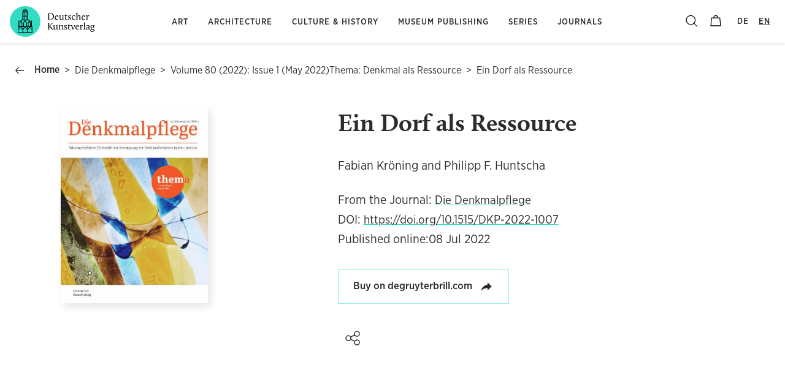

--- FILE ---
content_type: text/html; charset=utf-8
request_url: https://www.deutscherkunstverlag.de/article/10.1515/DKP-2022-1007
body_size: 57514
content:
<!DOCTYPE html><html lang="en"><head><meta name="theme-color" content="#32DCC3"/><link href="https://cdn.jsdelivr.net/npm/bootstrap@5.3.2/dist/css/bootstrap.min.css" rel="stylesheet" integrity="sha384-T3c6CoIi6uLrA9TneNEoa7RxnatzjcDSCmG1MXxSR1GAsXEV/Dwwykc2MPK8M2HN" crossorigin="anonymous"/><meta charSet="utf-8"/><meta name="robots" content="index, follow"/><title>Ein Dorf als Ressource</title><meta name="description" content=""/><meta name="viewport" content="initial-scale=1.0, width=device-width"/><link rel="canonical" href="https://www.deutscherkunstverlag.de/article/10.1515/DKP-2022-1007"/><meta property="og:url" content="https://www.deutscherkunstverlag.de/article/10.1515/DKP-2022-1007"/><meta property="og:site_name" content="Deutscher Kunstverlag"/><meta property="og:title" content="Ein Dorf als Ressource"/><meta property="og:description" content=""/><meta property="og:image" content="https://dkv-parsed-data-feed.s3.eu-central-1.amazonaws.com/6328dba916ff950b51e72a8a/cover-image--0.7497355.jpg"/><meta property="og:image:alt" content="Ein Dorf als Ressource"/><meta property="og:image:secure_url" content="https://dkv-parsed-data-feed.s3.eu-central-1.amazonaws.com/6328dba916ff950b51e72a8a/cover-image--0.7497355.jpg"/><meta property="og:type" content="article"/><meta property="og:locale" content="en"/><meta property="article:published_time"/><meta property="article:author" content="[object Object], [object Object]"/><meta property="article:section" content="Art"/><meta name="citation_firstpage" content="31"/><meta name="citation_lastpage" content="37"/><meta name="citation_issue" content="1"/><meta name="citation_issn" content="2569-1589"/><meta name="citation_language" content="English"/><meta name="citation_volume" content="80"/><meta name="citation_publisher" content="Deutscher Kunstverlag"/><meta name="citation_author" content="[object Object], [object Object]"/><meta name="citation_title" content="Ein Dorf als Ressource"/><meta name="citation_journal_title" content="Die Denkmalpflege"/><meta name="citation_publication_date" content="2022-07-08"/><meta name="citation_doi" content="10.1515/DKP-2022-1007"/><meta name="twitter:card" content="summary_large_image"/><meta name="twitter:site" content="@helpers.convertDateToISOFormat(publishDate)Dt_Kunstverlag"/><meta name="twitter:title" content="Ein Dorf als Ressource"/><meta name="twitter:description" content=""/><meta name="twitter:image" content="https://dkv-parsed-data-feed.s3.eu-central-1.amazonaws.com/6328dba916ff950b51e72a8a/cover-image--0.7497355.jpg"/><meta name="twitter:image:alt" content="Ein Dorf als Ressource"/><meta name="twitter:domain" content="https://www.deutscherkunstverlag.de/article/undefined"/><link rel="alternate" hrefLang="en" href="https://www.deutscherkunstverlag.de/article/10.1515/DKP-2022-1007"/><link rel="alternate" hrefLang="de" href="https://www.deutscherkunstverlag.de/de/article/10.1515/DKP-2022-1007"/><link rel="alternate" hrefLang="x-default" href="https://www.deutscherkunstverlag.de/article/10.1515/DKP-2022-1007"/><script type="application/ld+json">{
            "@context": "http://schema.org",
            "@type": "Article",
            "author": [
              {
                "@type": "Person",
                "name": "Fabian Kröning"
              },
{
                "@type": "Person",
                "name": "Philipp F. Huntscha"
              }
            ],
            "audience": null,
            "datePublished": "2022-07-08",
            "headline": "Ein Dorf als Ressource",
            "keywords": "",
            "isAccessibleForFree": false,
            "publisher": {
              "@type": "Organization",
              "name": "Deutscher Kunstverlag"
            },
            "name": "Ein Dorf als Ressource",
            "image": "https://dkv-parsed-data-feed.s3.eu-central-1.amazonaws.com/6328dba916ff950b51e72a8a/cover-image--0.7497355.jpg",
            "url": "https://www.deutscherkunstverlag.de/article/10.1515/DKP-2022-1007"
          }</script><meta name="next-head-count" content="41"/><link rel="preload" href="/_next/static/css/0b255535da1c38ce4c30.css" as="style"/><link rel="stylesheet" href="/_next/static/css/0b255535da1c38ce4c30.css" data-n-g=""/><link rel="preload" href="/_next/static/css/d60b810b015f96b0a3e7.css" as="style"/><link rel="stylesheet" href="/_next/static/css/d60b810b015f96b0a3e7.css" data-n-p=""/><noscript data-n-css=""></noscript><script defer="" nomodule="" src="/_next/static/chunks/polyfills-a40ef1678bae11e696dba45124eadd70.js"></script><script src="/_next/static/chunks/webpack-0c9e68b18669233e631d.js" defer=""></script><script src="/_next/static/chunks/framework-7612f137f39df1be4160.js" defer=""></script><script src="/_next/static/chunks/main-db13a9676393100d9267.js" defer=""></script><script src="/_next/static/chunks/pages/_app-b92b4e622d15a46f724c.js" defer=""></script><script src="/_next/static/chunks/cb1608f2-0aa0188d59a973044319.js" defer=""></script><script src="/_next/static/chunks/2cca2479-20095b1b24d286be3ba4.js" defer=""></script><script src="/_next/static/chunks/9754-488396528ada9ca4d6eb.js" defer=""></script><script src="/_next/static/chunks/305-ce575b3c2811988b1337.js" defer=""></script><script src="/_next/static/chunks/1129-b66e41ef51acc7fa4646.js" defer=""></script><script src="/_next/static/chunks/4934-a3f17efec5a9e463e904.js" defer=""></script><script src="/_next/static/chunks/7135-81ebcf59ef10c10f6ec7.js" defer=""></script><script src="/_next/static/chunks/1093-da4c846674341a060eb8.js" defer=""></script><script src="/_next/static/chunks/3572-4be8f7c4284346e1db2e.js" defer=""></script><script src="/_next/static/chunks/pages/article/%5B...doi%5D-a0d0bf9ac1ce6dde5d7e.js" defer=""></script><script src="/_next/static/N71P77Pbu3BCMO0emVLi7/_buildManifest.js" defer=""></script><script src="/_next/static/N71P77Pbu3BCMO0emVLi7/_ssgManifest.js" defer=""></script><style id="jss-server-side">.MuiSvgIcon-root {
  fill: currentColor;
  width: 1em;
  height: 1em;
  display: inline-block;
  font-size: 1.5rem;
  transition: fill 200ms cubic-bezier(0.4, 0, 0.2, 1) 0ms;
  flex-shrink: 0;
  user-select: none;
}
.MuiSvgIcon-colorPrimary {
  color: #32DCC3;
}
.MuiSvgIcon-colorSecondary {
  color: #263AA6;
}
.MuiSvgIcon-colorAction {
  color: rgba(0, 0, 0, 0.54);
}
.MuiSvgIcon-colorError {
  color: #f44336;
}
.MuiSvgIcon-colorDisabled {
  color: rgba(0, 0, 0, 0.26);
}
.MuiSvgIcon-fontSizeInherit {
  font-size: inherit;
}
.MuiSvgIcon-fontSizeSmall {
  font-size: 1.25rem;
}
.MuiSvgIcon-fontSizeLarge {
  font-size: 2.1875rem;
}
.MuiPaper-root {
  color: #2C2C2C;
  transition: box-shadow 300ms cubic-bezier(0.4, 0, 0.2, 1) 0ms;
  background-color: #fff;
}
.MuiPaper-rounded {
  border-radius: 4px;
}
.MuiPaper-outlined {
  border: 1px solid rgba(0, 0, 0, 0.12);
}
.MuiPaper-elevation0 {
  box-shadow: none;
}
.MuiPaper-elevation1 {
  box-shadow: 0px 2px 1px -1px rgba(0,0,0,0.2),0px 1px 1px 0px rgba(0,0,0,0.14),0px 1px 3px 0px rgba(0,0,0,0.12);
}
.MuiPaper-elevation2 {
  box-shadow: 0px 3px 1px -2px rgba(0,0,0,0.2),0px 2px 2px 0px rgba(0,0,0,0.14),0px 1px 5px 0px rgba(0,0,0,0.12);
}
.MuiPaper-elevation3 {
  box-shadow: 0px 3px 3px -2px rgba(0,0,0,0.2),0px 3px 4px 0px rgba(0,0,0,0.14),0px 1px 8px 0px rgba(0,0,0,0.12);
}
.MuiPaper-elevation4 {
  box-shadow: 0px 2px 4px -1px rgba(0,0,0,0.2),0px 4px 5px 0px rgba(0,0,0,0.14),0px 1px 10px 0px rgba(0,0,0,0.12);
}
.MuiPaper-elevation5 {
  box-shadow: 0px 3px 5px -1px rgba(0,0,0,0.2),0px 5px 8px 0px rgba(0,0,0,0.14),0px 1px 14px 0px rgba(0,0,0,0.12);
}
.MuiPaper-elevation6 {
  box-shadow: 0px 3px 5px -1px rgba(0,0,0,0.2),0px 6px 10px 0px rgba(0,0,0,0.14),0px 1px 18px 0px rgba(0,0,0,0.12);
}
.MuiPaper-elevation7 {
  box-shadow: 0px 4px 5px -2px rgba(0,0,0,0.2),0px 7px 10px 1px rgba(0,0,0,0.14),0px 2px 16px 1px rgba(0,0,0,0.12);
}
.MuiPaper-elevation8 {
  box-shadow: 0px 5px 5px -3px rgba(0,0,0,0.2),0px 8px 10px 1px rgba(0,0,0,0.14),0px 3px 14px 2px rgba(0,0,0,0.12);
}
.MuiPaper-elevation9 {
  box-shadow: 0px 5px 6px -3px rgba(0,0,0,0.2),0px 9px 12px 1px rgba(0,0,0,0.14),0px 3px 16px 2px rgba(0,0,0,0.12);
}
.MuiPaper-elevation10 {
  box-shadow: 0px 6px 6px -3px rgba(0,0,0,0.2),0px 10px 14px 1px rgba(0,0,0,0.14),0px 4px 18px 3px rgba(0,0,0,0.12);
}
.MuiPaper-elevation11 {
  box-shadow: 0px 6px 7px -4px rgba(0,0,0,0.2),0px 11px 15px 1px rgba(0,0,0,0.14),0px 4px 20px 3px rgba(0,0,0,0.12);
}
.MuiPaper-elevation12 {
  box-shadow: 0px 7px 8px -4px rgba(0,0,0,0.2),0px 12px 17px 2px rgba(0,0,0,0.14),0px 5px 22px 4px rgba(0,0,0,0.12);
}
.MuiPaper-elevation13 {
  box-shadow: 0px 7px 8px -4px rgba(0,0,0,0.2),0px 13px 19px 2px rgba(0,0,0,0.14),0px 5px 24px 4px rgba(0,0,0,0.12);
}
.MuiPaper-elevation14 {
  box-shadow: 0px 7px 9px -4px rgba(0,0,0,0.2),0px 14px 21px 2px rgba(0,0,0,0.14),0px 5px 26px 4px rgba(0,0,0,0.12);
}
.MuiPaper-elevation15 {
  box-shadow: 0px 8px 9px -5px rgba(0,0,0,0.2),0px 15px 22px 2px rgba(0,0,0,0.14),0px 6px 28px 5px rgba(0,0,0,0.12);
}
.MuiPaper-elevation16 {
  box-shadow: 0px 8px 10px -5px rgba(0,0,0,0.2),0px 16px 24px 2px rgba(0,0,0,0.14),0px 6px 30px 5px rgba(0,0,0,0.12);
}
.MuiPaper-elevation17 {
  box-shadow: 0px 8px 11px -5px rgba(0,0,0,0.2),0px 17px 26px 2px rgba(0,0,0,0.14),0px 6px 32px 5px rgba(0,0,0,0.12);
}
.MuiPaper-elevation18 {
  box-shadow: 0px 9px 11px -5px rgba(0,0,0,0.2),0px 18px 28px 2px rgba(0,0,0,0.14),0px 7px 34px 6px rgba(0,0,0,0.12);
}
.MuiPaper-elevation19 {
  box-shadow: 0px 9px 12px -6px rgba(0,0,0,0.2),0px 19px 29px 2px rgba(0,0,0,0.14),0px 7px 36px 6px rgba(0,0,0,0.12);
}
.MuiPaper-elevation20 {
  box-shadow: 0px 10px 13px -6px rgba(0,0,0,0.2),0px 20px 31px 3px rgba(0,0,0,0.14),0px 8px 38px 7px rgba(0,0,0,0.12);
}
.MuiPaper-elevation21 {
  box-shadow: 0px 10px 13px -6px rgba(0,0,0,0.2),0px 21px 33px 3px rgba(0,0,0,0.14),0px 8px 40px 7px rgba(0,0,0,0.12);
}
.MuiPaper-elevation22 {
  box-shadow: 0px 10px 14px -6px rgba(0,0,0,0.2),0px 22px 35px 3px rgba(0,0,0,0.14),0px 8px 42px 7px rgba(0,0,0,0.12);
}
.MuiPaper-elevation23 {
  box-shadow: 0px 11px 14px -7px rgba(0,0,0,0.2),0px 23px 36px 3px rgba(0,0,0,0.14),0px 9px 44px 8px rgba(0,0,0,0.12);
}
.MuiPaper-elevation24 {
  box-shadow: 0px 11px 15px -7px rgba(0,0,0,0.2),0px 24px 38px 3px rgba(0,0,0,0.14),0px 9px 46px 8px rgba(0,0,0,0.12);
}
.MuiButtonBase-root {
  color: inherit;
  border: 0;
  cursor: pointer;
  margin: 0;
  display: inline-flex;
  outline: 0;
  padding: 0;
  position: relative;
  align-items: center;
  user-select: none;
  border-radius: 0;
  vertical-align: middle;
  -moz-appearance: none;
  justify-content: center;
  text-decoration: none;
  background-color: transparent;
  -webkit-appearance: none;
  -webkit-tap-highlight-color: transparent;
}
.MuiButtonBase-root::-moz-focus-inner {
  border-style: none;
}
.MuiButtonBase-root.Mui-disabled {
  cursor: default;
  pointer-events: none;
}
@media print {
  .MuiButtonBase-root {
    color-adjust: exact;
  }
}
  .MuiIconButton-root {
    flex: 0 0 auto;
    color: rgba(0, 0, 0, 0.54);
    padding: 12px;
    overflow: visible;
    font-size: 1.5rem;
    text-align: center;
    transition: background-color 150ms cubic-bezier(0.4, 0, 0.2, 1) 0ms;
    border-radius: 50%;
  }
  .MuiIconButton-root:hover {
    background-color: rgba(0, 0, 0, 0.04);
  }
  .MuiIconButton-root.Mui-disabled {
    color: rgba(0, 0, 0, 0.26);
    background-color: transparent;
  }
@media (hover: none) {
  .MuiIconButton-root:hover {
    background-color: transparent;
  }
}
  .MuiIconButton-edgeStart {
    margin-left: -12px;
  }
  .MuiIconButton-sizeSmall.MuiIconButton-edgeStart {
    margin-left: -3px;
  }
  .MuiIconButton-edgeEnd {
    margin-right: -12px;
  }
  .MuiIconButton-sizeSmall.MuiIconButton-edgeEnd {
    margin-right: -3px;
  }
  .MuiIconButton-colorInherit {
    color: inherit;
  }
  .MuiIconButton-colorPrimary {
    color: #32DCC3;
  }
  .MuiIconButton-colorPrimary:hover {
    background-color: rgba(50, 220, 195, 0.04);
  }
@media (hover: none) {
  .MuiIconButton-colorPrimary:hover {
    background-color: transparent;
  }
}
  .MuiIconButton-colorSecondary {
    color: #263AA6;
  }
  .MuiIconButton-colorSecondary:hover {
    background-color: rgba(38, 58, 166, 0.04);
  }
@media (hover: none) {
  .MuiIconButton-colorSecondary:hover {
    background-color: transparent;
  }
}
  .MuiIconButton-sizeSmall {
    padding: 3px;
    font-size: 1.125rem;
  }
  .MuiIconButton-label {
    width: 100%;
    display: flex;
    align-items: inherit;
    justify-content: inherit;
  }

  .jss90 {
    padding-top: 32px;
  }
  .jss91 {
    padding-left: 8px;
    padding-right: 8px;
  }
  .jss92 {  }
  .jss93 {  }
@media (min-width:0px) {
  .jss93 {
    display: none;
  }
}
@media (min-width:960px) {
  .jss93 {
    display: block;
  }
}
  .jss94 {
    padding-top: 8px;
    padding-bottom: 8px;
  }
  .jss95 {
    padding-top: 12px;
    padding-bottom: 12px;
  }
  .jss96 {
    padding-top: 16px;
    padding-bottom: 16px;
  }
  .jss99 {
    padding-top: 16px;
    padding-bottom: 16px;
  }
  .jss106 {  }
@media (min-width:0px) {
  .jss106 {
    display: none;
  }
}
@media (min-width:960px) {
  .jss106 {
    display: block;
  }
}
  .jss107 {
    padding-top: 8px;
    padding-bottom: 8px;
  }
  .jss129 {  }
@media (min-width:0px) {
  .jss129 {
    display: none;
  }
}
@media (min-width:960px) {
  .jss129 {
    display: block;
  }
}
  .jss177 {
    margin-top: 16px;
  }
  .jss178 {
    margin-top: 16px;
    margin-bottom: 16px;
  }
  .jss179 {
    margin-top: 16px;
    margin-bottom: 16px;
  }
  .MuiTypography-root {
    margin: 0;
  }
  .MuiTypography-body2 {
    font-size: 0.75rem;
    font-family: GothamNarrow;
    font-weight: 400;
    line-height: 1.43;
  }
  .MuiTypography-body1 {
    font-size: 1rem;
    font-family: GothamNarrow;
    font-weight: 400;
    line-height: 1.5;
  }
  .MuiTypography-caption {
    font-size: 0.75rem;
    font-family: GothamNarrow;
    font-weight: 400;
    line-height: 1.66;
  }
  .MuiTypography-button {
    font-size: 1.2rem;
    font-style: normal;
    font-family: GothamNarrow;
    font-weight: bold;
    line-height: 1.8;
    text-transform: uppercase;
  }
  .MuiTypography-h1 {
    font-size: 3.3rem;
    font-family: GothamNarrow;
    font-weight: 400;
    line-height: 1.167;
  }
  .MuiTypography-h2 {
    color: #2C2C2C;
    font-size: 2.2rem;
    font-family: calluna;
    font-weight: 900;
    line-height: 1.27;
  }
  .MuiTypography-h3 {
    color: #2C2C2C;
    font-size: 1.6rem;
    font-family: calluna;
    font-weight: 900;
    line-height: 1.27;
  }
  .MuiTypography-h4 {
    font-size: 1.2rem;
    font-family: GothamNarrow;
    font-weight: 400;
    line-height: 1.6;
  }
  .MuiTypography-h5 {
    font-size: 1rem;
    font-family: GothamNarrow;
    font-weight: 400;
    line-height: 1.8;
  }
  .MuiTypography-h6 {
    font-size: 0.85rem;
    font-family: GothamNarrow;
    font-weight: 500;
    line-height: 1.8;
    letter-spacing: 1px;
    text-transform: uppercase;
  }
  .MuiTypography-subtitle1 {
    font-size: 1rem;
    font-family: GothamNarrow;
    font-weight: 400;
    line-height: 1.75;
  }
  .MuiTypography-subtitle2 {
    font-size: 0.875rem;
    font-family: GothamNarrow;
    font-weight: 500;
    line-height: 1.57;
  }
  .MuiTypography-overline {
    font-size: 0.75rem;
    font-family: GothamNarrow;
    font-weight: 400;
    line-height: 2.66;
    text-transform: uppercase;
  }
  .MuiTypography-srOnly {
    width: 1px;
    height: 1px;
    overflow: hidden;
    position: absolute;
  }
  .MuiTypography-alignLeft {
    text-align: left;
  }
  .MuiTypography-alignCenter {
    text-align: center;
  }
  .MuiTypography-alignRight {
    text-align: right;
  }
  .MuiTypography-alignJustify {
    text-align: justify;
  }
  .MuiTypography-noWrap {
    overflow: hidden;
    white-space: nowrap;
    text-overflow: ellipsis;
  }
  .MuiTypography-gutterBottom {
    margin-bottom: 0.35em;
  }
  .MuiTypography-paragraph {
    margin-bottom: 16px;
  }
  .MuiTypography-colorInherit {
    color: inherit;
  }
  .MuiTypography-colorPrimary {
    color: #32DCC3;
  }
  .MuiTypography-colorSecondary {
    color: #263AA6;
  }
  .MuiTypography-colorTextPrimary {
    color: #2C2C2C;
  }
  .MuiTypography-colorTextSecondary {
    color: #9e9e9e;
  }
  .MuiTypography-colorError {
    color: #f44336;
  }
  .MuiTypography-displayInline {
    display: inline;
  }
  .MuiTypography-displayBlock {
    display: block;
  }
  .MuiBreadcrumbs-ol {
    margin: 0;
    display: flex;
    padding: 0;
    flex-wrap: wrap;
    list-style: none;
    align-items: center;
  }
  .MuiBreadcrumbs-separator {
    display: flex;
    margin-left: 8px;
    user-select: none;
    margin-right: 8px;
  }
  .MuiButton-root {
    color: #2C2C2C;
    padding: 6px 16px;
    font-size: 1.2rem;
    min-width: 64px;
    box-sizing: border-box;
    font-style: normal;
    transition: background-color 250ms cubic-bezier(0.4, 0, 0.2, 1) 0ms,box-shadow 250ms cubic-bezier(0.4, 0, 0.2, 1) 0ms,border 250ms cubic-bezier(0.4, 0, 0.2, 1) 0ms;
    font-family: GothamNarrow;
    font-weight: bold;
    line-height: 1.8;
    border-radius: 4px;
    text-transform: initial;
  }
  .MuiButton-root:hover {
    text-decoration: none;
    background-color: rgba(44, 44, 44, 0.04);
  }
  .MuiButton-root.Mui-disabled {
    color: rgba(0, 0, 0, 0.26);
  }
@media (hover: none) {
  .MuiButton-root:hover {
    background-color: transparent;
  }
}
  .MuiButton-root:hover.Mui-disabled {
    background-color: transparent;
  }
  .MuiButton-label {
    width: 100%;
    display: inherit;
    align-items: inherit;
    justify-content: inherit;
  }
  .MuiButton-text {
    padding: 6px 8px;
  }
  .MuiButton-textPrimary {
    color: #32DCC3;
  }
  .MuiButton-textPrimary:hover {
    background-color: rgba(50, 220, 195, 0.04);
  }
@media (hover: none) {
  .MuiButton-textPrimary:hover {
    background-color: transparent;
  }
}
  .MuiButton-textSecondary {
    color: #263AA6;
  }
  .MuiButton-textSecondary:hover {
    background-color: rgba(38, 58, 166, 0.04);
  }
@media (hover: none) {
  .MuiButton-textSecondary:hover {
    background-color: transparent;
  }
}
  .MuiButton-outlined {
    border: 1px solid rgba(0, 0, 0, 0.23);
    padding: 5px 15px;
  }
  .MuiButton-outlined.Mui-disabled {
    border: 1px solid rgba(0, 0, 0, 0.12);
  }
  .MuiButton-outlinedPrimary {
    color: #32DCC3;
    border: 1px solid rgba(50, 220, 195, 0.5);
  }
  .MuiButton-outlinedPrimary:hover {
    border: 1px solid #32DCC3;
    background-color: rgba(50, 220, 195, 0.04);
  }
@media (hover: none) {
  .MuiButton-outlinedPrimary:hover {
    background-color: transparent;
  }
}
  .MuiButton-outlinedSecondary {
    color: #263AA6;
    border: 1px solid rgba(38, 58, 166, 0.5);
  }
  .MuiButton-outlinedSecondary:hover {
    border: 1px solid #263AA6;
    background-color: rgba(38, 58, 166, 0.04);
  }
  .MuiButton-outlinedSecondary.Mui-disabled {
    border: 1px solid rgba(0, 0, 0, 0.26);
  }
@media (hover: none) {
  .MuiButton-outlinedSecondary:hover {
    background-color: transparent;
  }
}
  .MuiButton-contained {
    color: rgba(0, 0, 0, 0.87);
    box-shadow: 0px 3px 1px -2px rgba(0,0,0,0.2),0px 2px 2px 0px rgba(0,0,0,0.14),0px 1px 5px 0px rgba(0,0,0,0.12);
    background-color: #e0e0e0;
  }
  .MuiButton-contained:hover {
    box-shadow: 0px 2px 4px -1px rgba(0,0,0,0.2),0px 4px 5px 0px rgba(0,0,0,0.14),0px 1px 10px 0px rgba(0,0,0,0.12);
    background-color: #d5d5d5;
  }
  .MuiButton-contained.Mui-focusVisible {
    box-shadow: 0px 3px 5px -1px rgba(0,0,0,0.2),0px 6px 10px 0px rgba(0,0,0,0.14),0px 1px 18px 0px rgba(0,0,0,0.12);
  }
  .MuiButton-contained:active {
    box-shadow: 0px 5px 5px -3px rgba(0,0,0,0.2),0px 8px 10px 1px rgba(0,0,0,0.14),0px 3px 14px 2px rgba(0,0,0,0.12);
  }
  .MuiButton-contained.Mui-disabled {
    color: rgba(0, 0, 0, 0.26);
    box-shadow: none;
    background-color: rgba(0, 0, 0, 0.12);
  }
@media (hover: none) {
  .MuiButton-contained:hover {
    box-shadow: 0px 3px 1px -2px rgba(0,0,0,0.2),0px 2px 2px 0px rgba(0,0,0,0.14),0px 1px 5px 0px rgba(0,0,0,0.12);
    background-color: #e0e0e0;
  }
}
  .MuiButton-contained:hover.Mui-disabled {
    background-color: rgba(0, 0, 0, 0.12);
  }
  .MuiButton-containedPrimary {
    color: rgba(0, 0, 0, 0.87);
    background-color: #32DCC3;
  }
  .MuiButton-containedPrimary:hover {
    background-color: rgb(35, 154, 136);
  }
@media (hover: none) {
  .MuiButton-containedPrimary:hover {
    background-color: #32DCC3;
  }
}
  .MuiButton-containedSecondary {
    color: #fff;
    background-color: #263AA6;
  }
  .MuiButton-containedSecondary:hover {
    background-color: rgb(26, 40, 116);
  }
@media (hover: none) {
  .MuiButton-containedSecondary:hover {
    background-color: #263AA6;
  }
}
  .MuiButton-disableElevation {
    box-shadow: none;
  }
  .MuiButton-disableElevation:hover {
    box-shadow: none;
  }
  .MuiButton-disableElevation.Mui-focusVisible {
    box-shadow: none;
  }
  .MuiButton-disableElevation:active {
    box-shadow: none;
  }
  .MuiButton-disableElevation.Mui-disabled {
    box-shadow: none;
  }
  .MuiButton-colorInherit {
    color: inherit;
    border-color: currentColor;
  }
  .MuiButton-textSizeSmall {
    padding: 4px 5px;
    font-size: 0.8125rem;
  }
  .MuiButton-textSizeLarge {
    padding: 8px 11px;
    font-size: 0.9375rem;
  }
  .MuiButton-outlinedSizeSmall {
    padding: 3px 9px;
    font-size: 0.8125rem;
  }
  .MuiButton-outlinedSizeLarge {
    padding: 7px 21px;
    font-size: 0.9375rem;
  }
  .MuiButton-containedSizeSmall {
    padding: 4px 10px;
    font-size: 0.8125rem;
  }
  .MuiButton-containedSizeLarge {
    padding: 8px 22px;
    font-size: 0.9375rem;
  }
  .MuiButton-fullWidth {
    width: 100%;
  }
  .MuiButton-startIcon {
    display: inherit;
    margin-left: -4px;
    margin-right: 8px;
  }
  .MuiButton-startIcon.MuiButton-iconSizeSmall {
    margin-left: -2px;
  }
  .MuiButton-endIcon {
    display: inherit;
    margin-left: 8px;
    margin-right: -4px;
  }
  .MuiButton-endIcon.MuiButton-iconSizeSmall {
    margin-right: -2px;
  }
  .MuiButton-iconSizeSmall > *:first-child {
    font-size: 18px;
  }
  .MuiButton-iconSizeMedium > *:first-child {
    font-size: 20px;
  }
  .MuiButton-iconSizeLarge > *:first-child {
    font-size: 22px;
  }
  .MuiCard-root {
    overflow: hidden;
  }
  .MuiCardActionArea-root {
    width: 100%;
    display: block;
    text-align: inherit;
  }
  .MuiCardActionArea-root:hover .MuiCardActionArea-focusHighlight {
    opacity: 0.04;
  }
  .MuiCardActionArea-root.Mui-focusVisible .MuiCardActionArea-focusHighlight {
    opacity: 0.12;
  }
  .MuiCardActionArea-focusHighlight {
    top: 0;
    left: 0;
    right: 0;
    bottom: 0;
    opacity: 0;
    overflow: hidden;
    position: absolute;
    transition: opacity 250ms cubic-bezier(0.4, 0, 0.2, 1) 0ms;
    border-radius: inherit;
    pointer-events: none;
    background-color: currentcolor;
  }
  .MuiCardContent-root {
    padding: 16px;
  }
  .MuiCardContent-root:last-child {
    padding-bottom: 24px;
  }
  .MuiCardMedia-root {
    display: block;
    background-size: cover;
    background-repeat: no-repeat;
    background-position: center;
  }
  .MuiCardMedia-media {
    width: 100%;
  }
  .MuiCardMedia-img {
    object-fit: cover;
  }
  .MuiContainer-root {
    width: 100%;
    display: block;
    box-sizing: border-box;
    margin-left: auto;
    margin-right: auto;
    padding-left: 16px;
    padding-right: 16px;
  }
@media (min-width:600px) {
  .MuiContainer-root {
    padding-left: 24px;
    padding-right: 24px;
  }
}
  .MuiContainer-disableGutters {
    padding-left: 0;
    padding-right: 0;
  }
@media (min-width:600px) {
  .MuiContainer-fixed {
    max-width: 600px;
  }
}
@media (min-width:960px) {
  .MuiContainer-fixed {
    max-width: 960px;
  }
}
@media (min-width:1280px) {
  .MuiContainer-fixed {
    max-width: 1280px;
  }
}
@media (min-width:1920px) {
  .MuiContainer-fixed {
    max-width: 1920px;
  }
}
@media (min-width:0px) {
  .MuiContainer-maxWidthXs {
    max-width: 444px;
  }
}
@media (min-width:600px) {
  .MuiContainer-maxWidthSm {
    max-width: 600px;
  }
}
@media (min-width:960px) {
  .MuiContainer-maxWidthMd {
    max-width: 960px;
  }
}
@media (min-width:1280px) {
  .MuiContainer-maxWidthLg {
    max-width: 1280px;
  }
}
@media (min-width:1920px) {
  .MuiContainer-maxWidthXl {
    max-width: 1920px;
  }
}
  html {
    box-sizing: border-box;
    -webkit-font-smoothing: antialiased;
    -moz-osx-font-smoothing: grayscale;
  }
  *, *::before, *::after {
    box-sizing: inherit;
  }
  strong, b {
    font-weight: 700;
  }
  body {
    color: #2C2C2C;
    margin: 0;
    font-size: 0.75rem;
    font-family: GothamNarrow;
    font-weight: 400;
    line-height: 1.43;
    background-color: #fff;
  }
@media print {
  body {
    background-color: #fff;
  }
}
  body::backdrop {
    background-color: #fff;
  }
  .MuiDrawer-docked {
    flex: 0 0 auto;
  }
  .MuiDrawer-paper {
    top: 0;
    flex: 1 0 auto;
    height: 100%;
    display: flex;
    outline: 0;
    z-index: 1200;
    position: fixed;
    overflow-y: auto;
    flex-direction: column;
    -webkit-overflow-scrolling: touch;
  }
  .MuiDrawer-paperAnchorLeft {
    left: 0;
    right: auto;
  }
  .MuiDrawer-paperAnchorRight {
    left: auto;
    right: 0;
  }
  .MuiDrawer-paperAnchorTop {
    top: 0;
    left: 0;
    right: 0;
    bottom: auto;
    height: auto;
    max-height: 100%;
  }
  .MuiDrawer-paperAnchorBottom {
    top: auto;
    left: 0;
    right: 0;
    bottom: 0;
    height: auto;
    max-height: 100%;
  }
  .MuiDrawer-paperAnchorDockedLeft {
    border-right: 1px solid rgba(0, 0, 0, 0.12);
  }
  .MuiDrawer-paperAnchorDockedTop {
    border-bottom: 1px solid rgba(0, 0, 0, 0.12);
  }
  .MuiDrawer-paperAnchorDockedRight {
    border-left: 1px solid rgba(0, 0, 0, 0.12);
  }
  .MuiDrawer-paperAnchorDockedBottom {
    border-top: 1px solid rgba(0, 0, 0, 0.12);
  }
@keyframes mui-auto-fill {}
@keyframes mui-auto-fill-cancel {}
  .MuiInputBase-root {
    color: #2C2C2C;
    cursor: text;
    display: inline-flex;
    position: relative;
    font-size: 1rem;
    box-sizing: border-box;
    align-items: center;
    font-family: GothamNarrow;
    font-weight: 400;
    line-height: 1.1876em;
  }
  .MuiInputBase-root.Mui-disabled {
    color: rgba(0, 0, 0, 0.38);
    cursor: default;
  }
  .MuiInputBase-multiline {
    padding: 6px 0 7px;
  }
  .MuiInputBase-multiline.MuiInputBase-marginDense {
    padding-top: 3px;
  }
  .MuiInputBase-fullWidth {
    width: 100%;
  }
  .MuiInputBase-input {
    font: inherit;
    color: currentColor;
    width: 100%;
    border: 0;
    height: 1.1876em;
    margin: 0;
    display: block;
    padding: 6px 0 7px;
    min-width: 0;
    background: none;
    box-sizing: content-box;
    animation-name: mui-auto-fill-cancel;
    letter-spacing: inherit;
    animation-duration: 10ms;
    -webkit-tap-highlight-color: transparent;
  }
  .MuiInputBase-input::-webkit-input-placeholder {
    color: currentColor;
    opacity: 0.42;
    transition: opacity 200ms cubic-bezier(0.4, 0, 0.2, 1) 0ms;
  }
  .MuiInputBase-input::-moz-placeholder {
    color: currentColor;
    opacity: 0.42;
    transition: opacity 200ms cubic-bezier(0.4, 0, 0.2, 1) 0ms;
  }
  .MuiInputBase-input:-ms-input-placeholder {
    color: currentColor;
    opacity: 0.42;
    transition: opacity 200ms cubic-bezier(0.4, 0, 0.2, 1) 0ms;
  }
  .MuiInputBase-input::-ms-input-placeholder {
    color: currentColor;
    opacity: 0.42;
    transition: opacity 200ms cubic-bezier(0.4, 0, 0.2, 1) 0ms;
  }
  .MuiInputBase-input:focus {
    outline: 0;
  }
  .MuiInputBase-input:invalid {
    box-shadow: none;
  }
  .MuiInputBase-input::-webkit-search-decoration {
    -webkit-appearance: none;
  }
  .MuiInputBase-input.Mui-disabled {
    opacity: 1;
  }
  .MuiInputBase-input:-webkit-autofill {
    animation-name: mui-auto-fill;
    animation-duration: 5000s;
  }
  label[data-shrink=false] + .MuiInputBase-formControl .MuiInputBase-input::-webkit-input-placeholder {
    opacity: 0 !important;
  }
  label[data-shrink=false] + .MuiInputBase-formControl .MuiInputBase-input::-moz-placeholder {
    opacity: 0 !important;
  }
  label[data-shrink=false] + .MuiInputBase-formControl .MuiInputBase-input:-ms-input-placeholder {
    opacity: 0 !important;
  }
  label[data-shrink=false] + .MuiInputBase-formControl .MuiInputBase-input::-ms-input-placeholder {
    opacity: 0 !important;
  }
  label[data-shrink=false] + .MuiInputBase-formControl .MuiInputBase-input:focus::-webkit-input-placeholder {
    opacity: 0.42;
  }
  label[data-shrink=false] + .MuiInputBase-formControl .MuiInputBase-input:focus::-moz-placeholder {
    opacity: 0.42;
  }
  label[data-shrink=false] + .MuiInputBase-formControl .MuiInputBase-input:focus:-ms-input-placeholder {
    opacity: 0.42;
  }
  label[data-shrink=false] + .MuiInputBase-formControl .MuiInputBase-input:focus::-ms-input-placeholder {
    opacity: 0.42;
  }
  .MuiInputBase-inputMarginDense {
    padding-top: 3px;
  }
  .MuiInputBase-inputMultiline {
    height: auto;
    resize: none;
    padding: 0;
  }
  .MuiInputBase-inputTypeSearch {
    -moz-appearance: textfield;
    -webkit-appearance: textfield;
  }
  .MuiGrid-container {
    width: 100%;
    display: flex;
    flex-wrap: wrap;
    box-sizing: border-box;
  }
  .MuiGrid-item {
    margin: 0;
    box-sizing: border-box;
  }
  .MuiGrid-zeroMinWidth {
    min-width: 0;
  }
  .MuiGrid-direction-xs-column {
    flex-direction: column;
  }
  .MuiGrid-direction-xs-column-reverse {
    flex-direction: column-reverse;
  }
  .MuiGrid-direction-xs-row-reverse {
    flex-direction: row-reverse;
  }
  .MuiGrid-wrap-xs-nowrap {
    flex-wrap: nowrap;
  }
  .MuiGrid-wrap-xs-wrap-reverse {
    flex-wrap: wrap-reverse;
  }
  .MuiGrid-align-items-xs-center {
    align-items: center;
  }
  .MuiGrid-align-items-xs-flex-start {
    align-items: flex-start;
  }
  .MuiGrid-align-items-xs-flex-end {
    align-items: flex-end;
  }
  .MuiGrid-align-items-xs-baseline {
    align-items: baseline;
  }
  .MuiGrid-align-content-xs-center {
    align-content: center;
  }
  .MuiGrid-align-content-xs-flex-start {
    align-content: flex-start;
  }
  .MuiGrid-align-content-xs-flex-end {
    align-content: flex-end;
  }
  .MuiGrid-align-content-xs-space-between {
    align-content: space-between;
  }
  .MuiGrid-align-content-xs-space-around {
    align-content: space-around;
  }
  .MuiGrid-justify-content-xs-center {
    justify-content: center;
  }
  .MuiGrid-justify-content-xs-flex-end {
    justify-content: flex-end;
  }
  .MuiGrid-justify-content-xs-space-between {
    justify-content: space-between;
  }
  .MuiGrid-justify-content-xs-space-around {
    justify-content: space-around;
  }
  .MuiGrid-justify-content-xs-space-evenly {
    justify-content: space-evenly;
  }
  .MuiGrid-spacing-xs-1 {
    width: calc(100% + 8px);
    margin: -4px;
  }
  .MuiGrid-spacing-xs-1 > .MuiGrid-item {
    padding: 4px;
  }
  .MuiGrid-spacing-xs-2 {
    width: calc(100% + 16px);
    margin: -8px;
  }
  .MuiGrid-spacing-xs-2 > .MuiGrid-item {
    padding: 8px;
  }
  .MuiGrid-spacing-xs-3 {
    width: calc(100% + 24px);
    margin: -12px;
  }
  .MuiGrid-spacing-xs-3 > .MuiGrid-item {
    padding: 12px;
  }
  .MuiGrid-spacing-xs-4 {
    width: calc(100% + 32px);
    margin: -16px;
  }
  .MuiGrid-spacing-xs-4 > .MuiGrid-item {
    padding: 16px;
  }
  .MuiGrid-spacing-xs-5 {
    width: calc(100% + 40px);
    margin: -20px;
  }
  .MuiGrid-spacing-xs-5 > .MuiGrid-item {
    padding: 20px;
  }
  .MuiGrid-spacing-xs-6 {
    width: calc(100% + 48px);
    margin: -24px;
  }
  .MuiGrid-spacing-xs-6 > .MuiGrid-item {
    padding: 24px;
  }
  .MuiGrid-spacing-xs-7 {
    width: calc(100% + 56px);
    margin: -28px;
  }
  .MuiGrid-spacing-xs-7 > .MuiGrid-item {
    padding: 28px;
  }
  .MuiGrid-spacing-xs-8 {
    width: calc(100% + 64px);
    margin: -32px;
  }
  .MuiGrid-spacing-xs-8 > .MuiGrid-item {
    padding: 32px;
  }
  .MuiGrid-spacing-xs-9 {
    width: calc(100% + 72px);
    margin: -36px;
  }
  .MuiGrid-spacing-xs-9 > .MuiGrid-item {
    padding: 36px;
  }
  .MuiGrid-spacing-xs-10 {
    width: calc(100% + 80px);
    margin: -40px;
  }
  .MuiGrid-spacing-xs-10 > .MuiGrid-item {
    padding: 40px;
  }
  .MuiGrid-grid-xs-auto {
    flex-grow: 0;
    max-width: none;
    flex-basis: auto;
  }
  .MuiGrid-grid-xs-true {
    flex-grow: 1;
    max-width: 100%;
    flex-basis: 0;
  }
  .MuiGrid-grid-xs-1 {
    flex-grow: 0;
    max-width: 8.333333%;
    flex-basis: 8.333333%;
  }
  .MuiGrid-grid-xs-2 {
    flex-grow: 0;
    max-width: 16.666667%;
    flex-basis: 16.666667%;
  }
  .MuiGrid-grid-xs-3 {
    flex-grow: 0;
    max-width: 25%;
    flex-basis: 25%;
  }
  .MuiGrid-grid-xs-4 {
    flex-grow: 0;
    max-width: 33.333333%;
    flex-basis: 33.333333%;
  }
  .MuiGrid-grid-xs-5 {
    flex-grow: 0;
    max-width: 41.666667%;
    flex-basis: 41.666667%;
  }
  .MuiGrid-grid-xs-6 {
    flex-grow: 0;
    max-width: 50%;
    flex-basis: 50%;
  }
  .MuiGrid-grid-xs-7 {
    flex-grow: 0;
    max-width: 58.333333%;
    flex-basis: 58.333333%;
  }
  .MuiGrid-grid-xs-8 {
    flex-grow: 0;
    max-width: 66.666667%;
    flex-basis: 66.666667%;
  }
  .MuiGrid-grid-xs-9 {
    flex-grow: 0;
    max-width: 75%;
    flex-basis: 75%;
  }
  .MuiGrid-grid-xs-10 {
    flex-grow: 0;
    max-width: 83.333333%;
    flex-basis: 83.333333%;
  }
  .MuiGrid-grid-xs-11 {
    flex-grow: 0;
    max-width: 91.666667%;
    flex-basis: 91.666667%;
  }
  .MuiGrid-grid-xs-12 {
    flex-grow: 0;
    max-width: 100%;
    flex-basis: 100%;
  }
@media (min-width:600px) {
  .MuiGrid-grid-sm-auto {
    flex-grow: 0;
    max-width: none;
    flex-basis: auto;
  }
  .MuiGrid-grid-sm-true {
    flex-grow: 1;
    max-width: 100%;
    flex-basis: 0;
  }
  .MuiGrid-grid-sm-1 {
    flex-grow: 0;
    max-width: 8.333333%;
    flex-basis: 8.333333%;
  }
  .MuiGrid-grid-sm-2 {
    flex-grow: 0;
    max-width: 16.666667%;
    flex-basis: 16.666667%;
  }
  .MuiGrid-grid-sm-3 {
    flex-grow: 0;
    max-width: 25%;
    flex-basis: 25%;
  }
  .MuiGrid-grid-sm-4 {
    flex-grow: 0;
    max-width: 33.333333%;
    flex-basis: 33.333333%;
  }
  .MuiGrid-grid-sm-5 {
    flex-grow: 0;
    max-width: 41.666667%;
    flex-basis: 41.666667%;
  }
  .MuiGrid-grid-sm-6 {
    flex-grow: 0;
    max-width: 50%;
    flex-basis: 50%;
  }
  .MuiGrid-grid-sm-7 {
    flex-grow: 0;
    max-width: 58.333333%;
    flex-basis: 58.333333%;
  }
  .MuiGrid-grid-sm-8 {
    flex-grow: 0;
    max-width: 66.666667%;
    flex-basis: 66.666667%;
  }
  .MuiGrid-grid-sm-9 {
    flex-grow: 0;
    max-width: 75%;
    flex-basis: 75%;
  }
  .MuiGrid-grid-sm-10 {
    flex-grow: 0;
    max-width: 83.333333%;
    flex-basis: 83.333333%;
  }
  .MuiGrid-grid-sm-11 {
    flex-grow: 0;
    max-width: 91.666667%;
    flex-basis: 91.666667%;
  }
  .MuiGrid-grid-sm-12 {
    flex-grow: 0;
    max-width: 100%;
    flex-basis: 100%;
  }
}
@media (min-width:960px) {
  .MuiGrid-grid-md-auto {
    flex-grow: 0;
    max-width: none;
    flex-basis: auto;
  }
  .MuiGrid-grid-md-true {
    flex-grow: 1;
    max-width: 100%;
    flex-basis: 0;
  }
  .MuiGrid-grid-md-1 {
    flex-grow: 0;
    max-width: 8.333333%;
    flex-basis: 8.333333%;
  }
  .MuiGrid-grid-md-2 {
    flex-grow: 0;
    max-width: 16.666667%;
    flex-basis: 16.666667%;
  }
  .MuiGrid-grid-md-3 {
    flex-grow: 0;
    max-width: 25%;
    flex-basis: 25%;
  }
  .MuiGrid-grid-md-4 {
    flex-grow: 0;
    max-width: 33.333333%;
    flex-basis: 33.333333%;
  }
  .MuiGrid-grid-md-5 {
    flex-grow: 0;
    max-width: 41.666667%;
    flex-basis: 41.666667%;
  }
  .MuiGrid-grid-md-6 {
    flex-grow: 0;
    max-width: 50%;
    flex-basis: 50%;
  }
  .MuiGrid-grid-md-7 {
    flex-grow: 0;
    max-width: 58.333333%;
    flex-basis: 58.333333%;
  }
  .MuiGrid-grid-md-8 {
    flex-grow: 0;
    max-width: 66.666667%;
    flex-basis: 66.666667%;
  }
  .MuiGrid-grid-md-9 {
    flex-grow: 0;
    max-width: 75%;
    flex-basis: 75%;
  }
  .MuiGrid-grid-md-10 {
    flex-grow: 0;
    max-width: 83.333333%;
    flex-basis: 83.333333%;
  }
  .MuiGrid-grid-md-11 {
    flex-grow: 0;
    max-width: 91.666667%;
    flex-basis: 91.666667%;
  }
  .MuiGrid-grid-md-12 {
    flex-grow: 0;
    max-width: 100%;
    flex-basis: 100%;
  }
}
@media (min-width:1280px) {
  .MuiGrid-grid-lg-auto {
    flex-grow: 0;
    max-width: none;
    flex-basis: auto;
  }
  .MuiGrid-grid-lg-true {
    flex-grow: 1;
    max-width: 100%;
    flex-basis: 0;
  }
  .MuiGrid-grid-lg-1 {
    flex-grow: 0;
    max-width: 8.333333%;
    flex-basis: 8.333333%;
  }
  .MuiGrid-grid-lg-2 {
    flex-grow: 0;
    max-width: 16.666667%;
    flex-basis: 16.666667%;
  }
  .MuiGrid-grid-lg-3 {
    flex-grow: 0;
    max-width: 25%;
    flex-basis: 25%;
  }
  .MuiGrid-grid-lg-4 {
    flex-grow: 0;
    max-width: 33.333333%;
    flex-basis: 33.333333%;
  }
  .MuiGrid-grid-lg-5 {
    flex-grow: 0;
    max-width: 41.666667%;
    flex-basis: 41.666667%;
  }
  .MuiGrid-grid-lg-6 {
    flex-grow: 0;
    max-width: 50%;
    flex-basis: 50%;
  }
  .MuiGrid-grid-lg-7 {
    flex-grow: 0;
    max-width: 58.333333%;
    flex-basis: 58.333333%;
  }
  .MuiGrid-grid-lg-8 {
    flex-grow: 0;
    max-width: 66.666667%;
    flex-basis: 66.666667%;
  }
  .MuiGrid-grid-lg-9 {
    flex-grow: 0;
    max-width: 75%;
    flex-basis: 75%;
  }
  .MuiGrid-grid-lg-10 {
    flex-grow: 0;
    max-width: 83.333333%;
    flex-basis: 83.333333%;
  }
  .MuiGrid-grid-lg-11 {
    flex-grow: 0;
    max-width: 91.666667%;
    flex-basis: 91.666667%;
  }
  .MuiGrid-grid-lg-12 {
    flex-grow: 0;
    max-width: 100%;
    flex-basis: 100%;
  }
}
@media (min-width:1920px) {
  .MuiGrid-grid-xl-auto {
    flex-grow: 0;
    max-width: none;
    flex-basis: auto;
  }
  .MuiGrid-grid-xl-true {
    flex-grow: 1;
    max-width: 100%;
    flex-basis: 0;
  }
  .MuiGrid-grid-xl-1 {
    flex-grow: 0;
    max-width: 8.333333%;
    flex-basis: 8.333333%;
  }
  .MuiGrid-grid-xl-2 {
    flex-grow: 0;
    max-width: 16.666667%;
    flex-basis: 16.666667%;
  }
  .MuiGrid-grid-xl-3 {
    flex-grow: 0;
    max-width: 25%;
    flex-basis: 25%;
  }
  .MuiGrid-grid-xl-4 {
    flex-grow: 0;
    max-width: 33.333333%;
    flex-basis: 33.333333%;
  }
  .MuiGrid-grid-xl-5 {
    flex-grow: 0;
    max-width: 41.666667%;
    flex-basis: 41.666667%;
  }
  .MuiGrid-grid-xl-6 {
    flex-grow: 0;
    max-width: 50%;
    flex-basis: 50%;
  }
  .MuiGrid-grid-xl-7 {
    flex-grow: 0;
    max-width: 58.333333%;
    flex-basis: 58.333333%;
  }
  .MuiGrid-grid-xl-8 {
    flex-grow: 0;
    max-width: 66.666667%;
    flex-basis: 66.666667%;
  }
  .MuiGrid-grid-xl-9 {
    flex-grow: 0;
    max-width: 75%;
    flex-basis: 75%;
  }
  .MuiGrid-grid-xl-10 {
    flex-grow: 0;
    max-width: 83.333333%;
    flex-basis: 83.333333%;
  }
  .MuiGrid-grid-xl-11 {
    flex-grow: 0;
    max-width: 91.666667%;
    flex-basis: 91.666667%;
  }
  .MuiGrid-grid-xl-12 {
    flex-grow: 0;
    max-width: 100%;
    flex-basis: 100%;
  }
}
  .MuiImageList-root {
    display: flex;
    padding: 0;
    flex-wrap: wrap;
    list-style: none;
    overflow-y: auto;
    -webkit-overflow-scrolling: touch;
  }
  .MuiLinearProgress-root {
    height: 4px;
    overflow: hidden;
    position: relative;
  }
@media print {
  .MuiLinearProgress-root {
    color-adjust: exact;
  }
}
  .MuiLinearProgress-colorPrimary {
    background-color: rgb(177, 241, 232);
  }
  .MuiLinearProgress-colorSecondary {
    background-color: rgb(172, 180, 221);
  }
  .MuiLinearProgress-buffer {
    background-color: transparent;
  }
  .MuiLinearProgress-query {
    transform: rotate(180deg);
  }
  .MuiLinearProgress-dashed {
    width: 100%;
    height: 100%;
    position: absolute;
    animation: MuiLinearProgress-keyframes-buffer 3s infinite linear;
    margin-top: 0;
  }
  .MuiLinearProgress-dashedColorPrimary {
    background-size: 10px 10px;
    background-image: radial-gradient(rgb(177, 241, 232) 0%, rgb(177, 241, 232) 16%, transparent 42%);
    background-position: 0 -23px;
  }
  .MuiLinearProgress-dashedColorSecondary {
    background-size: 10px 10px;
    background-image: radial-gradient(rgb(172, 180, 221) 0%, rgb(172, 180, 221) 16%, transparent 42%);
    background-position: 0 -23px;
  }
  .MuiLinearProgress-bar {
    top: 0;
    left: 0;
    width: 100%;
    bottom: 0;
    position: absolute;
    transition: transform 0.2s linear;
    transform-origin: left;
  }
  .MuiLinearProgress-barColorPrimary {
    background-color: #32DCC3;
  }
  .MuiLinearProgress-barColorSecondary {
    background-color: #263AA6;
  }
  .MuiLinearProgress-bar1Indeterminate {
    width: auto;
    animation: MuiLinearProgress-keyframes-indeterminate1 2.1s cubic-bezier(0.65, 0.815, 0.735, 0.395) infinite;
  }
  .MuiLinearProgress-bar1Determinate {
    transition: transform .4s linear;
  }
  .MuiLinearProgress-bar1Buffer {
    z-index: 1;
    transition: transform .4s linear;
  }
  .MuiLinearProgress-bar2Indeterminate {
    width: auto;
    animation: MuiLinearProgress-keyframes-indeterminate2 2.1s cubic-bezier(0.165, 0.84, 0.44, 1) 1.15s infinite;
  }
  .MuiLinearProgress-bar2Buffer {
    transition: transform .4s linear;
  }
@keyframes MuiLinearProgress-keyframes-indeterminate1 {
  0% {
    left: -35%;
    right: 100%;
  }
  60% {
    left: 100%;
    right: -90%;
  }
  100% {
    left: 100%;
    right: -90%;
  }
}
@keyframes MuiLinearProgress-keyframes-indeterminate2 {
  0% {
    left: -200%;
    right: 100%;
  }
  60% {
    left: 107%;
    right: -8%;
  }
  100% {
    left: 107%;
    right: -8%;
  }
}
@keyframes MuiLinearProgress-keyframes-buffer {
  0% {
    opacity: 1;
    background-position: 0 -23px;
  }
  50% {
    opacity: 0;
    background-position: 0 -23px;
  }
  100% {
    opacity: 1;
    background-position: -200px -23px;
  }
}
  .MuiLink-underlineNone {
    text-decoration: none;
  }
  .MuiLink-underlineHover {
    text-decoration: none;
  }
  .MuiLink-underlineHover:hover {
    text-decoration: underline;
  }
  .MuiLink-underlineAlways {
    text-decoration: underline;
  }
  .MuiLink-button {
    border: 0;
    cursor: pointer;
    margin: 0;
    outline: 0;
    padding: 0;
    position: relative;
    user-select: none;
    border-radius: 0;
    vertical-align: middle;
    -moz-appearance: none;
    background-color: transparent;
    -webkit-appearance: none;
    -webkit-tap-highlight-color: transparent;
  }
  .MuiLink-button::-moz-focus-inner {
    border-style: none;
  }
  .MuiLink-button.Mui-focusVisible {
    outline: auto;
  }
  .MuiList-root {
    margin: 0;
    padding: 0;
    position: relative;
    list-style: none;
  }
  .MuiList-padding {
    padding-top: 8px;
    padding-bottom: 8px;
  }
  .MuiList-subheader {
    padding-top: 0;
  }
  .MuiListItemText-root {
    flex: 1 1 auto;
    min-width: 0;
    margin-top: 4px;
    margin-bottom: 4px;
  }
  .MuiListItemText-multiline {
    margin-top: 6px;
    margin-bottom: 6px;
  }
  .MuiListItemText-inset {
    padding-left: 56px;
  }
  .MuiPopover-paper {
    outline: 0;
    position: absolute;
    max-width: calc(100% - 32px);
    min-width: 16px;
    max-height: calc(100% - 32px);
    min-height: 16px;
    overflow-x: hidden;
    overflow-y: auto;
  }
  .MuiMenu-paper {
    max-height: calc(100% - 96px);
    -webkit-overflow-scrolling: touch;
  }
  .MuiMenu-list {
    outline: 0;
  }
  .jss169 {
    top: -5px;
    left: 0;
    right: 0;
    bottom: 0;
    margin: 0;
    padding: 0 8px;
    overflow: hidden;
    position: absolute;
    border-style: solid;
    border-width: 1px;
    border-radius: inherit;
    pointer-events: none;
  }
  .jss170 {
    padding: 0;
    text-align: left;
    transition: width 150ms cubic-bezier(0.0, 0, 0.2, 1) 0ms;
    line-height: 11px;
  }
  .jss171 {
    width: auto;
    height: 11px;
    display: block;
    padding: 0;
    font-size: 0.75em;
    max-width: 0.01px;
    text-align: left;
    transition: max-width 50ms cubic-bezier(0.0, 0, 0.2, 1) 0ms;
    visibility: hidden;
  }
  .jss171 > span {
    display: inline-block;
    padding-left: 5px;
    padding-right: 5px;
  }
  .jss172 {
    max-width: 1000px;
    transition: max-width 100ms cubic-bezier(0.0, 0, 0.2, 1) 50ms;
  }
  .MuiOutlinedInput-root {
    position: relative;
    border-radius: 4px;
  }
  .MuiOutlinedInput-root:hover .MuiOutlinedInput-notchedOutline {
    border-color: #2C2C2C;
  }
@media (hover: none) {
  .MuiOutlinedInput-root:hover .MuiOutlinedInput-notchedOutline {
    border-color: rgba(0, 0, 0, 0.23);
  }
}
  .MuiOutlinedInput-root.Mui-focused .MuiOutlinedInput-notchedOutline {
    border-color: #32DCC3;
    border-width: 2px;
  }
  .MuiOutlinedInput-root.Mui-error .MuiOutlinedInput-notchedOutline {
    border-color: #f44336;
  }
  .MuiOutlinedInput-root.Mui-disabled .MuiOutlinedInput-notchedOutline {
    border-color: rgba(0, 0, 0, 0.26);
  }
  .MuiOutlinedInput-colorSecondary.Mui-focused .MuiOutlinedInput-notchedOutline {
    border-color: #263AA6;
  }
  .MuiOutlinedInput-adornedStart {
    padding-left: 14px;
  }
  .MuiOutlinedInput-adornedEnd {
    padding-right: 14px;
  }
  .MuiOutlinedInput-multiline {
    padding: 18.5px 14px;
  }
  .MuiOutlinedInput-multiline.MuiOutlinedInput-marginDense {
    padding-top: 10.5px;
    padding-bottom: 10.5px;
  }
  .MuiOutlinedInput-notchedOutline {
    border-color: rgba(0, 0, 0, 0.23);
  }
  .MuiOutlinedInput-input {
    padding: 18.5px 14px;
  }
  .MuiOutlinedInput-input:-webkit-autofill {
    border-radius: inherit;
  }
  .MuiOutlinedInput-inputMarginDense {
    padding-top: 10.5px;
    padding-bottom: 10.5px;
  }
  .MuiOutlinedInput-inputMultiline {
    padding: 0;
  }
  .MuiOutlinedInput-inputAdornedStart {
    padding-left: 0;
  }
  .MuiOutlinedInput-inputAdornedEnd {
    padding-right: 0;
  }
  .MuiSelect-select {
    cursor: pointer;
    min-width: 16px;
    user-select: none;
    border-radius: 0;
    -moz-appearance: none;
    -webkit-appearance: none;
  }
  .MuiSelect-select:focus {
    border-radius: 0;
    background-color: rgba(0, 0, 0, 0.05);
  }
  .MuiSelect-select::-ms-expand {
    display: none;
  }
  .MuiSelect-select.Mui-disabled {
    cursor: default;
  }
  .MuiSelect-select[multiple] {
    height: auto;
  }
  .MuiSelect-select:not([multiple]) option, .MuiSelect-select:not([multiple]) optgroup {
    background-color: #fff;
  }
  .MuiSelect-select.MuiSelect-select {
    padding-right: 24px;
  }
  .MuiSelect-filled.MuiSelect-filled {
    padding-right: 32px;
  }
  .MuiSelect-outlined {
    border-radius: 4px;
  }
  .MuiSelect-outlined.MuiSelect-outlined {
    padding-right: 32px;
  }
  .MuiSelect-selectMenu {
    height: auto;
    overflow: hidden;
    min-height: 1.1876em;
    white-space: nowrap;
    text-overflow: ellipsis;
  }
  .MuiSelect-icon {
    top: calc(50% - 12px);
    color: rgba(0, 0, 0, 0.54);
    right: 0;
    position: absolute;
    pointer-events: none;
  }
  .MuiSelect-icon.Mui-disabled {
    color: rgba(0, 0, 0, 0.26);
  }
  .MuiSelect-iconOpen {
    transform: rotate(180deg);
  }
  .MuiSelect-iconFilled {
    right: 7px;
  }
  .MuiSelect-iconOutlined {
    right: 7px;
  }
  .MuiSelect-nativeInput {
    left: 0;
    width: 100%;
    bottom: 0;
    opacity: 0;
    position: absolute;
    pointer-events: none;
  }
  html {
    box-sizing: border-box;
    -webkit-font-smoothing: antialiased;
    -moz-osx-font-smoothing: grayscale;
  }
  *, *::before, *::after {
    box-sizing: inherit;
  }
  strong, b {
    font-weight: 700;
  }
  body {
    color: #2C2C2C;
    margin: 0;
    font-size: 0.75rem;
    font-family: GothamNarrow;
    font-weight: 400;
    line-height: 1.43;
    background-color: #fff;
  }
@media print {
  body {
    background-color: #fff;
  }
}
  body::backdrop {
    background-color: #fff;
  }
  .MuiPaper-root {
    color: #2C2C2C;
    transition: box-shadow 300ms cubic-bezier(0.4, 0, 0.2, 1) 0ms;
    background-color: #fff;
  }
  .MuiPaper-rounded {
    border-radius: 4px;
  }
  .MuiPaper-outlined {
    border: 1px solid rgba(0, 0, 0, 0.12);
  }
  .MuiPaper-elevation0 {
    box-shadow: none;
  }
  .MuiPaper-elevation1 {
    box-shadow: 0px 2px 1px -1px rgba(0,0,0,0.2),0px 1px 1px 0px rgba(0,0,0,0.14),0px 1px 3px 0px rgba(0,0,0,0.12);
  }
  .MuiPaper-elevation2 {
    box-shadow: 0px 3px 1px -2px rgba(0,0,0,0.2),0px 2px 2px 0px rgba(0,0,0,0.14),0px 1px 5px 0px rgba(0,0,0,0.12);
  }
  .MuiPaper-elevation3 {
    box-shadow: 0px 3px 3px -2px rgba(0,0,0,0.2),0px 3px 4px 0px rgba(0,0,0,0.14),0px 1px 8px 0px rgba(0,0,0,0.12);
  }
  .MuiPaper-elevation4 {
    box-shadow: 0px 2px 4px -1px rgba(0,0,0,0.2),0px 4px 5px 0px rgba(0,0,0,0.14),0px 1px 10px 0px rgba(0,0,0,0.12);
  }
  .MuiPaper-elevation5 {
    box-shadow: 0px 3px 5px -1px rgba(0,0,0,0.2),0px 5px 8px 0px rgba(0,0,0,0.14),0px 1px 14px 0px rgba(0,0,0,0.12);
  }
  .MuiPaper-elevation6 {
    box-shadow: 0px 3px 5px -1px rgba(0,0,0,0.2),0px 6px 10px 0px rgba(0,0,0,0.14),0px 1px 18px 0px rgba(0,0,0,0.12);
  }
  .MuiPaper-elevation7 {
    box-shadow: 0px 4px 5px -2px rgba(0,0,0,0.2),0px 7px 10px 1px rgba(0,0,0,0.14),0px 2px 16px 1px rgba(0,0,0,0.12);
  }
  .MuiPaper-elevation8 {
    box-shadow: 0px 5px 5px -3px rgba(0,0,0,0.2),0px 8px 10px 1px rgba(0,0,0,0.14),0px 3px 14px 2px rgba(0,0,0,0.12);
  }
  .MuiPaper-elevation9 {
    box-shadow: 0px 5px 6px -3px rgba(0,0,0,0.2),0px 9px 12px 1px rgba(0,0,0,0.14),0px 3px 16px 2px rgba(0,0,0,0.12);
  }
  .MuiPaper-elevation10 {
    box-shadow: 0px 6px 6px -3px rgba(0,0,0,0.2),0px 10px 14px 1px rgba(0,0,0,0.14),0px 4px 18px 3px rgba(0,0,0,0.12);
  }
  .MuiPaper-elevation11 {
    box-shadow: 0px 6px 7px -4px rgba(0,0,0,0.2),0px 11px 15px 1px rgba(0,0,0,0.14),0px 4px 20px 3px rgba(0,0,0,0.12);
  }
  .MuiPaper-elevation12 {
    box-shadow: 0px 7px 8px -4px rgba(0,0,0,0.2),0px 12px 17px 2px rgba(0,0,0,0.14),0px 5px 22px 4px rgba(0,0,0,0.12);
  }
  .MuiPaper-elevation13 {
    box-shadow: 0px 7px 8px -4px rgba(0,0,0,0.2),0px 13px 19px 2px rgba(0,0,0,0.14),0px 5px 24px 4px rgba(0,0,0,0.12);
  }
  .MuiPaper-elevation14 {
    box-shadow: 0px 7px 9px -4px rgba(0,0,0,0.2),0px 14px 21px 2px rgba(0,0,0,0.14),0px 5px 26px 4px rgba(0,0,0,0.12);
  }
  .MuiPaper-elevation15 {
    box-shadow: 0px 8px 9px -5px rgba(0,0,0,0.2),0px 15px 22px 2px rgba(0,0,0,0.14),0px 6px 28px 5px rgba(0,0,0,0.12);
  }
  .MuiPaper-elevation16 {
    box-shadow: 0px 8px 10px -5px rgba(0,0,0,0.2),0px 16px 24px 2px rgba(0,0,0,0.14),0px 6px 30px 5px rgba(0,0,0,0.12);
  }
  .MuiPaper-elevation17 {
    box-shadow: 0px 8px 11px -5px rgba(0,0,0,0.2),0px 17px 26px 2px rgba(0,0,0,0.14),0px 6px 32px 5px rgba(0,0,0,0.12);
  }
  .MuiPaper-elevation18 {
    box-shadow: 0px 9px 11px -5px rgba(0,0,0,0.2),0px 18px 28px 2px rgba(0,0,0,0.14),0px 7px 34px 6px rgba(0,0,0,0.12);
  }
  .MuiPaper-elevation19 {
    box-shadow: 0px 9px 12px -6px rgba(0,0,0,0.2),0px 19px 29px 2px rgba(0,0,0,0.14),0px 7px 36px 6px rgba(0,0,0,0.12);
  }
  .MuiPaper-elevation20 {
    box-shadow: 0px 10px 13px -6px rgba(0,0,0,0.2),0px 20px 31px 3px rgba(0,0,0,0.14),0px 8px 38px 7px rgba(0,0,0,0.12);
  }
  .MuiPaper-elevation21 {
    box-shadow: 0px 10px 13px -6px rgba(0,0,0,0.2),0px 21px 33px 3px rgba(0,0,0,0.14),0px 8px 40px 7px rgba(0,0,0,0.12);
  }
  .MuiPaper-elevation22 {
    box-shadow: 0px 10px 14px -6px rgba(0,0,0,0.2),0px 22px 35px 3px rgba(0,0,0,0.14),0px 8px 42px 7px rgba(0,0,0,0.12);
  }
  .MuiPaper-elevation23 {
    box-shadow: 0px 11px 14px -7px rgba(0,0,0,0.2),0px 23px 36px 3px rgba(0,0,0,0.14),0px 9px 44px 8px rgba(0,0,0,0.12);
  }
  .MuiPaper-elevation24 {
    box-shadow: 0px 11px 15px -7px rgba(0,0,0,0.2),0px 24px 38px 3px rgba(0,0,0,0.14),0px 9px 46px 8px rgba(0,0,0,0.12);
  }
  .MuiAppBar-root {
    width: 100%;
    display: flex;
    z-index: 1100;
    box-sizing: border-box;
    flex-shrink: 0;
    flex-direction: column;
  }
  .MuiAppBar-positionFixed {
    top: 0;
    left: auto;
    right: 0;
    position: fixed;
  }
@media print {
  .MuiAppBar-positionFixed {
    position: absolute;
  }
}
  .MuiAppBar-positionAbsolute {
    top: 0;
    left: auto;
    right: 0;
    position: absolute;
  }
  .MuiAppBar-positionSticky {
    top: 0;
    left: auto;
    right: 0;
    position: sticky;
  }
  .MuiAppBar-positionStatic {
    position: static;
  }
  .MuiAppBar-positionRelative {
    position: relative;
  }
  .MuiAppBar-colorDefault {
    color: rgba(0, 0, 0, 0.87);
    background-color: #f5f5f5;
  }
  .MuiAppBar-colorPrimary {
    color: rgba(0, 0, 0, 0.87);
    background-color: #32DCC3;
  }
  .MuiAppBar-colorSecondary {
    color: #fff;
    background-color: #263AA6;
  }
  .MuiAppBar-colorInherit {
    color: inherit;
  }
  .MuiAppBar-colorTransparent {
    color: inherit;
    background-color: transparent;
  }
  .MuiToolbar-root {
    display: flex;
    position: relative;
    align-items: center;
  }
  .MuiToolbar-gutters {
    padding-left: 16px;
    padding-right: 16px;
  }
@media (min-width:600px) {
  .MuiToolbar-gutters {
    padding-left: 24px;
    padding-right: 24px;
  }
}
  .MuiToolbar-regular {
    min-height: 56px;
  }
@media (min-width:0px) and (orientation: landscape) {
  .MuiToolbar-regular {
    min-height: 48px;
  }
}
@media (min-width:600px) {
  .MuiToolbar-regular {
    min-height: 64px;
  }
}
  .MuiToolbar-dense {
    min-height: 48px;
  }
  .MuiButtonBase-root {
    color: inherit;
    border: 0;
    cursor: pointer;
    margin: 0;
    display: inline-flex;
    outline: 0;
    padding: 0;
    position: relative;
    align-items: center;
    user-select: none;
    border-radius: 0;
    vertical-align: middle;
    -moz-appearance: none;
    justify-content: center;
    text-decoration: none;
    background-color: transparent;
    -webkit-appearance: none;
    -webkit-tap-highlight-color: transparent;
  }
  .MuiButtonBase-root::-moz-focus-inner {
    border-style: none;
  }
  .MuiButtonBase-root.Mui-disabled {
    cursor: default;
    pointer-events: none;
  }
@media print {
  .MuiButtonBase-root {
    color-adjust: exact;
  }
}
  .MuiIconButton-root {
    flex: 0 0 auto;
    color: rgba(0, 0, 0, 0.54);
    padding: 12px;
    overflow: visible;
    font-size: 1.5rem;
    text-align: center;
    transition: background-color 150ms cubic-bezier(0.4, 0, 0.2, 1) 0ms;
    border-radius: 50%;
  }
  .MuiIconButton-root:hover {
    background-color: rgba(0, 0, 0, 0.04);
  }
  .MuiIconButton-root.Mui-disabled {
    color: rgba(0, 0, 0, 0.26);
    background-color: transparent;
  }
@media (hover: none) {
  .MuiIconButton-root:hover {
    background-color: transparent;
  }
}
  .MuiIconButton-edgeStart {
    margin-left: -12px;
  }
  .MuiIconButton-sizeSmall.MuiIconButton-edgeStart {
    margin-left: -3px;
  }
  .MuiIconButton-edgeEnd {
    margin-right: -12px;
  }
  .MuiIconButton-sizeSmall.MuiIconButton-edgeEnd {
    margin-right: -3px;
  }
  .MuiIconButton-colorInherit {
    color: inherit;
  }
  .MuiIconButton-colorPrimary {
    color: #32DCC3;
  }
  .MuiIconButton-colorPrimary:hover {
    background-color: rgba(50, 220, 195, 0.04);
  }
@media (hover: none) {
  .MuiIconButton-colorPrimary:hover {
    background-color: transparent;
  }
}
  .MuiIconButton-colorSecondary {
    color: #263AA6;
  }
  .MuiIconButton-colorSecondary:hover {
    background-color: rgba(38, 58, 166, 0.04);
  }
@media (hover: none) {
  .MuiIconButton-colorSecondary:hover {
    background-color: transparent;
  }
}
  .MuiIconButton-sizeSmall {
    padding: 3px;
    font-size: 1.125rem;
  }
  .MuiIconButton-label {
    width: 100%;
    display: flex;
    align-items: inherit;
    justify-content: inherit;
  }
  .MuiTypography-root {
    margin: 0;
  }
  .MuiTypography-body2 {
    font-size: 0.75rem;
    font-family: GothamNarrow;
    font-weight: 400;
    line-height: 1.43;
  }
  .MuiTypography-body1 {
    font-size: 1rem;
    font-family: GothamNarrow;
    font-weight: 400;
    line-height: 1.5;
  }
  .MuiTypography-caption {
    font-size: 0.75rem;
    font-family: GothamNarrow;
    font-weight: 400;
    line-height: 1.66;
  }
  .MuiTypography-button {
    font-size: 1.2rem;
    font-style: normal;
    font-family: GothamNarrow;
    font-weight: bold;
    line-height: 1.8;
    text-transform: uppercase;
  }
  .MuiTypography-h1 {
    font-size: 3.3rem;
    font-family: GothamNarrow;
    font-weight: 400;
    line-height: 1.167;
  }
  .MuiTypography-h2 {
    color: #2C2C2C;
    font-size: 2.2rem;
    font-family: calluna;
    font-weight: 900;
    line-height: 1.27;
  }
  .MuiTypography-h3 {
    color: #2C2C2C;
    font-size: 1.6rem;
    font-family: calluna;
    font-weight: 900;
    line-height: 1.27;
  }
  .MuiTypography-h4 {
    font-size: 1.2rem;
    font-family: GothamNarrow;
    font-weight: 400;
    line-height: 1.6;
  }
  .MuiTypography-h5 {
    font-size: 1rem;
    font-family: GothamNarrow;
    font-weight: 400;
    line-height: 1.8;
  }
  .MuiTypography-h6 {
    font-size: 0.85rem;
    font-family: GothamNarrow;
    font-weight: 500;
    line-height: 1.8;
    letter-spacing: 1px;
    text-transform: uppercase;
  }
  .MuiTypography-subtitle1 {
    font-size: 1rem;
    font-family: GothamNarrow;
    font-weight: 400;
    line-height: 1.75;
  }
  .MuiTypography-subtitle2 {
    font-size: 0.875rem;
    font-family: GothamNarrow;
    font-weight: 500;
    line-height: 1.57;
  }
  .MuiTypography-overline {
    font-size: 0.75rem;
    font-family: GothamNarrow;
    font-weight: 400;
    line-height: 2.66;
    text-transform: uppercase;
  }
  .MuiTypography-srOnly {
    width: 1px;
    height: 1px;
    overflow: hidden;
    position: absolute;
  }
  .MuiTypography-alignLeft {
    text-align: left;
  }
  .MuiTypography-alignCenter {
    text-align: center;
  }
  .MuiTypography-alignRight {
    text-align: right;
  }
  .MuiTypography-alignJustify {
    text-align: justify;
  }
  .MuiTypography-noWrap {
    overflow: hidden;
    white-space: nowrap;
    text-overflow: ellipsis;
  }
  .MuiTypography-gutterBottom {
    margin-bottom: 0.35em;
  }
  .MuiTypography-paragraph {
    margin-bottom: 16px;
  }
  .MuiTypography-colorInherit {
    color: inherit;
  }
  .MuiTypography-colorPrimary {
    color: #32DCC3;
  }
  .MuiTypography-colorSecondary {
    color: #263AA6;
  }
  .MuiTypography-colorTextPrimary {
    color: #2C2C2C;
  }
  .MuiTypography-colorTextSecondary {
    color: #9e9e9e;
  }
  .MuiTypography-colorError {
    color: #f44336;
  }
  .MuiTypography-displayInline {
    display: inline;
  }
  .MuiTypography-displayBlock {
    display: block;
  }
  .MuiPopover-paper {
    outline: 0;
    position: absolute;
    max-width: calc(100% - 32px);
    min-width: 16px;
    max-height: calc(100% - 32px);
    min-height: 16px;
    overflow-x: hidden;
    overflow-y: auto;
  }
  .MuiMenu-paper {
    max-height: calc(100% - 96px);
    -webkit-overflow-scrolling: touch;
  }
  .MuiMenu-list {
    outline: 0;
  }
  .MuiLink-underlineNone {
    text-decoration: none;
  }
  .MuiLink-underlineHover {
    text-decoration: none;
  }
  .MuiLink-underlineHover:hover {
    text-decoration: underline;
  }
  .MuiLink-underlineAlways {
    text-decoration: underline;
  }
  .MuiLink-button {
    border: 0;
    cursor: pointer;
    margin: 0;
    outline: 0;
    padding: 0;
    position: relative;
    user-select: none;
    border-radius: 0;
    vertical-align: middle;
    -moz-appearance: none;
    background-color: transparent;
    -webkit-appearance: none;
    -webkit-tap-highlight-color: transparent;
  }
  .MuiLink-button::-moz-focus-inner {
    border-style: none;
  }
  .MuiLink-button.Mui-focusVisible {
    outline: auto;
  }
  .jss120 {
    color: #2C2C2C;
    height: 3.75rem;
    padding: 1rem 3rem;
    font-size: 1rem;
    font-family: GothamNarrow-Medium;
    font-weight: bold;
    line-height: 2rem;
    white-space: nowrap;
    letter-spacing: 1px;
  }
  .jss120:hover {
    background-color: #ffffff;
  }
  .jss121 {
    font-size: 1rem;
    box-shadow: none;
    font-family: GothamNarrow-Medium;
    letter-spacing: 1px;
  }
  .jss121:hover {
    box-shadow: none !important;
    background-color: #ffffff;
  }
  .jss122 {
    color: #2C2C2C;
    height: 3rem;
    font-size: 1rem;
    box-shadow: none;
    font-family: GothamNarrow-Medium;
    font-weight: bold;
    line-height: 1.8;
    white-space: nowrap;
    letter-spacing: 1px;
  }
  .jss122:hover {
    box-shadow: none !important;
    background-color: #ffffff;
  }
  .jss123 {
    max-width: max-content;
  }
  .jss166 {
    color: white;
    border: 2px solid trasparent;
    padding-top: 12px;
    padding-bottom: 12px;
  }
  .jss167 {
    border: 2px solid white;
    font-size: 17px;
    line-height: 30px;
    border-radius: 0;
  }
  .jss168 {
    color: #32DCC3;
  }
  .jss37 {
    width: 84vw;
  }
@media (min-width:960px) {
  .jss37 {
    width: 70vw;
  }
}
  .jss37 .MuiListItemText-primary {
    color: #2C2C2C;
  }
  .jss38 {
    display: flex;
    align-items: center;
    flex-direction: row;
    justify-content: space-between;
  }
  .jss39 {
    width: auto !important;
    display: flex;
    flex-basis: 1px;
  }
  .jss40 {
    display: flex;
    padding: 0 90px;
    justify-content: flex-start;
  }
@media (min-width:960px) {
  .jss40 {
    justify-content: flex-end;
  }
}
@media (max-width:959.95px) {
  .jss41 {
    padding-left: 0px;
  }
}
  .jss42 {
    display: flex;
  }
  .jss42 a {
    margin-right: 18px;
  }
  .jss43 {
    display: flex;
    justify-content: space-between;
  }
  .jss44 {
    background-color: #FBFBFB !important;
  }
  .jss45 {
    width: 0.8em;
    height: 0.8em;
    font-size: 2.1875rem;
  }

  .jss1 {
    max-width: 100vw;
  }
  .jss2 {
    position: relative;
  }
  .jss3 {
    height: 100vh;
    position: relative;
    flex-grow: 1;
    align-items: center;
    padding-right: 1.4em;
    background-color: #39373788;
  }
  .jss4 {
    top: 0;
    left: 0;
    right: 0;
    z-index: 2;
    position: sticky;
    flex-grow: 1;
  }
  .jss5 {
    color: white;
    background: #ffffff;
  }
@media (min-width:600px) {
  .jss5 {
    padding-left: 1rem;
    padding-right: 1rem;
  }
}
  .jss6 {
    color: #000F1B;
    background: #ffffff;
  }
@media (min-width:600px) {
  .jss6 {
    padding-left: 1rem;
    padding-right: 1rem;
  }
}
  .jss7 {
    height: 3.125rem;
    margin-top: 0.25rem;
    margin-bottom: 0.25rem;
  }
@media (max-width:1279.95px) {
  .jss7 {
    height: 3.125rem;
  }
}
@media (max-width:959.95px) {
  .jss7 {
    height: 2.75rem;
  }
}
@media (max-width:599.95px) {
  .jss7 {
    height: 2.5rem;
  }
}
  .jss8 {
    margin-left: 16px;
  }
  .jss9 {
    height: 100%;
    display: flex;
    padding: 0px 16px;
    position: absolute;
    align-items: center;
    pointer-events: none;
    justify-content: center;
  }
  .jss10 {
    color: inherit;
  }
  .jss11 {
    width: 100%;
    padding: 8px 8px 8px 0px;
    transition: width 300ms cubic-bezier(0.4, 0, 0.2, 1) 0ms;
    padding-left: calc(1em + 32px);
  }
@media (min-width:960px) {
  .jss11 {
    width: 20ch;
  }
}
  .jss12 {
    display: none;
    flex-grow: 1;
  }
@media (min-width:960px) {
  .jss12 {
    display: flex;
    justify-content: space-between;
  }
}
  .jss13 {
    gap: 0.5rem;
    width: 100%;
    display: flex;
    align-items: center;
    padding-left: 0.5rem;
    padding-right: 0.5rem;
    justify-content: space-between;
  }
@media (min-width:960px) {
  .jss13 {
    display: none;
  }
}
@media (min-width:600px) {
  .jss13 {
    gap: 1rem;
    padding-left: 1rem;
    padding-right: 1rem;
  }
}
  .jss13 button {
    padding: 0px;
  }
  .jss14 {
    top: 22px;
    width: 1180px;
    margin: 0px auto;
    display: flex;
    position: fixed;
    justify-content: flex-end;
  }
@media (max-width:1279.95px) {
  .jss14 {
    width: 100%;
  }
}
  .jss15 {
    color: #fff;
    cursor: pointer;
    font-size: 17px;
    font-family: "GothamNarrow";
  }
@media (min-width:960px) {
  .jss15 {
    margin-right: 100px;
  }
}
  .jss16 {
    padding-top: 16px;
    padding-left: 16px;
  }
  .jss16 img {
    top: 16px;
    left: 16px;
  }
  .jss17 {
    top: 76px;
    left: 0px;
    width: 100%;
    position: absolute;
    padding-left: 10px;
    padding-right: 10px;
  }
  .jss18 {
    color: #2c2c2c;
    background-color: #ffffff !important;
  }
  .jss18 .MuiInputBase-input::placeholder {
    color: #2c2c2c;
  }
  .jss18 .MuiOutlinedInput-notchedOutline {
    border-width: 0px !important;
  }
  .jss18 #input-with-icon-textfield {
    font-size: 20px;
    line-height: 30px;
    padding-left: 10px;
  }
  .jss19 {
    user-select: none;
  }
  .jss19 button {
    padding: 4px;
  }
  .jss19 h6 {
    color: white;
    padding: 1rem;
    align-self: center;
    font-family: "GothamNarrow-Medium";
    padding-top: 1.5rem;
    white-space: nowrap;
    padding-bottom: 1rem;
  }
@media (max-width:1279.95px) {
  .jss19 h6 {
    padding-left: 0.4rem;
    padding-right: 0.4rem;
  }
}
  .jss19 button:hover {
    background-color: transparent;
  }
  .jss20 {
    user-select: none;
  }
  .jss20 button {
    padding: 4px;
  }
  .jss20 h6 {
    color: #2C2C2C;
    padding: 1rem;
    align-self: center;
    font-family: "GothamNarrow-Medium";
    padding-top: 1.5rem;
    white-space: nowrap;
    padding-bottom: 1rem;
  }
@media (max-width:1279.95px) {
  .jss20 h6 {
    padding-left: 0.4rem;
    padding-right: 0.4rem;
  }
}
  .jss20 button:hover {
    background-color: transparent;
  }
  .jss21 {
    cursor: pointer;
    padding: 8px !important;
  }
  .jss22 {
    cursor: pointer;
    padding: 8px !important;
    text-decoration: underline;
    text-underline-offset: 10px;
  }
  .jss23 {
    color: black;
    background-color: white;
  }
  .jss24 {
    color: white;
    box-shadow: 0px 2px 4px rgba(0, 0, 0, 0.1);
  }
  .jss25 {
    top: 4px;
    right: 0px;
    position: fixed;
  }
  .jss26 {
    left: 0;
    width: 100%;
    height: 360px;
    display: flex;
    position: fixed;
    padding-top: 24px;
    justify-content: center;
    background-color: #ffffff;
  }
  .jss27 {
    width: 100%;
    max-width: 1240px;
    padding-left: 15px;
    padding-right: 15px;
  }
  .jss28 {
    display: flex;
    justify-content: space-between;
  }
  .jss29 {
    width: 180px;
    height: 239px;
  }
  .jss30 {
    top: 0;
    width: 100vw;
    z-index: -9;
    position: fixed;
    pointer-events: none;
  }
  .jss31 {
    color: black;
  }
  .jss32 {
    color: white;
  }
  .jss33 {
    width: 30px;
    height: 30px;
    position: absolute;
  }
  .jss34 {
    color: rgba(0, 0, 0, 0);
  }
  .jss35 {
    font-size: 17px;
    font-family: GothamNarrow-Medium;
    font-weight: 500;
    line-height: 30px;
  }
  .jss36 {
    color: #2c2c2c;
    line-height: 50px;
  }
  .jss146 {
    max-width: 100vw;
    padding-top: 40px;
    padding-bottom: 40px;
    background-color: #32D3BB;
  }
  .jss147 {
    border-color: #ffffff;
  }
  .jss148 {
    box-sizing: border-box;
  }
  .jss149 {
    color: #2c2c2c !important;
    padding: .8rem 1rem;
    font-size: 1rem;
    font-family: GothamNarrow-Medium;
    font-weight: 500;
    line-height: 2rem;
    border-color: #2c2c2c !important;
    letter-spacing: 1px;
    text-transform: uppercase;
  }
  .jss149:hover {
    color: #32DCC3 !important;
    background-color: #2c2c2c !important;
  }
  .jss150 {
    color: #2C2C2C;
    font-size: 16px;
    font-family: GothamNarrow-Medium;
    line-height: 30px;
  }
  .jss150::placeholder {
    color: #2C2C2C;
    opacity: 1;
  }
  .jss151 {
    border: 1px solid white !important;
    padding: 10px 20px;
  }
@media (max-width:959.95px) {
  .jss151 {
    border: 1.5px solid white !important;
    margin-bottom: 15px;
  }
}
  .jss152:before {
    border: none !important;
  }
  .jss153 {
    color: #ffffff;
    margin-bottom: 30px;
  }
  .jss153 .MuiButton-outlined {
    border: 1px solid rgb(255 255 255);
  }
  .jss174 {
    font-size: 1rem !important;
    font-family: GothamNarrow-Medium;
    line-height: 40px;
  }
  .jss175 {
    margin: 0px;
  }
  .jss176 {
    width: auto !important;
  }
  .jss173 {
    padding-top: 0px;
    padding-bottom: 0px;
  }
  .jss180 {
    display: flex;
    padding: 20px;
    border-top: 1px solid #ffffff;
    background-color: #2C2C2C;
  }
  .jss181 {
    gap: 1rem;
    color: #ffffff;
    display: flex;
    align-items: center;
    flex-direction: row;
    justify-content: space-around;
  }
@media (max-width:959.95px) {
  .jss181 {
    padding-left: 0px !important;
    padding-right: 0px !important;
    flex-direction: column;
  }
}
  .jss182 {
    display: flex;
    justify-content: space-around;
  }
  .jss154 {
    display: flex;
    flex-direction: column;
    background-color: #2C2C2C;
  }
  .jss154 .MuiListItemText-primary {
    color: #fff;
    font-size: 20px;
  }
  .jss154 h2 {
    color: #fff;
  }
  .jss154 h3 {
    color: #fff;
  }
  .jss155 {
    display: flex;
    margin-top: 32px;
    border-bottom: 1px solid #ffffff;
    margin-bottom: 24px;
    flex-direction: column;
    padding-bottom: 32px;
    justify-content: center;
  }
@media (min-width:960px) {
  .jss155 {
    gap: 16px;
    margin-top: 48px;
    margin-bottom: 16px;
    flex-direction: row;
  }
}
  .jss156 {
    display: flex;
    margin-top: 32px;
    margin-bottom: 24px;
  }
@media (min-width:960px) {
  .jss156 {
    margin-top: 48px;
    margin-bottom: 32px;
  }
}
  .jss157 {
    color: #32DCC3;
    font-size: 30px;
    font-family: calluna;
    font-weight: 900;
    line-height: 40px;
  }
@media (max-width:959.95px) {
  .jss157 {
    text-align: center;
  }
}
  .jss158 {
    color: #2C2C2C;
    width: 100%;
    height: 45px;
    font-size: 14px;
    max-width: 200px;
    box-shadow: none;
    font-family: GothamNarrow-Medium;
    font-weight: bold;
    line-height: 30px;
    letter-spacing: 1px;
    text-transform: uppercase;
  }
@media (max-width:959.95px) {
  .jss158 {
    max-width: 90vw;
  }
}
  .jss159 {
    margin-top: 75px;
  }
  .jss160 {
    display: flex;
    flex-grow: 1;
    margin-top: 2rem;
  }
@media (min-width:600px) {
  .jss160 {
    padding-right: 5rem;
  }
}
  .jss161 {
    display: flex;
    padding: 0;
    row-gap: 1rem;
    flex-grow: 1;
    flex-wrap: wrap;
    flex-direction: row;
    justify-content: space-evenly;
  }
  .jss161 a:not(:last-child) {
    margin-right: 25px;
  }
  .jss162 {
    color: #ffffff;
  }
  .jss162:hover {
    color: #32DCC3;
  }
  .jss163 {
    width: 0.8em;
    height: 0.8em;
    font-size: 2.1875rem;
  }
  .jss164 {
    flex-grow: 1;
    align-items: stretch;
    justify-content: space-between;
  }
  .jss165 {
    margin-top: 4rem;
    margin-bottom: 1rem;
  }
@media (max-width:959.95px) {
  .jss165 {
    margin-top: 3rem;
  }
}
  .jss97 {
    color: #2C2C2C;
    outline: none;
    padding: 1rem 1.5rem;
    font-size: 17px;
    min-width: 15rem;
    font-family: GothamNarrow-Medium;
    font-weight: 200;
    line-height: 20px;
    text-decoration: none !important;
  }
  .jss97:hover {
    color: white;
    background-color: #37EFD4;
  }
  .jss97 span {
    text-decoration: none !important;
  }
  .jss98 {
    margin-left: 0.7rem;
  }
  .jss86 {
    font-size: 16px;
    font-family: GothamNarrow-Medium;
  }
  .jss87 {
    width: 16.25px;
    height: 12px;
  }
  .jss88 {
    cursor: pointer;
    display: flex;
    align-items: center;
  }
  .jss130 {
    width: 15rem;
    height: 20rem;
    display: flex;
    position: relative !important;
    max-height: 18rem;
    min-height: 10rem;
    align-items: center;
  }
  .jss130 img {
    border: 1px solid #F0F0F0 !important;
    display: block;
    position: absolute;
    max-width: 100%;
    box-sizing: border-box;
    max-height: 100%;
    object-fit: contain;
    object-position: left;
  }
@media (max-width:599.95px) {
  .jss130 {
    height: auto;
  }
}
  .jss131 {
    border-top: 0.4rem solid transparent;
    margin-bottom: 1.25rem;
  }
  .jss131:hover {
    background: #f6f6f6 !important;
    border-top: 0.4rem solid #32DCC3;
  }
@supports (-moz-appearance:none) {
  .jss131 {
    min-height: 40rem;
  }
}
  .jss132 {
    padding: 1.25rem;
    max-width: 17.5rem;
    box-sizing: border-box;
    flex-direction: column;
  }
  .jss132:hover .jss133 {
    opacity: 0;
  }
  .jss134 {
    font-size: 1.1rem;
    margin-top: 0.3rem;
    font-weight: 700;
  }
  .jss135 {
    padding-left: 0px !important;
  }
  .jss136 {
    width: fit-content;
    display: inline-block;
    padding: 0 0.75rem;
    margin-bottom: 0.5rem;
    background-color: #32DCC3;
  }
  .jss137 {
    color: #00A597;
    width: fit-content;
    padding: 0rem 0.1rem;
    font-size: 1rem;
    margin-bottom: 0.2rem;
  }
  .jss138 {
    color: #2C2C2C;
    font-size: 1.2rem;
    text-wrap: balance;
    font-family: calluna;
    font-weight: bold;
    line-height: 1.3;
  }
  .jss139 {
    gap: 0.4rem;
    color: #00A597;
    display: flex;
    font-size: 0.875rem;
    font-weight: bold;
    flex-direction: row;
  }
  .jss140 {
    gap: 0.4rem;
    color: #00A597;
    display: flex;
    font-size: 0.875rem;
    font-weight: bold;
    flex-direction: row;
  }
  .jss141 {
    color: #2C2C2C;
    font-family: GothamNarrow;
    font-weight: 500;
  }
  .jss142 {
    top: 0;
    right: 0;
    padding: 22px 16px;
    position: absolute;
    border-radius: 100px;
    background-color: #32DCC3;
  }
  .jss142 h6 {
    font-family: GothamNarrow-Medium;
    line-height: 20px;
    letter-spacing: 0.5px;
  }
@media (max-width:959.95px) {
  .jss142 {
    right: 30px;
  }
}
  .jss143 {
    top: 0;
    left: 0;
    right: 0;
    bottom: 0;
    position: absolute;
    margin-top: 10px !important;
  }
  .jss144 {
    width: 100%;
    height: 8px;
  }
  .jss145 {
    background-color: #F6F6F6;
  }
  .jss124 {
    display: flex;
    background-color: #ffffff;
  }
  .jss125 {
    margin-top: 8px;
    padding-top: 32px;
    margin-bottom: 8px;
    padding-bottom: 32px;
  }
@media (min-width:960px) {
  .jss125 {
    margin-top: 32px;
    padding-top: 76px;
    margin-bottom: 32px;
    padding-bottom: 88px;
  }
}
  .jss126 :hover {
    border-color: #32DCC3;
    background-color: #32DCC3;
  }
  .jss126 div {
    border: 1px solid #2c2c2c;
    display: inline-block;
    margin-right: 10px;
  }
  .jss126 div button {
    border-radius: 0px;
  }
  .jss127 {
    display: flex;
    overflow: hidden;
    flex-wrap: wrap;
    padding-top: 30px;
    padding-bottom: 40px;
    justify-content: space-around;
  }
  .jss128 {
    display: flex;
    flex-wrap: nowrap;
    overflow-x: auto;
    scrollbar-width: none;
    scroll-snap-type: x mandatory;
    -ms-overflow-style: none;
  }
  .jss128::-webkit-scrollbar {
    display: none;
  }
  .jss128 > * {
    flex: 0 0 308px;
    max-width: 308px;
    min-width: 308px;
    scroll-snap-align: start;
  }
  .jss100 {
    width: 48px;
    height: 48px;
    border-radius: 0px;
  }
  .jss100 path {
    stroke: #2c2c2c;
  }
  .jss101 {
    background-color: #32DCC3;
  }
  .jss102 {
    color: #2c2c2c;
    margin: 0px;
    font-size: 15px;
    box-shadow: 0px 0px 2px rgba(0, 0, 0, 0.2);
    font-style: normal;
    font-family: GothamNarrow-Medium;
    font-weight: normal;
    line-height: 25px;
    border-radius: 0px;
    background-color: #ffffff;
  }
@media (max-width:959.95px) {
  .jss102 {
    box-shadow: none;
  }
}
  .jss103 {
    text-align: center;
  }
  .jss104 {
    color: #ffffff;
  }
  .jss105 {
    display: inline-block;
    min-width: max-content;
    padding-right: 10px;
  }
  .jss108 {
    padding: 0px;
    background-color: transparent;
  }
@media (max-width:959.95px) {
  .jss108 {
    justify-content: center;
  }
}
  .jss109 {
    gap: 1rem;
    display: flex;
    flex-direction: column;
  }
  .jss110 {
    display: inline-block;
    font-size: 17px;
    min-width: 170px;
    font-family: GothamNarrow-Medium;
    font-weight: 700;
    line-height: 30px;
  }
  .jss111 {
    cursor: pointer;
  }
  .jss112 {
    cursor: pointer;
    font-size: 17px;
    font-family: GothamNarrow;
    line-height: 30px;
  }
  .jss113 {
    margin-bottom: 2px;
  }
  .jss47 {
    display: flex;
    background-color: #ffffff;
  }
  .jss48 {
    display: flex;
  }
  .jss49 {
    line-height: 1.2 !important;
  }
  .jss50 {
    font-size: 1.35rem;
  }
  .jss51 {
    gap: 1rem;
    display: flex;
    align-items: stretch;
    flex-direction: row;
  }
  .jss52 {
    gap: 0.4rem;
    color: #00A597;
    display: flex;
    font-size: 0.9rem;
    align-items: center;
    font-weight: bold;
    flex-direction: row;
  }
  .jss53 {
    gap: 0.4rem;
    color: #00A597;
    display: flex;
    font-size: 0.9rem;
    align-items: center;
    font-weight: bold;
    flex-direction: row;
  }
  .jss54 {
    color: #00A597;
    display: flex;
    padding: 0.4rem 0.7rem;
    font-size: 0.9rem;
    background: #EDEDED;
    align-items: center;
    font-weight: bold;
    text-transform: uppercase;
  }
  .jss55 {
    color: #32DCC3;
    cursor: pointer;
    font-size: 2rem;
  }
  .jss56 {
    color: #2c2c2c;
    cursor: pointer;
    text-decoration-color: #32DCC3;
  }
  .jss57 {
    gap: 1rem;
    color: #000F1B;
    display: flex;
    flex-direction: column;
  }
  .jss57 dt {
    text-transform: initial;
  }
  .jss57 a {
    color: inherit !important;
    text-decoration-color: #32DCC3;
  }
  .jss58 {
    flex: 1 0 auto;
  }
  .jss59 {
    width: 100%;
    padding: 40px;
    background-color: #f6f6f7;
  }
  .jss59 img {
    width: 100%;
    display: block;
    margin-left: auto;
    margin-right: auto;
  }
  .jss60 {
    padding: 10px;
  }
  .jss61 {
    flex-direction: row;
  }
  .jss62 div svg:first-child {
    border: 1px solid #32DCC3;
    border-radius: 50%;
  }
  .jss62 div svg:first-child path {
    display: none;
  }
  .jss63 span {
    color: #32DCC3;
  }
  .jss63 div svg:last-child {
    transform: scale(2) !important;
  }
  .jss64 {
    display: flex;
    overflow: hidden;
    flex-wrap: wrap;
    padding-top: 30px;
    padding-bottom: 40px;
    justify-content: space-around;
  }
  .jss65 {
    flex-wrap: nowrap;
    scrollbar-width: none;
    -ms-overflow-style: none;
  }
  .jss65::-webkit-scrollbar {
    display: none;
  }
  .jss65 > * {
    min-width: 300px;
  }
  .jss66 {
    width: 100%;
    display: flex;
    align-items: center;
    justify-content: flex-start;
  }
@media (min-width:960px) {
  .jss66 {
    width: 33%;
  }
}
  .jss67 {
    cursor: pointer;
    position: relative;
    flex-grow: 1;
  }
  .jss67 img {
    object-position: center top;
  }
@media (max-width:1279.95px) {
  .jss67 {
    padding-left: 1rem;
    padding-right: 1rem;
  }
}
  .jss68 {
    box-shadow: 5px 6px 0.8rem rgb(0 0 0 / 10%);
    max-height: 18rem !important;
  }
@media (min-width:960px) {
  .jss68 {
    max-height: 33rem !important;
  }
}
  .jss69 {
    box-shadow: 5px 6px 0.8rem rgb(0 0 0 / 10%);
    max-height: 18rem !important;
  }
@media (min-width:960px) {
  .jss69 {
    max-height: 20rem !important;
  }
}
  .jss70 {
    padding-bottom: 40px;
  }
@media (min-width:960px) {
  .jss70 {
    max-width: 100% !important;
    padding-top: 90px;
    padding-bottom: 90px;
    background-color: #F6F6F6;
  }
}
  .jss71 {
    background-color: #E4E4E4;
  }
@media (min-width:960px) {
  .jss71 {
    max-width: 100% !important;
    background-color: #E4E4E4;
  }
}
  .jss72 {
    margin-top: 32px;
    margin-bottom: 32px;
  }
@media (min-width:960px) {
  .jss72 {
    margin-top: 48px;
    margin-bottom: 48px;
  }
}
  .jss73 {
    margin-top: 8px;
    padding-top: 32px;
    margin-bottom: 8px;
    padding-bottom: 32px;
  }
@media (min-width:960px) {
  .jss73 {
    margin-top: 32px;
    padding-top: 76px;
    margin-bottom: 32px;
    padding-bottom: 88px;
  }
}
  .jss74 {
    background-color: #32DCC3;
  }
  .jss74:hover {
    background-color: #ffffff;
  }
  .jss74:hover path {
    stroke: #32DCC3;
  }
  .jss75 {
    display: none;
    background-color: #32DCC3;
  }
  .jss75:hover {
    background-color: #ffffff;
  }
  .jss75:hover path {
    stroke: #32DCC3;
  }
  .jss76 {
    width: 98%;
    height: 100%;
    display: none;
    position: absolute;
    background: linear-gradient(0deg, #FFFFFF 0%, #FFFFFF 15%, rgba(0, 15, 27, 0) 100%);
    margin-top: 10px;
    margin-right: 10px;
  }
  .jss77 {
    width: 100%;
    bottom: 70px;
    position: absolute;
  }
  .jss78 {
    color: #32DCC3;
    font-size: 17px;
    font-style: normal;
    margin-top: 4px;
    font-family: GothamNarrow-Medium;
    font-weight: 500;
    line-height: 25px;
    border-radius: 0px;
    background-color: transparent;
  }
  .jss79 {
    margin-top: 20px;
    margin-bottom: 10px;
  }
@media (min-width:960px) {
  .jss79 {
    margin-top: 40px;
  }
}
  .jss79 label span {
    font-size: 17px;
    line-height: 25px;
  }
  .jss79 label {
    margin-right: 30px;
  }
  .jss80 {
    text-decoration: underline;
    text-decoration-color: #000000 !important;
  }
  .jss81 {
    top: 0;
    right: 0;
    padding: 22px 16px;
    position: absolute;
    border-radius: 100px;
    background-color: #32DCC3;
  }
  .jss81 h6 {
    font-family: GothamNarrow-Medium;
    line-height: 20px;
    letter-spacing: 0.5px;
  }
  .jss82 h4 {
    font-size: 20px;
  }
  .jss82 h1 {
    font-size: 40px;
    line-height: 50px;
  }
@media (max-width:959.95px) {
  .jss82 h1 {
    font-size: 30px;
  }
}
  .jss83 {
    display: flex;
    align-items: center;
    font-family: GothamNarrow-Medium;
  }
  .jss83 p:first-child {
    font-size: 1.375rem;
    font-weight: bold;
  }
  .jss84 button {
    height: 60px;
    font-size: 16px;
    max-width: 380px;
    text-transform: uppercase;
  }
  .jss85 a {
    margin-right: 10px;
  }
  .jss85 a:hover {
    background-color: #32DCC3!important;
  }
  .jss85 button {
    margin-right: 10px;
  }
  .jss85 button:hover {
    background-color: #32DCC3!important;
  }
  .jss114 {
    display: flex;
  }
  .jss115 {
    display: flex;
    padding: 3rem 2rem;
  }
@media (max-width:959.95px) {
  .jss115 {
    margin-bottom: 32px;
  }
}
  .jss116 {
    width: 100%;
    margin: auto;
    position: relative;
  }
@media (max-width:959.95px) {
  .jss116 {
    height: 100%;
  }
}
  .jss117 {
    gap: 3rem;
    display: flex;
    align-items: center;
    flex-direction: row;
    justify-content: center;
  }
  .jss117 h2 {
    font-size: 1.5rem;
    font-weight: 300;
  }
@media (max-width:1279.95px) {
  .jss117 {
    gap: 2rem;
  }
}
@media (max-width:959.95px) {
  .jss117 {
    text-align: center;
    align-items: center;
    flex-direction: column;
    justify-content: center;
    background-color: transparent;
  }
  .jss117 h2 {
    font-size: 2rem;
    font-weight: 300;
  }
}
  .jss118 {
    color: #2C2C2C;
    width: 100%;
    height: 3.125rem;
    font-size: 1rem;
    max-width: 200px;
    box-shadow: none;
    font-family: GothamNarrow-Medium;
    line-height: 30px;
    letter-spacing: 1px;
    text-transform: uppercase;
  }
@media (max-width:959.95px) {
  .jss118 {
    font-size: 1.2rem;
  }
}
  .jss118:hover {
    background-color: #ffffff;
  }
  .jss119 {
    font-size: 25px;
    font-family: GothamNarrow-Medium;
    font-weight: 400;
    line-height: 20px;
  }
  .jss46 {
    gap: 0.5rem;
    display: flex;
    flex-direction: row;
  }</style></head><body><div id="__next"><div class="jss1 jss4 changeBgWhiteColor jss23 jss24" styles="[object Object]"><div class="MuiContainer-root jss2 MuiContainer-disableGutters MuiContainer-maxWidthLg"><header class="MuiPaper-root MuiAppBar-root MuiAppBar-positionStatic MuiAppBar-colorPrimary jss5 MuiPaper-elevation0"><div class="MuiToolbar-root MuiToolbar-regular"><div class="jss12
                 jss20"><div class="jss4"></div><div class="menu_desktopAppBarItem__FmI47"><h6 class="MuiTypography-root MuiTypography-h6">Art</h6><div class="menu_dropBoxContainer__1d_9M"><a class="MuiTypography-root MuiLink-root MuiLink-underlineHover MuiTypography-colorPrimary" href="/search?subject=Painting&amp;packageType=book"><p class="MuiTypography-root jss36 MuiTypography-body1">Painting</p></a><a class="MuiTypography-root MuiLink-root MuiLink-underlineHover MuiTypography-colorPrimary" href="/search?subject=Sculpture&amp;packageType=book"><p class="MuiTypography-root jss36 MuiTypography-body1">Sculpture</p></a><a class="MuiTypography-root MuiLink-root MuiLink-underlineHover MuiTypography-colorPrimary" href="/search?subject=Graphic+Arts&amp;packageType=book"><p class="MuiTypography-root jss36 MuiTypography-body1">Graphic Arts</p></a><a class="MuiTypography-root MuiLink-root MuiLink-underlineHover MuiTypography-colorPrimary" href="/search?subject=Photography&amp;packageType=book"><p class="MuiTypography-root jss36 MuiTypography-body1">Photography</p></a><a class="MuiTypography-root MuiLink-root MuiLink-underlineHover MuiTypography-colorPrimary" href="/search?subject=Applied+Arts&amp;packageType=book"><p class="MuiTypography-root jss36 MuiTypography-body1">Applied Arts</p></a></div></div><div class="menu_desktopAppBarItem__FmI47"><h6 class="MuiTypography-root MuiTypography-h6">Architecture</h6><div class="menu_dropBoxContainer__1d_9M"><a class="MuiTypography-root MuiLink-root MuiLink-underlineHover MuiTypography-colorPrimary" href="/search?subject=History&amp;packageType=book"><p class="MuiTypography-root jss36 MuiTypography-body1">Architectural History</p></a><a class="MuiTypography-root MuiLink-root MuiLink-underlineHover MuiTypography-colorPrimary" href="/search?subject=Conservation%3B+Preservation%3B+Restauration&amp;packageType=book"><p class="MuiTypography-root jss36 MuiTypography-body1">Preservation, Restauration</p></a><a class="MuiTypography-root MuiLink-root MuiLink-underlineHover MuiTypography-colorPrimary" href="/search?subject=Art+Guides&amp;packageType=book"><p class="MuiTypography-root jss36 MuiTypography-body1">Art Guides</p></a><a class="MuiTypography-root MuiLink-root MuiLink-underlineHover MuiTypography-colorPrimary" href="/search?subject=Dehio&amp;packageType=book"><p class="MuiTypography-root jss36 MuiTypography-body1">Dehio</p></a></div></div><div class="menu_desktopAppBarItem__FmI47"><h6 class="MuiTypography-root MuiTypography-h6">Culture &amp; History</h6><div class="menu_dropBoxContainer__1d_9M"><a class="MuiTypography-root MuiLink-root MuiLink-underlineHover MuiTypography-colorPrimary" href="/search?subject=Archeology&amp;packageType=book"><p class="MuiTypography-root jss36 MuiTypography-body1">Archeology</p></a><a class="MuiTypography-root MuiLink-root MuiLink-underlineHover MuiTypography-colorPrimary" href="/search?subject=Cultural+History&amp;packageType=book"><p class="MuiTypography-root jss36 MuiTypography-body1">Cultural History</p></a><a class="MuiTypography-root MuiLink-root MuiLink-underlineHover MuiTypography-colorPrimary" href="/search?subject=Literature&amp;packageType=book"><p class="MuiTypography-root jss36 MuiTypography-body1">Literature</p></a><a class="MuiTypography-root MuiLink-root MuiLink-underlineHover MuiTypography-colorPrimary" href="/search?subject=Music&amp;packageType=book"><p class="MuiTypography-root jss36 MuiTypography-body1">Music</p></a><a class="MuiTypography-root MuiLink-root MuiLink-underlineHover MuiTypography-colorPrimary" href="/search?subject=History+of+Science&amp;packageType=book"><p class="MuiTypography-root jss36 MuiTypography-body1">History of Science</p></a></div></div><div class="menu_desktopAppBarItem__FmI47"><h6 class="MuiTypography-root MuiTypography-h6">Museum Publishing</h6><div class="menu_dropBoxContainer__1d_9M"><a class="MuiTypography-root MuiLink-root MuiLink-underlineHover MuiTypography-colorPrimary" href="/search?subjectFilter=Exhibition+Catalogues&amp;packageType=book"><p class="MuiTypography-root jss36 MuiTypography-body1">Exhibition Catalogs</p></a><a class="MuiTypography-root MuiLink-root MuiLink-underlineHover MuiTypography-colorPrimary" href="/search?subjectFilter=Museums+%26+Collections&amp;packageType=book"><p class="MuiTypography-root jss36 MuiTypography-body1">Museums &amp; Collections</p></a></div></div><div class="menu_desktopAppBarItem__FmI47"><h6 class="MuiTypography-root MuiTypography-h6">Series</h6><div class="menu_dropBoxContainer__1d_9M"><a class="MuiTypography-root MuiLink-root MuiLink-underlineHover MuiTypography-colorPrimary" href="/search?packageType=series&amp;subject=Arts"><p class="MuiTypography-root jss36 MuiTypography-body1">Series in Art</p></a><a class="MuiTypography-root MuiLink-root MuiLink-underlineHover MuiTypography-colorPrimary" href="/search?packageType=series&amp;subject=Architecture"><p class="MuiTypography-root jss36 MuiTypography-body1">Series in Architecture</p></a><a class="MuiTypography-root MuiLink-root MuiLink-underlineHover MuiTypography-colorPrimary" href="/search?packageType=series&amp;subject=Culture+%26+History"><p class="MuiTypography-root jss36 MuiTypography-body1">Series in Culture &amp; History</p></a><a class="MuiTypography-root MuiLink-root MuiLink-underlineHover MuiTypography-colorPrimary" href="/search?packageType=series&amp;subject=Museums+%26+Collections,Exhibition+Catalogues"><p class="MuiTypography-root jss36 MuiTypography-body1">Series in Museum Publishing</p></a></div></div><div class="menu_desktopAppBarItem__FmI47"><h6 class="MuiTypography-root MuiTypography-h6">Journals</h6><div class="menu_dropBoxContainer__1d_9M"><a class="MuiTypography-root MuiLink-root MuiLink-underlineHover MuiTypography-colorPrimary" href="/journal/ATC"><p class="MuiTypography-root jss36 MuiTypography-body1">Architectura</p></a><a class="MuiTypography-root MuiLink-root MuiLink-underlineHover MuiTypography-colorPrimary" href="/journal/DKP"><p class="MuiTypography-root jss36 MuiTypography-body1">Die Denkmalpflege</p></a><a class="MuiTypography-root MuiLink-root MuiLink-underlineHover MuiTypography-colorPrimary" href="/journal/ZKG"><p class="MuiTypography-root jss36 MuiTypography-body1">Zeitschrift für Kunstgeschichte</p></a><a class="MuiTypography-root MuiLink-root MuiLink-underlineHover MuiTypography-colorPrimary" href="/journal/RBF"><p class="MuiTypography-root jss36 MuiTypography-body1">Rundbrief Fotografie</p></a></div></div><div class="jss4"></div><button class="MuiButtonBase-root MuiIconButton-root jss32 MuiIconButton-colorInherit" tabindex="0" type="button" style="visibility:visible"><span class="MuiIconButton-label"><svg xmlns="http://www.w3.org/2000/svg" width="2rem" viewBox="0 0 40 40"><g fill="none" fill-rule="evenodd"><g transform="translate(10 8)"><path stroke="black" stroke-dasharray="28.283" stroke-linejoin="round" stroke-width="1.5" d="M15.833 15.833L22.5 22.5"></path><circle cx="9.167" cy="9.167" r="9.167" stroke="black" stroke-linecap="square" stroke-width="1.5"></circle></g></g></svg></span></button><h6 class="MuiTypography-root jss21 MuiTypography-h6" style="padding-left:15px !important">DE</h6><h6 class="MuiTypography-root jss22 MuiTypography-h6">EN</h6></div><div class="jss13"><div style="flex-grow:1"><a class="MuiTypography-root MuiLink-root MuiLink-underlineHover MuiTypography-colorPrimary" href="/"><img src="/assets/images/logo-black.svg" alt="DKV" class="jss7"/></a></div><button class="MuiButtonBase-root MuiIconButton-root jss32 MuiIconButton-colorInherit" tabindex="0" type="button"><span class="MuiIconButton-label"><svg xmlns="http://www.w3.org/2000/svg" width="2.5rem" viewBox="0 0 40 40"><g fill="none" fill-rule="evenodd"><g transform="translate(10 8)"><path stroke="black" stroke-dasharray="28.283" stroke-linejoin="round" stroke-width="1.5" d="M15.833 15.833L22.5 22.5"></path><circle cx="9.167" cy="9.167" r="9.167" stroke="black" stroke-linecap="square" stroke-width="1.5"></circle></g></g></svg></span></button><button class="MuiButtonBase-root MuiIconButton-root MuiIconButton-colorInherit" tabindex="0" type="button" style="visibility:visible"><span class="MuiIconButton-label"><img src="/assets/images/appbar/menuIcon-black.svg" alt="menu icon"/></span></button></div></div></header></div></div><div class="MuiContainer-root jss89 MuiContainer-maxWidthLg"><div class="MuiBox-root jss90"></div><nav class="MuiTypography-root MuiBreadcrumbs-root MuiTypography-body1 MuiTypography-colorInherit" classkey="breadcrumbs"><ol class="MuiBreadcrumbs-ol"><li class="MuiBreadcrumbs-li"><div class="jss88"><div class="jss88"><img src="/assets/icons/arrow-left-black.svg" class="jss87"/><div class="MuiBox-root jss91"></div><h4 class="MuiTypography-root jss86 MuiTypography-h4">Home</h4></div></div></li><li aria-hidden="true" class="MuiBreadcrumbs-separator">&gt;</li><li class="MuiBreadcrumbs-li"><a class="MuiTypography-root MuiLink-root MuiLink-underlineHover" href="/journal/DKP"><a class="breadcrumbs">Die Denkmalpflege</a></a></li><li aria-hidden="true" class="MuiBreadcrumbs-separator">&gt;</li><li class="MuiBreadcrumbs-li"><a class="MuiTypography-root MuiLink-root MuiLink-underlineHover" href="/issue/DKP/80/1"><a class="breadcrumbs">Volume 80 (2022): Issue 1 (May 2022)Thema: Denkmal als Ressource</a></a></li><li aria-hidden="true" class="MuiBreadcrumbs-separator">&gt;</li><li class="MuiBreadcrumbs-li"><span><article-title>Ein Dorf als Ressource</article-title></span></li></ol></nav></div><div class="MuiContainer-root jss89 MuiContainer-maxWidthLg"><section class="jss72"><div class="MuiGrid-root MuiGrid-container MuiGrid-spacing-xs-4 MuiGrid-align-content-xs-center"><div class="MuiGrid-root MuiGrid-container MuiGrid-item MuiGrid-direction-xs-column MuiGrid-align-items-xs-center MuiGrid-justify-content-xs-center MuiGrid-grid-xs-12 MuiGrid-grid-md-4"><div class="MuiBox-root jss92 jss67"><img style="aspect-ratio:0.7497355" src="https://dkv-parsed-data-feed.s3.eu-central-1.amazonaws.com/6328dba916ff950b51e72a8a/cover-image--0.7497355.jpg" alt="Article cover" class="jss69"/></div></div><div class="MuiGrid-root MuiBox-root jss93 MuiGrid-item MuiGrid-grid-md-1"></div><div class="MuiGrid-root MuiGrid-item MuiGrid-grid-xs-12 MuiGrid-grid-md-7"><div class="jss82"><h1 class="MuiTypography-root MuiTypography-h2 MuiTypography-gutterBottom"><article-title>Ein Dorf als Ressource</article-title></h1><div class="MuiBox-root jss94"></div><h4 class="MuiTypography-root inner-html MuiTypography-h4">Fabian Kröning and <!-- -->Philipp F. Huntscha  </h4><div class="MuiBox-root jss95"></div><div><h4 class="MuiTypography-root MuiTypography-h4">From the Journal: <a class="MuiTypography-root MuiLink-root MuiLink-underlineHover MuiTypography-colorPrimary" href="/journal/DKP" target="_blank"><a class="MuiTypography-root jss56 MuiTypography-h4 MuiTypography-colorPrimary MuiTypography-gutterBottom">Die Denkmalpflege</a></a></h4></div><div><h4 class="MuiTypography-root MuiTypography-h4">DOI: <a class="MuiTypography-root MuiLink-root MuiLink-underlineHover MuiTypography-colorPrimary" href="https://doi.org/10.1515/DKP-2022-1007" target="_blank"><a class="MuiTypography-root jss56 MuiTypography-h4 MuiTypography-colorPrimary MuiTypography-gutterBottom">https://doi.org/10.1515/DKP-2022-1007</a></a></h4></div><div class="jss46"><h4 class="MuiTypography-root MuiTypography-h4">Published online<!-- -->:</h4><h4 class="MuiTypography-root MuiTypography-h4">08 Jul 2022</h4></div></div><div class="MuiBox-root jss96"></div><button class="MuiButtonBase-root MuiButton-root MuiButton-outlined jss97 MuiButton-outlinedPrimary" tabindex="0" type="button"><span class="MuiButton-label">Buy on degruyterbrill.com</span></button><div class="MuiBox-root jss99"></div><div class="jss85"><div class="SocialShare_social-share__1rk6L"><div class="jss105"><a class="MuiButtonBase-root MuiIconButton-root jss100 MuiIconButton-colorPrimary" tabindex="0" role="button" aria-disabled="false"><span class="MuiIconButton-label"> <svg width="24" height="24" viewBox="0 0 24 24" fill="none" xmlns="http://www.w3.org/2000/svg"><path d="M8.59998 13.7008L15.4 17.1008M8.59998 10.2008L15.4 6.80078L8.59998 10.2008Z" stroke="#000F1B" stroke-width="1.5"></path><path d="M5 16C7.20914 16 9 14.2091 9 12C9 9.79086 7.20914 8 5 8C2.79086 8 1 9.79086 1 12C1 14.2091 2.79086 16 5 16Z" stroke="#000F1B" stroke-width="1.5" stroke-linecap="square"></path><path d="M19 9C21.2091 9 23 7.20914 23 5C23 2.79086 21.2091 1 19 1C16.7909 1 15 2.79086 15 5C15 7.20914 16.7909 9 19 9Z" stroke="#000F1B" stroke-width="1.5" stroke-linecap="square"></path><path d="M19 23C21.2091 23 23 21.2091 23 19C23 16.7909 21.2091 15 19 15C16.7909 15 15 16.7909 15 19C15 21.2091 16.7909 23 19 23Z" stroke="#000F1B" stroke-width="1.5" stroke-linecap="square"></path></svg></span></a><p class="MuiTypography-root jss103 MuiTypography-body1">Share</p></div></div></div></div></div></section></div><section class="jss70"><div class="MuiContainer-root jss89 MuiContainer-maxWidthLg"><div class="MuiGrid-root MuiGrid-container MuiGrid-spacing-xs-4"><div class="MuiGrid-root MuiGrid-container MuiGrid-item MuiGrid-direction-xs-column MuiGrid-align-items-xs-flex-start MuiGrid-grid-xs-12 MuiGrid-grid-md-7"><h4 class="MuiTypography-root MuiTypography-h4">Other articles in this issue<!-- -->:</h4></div><div class="MuiGrid-root MuiBox-root jss106 MuiGrid-item MuiGrid-grid-md-1"></div><div class="MuiGrid-root MuiGrid-container MuiGrid-item MuiGrid-direction-xs-column MuiGrid-align-items-xs-flex-start MuiGrid-grid-xs-12 MuiGrid-grid-md-4"><h3 class="MuiTypography-root MuiTypography-h3">Die  Denkmalpflege Issues</h3><div class="MuiBox-root jss107"></div><div class="MuiList-root jss109 MuiList-padding" aria-labelledby="filters"><div><h6 class="MuiTypography-root jss111 MuiTypography-h6"><span class="jss110">Volume 83 (2025)</span> <svg class="MuiSvgIcon-root jss113" focusable="false" viewBox="0 0 24 24" aria-hidden="true"><path d="M16.59 8.59L12 13.17 7.41 8.59 6 10l6 6 6-6z"></path></svg></h6></div><div><h6 class="MuiTypography-root jss111 MuiTypography-h6"><span class="jss110">Volume 82 (2024)</span> <svg class="MuiSvgIcon-root jss113" focusable="false" viewBox="0 0 24 24" aria-hidden="true"><path d="M16.59 8.59L12 13.17 7.41 8.59 6 10l6 6 6-6z"></path></svg></h6></div><div><h6 class="MuiTypography-root jss111 MuiTypography-h6"><span class="jss110">Volume 81 (2023)</span> <svg class="MuiSvgIcon-root jss113" focusable="false" viewBox="0 0 24 24" aria-hidden="true"><path d="M16.59 8.59L12 13.17 7.41 8.59 6 10l6 6 6-6z"></path></svg></h6></div><div><h6 class="MuiTypography-root jss111 MuiTypography-h6"><span class="jss110">Volume 80 (2022)</span> <svg class="MuiSvgIcon-root jss113" focusable="false" viewBox="0 0 24 24" aria-hidden="true"><path d="M16.59 8.59L12 13.17 7.41 8.59 6 10l6 6 6-6z"></path></svg></h6></div><div><h6 class="MuiTypography-root jss111 MuiTypography-h6"><span class="jss110">Volume 79 (2021)</span> <svg class="MuiSvgIcon-root jss113" focusable="false" viewBox="0 0 24 24" aria-hidden="true"><path d="M16.59 8.59L12 13.17 7.41 8.59 6 10l6 6 6-6z"></path></svg></h6></div><div><h6 class="MuiTypography-root jss111 MuiTypography-h6"><span class="jss110">Volume 78 (2020)</span> <svg class="MuiSvgIcon-root jss113" focusable="false" viewBox="0 0 24 24" aria-hidden="true"><path d="M16.59 8.59L12 13.17 7.41 8.59 6 10l6 6 6-6z"></path></svg></h6></div><div><h6 class="MuiTypography-root jss111 MuiTypography-h6"><span class="jss110">Volume 77 (2019)</span> <svg class="MuiSvgIcon-root jss113" focusable="false" viewBox="0 0 24 24" aria-hidden="true"><path d="M16.59 8.59L12 13.17 7.41 8.59 6 10l6 6 6-6z"></path></svg></h6></div><div><h6 class="MuiTypography-root jss111 MuiTypography-h6"><span class="jss110">Volume 76 (2018)</span> <svg class="MuiSvgIcon-root jss113" focusable="false" viewBox="0 0 24 24" aria-hidden="true"><path d="M16.59 8.59L12 13.17 7.41 8.59 6 10l6 6 6-6z"></path></svg></h6></div><div><h6 class="MuiTypography-root jss111 MuiTypography-h6"><span class="jss110">Volume 75 (2017)</span> <svg class="MuiSvgIcon-root jss113" focusable="false" viewBox="0 0 24 24" aria-hidden="true"><path d="M16.59 8.59L12 13.17 7.41 8.59 6 10l6 6 6-6z"></path></svg></h6></div><div><h6 class="MuiTypography-root jss111 MuiTypography-h6"><span class="jss110">Volume 74 (2016)</span> <svg class="MuiSvgIcon-root jss113" focusable="false" viewBox="0 0 24 24" aria-hidden="true"><path d="M16.59 8.59L12 13.17 7.41 8.59 6 10l6 6 6-6z"></path></svg></h6></div><div><h6 class="MuiTypography-root jss111 MuiTypography-h6"><span class="jss110">Volume 73 (2015)</span> <svg class="MuiSvgIcon-root jss113" focusable="false" viewBox="0 0 24 24" aria-hidden="true"><path d="M16.59 8.59L12 13.17 7.41 8.59 6 10l6 6 6-6z"></path></svg></h6></div><div><h6 class="MuiTypography-root jss111 MuiTypography-h6"><span class="jss110">Volume 72 (2014)</span> <svg class="MuiSvgIcon-root jss113" focusable="false" viewBox="0 0 24 24" aria-hidden="true"><path d="M16.59 8.59L12 13.17 7.41 8.59 6 10l6 6 6-6z"></path></svg></h6></div><div><h6 class="MuiTypography-root jss111 MuiTypography-h6"><span class="jss110">Volume 71 (2013)</span> <svg class="MuiSvgIcon-root jss113" focusable="false" viewBox="0 0 24 24" aria-hidden="true"><path d="M16.59 8.59L12 13.17 7.41 8.59 6 10l6 6 6-6z"></path></svg></h6></div><div><h6 class="MuiTypography-root jss111 MuiTypography-h6"><span class="jss110">Volume 70 (2012)</span> <svg class="MuiSvgIcon-root jss113" focusable="false" viewBox="0 0 24 24" aria-hidden="true"><path d="M16.59 8.59L12 13.17 7.41 8.59 6 10l6 6 6-6z"></path></svg></h6></div><div><h6 class="MuiTypography-root jss111 MuiTypography-h6"><span class="jss110">Volume 69 (2011)</span> <svg class="MuiSvgIcon-root jss113" focusable="false" viewBox="0 0 24 24" aria-hidden="true"><path d="M16.59 8.59L12 13.17 7.41 8.59 6 10l6 6 6-6z"></path></svg></h6></div><div><h6 class="MuiTypography-root jss111 MuiTypography-h6"><span class="jss110">Volume 68 (2010)</span> <svg class="MuiSvgIcon-root jss113" focusable="false" viewBox="0 0 24 24" aria-hidden="true"><path d="M16.59 8.59L12 13.17 7.41 8.59 6 10l6 6 6-6z"></path></svg></h6></div><div><h6 class="MuiTypography-root jss111 MuiTypography-h6"><span class="jss110">Volume 67 (2009)</span> <svg class="MuiSvgIcon-root jss113" focusable="false" viewBox="0 0 24 24" aria-hidden="true"><path d="M16.59 8.59L12 13.17 7.41 8.59 6 10l6 6 6-6z"></path></svg></h6></div><div><h6 class="MuiTypography-root jss111 MuiTypography-h6"><span class="jss110">Volume 66 (2008)</span> <svg class="MuiSvgIcon-root jss113" focusable="false" viewBox="0 0 24 24" aria-hidden="true"><path d="M16.59 8.59L12 13.17 7.41 8.59 6 10l6 6 6-6z"></path></svg></h6></div><div><h6 class="MuiTypography-root jss111 MuiTypography-h6"><span class="jss110">Volume 65 (2007)</span> <svg class="MuiSvgIcon-root jss113" focusable="false" viewBox="0 0 24 24" aria-hidden="true"><path d="M16.59 8.59L12 13.17 7.41 8.59 6 10l6 6 6-6z"></path></svg></h6></div><div><h6 class="MuiTypography-root jss111 MuiTypography-h6"><span class="jss110">Volume 64 (2006)</span> <svg class="MuiSvgIcon-root jss113" focusable="false" viewBox="0 0 24 24" aria-hidden="true"><path d="M16.59 8.59L12 13.17 7.41 8.59 6 10l6 6 6-6z"></path></svg></h6></div><div><h6 class="MuiTypography-root jss111 MuiTypography-h6"><span class="jss110">Volume 63 (2005)</span> <svg class="MuiSvgIcon-root jss113" focusable="false" viewBox="0 0 24 24" aria-hidden="true"><path d="M16.59 8.59L12 13.17 7.41 8.59 6 10l6 6 6-6z"></path></svg></h6></div><div><h6 class="MuiTypography-root jss111 MuiTypography-h6"><span class="jss110">Volume 62 (2004)</span> <svg class="MuiSvgIcon-root jss113" focusable="false" viewBox="0 0 24 24" aria-hidden="true"><path d="M16.59 8.59L12 13.17 7.41 8.59 6 10l6 6 6-6z"></path></svg></h6></div><div><h6 class="MuiTypography-root jss111 MuiTypography-h6"><span class="jss110">Volume 61 (2003)</span> <svg class="MuiSvgIcon-root jss113" focusable="false" viewBox="0 0 24 24" aria-hidden="true"><path d="M16.59 8.59L12 13.17 7.41 8.59 6 10l6 6 6-6z"></path></svg></h6></div><div><h6 class="MuiTypography-root jss111 MuiTypography-h6"><span class="jss110">Volume 60 (2002)</span> <svg class="MuiSvgIcon-root jss113" focusable="false" viewBox="0 0 24 24" aria-hidden="true"><path d="M16.59 8.59L12 13.17 7.41 8.59 6 10l6 6 6-6z"></path></svg></h6></div><div><h6 class="MuiTypography-root jss111 MuiTypography-h6"><span class="jss110">Volume 59 (2001)</span> <svg class="MuiSvgIcon-root jss113" focusable="false" viewBox="0 0 24 24" aria-hidden="true"><path d="M16.59 8.59L12 13.17 7.41 8.59 6 10l6 6 6-6z"></path></svg></h6></div><div><h6 class="MuiTypography-root jss111 MuiTypography-h6"><span class="jss110">Volume 58 (2000)</span> <svg class="MuiSvgIcon-root jss113" focusable="false" viewBox="0 0 24 24" aria-hidden="true"><path d="M16.59 8.59L12 13.17 7.41 8.59 6 10l6 6 6-6z"></path></svg></h6></div><div><h6 class="MuiTypography-root jss111 MuiTypography-h6"><span class="jss110">Volume 57 (1999)</span> <svg class="MuiSvgIcon-root jss113" focusable="false" viewBox="0 0 24 24" aria-hidden="true"><path d="M16.59 8.59L12 13.17 7.41 8.59 6 10l6 6 6-6z"></path></svg></h6></div><div><h6 class="MuiTypography-root jss111 MuiTypography-h6"><span class="jss110">Volume 56 (1998)</span> <svg class="MuiSvgIcon-root jss113" focusable="false" viewBox="0 0 24 24" aria-hidden="true"><path d="M16.59 8.59L12 13.17 7.41 8.59 6 10l6 6 6-6z"></path></svg></h6></div><div><h6 class="MuiTypography-root jss111 MuiTypography-h6"><span class="jss110">Volume 55 (1997)</span> <svg class="MuiSvgIcon-root jss113" focusable="false" viewBox="0 0 24 24" aria-hidden="true"><path d="M16.59 8.59L12 13.17 7.41 8.59 6 10l6 6 6-6z"></path></svg></h6></div><div><h6 class="MuiTypography-root jss111 MuiTypography-h6"><span class="jss110">Volume 54 (1996)</span> <svg class="MuiSvgIcon-root jss113" focusable="false" viewBox="0 0 24 24" aria-hidden="true"><path d="M16.59 8.59L12 13.17 7.41 8.59 6 10l6 6 6-6z"></path></svg></h6></div><div><h6 class="MuiTypography-root jss111 MuiTypography-h6"><span class="jss110">Volume 53 (1995)</span> <svg class="MuiSvgIcon-root jss113" focusable="false" viewBox="0 0 24 24" aria-hidden="true"><path d="M16.59 8.59L12 13.17 7.41 8.59 6 10l6 6 6-6z"></path></svg></h6></div><div><h6 class="MuiTypography-root jss111 MuiTypography-h6"><span class="jss110">Volume 52 (1994)</span> <svg class="MuiSvgIcon-root jss113" focusable="false" viewBox="0 0 24 24" aria-hidden="true"><path d="M16.59 8.59L12 13.17 7.41 8.59 6 10l6 6 6-6z"></path></svg></h6></div></div></div></div></div></section><section class="jss71"><section class="jss114"><div class="MuiContainer-root jss89 jss115 MuiContainer-maxWidthLg"><div class="jss116"><div class="jss117"><h2 class="MuiTypography-root MuiTypography-h2">Get instant, unlimited access to this journal</h2><button class="MuiButtonBase-root MuiButton-root MuiButton-contained jss121 jss118 MuiButton-containedPrimary" tabindex="0" type="button"><span class="MuiButton-label">Purchase</span></button></div></div></div></section></section><div class="MuiContainer-root jss89 jss125 MuiContainer-maxWidthLg"><div class="MuiGrid-root MuiGrid-container MuiGrid-spacing-xs-2"><div class="MuiGrid-root MuiGrid-item MuiGrid-grid-sm-true"><h2 class="MuiTypography-root MuiTypography-h2" style="font-size:30px;line-height:40px">Related titles</h2></div><div class="MuiGrid-root MuiBox-root jss129 jss126 MuiGrid-item MuiGrid-grid-sm-auto"><div><button class="MuiButtonBase-root MuiIconButton-root" tabindex="0" type="button"><span class="MuiIconButton-label"><img src="/assets/icons/arrow-left-black-1.svg" alt=""/></span></button></div><div><button class="MuiButtonBase-root MuiIconButton-root" tabindex="0" type="button"><span class="MuiIconButton-label"><img src="/assets/icons/arrow-right-black.svg" alt=""/></span></button></div></div></div><div class="jss127"><ul class="MuiImageList-root jss128" style="margin:-2px" id="onDisplayGrid"><div class="MuiGrid-root MuiGrid-item MuiGrid-grid-xs-12"><div class="MuiPaper-root MuiCard-root jss131 MuiPaper-elevation1 MuiPaper-rounded"><button class="MuiButtonBase-root MuiCardActionArea-root jss132" tabindex="0" type="button"><div class="MuiCardMedia-root jss130" style="aspect-ratio:0.71"><img src="https://dkv-parsed-data-feed.s3.eu-central-1.amazonaws.com/6328bff2d93afd73e0f3b0d0/cover-image--0.71.jpg"/><div class="jss143"></div></div><div class="MuiCardContent-root jss135"><p class="MuiTypography-root jss138 MuiTypography-body1 MuiTypography-gutterBottom">Jüdisches Kulturgut</p><p class="MuiTypography-root jss141 MuiTypography-body1 MuiTypography-gutterBottom">Otto  Lohr, Bernhard  Purin</p><p class="MuiTypography-root jss134 MuiTypography-body1">€19,90</p></div><span class="MuiCardActionArea-focusHighlight jss133"></span></button></div></div><div class="MuiGrid-root MuiGrid-item MuiGrid-grid-xs-12"><div class="MuiPaper-root MuiCard-root jss131 MuiPaper-elevation1 MuiPaper-rounded"><button class="MuiButtonBase-root MuiCardActionArea-root jss132" tabindex="0" type="button"><div class="MuiCardMedia-root jss130" style="aspect-ratio:0.754"><img src="/product-not-found.svg"/><div class="jss143"></div></div><div class="MuiCardContent-root jss135"><p class="MuiTypography-root jss138 MuiTypography-body1 MuiTypography-gutterBottom">Landsberg am Lech</p><p class="MuiTypography-root jss141 MuiTypography-body1 MuiTypography-gutterBottom">Michael  Petzet</p><p class="MuiTypography-root jss134 MuiTypography-body1">€51,00</p></div><span class="MuiCardActionArea-focusHighlight jss133"></span></button></div></div><div class="MuiGrid-root MuiGrid-item MuiGrid-grid-xs-12"><div class="MuiPaper-root MuiCard-root jss131 MuiPaper-elevation1 MuiPaper-rounded"><button class="MuiButtonBase-root MuiCardActionArea-root jss132" tabindex="0" type="button"><div class="MuiCardMedia-root jss130" style="aspect-ratio:0.754"><img src="/product-not-found.svg"/><div class="jss143"></div></div><div class="MuiCardContent-root jss135"><p class="MuiTypography-root jss138 MuiTypography-body1 MuiTypography-gutterBottom">Landsberg am Lech</p><p class="MuiTypography-root jss141 MuiTypography-body1 MuiTypography-gutterBottom">Michael  Petzet</p><p class="MuiTypography-root jss134 MuiTypography-body1">€75,80</p></div><span class="MuiCardActionArea-focusHighlight jss133"></span></button></div></div><div class="MuiGrid-root MuiGrid-item MuiGrid-grid-xs-12"><div class="MuiPaper-root MuiCard-root jss131 MuiPaper-elevation1 MuiPaper-rounded"><button class="MuiButtonBase-root MuiCardActionArea-root jss132" tabindex="0" type="button"><div class="MuiCardMedia-root jss130" style="aspect-ratio:0.6675"><img src="https://dkv-parsed-data-feed.s3.eu-central-1.amazonaws.com/6328c19f16ff950b51e71ec0/cover-image--0.6675.jpg"/><div class="jss143"></div></div><div class="MuiCardContent-root jss135"><p class="MuiTypography-root jss138 MuiTypography-body1 MuiTypography-gutterBottom">Die Pfarrkirche St. Fronleichnam in Aachen</p><p class="MuiTypography-root jss141 MuiTypography-body1 MuiTypography-gutterBottom">Ulrich  Schäfer</p><p class="MuiTypography-root jss134 MuiTypography-body1">€3,00</p></div><span class="MuiCardActionArea-focusHighlight jss133"></span></button></div></div><div class="MuiGrid-root MuiGrid-item MuiGrid-grid-xs-12"><div class="MuiPaper-root MuiCard-root jss131 MuiPaper-elevation1 MuiPaper-rounded"><button class="MuiButtonBase-root MuiCardActionArea-root jss132" tabindex="0" type="button"><div class="MuiCardMedia-root jss130" style="aspect-ratio:0.67125"><img src="https://dkv-parsed-data-feed.s3.eu-central-1.amazonaws.com/6328c17b16ff950b51e71eae/cover-image--0.67125.jpg"/><div class="jss143"></div></div><div class="MuiCardContent-root jss135"><p class="MuiTypography-root jss138 MuiTypography-body1 MuiTypography-gutterBottom">Das Münster zu Bad Doberan</p><p class="MuiTypography-root jss141 MuiTypography-body1 MuiTypography-gutterBottom">Johannes  Voss</p><p class="MuiTypography-root jss134 MuiTypography-body1">€9,90</p></div><span class="MuiCardActionArea-focusHighlight jss133"></span></button></div></div><div class="MuiGrid-root MuiGrid-item MuiGrid-grid-xs-12"><div class="MuiPaper-root MuiCard-root jss131 MuiPaper-elevation1 MuiPaper-rounded"><button class="MuiButtonBase-root MuiCardActionArea-root jss132" tabindex="0" type="button"><div class="MuiCardMedia-root jss130" style="aspect-ratio:0.6"><img src="https://dkv-parsed-data-feed.s3.eu-central-1.amazonaws.com/6328c14516ff950b51e71e92/cover-image--0.6.jpg"/><div class="jss143"></div></div><div class="MuiCardContent-root jss135"><p class="MuiTypography-root jss138 MuiTypography-body1 MuiTypography-gutterBottom">Die Markuskirche in Stuttgart</p><p class="MuiTypography-root jss141 MuiTypography-body1 MuiTypography-gutterBottom">Ellen  Pietrus</p><p class="MuiTypography-root jss134 MuiTypography-body1">€9,00</p></div><span class="MuiCardActionArea-focusHighlight jss133"></span></button></div></div><div class="MuiGrid-root MuiGrid-item MuiGrid-grid-xs-12"><div class="MuiPaper-root MuiCard-root jss131 MuiPaper-elevation1 MuiPaper-rounded"><button class="MuiButtonBase-root MuiCardActionArea-root jss132" tabindex="0" type="button"><div class="MuiCardMedia-root jss130" style="aspect-ratio:0.5999153"><img src="https://dkv-parsed-data-feed.s3.eu-central-1.amazonaws.com/6328c14616ff950b51e71e93/cover-image--0.5999153.jpg"/><div class="jss143"></div></div><div class="MuiCardContent-root jss135"><p class="MuiTypography-root jss138 MuiTypography-body1 MuiTypography-gutterBottom">DKV-Edition</p><p class="MuiTypography-root jss141 MuiTypography-body1 MuiTypography-gutterBottom"></p></div><span class="MuiCardActionArea-focusHighlight jss133"></span></button></div></div><div class="MuiGrid-root MuiGrid-item MuiGrid-grid-xs-12"><div class="MuiPaper-root MuiCard-root jss131 MuiPaper-elevation1 MuiPaper-rounded"><button class="MuiButtonBase-root MuiCardActionArea-root jss132" tabindex="0" type="button"><div class="MuiCardMedia-root jss130" style="aspect-ratio:0.70712775"><img src="https://dkv-parsed-data-feed.s3.eu-central-1.amazonaws.com/6328c034d93afd73e0f3b0ee/cover-image--0.70712775.jpg"/><div class="jss143"></div></div><div class="MuiCardContent-root jss135"><p class="MuiTypography-root jss138 MuiTypography-body1 MuiTypography-gutterBottom">Zukunftsfähige ‚Archiv-WG‘ in Köln: Das Rheinische Bildarchiv im Neubau</p><p class="MuiTypography-root jss141 MuiTypography-body1 MuiTypography-gutterBottom"></p></div><span class="MuiCardActionArea-focusHighlight jss133"></span></button></div></div><div class="MuiGrid-root MuiGrid-item MuiGrid-grid-xs-12"><div class="MuiPaper-root MuiCard-root jss131 MuiPaper-elevation1 MuiPaper-rounded"><button class="MuiButtonBase-root MuiCardActionArea-root jss132" tabindex="0" type="button"><div class="MuiCardMedia-root jss130" style="aspect-ratio:0.70712775"><img src="https://dkv-parsed-data-feed.s3.eu-central-1.amazonaws.com/6328c034d93afd73e0f3b0ee/cover-image--0.70712775.jpg"/><div class="jss143"></div></div><div class="MuiCardContent-root jss135"><p class="MuiTypography-root jss138 MuiTypography-body1 MuiTypography-gutterBottom">Zeitschriftenauswertung</p><p class="MuiTypography-root jss141 MuiTypography-body1 MuiTypography-gutterBottom"></p></div><span class="MuiCardActionArea-focusHighlight jss133"></span></button></div></div><div class="MuiGrid-root MuiGrid-item MuiGrid-grid-xs-12"><div class="MuiPaper-root MuiCard-root jss131 MuiPaper-elevation1 MuiPaper-rounded"><button class="MuiButtonBase-root MuiCardActionArea-root jss132" tabindex="0" type="button"><div class="MuiCardMedia-root jss130" style="aspect-ratio:0.6"><img src="https://dkv-parsed-data-feed.s3.eu-central-1.amazonaws.com/6328c1a516ff950b51e71ec3/cover-image--0.6.jpg"/><div class="jss143"></div></div><div class="MuiCardContent-root jss135"><p class="MuiTypography-root jss138 MuiTypography-body1 MuiTypography-gutterBottom">Die Russische Kapelle in Darmstadt</p><p class="MuiTypography-root jss141 MuiTypography-body1 MuiTypography-gutterBottom">Wissenschaftsstadt Darmstadt</p><p class="MuiTypography-root jss134 MuiTypography-body1">€8,00</p></div><span class="MuiCardActionArea-focusHighlight jss133"></span></button></div></div></ul></div><div class="MuiLinearProgress-root jss144 MuiLinearProgress-colorPrimary jss145 MuiLinearProgress-determinate" role="progressbar" aria-valuenow="0" aria-valuemin="0" aria-valuemax="100"><div class="MuiLinearProgress-bar MuiLinearProgress-barColorPrimary MuiLinearProgress-bar1Determinate" style="transform:translateX(-100%)"></div></div></div><section class="jss146"><div class="MuiContainer-root jss148 MuiContainer-maxWidthLg"><div class="MuiGrid-root MuiGrid-container MuiGrid-spacing-xs-5 MuiGrid-align-items-xs-center MuiGrid-justify-content-xs-center"><div class="MuiGrid-root MuiGrid-item MuiGrid-grid-xs-12 MuiGrid-grid-md-7"><h3 class="MuiTypography-root MuiTypography-h3 MuiTypography-alignCenter">Would you like to receive monthly information about new publications and events?</h3></div><div class="MuiGrid-root MuiGrid-item MuiGrid-grid-xs-12 MuiGrid-grid-md-3"></div></div></div></section><section class="jss154"><div class="MuiContainer-root jss89 jss156 MuiContainer-maxWidthLg"><div class="MuiGrid-root MuiGrid-container MuiGrid-spacing-xs-2"><div class="MuiGrid-root MuiGrid-item MuiGrid-grid-xs-12 MuiGrid-grid-md-3"><div class="MuiGrid-root MuiGrid-item MuiGrid-grid-xs-12"><img src="/assets/images/logo.svg" alt="DKV" style="margin-top:10px;cursor:pointer"/></div><div class="MuiGrid-root jss165 MuiGrid-item MuiGrid-grid-xs-12 MuiGrid-grid-sm-8"><div class="MuiInputBase-root MuiOutlinedInput-root MuiInputBase-fullWidth"><div class="MuiSelect-root jss166 MuiSelect-select MuiSelect-selectMenu MuiSelect-outlined jss167 MuiInputBase-input MuiOutlinedInput-input" tabindex="0" role="button" aria-haspopup="listbox" aria-labelledby="mui-component-select-language" id="mui-component-select-language">EUR</div><input value="EUR" name="language" aria-hidden="true" tabindex="-1" class="MuiSelect-nativeInput"/><svg class="MuiSvgIcon-root MuiSelect-icon MuiSelect-iconOutlined jss168" focusable="false" viewBox="0 0 24 24" aria-hidden="true"><path d="M7 10l5 5 5-5z"></path></svg><fieldset aria-hidden="true" style="padding-left:8px" class="jss169 MuiOutlinedInput-notchedOutline"><legend class="jss170" style="width:0.01px"><span>&#8203;</span></legend></fieldset></div></div><div class="MuiGrid-root MuiGrid-item MuiGrid-grid-xs-12 MuiGrid-grid-sm-8"><div class="MuiInputBase-root MuiOutlinedInput-root MuiInputBase-fullWidth"><div class="MuiSelect-root jss166 MuiSelect-select MuiSelect-selectMenu MuiSelect-outlined jss167 MuiInputBase-input MuiOutlinedInput-input" tabindex="0" role="button" aria-haspopup="listbox" aria-labelledby="mui-component-select-language" id="mui-component-select-language">English</div><input value="en" name="language" aria-hidden="true" tabindex="-1" class="MuiSelect-nativeInput"/><svg class="MuiSvgIcon-root MuiSelect-icon MuiSelect-iconOutlined jss168" focusable="false" viewBox="0 0 24 24" aria-hidden="true"><path d="M7 10l5 5 5-5z"></path></svg><fieldset aria-hidden="true" style="padding-left:8px" class="jss169 MuiOutlinedInput-notchedOutline"><legend class="jss170" style="width:0.01px"><span>&#8203;</span></legend></fieldset></div></div></div><div class="MuiGrid-root MuiGrid-item MuiGrid-grid-xs-12 MuiGrid-grid-md-6"><div class="MuiGrid-root MuiGrid-container MuiGrid-spacing-xs-2"><div class="MuiGrid-root MuiGrid-item MuiGrid-grid-xs-12 MuiGrid-grid-md-6"><div class="MuiGrid-root MuiGrid-container"><div class="MuiGrid-root jss164 MuiGrid-item MuiGrid-grid-xs-12"><a class="MuiTypography-root MuiLink-root jss173 MuiLink-underlineHover MuiTypography-colorPrimary" target="_self" href="/press"><div class="MuiListItemText-root jss175"><span class="MuiTypography-root MuiListItemText-primary jss174 MuiTypography-body1 MuiTypography-displayBlock">Press</span></div></a><a class="MuiTypography-root MuiLink-root jss173 MuiLink-underlineHover MuiTypography-colorPrimary" target="_self" href="/trade"><div class="MuiListItemText-root jss175"><span class="MuiTypography-root MuiListItemText-primary jss174 MuiTypography-body1 MuiTypography-displayBlock">Trade</span></div></a><a class="MuiTypography-root MuiLink-root jss173 MuiLink-underlineHover MuiTypography-colorPrimary" target="_blank" href="https://www.yumpu.com/en/document/read/70497139/preview-art-fall-2025-deutscher-kunstverlag-de-gruyter"><div class="MuiListItemText-root jss175"><span class="MuiTypography-root MuiListItemText-primary jss174 MuiTypography-body1 MuiTypography-displayBlock">Preview</span></div></a><a class="MuiTypography-root MuiLink-root jss173 MuiLink-underlineHover MuiTypography-colorPrimary" target="_self" href="/news"><div class="MuiListItemText-root jss175"><span class="MuiTypography-root MuiListItemText-primary jss174 MuiTypography-body1 MuiTypography-displayBlock">News &amp; Events</span></div></a><a class="MuiTypography-root MuiLink-root jss173 MuiLink-underlineHover MuiTypography-colorPrimary" target="_self" href="/about"><div class="MuiListItemText-root jss175"><span class="MuiTypography-root MuiListItemText-primary jss174 MuiTypography-body1 MuiTypography-displayBlock">About</span></div></a></div></div></div><div class="MuiGrid-root MuiGrid-item MuiGrid-grid-xs-12 MuiGrid-grid-md-6"><div class="MuiGrid-root MuiGrid-container"><div class="MuiGrid-root MuiGrid-item MuiGrid-grid-xs-12"><a class="MuiTypography-root MuiLink-root jss173 MuiLink-underlineHover MuiTypography-colorPrimary" target="_self" href="/team"><div class="MuiListItemText-root jss175"><span class="MuiTypography-root MuiListItemText-primary jss174 MuiTypography-body1 MuiTypography-displayBlock">Team</span></div></a><a class="MuiTypography-root MuiLink-root jss173 MuiLink-underlineHover MuiTypography-colorPrimary" target="_self" href="/our-network"><div class="MuiListItemText-root jss175"><span class="MuiTypography-root MuiListItemText-primary jss174 MuiTypography-body1 MuiTypography-displayBlock">Our Network</span></div></a><a class="MuiTypography-root MuiLink-root jss173 MuiLink-underlineHover MuiTypography-colorPrimary" target="_self" href="/publishing-house"><div class="MuiListItemText-root jss175"><span class="MuiTypography-root MuiListItemText-primary jss174 MuiTypography-body1 MuiTypography-displayBlock">Become an author</span></div></a><a class="MuiTypography-root MuiLink-root jss173 MuiLink-underlineHover MuiTypography-colorPrimary" target="_blank" href="https://geschichte.deutscherkunstverlag.de"><div class="MuiListItemText-root jss175"><span class="MuiTypography-root MuiListItemText-primary jss174 MuiTypography-body1 MuiTypography-displayBlock">Our History</span></div></a></div></div></div></div><div class="jss160"><ul class="MuiList-root jss161 MuiList-padding"><a class="MuiTypography-root MuiLink-root MuiLink-underlineHover MuiTypography-colorPrimary" href="https://www.linkedin.com/company/deutscher-kunstverlag/" target="_blank"><svg class="MuiSvgIcon-root jss162 MuiSvgIcon-fontSizeLarge" focusable="false" viewBox="0 0 24 24" aria-hidden="true" style="color:#FFFFFF"><path d="M19 3a2 2 0 0 1 2 2v14a2 2 0 0 1-2 2H5a2 2 0 0 1-2-2V5a2 2 0 0 1 2-2h14m-.5 15.5v-5.3a3.26 3.26 0 0 0-3.26-3.26c-.85 0-1.84.52-2.32 1.3v-1.11h-2.79v8.37h2.79v-4.93c0-.77.62-1.4 1.39-1.4a1.4 1.4 0 0 1 1.4 1.4v4.93h2.79M6.88 8.56a1.68 1.68 0 0 0 1.68-1.68c0-.93-.75-1.69-1.68-1.69a1.69 1.69 0 0 0-1.69 1.69c0 .93.76 1.68 1.69 1.68m1.39 9.94v-8.37H5.5v8.37h2.77z"></path></svg></a><a class="MuiTypography-root MuiLink-root MuiLink-underlineHover MuiTypography-colorPrimary" href="https://www.facebook.com/DeutscherKunstverlag" target="_blank"><svg class="MuiSvgIcon-root jss162 MuiSvgIcon-fontSizeLarge" focusable="false" viewBox="0 0 24 24" aria-hidden="true" style="color:#FFFFFF"><path d="M5 3h14a2 2 0 0 1 2 2v14a2 2 0 0 1-2 2H5a2 2 0 0 1-2-2V5a2 2 0 0 1 2-2m13 2h-2.5A3.5 3.5 0 0 0 12 8.5V11h-2v3h2v7h3v-7h3v-3h-3V9a1 1 0 0 1 1-1h2V5z"></path></svg></a><a class="MuiTypography-root MuiLink-root MuiLink-underlineHover MuiTypography-colorPrimary" href="https://www.instagram.com/deutscherkunstverlag/" target="_blank"><svg class="MuiSvgIcon-root jss162 MuiSvgIcon-fontSizeLarge" focusable="false" viewBox="0 0 24 24" aria-hidden="true" style="color:#FFFFFF"><path d="M7.8 2h8.4C19.4 2 22 4.6 22 7.8v8.4a5.8 5.8 0 0 1-5.8 5.8H7.8C4.6 22 2 19.4 2 16.2V7.8A5.8 5.8 0 0 1 7.8 2m-.2 2A3.6 3.6 0 0 0 4 7.6v8.8C4 18.39 5.61 20 7.6 20h8.8a3.6 3.6 0 0 0 3.6-3.6V7.6C20 5.61 18.39 4 16.4 4H7.6m9.65 1.5a1.25 1.25 0 0 1 1.25 1.25A1.25 1.25 0 0 1 17.25 8 1.25 1.25 0 0 1 16 6.75a1.25 1.25 0 0 1 1.25-1.25M12 7a5 5 0 0 1 5 5 5 5 0 0 1-5 5 5 5 0 0 1-5-5 5 5 0 0 1 5-5m0 2a3 3 0 0 0-3 3 3 3 0 0 0 3 3 3 3 0 0 0 3-3 3 3 0 0 0-3-3z"></path></svg></a><a class="MuiTypography-root MuiLink-root MuiLink-underlineHover MuiTypography-colorPrimary" href="https://www.youtube.com/channel/UCM9bLXr0uuk2cAzXVaUXMFw" target="_blank"><svg class="MuiSvgIcon-root jss162 MuiSvgIcon-fontSizeLarge" focusable="false" viewBox="0 0 24 24" aria-hidden="true" style="color:#FFFFFF"><path d="M10 15l5.19-3L10 9v6m11.56-7.83c.13.47.22 1.1.28 1.9.07.8.1 1.49.1 2.09L22 12c0 2.19-.16 3.8-.44 4.83-.25.9-.83 1.48-1.73 1.73-.47.13-1.33.22-2.65.28-1.3.07-2.49.1-3.59.1L12 19c-4.19 0-6.8-.16-7.83-.44-.9-.25-1.48-.83-1.73-1.73-.13-.47-.22-1.1-.28-1.9-.07-.8-.1-1.49-.1-2.09L2 12c0-2.19.16-3.8.44-4.83.25-.9.83-1.48 1.73-1.73.47-.13 1.33-.22 2.65-.28 1.3-.07 2.49-.1 3.59-.1L12 5c4.19 0 6.8.16 7.83.44.9.25 1.48.83 1.73 1.73z"></path></svg></a><a class="MuiTypography-root MuiLink-root MuiLink-underlineHover MuiTypography-colorPrimary" href="https://open.spotify.com/show/17TcZLmJdadXMLBB9wUb4v" target="_blank"><svg xmlns="http://www.w3.org/2000/svg" viewBox="0 0 1333.33 1333.3" shape-rendering="geometricPrecision" text-rendering="geometricPrecision" image-rendering="optimizeQuality" fill-rule="evenodd" clip-rule="evenodd" style="color:#FFFFFF" font-size="large" class="jss162 jss163"><path d="M666.66 0C298.48 0 0 298.47 0 666.65c0 368.19 298.48 666.65 666.66 666.65 368.22 0 666.67-298.45 666.67-666.65C1333.33 298.49 1034.88.03 666.65.03l.01-.04zm305.73 961.51c-11.94 19.58-37.57 25.8-57.16 13.77-156.52-95.61-353.57-117.26-585.63-64.24-22.36 5.09-44.65-8.92-49.75-31.29-5.12-22.37 8.84-44.66 31.26-49.75 253.95-58.02 471.78-33.04 647.51 74.35 19.59 12.02 25.8 37.57 13.77 57.16zm81.6-181.52c-15.05 24.45-47.05 32.17-71.49 17.13-179.2-110.15-452.35-142.05-664.31-77.7-27.49 8.3-56.52-7.19-64.86-34.63-8.28-27.49 7.22-56.46 34.66-64.82 242.11-73.46 543.1-37.88 748.89 88.58 24.44 15.05 32.16 47.05 17.12 71.46V780zm7.01-189.02c-214.87-127.62-569.36-139.35-774.5-77.09-32.94 9.99-67.78-8.6-77.76-41.55-9.98-32.96 8.6-67.77 41.56-77.78 235.49-71.49 626.96-57.68 874.34 89.18 29.69 17.59 39.41 55.85 21.81 85.44-17.52 29.63-55.89 39.4-85.42 21.8h-.03z" fill="currentColor" fill-rule="nonzero"></path></svg></a><a class="MuiTypography-root MuiLink-root MuiLink-underlineHover MuiTypography-colorPrimary" href="https://podcasts.apple.com/us/podcast/kunst-museum-konversation/id1529424512" target="_blank"><svg width="512" height="512" viewBox="0 0 512 512" fill="none" xmlns="http://www.w3.org/2000/svg" style="color:#FFFFFF" font-size="large" class="jss162 jss163"><g clip-path="url(#clip0_306:2)"><mask id="path-1-inside-1_306:2" fill="currentColor"><path fill-rule="evenodd" clip-rule="evenodd" d="M113.87 0H397.99C460.879 0 511.86 50.9813 511.86 113.87V397.99C511.86 460.879 460.879 511.86 397.99 511.86H113.87C50.9813 511.86 0 460.879 0 397.99V113.87C0 50.9813 50.9813 0 113.87 0ZM218.807 394.97C225.077 438.47 228.347 445.89 243.617 451.35L243.697 451.36C256.327 455.83 269.637 453.53 279.017 445.22C285.847 439.22 288.567 430.29 293.517 394.97C300.807 344.42 302.397 313.11 298.157 303.22C292.547 289.98 277.227 282.45 256.157 282.54C234.937 282.62 219.747 290.08 214.157 303.22C209.937 313.13 211.527 344.42 218.807 394.97ZM79.6066 271.28C91.8866 329.66 125.667 373.54 178.397 399.48L179.207 400.11C188.417 404.55 197.117 408.3 198.317 408.3C200.187 408.3 200.357 406.08 199.507 398.4C198.147 385.78 196.607 383.22 189.447 380.15C183.363 377.2 177.489 373.836 171.867 370.08C138.787 348.75 113.517 312.92 103.787 273.85C99.8666 257.81 99.8666 218.7 103.787 202.7C118.497 143.67 166.607 96.75 224.787 84.81C241.687 81.39 272.057 81.39 288.787 84.81C346.277 96.75 393.177 141.45 408.747 199C413.677 217.09 414.187 256.16 409.747 273.73C402.544 302.272 387.747 328.331 366.927 349.14C354.987 361.12 335.537 374.98 324.097 379.75C316.937 382.76 315.397 385.38 313.867 398.01C313.007 405.88 313.177 407.82 315.057 407.82C320.177 407.82 351.877 390.72 364.877 380.93C401.33 353.32 426.01 312.96 433.977 267.93C436.367 253.77 436.367 219.44 433.807 206.85C426.297 169.02 411.627 140.31 385.527 113.18C351.227 77.23 306.187 58 256.367 58C206.037 58 160.817 77.59 125.667 114.65C101.277 140.31 86.5966 169.33 78.9166 206.44C76.0166 220.28 76.5366 256.21 79.6066 271.28ZM139.147 266.18C145.637 290.81 161.327 315.93 179.077 330.09L179.787 330.41C185.077 334.68 190.007 338.09 190.707 338.09C191.407 338.09 191.977 332.26 191.977 325.09V312.09L183.177 301.47C149.727 261.38 152.117 205.09 188.867 168.82C203.837 154.04 220.687 145.59 242.447 142.04C256.777 139.68 259.677 139.68 273.327 142.21C294.487 146.08 310.867 154.48 325.027 168.77C361.537 205.51 363.927 261.45 330.487 301.51L321.607 312.09V324.95C321.607 332.02 322.097 337.82 322.607 337.82C325.677 337.82 343.077 322.44 350.247 313.28C364.747 295.15 372.937 275.63 376.177 251.86C384.327 192.88 342.177 133.42 282.807 120.22C265.537 116.47 234.537 117.53 220.537 122.47C179.587 137.06 150.067 168.12 139.317 208.18C135.227 223.01 135.227 251.3 139.147 266.18ZM214.737 222.67C214.907 240.04 223.097 253.36 238.277 260.43L238.627 260.39C270.867 275.45 306.527 245.97 296.627 212.32C293.006 200.827 285.05 191.196 274.447 185.47C264.897 180.47 248.007 180.47 238.447 185.47C223.437 193.44 214.737 207.06 214.737 222.67Z"></path></mask><path fill-rule="evenodd" clip-rule="evenodd" d="M113.87 0H397.99C460.879 0 511.86 50.9813 511.86 113.87V397.99C511.86 460.879 460.879 511.86 397.99 511.86H113.87C50.9813 511.86 0 460.879 0 397.99V113.87C0 50.9813 50.9813 0 113.87 0ZM218.807 394.97C225.077 438.47 228.347 445.89 243.617 451.35L243.697 451.36C256.327 455.83 269.637 453.53 279.017 445.22C285.847 439.22 288.567 430.29 293.517 394.97C300.807 344.42 302.397 313.11 298.157 303.22C292.547 289.98 277.227 282.45 256.157 282.54C234.937 282.62 219.747 290.08 214.157 303.22C209.937 313.13 211.527 344.42 218.807 394.97ZM79.6066 271.28C91.8866 329.66 125.667 373.54 178.397 399.48L179.207 400.11C188.417 404.55 197.117 408.3 198.317 408.3C200.187 408.3 200.357 406.08 199.507 398.4C198.147 385.78 196.607 383.22 189.447 380.15C183.363 377.2 177.489 373.836 171.867 370.08C138.787 348.75 113.517 312.92 103.787 273.85C99.8666 257.81 99.8666 218.7 103.787 202.7C118.497 143.67 166.607 96.75 224.787 84.81C241.687 81.39 272.057 81.39 288.787 84.81C346.277 96.75 393.177 141.45 408.747 199C413.677 217.09 414.187 256.16 409.747 273.73C402.544 302.272 387.747 328.331 366.927 349.14C354.987 361.12 335.537 374.98 324.097 379.75C316.937 382.76 315.397 385.38 313.867 398.01C313.007 405.88 313.177 407.82 315.057 407.82C320.177 407.82 351.877 390.72 364.877 380.93C401.33 353.32 426.01 312.96 433.977 267.93C436.367 253.77 436.367 219.44 433.807 206.85C426.297 169.02 411.627 140.31 385.527 113.18C351.227 77.23 306.187 58 256.367 58C206.037 58 160.817 77.59 125.667 114.65C101.277 140.31 86.5966 169.33 78.9166 206.44C76.0166 220.28 76.5366 256.21 79.6066 271.28ZM139.147 266.18C145.637 290.81 161.327 315.93 179.077 330.09L179.787 330.41C185.077 334.68 190.007 338.09 190.707 338.09C191.407 338.09 191.977 332.26 191.977 325.09V312.09L183.177 301.47C149.727 261.38 152.117 205.09 188.867 168.82C203.837 154.04 220.687 145.59 242.447 142.04C256.777 139.68 259.677 139.68 273.327 142.21C294.487 146.08 310.867 154.48 325.027 168.77C361.537 205.51 363.927 261.45 330.487 301.51L321.607 312.09V324.95C321.607 332.02 322.097 337.82 322.607 337.82C325.677 337.82 343.077 322.44 350.247 313.28C364.747 295.15 372.937 275.63 376.177 251.86C384.327 192.88 342.177 133.42 282.807 120.22C265.537 116.47 234.537 117.53 220.537 122.47C179.587 137.06 150.067 168.12 139.317 208.18C135.227 223.01 135.227 251.3 139.147 266.18ZM214.737 222.67C214.907 240.04 223.097 253.36 238.277 260.43L238.627 260.39C270.867 275.45 306.527 245.97 296.627 212.32C293.006 200.827 285.05 191.196 274.447 185.47C264.897 180.47 248.007 180.47 238.447 185.47C223.437 193.44 214.737 207.06 214.737 222.67Z" fill="currentColor"></path><path d="M243.617 451.35L243.28 452.292L243.384 452.329L243.493 452.342L243.617 451.35ZM218.807 394.97L217.817 395.113L217.817 395.113L218.807 394.97ZM243.697 451.36L244.03 450.417L243.928 450.381L243.82 450.368L243.697 451.36ZM279.017 445.22L278.357 444.469L278.354 444.471L279.017 445.22ZM293.517 394.97L292.527 394.827L292.526 394.831L293.517 394.97ZM298.157 303.22L297.236 303.61L297.238 303.614L298.157 303.22ZM256.157 282.54L256.16 283.54L256.161 283.54L256.157 282.54ZM214.157 303.22L215.077 303.612L215.077 303.611L214.157 303.22ZM178.397 399.48L179.011 398.691L178.93 398.628L178.838 398.583L178.397 399.48ZM79.6066 271.28L78.6267 271.48L78.628 271.486L79.6066 271.28ZM179.207 400.11L178.593 400.899L178.677 400.965L178.772 401.011L179.207 400.11ZM199.507 398.4L198.512 398.507L198.513 398.51L199.507 398.4ZM189.447 380.15L189.01 381.05L189.031 381.06L189.053 381.069L189.447 380.15ZM171.867 370.08L172.422 369.248L172.415 369.244L172.409 369.24L171.867 370.08ZM103.787 273.85L102.815 274.087L102.816 274.092L103.787 273.85ZM103.787 202.7L102.816 202.458L102.815 202.462L103.787 202.7ZM224.787 84.81L224.588 83.8299L224.586 83.8304L224.787 84.81ZM288.787 84.81L288.99 83.8309L288.987 83.8303L288.787 84.81ZM408.747 199L407.781 199.261L407.782 199.263L408.747 199ZM409.747 273.73L408.777 273.485L408.777 273.485L409.747 273.73ZM366.927 349.14L366.22 348.433L366.218 348.434L366.927 349.14ZM324.097 379.75L323.712 378.827L323.709 378.828L324.097 379.75ZM313.867 398.01L312.874 397.89L312.873 397.901L313.867 398.01ZM364.877 380.93L365.478 381.729L365.48 381.727L364.877 380.93ZM433.977 267.93L434.961 268.104L434.963 268.096L433.977 267.93ZM433.807 206.85L432.826 207.045L432.827 207.049L433.807 206.85ZM385.527 113.18L384.803 113.87L384.806 113.873L385.527 113.18ZM125.667 114.65L126.391 115.339L126.392 115.338L125.667 114.65ZM78.9166 206.44L79.8954 206.645L79.8959 206.643L78.9166 206.44ZM179.077 330.09L178.453 330.872L178.551 330.95L178.666 331.002L179.077 330.09ZM139.147 266.18L138.18 266.435L138.18 266.435L139.147 266.18ZM179.787 330.41L180.415 329.632L180.315 329.551L180.198 329.498L179.787 330.41ZM191.977 312.09H192.977V311.73L192.747 311.452L191.977 312.09ZM183.177 301.47L183.947 300.832L183.944 300.829L183.177 301.47ZM188.867 168.82L189.569 169.532L189.569 169.532L188.867 168.82ZM242.447 142.04L242.608 143.027L242.609 143.027L242.447 142.04ZM273.327 142.21L273.144 143.193L273.147 143.194L273.327 142.21ZM325.027 168.77L324.316 169.474L324.317 169.475L325.027 168.77ZM330.487 301.51L331.253 302.153L331.254 302.151L330.487 301.51ZM321.607 312.09L320.841 311.447L320.607 311.726V312.09H321.607ZM350.247 313.28L349.466 312.655L349.459 312.664L350.247 313.28ZM376.177 251.86L375.186 251.723L375.186 251.725L376.177 251.86ZM282.807 120.22L283.024 119.244L283.019 119.243L282.807 120.22ZM220.537 122.47L220.204 121.527L220.201 121.528L220.537 122.47ZM139.317 208.18L140.281 208.446L140.282 208.439L139.317 208.18ZM238.277 260.43L237.854 261.336L238.11 261.456L238.39 261.424L238.277 260.43ZM214.737 222.67L213.737 222.67L213.737 222.68L214.737 222.67ZM238.627 260.39L239.05 259.484L238.794 259.364L238.513 259.396L238.627 260.39ZM296.627 212.32L297.586 212.038L297.583 212.029L297.58 212.02L296.627 212.32ZM274.447 185.47L274.922 184.59L274.91 184.584L274.447 185.47ZM238.447 185.47L237.983 184.584L237.978 184.587L238.447 185.47ZM397.99 -1H113.87V1H397.99V-1ZM512.86 113.87C512.86 50.4291 461.431 -1 397.99 -1V1C460.326 1 510.86 51.5336 510.86 113.87H512.86ZM512.86 397.99V113.87H510.86V397.99H512.86ZM397.99 512.86C461.431 512.86 512.86 461.431 512.86 397.99H510.86C510.86 460.326 460.326 510.86 397.99 510.86V512.86ZM113.87 512.86H397.99V510.86H113.87V512.86ZM-1 397.99C-1 461.431 50.4291 512.86 113.87 512.86V510.86C51.5336 510.86 1 460.326 1 397.99H-1ZM-1 113.87V397.99H1V113.87H-1ZM113.87 -1C50.4291 -1 -1 50.4291 -1 113.87H1C1 51.5336 51.5336 1 113.87 1V-1ZM243.953 450.408C240.187 449.062 237.245 447.623 234.823 445.589C232.411 443.563 230.459 440.9 228.752 437.022C225.308 429.197 222.937 416.615 219.796 394.827L217.817 395.113C220.946 416.825 223.345 429.703 226.921 437.828C228.725 441.925 230.844 444.859 233.537 447.12C236.218 449.372 239.412 450.908 243.28 452.292L243.953 450.408ZM243.82 450.368L243.74 450.358L243.493 452.342L243.573 452.352L243.82 450.368ZM278.354 444.471C269.269 452.52 256.348 454.777 244.03 450.417L243.363 452.303C256.305 456.883 270.004 454.54 279.68 445.969L278.354 444.471ZM292.526 394.831C290.05 412.499 288.141 423.492 286.011 430.811C283.895 438.085 281.588 441.63 278.357 444.469L279.677 445.971C283.275 442.81 285.744 438.89 287.932 431.369C290.107 423.893 292.033 412.761 294.507 395.109L292.526 394.831ZM297.238 303.614C298.229 305.926 298.916 309.598 299.248 314.685C299.578 319.748 299.55 326.127 299.162 333.797C298.385 349.135 296.17 369.566 292.527 394.827L294.506 395.113C298.153 369.824 300.378 349.325 301.159 333.898C301.55 326.185 301.58 319.723 301.243 314.555C300.908 309.41 300.205 305.459 299.076 302.826L297.238 303.614ZM256.161 283.54C277.047 283.451 291.854 290.908 297.236 303.61L299.077 302.83C293.239 289.052 277.406 281.449 256.152 281.54L256.161 283.54ZM215.077 303.611C220.438 291.01 235.115 283.619 256.16 283.54L256.153 281.54C234.759 281.621 219.055 289.15 213.236 302.829L215.077 303.611ZM219.796 394.827C216.158 369.566 213.946 349.14 213.168 333.804C212.779 326.136 212.75 319.757 213.077 314.693C213.406 309.605 214.09 305.929 215.077 303.612L213.237 302.828C212.113 305.466 211.414 309.418 211.081 314.564C210.747 319.733 210.779 326.194 211.17 333.906C211.953 349.33 214.175 369.824 217.817 395.113L219.796 394.827ZM178.838 398.583C126.389 372.781 92.8032 329.159 80.5852 271.074L78.628 271.486C90.9701 330.161 124.944 374.299 177.955 400.377L178.838 398.583ZM179.821 399.321L179.011 398.691L177.783 400.269L178.593 400.899L179.821 399.321ZM198.317 407.3C198.334 407.3 198.201 407.288 197.816 407.172C197.475 407.07 197.024 406.915 196.469 406.708C195.362 406.295 193.891 405.694 192.16 404.951C188.7 403.466 184.236 401.424 179.641 399.209L178.772 401.011C183.388 403.236 187.879 405.289 191.371 406.789C193.116 407.538 194.62 408.153 195.77 408.582C196.344 408.796 196.841 408.968 197.241 409.088C197.598 409.195 197.999 409.3 198.317 409.3V407.3ZM198.513 398.51C198.94 402.375 199.093 404.735 198.938 406.118C198.86 406.814 198.718 407.1 198.634 407.204C198.603 407.242 198.561 407.3 198.317 407.3V409.3C199.007 409.3 199.688 409.08 200.188 408.462C200.635 407.91 200.833 407.161 200.925 406.341C201.11 404.695 200.923 402.105 200.501 398.29L198.513 398.51ZM189.053 381.069C192.571 382.578 194.492 383.874 195.778 386.181C197.115 388.579 197.83 392.174 198.512 398.507L200.501 398.293C199.823 392.006 199.088 388.011 197.525 385.207C195.911 382.311 193.482 380.792 189.841 379.231L189.053 381.069ZM171.311 370.912C176.971 374.693 182.885 378.08 189.01 381.05L189.883 379.25C183.84 376.321 178.006 372.979 172.422 369.248L171.311 370.912ZM102.816 274.092C112.606 313.4 138.024 349.448 171.325 370.92L172.409 369.24C139.549 348.052 114.428 312.44 104.757 273.608L102.816 274.092ZM102.815 202.462C100.825 210.584 99.8466 224.461 99.8466 238.26C99.8466 252.059 100.825 265.946 102.815 274.087L104.758 273.613C102.828 265.714 101.847 252.026 101.847 238.26C101.847 224.494 102.828 210.816 104.758 202.938L102.815 202.462ZM224.586 83.8304C166.016 95.8503 117.616 143.067 102.816 202.458L104.757 202.942C119.377 144.273 167.197 97.6497 224.988 85.7896L224.586 83.8304ZM288.987 83.8303C280.529 82.1014 268.68 81.245 256.85 81.245C245.02 81.245 233.129 82.1014 224.588 83.8299L224.985 85.7901C233.344 84.0986 245.088 83.245 256.85 83.245C268.613 83.245 280.314 84.0986 288.586 85.7897L288.987 83.8303ZM409.712 198.739C394.046 140.833 346.857 95.8492 288.99 83.8309L288.583 85.7891C345.696 97.6508 392.308 142.067 407.781 199.261L409.712 198.739ZM410.716 273.975C412.969 265.062 413.949 250.798 413.76 236.547C413.571 222.293 412.21 207.904 409.711 198.737L407.782 199.263C410.214 208.186 411.572 222.377 411.76 236.573C411.949 250.772 410.965 264.828 408.777 273.485L410.716 273.975ZM367.634 349.847C388.582 328.911 403.47 302.692 410.716 273.975L408.777 273.485C401.619 301.852 386.913 327.751 366.22 348.433L367.634 349.847ZM324.481 380.673C336.076 375.838 355.632 361.889 367.635 349.846L366.218 348.434C354.341 360.351 334.997 374.122 323.712 378.827L324.481 380.673ZM314.859 398.13C315.627 391.791 316.382 388.175 317.742 385.764C319.049 383.445 320.972 382.148 324.484 380.672L323.709 378.828C320.061 380.362 317.635 381.88 315.999 384.781C314.416 387.59 313.636 391.599 312.874 397.89L314.859 398.13ZM315.057 406.82C314.768 406.82 314.726 406.754 314.709 406.735C314.644 406.661 314.505 406.42 314.428 405.751C314.273 404.417 314.427 402.084 314.861 398.119L312.873 397.901C312.446 401.806 312.255 404.378 312.441 405.981C312.533 406.781 312.736 407.517 313.204 408.053C313.722 408.643 314.405 408.82 315.057 408.82V406.82ZM364.275 380.131C357.835 384.981 346.712 391.675 336.537 397.166C331.454 399.909 326.628 402.34 322.762 404.084C320.828 404.956 319.147 405.649 317.802 406.123C316.414 406.612 315.506 406.82 315.057 406.82V408.82C315.887 408.82 317.09 408.494 318.466 408.009C319.886 407.51 321.623 406.791 323.584 405.907C327.508 404.138 332.379 401.682 337.487 398.926C347.691 393.42 358.918 386.669 365.478 381.729L364.275 380.131ZM432.992 267.756C425.069 312.537 400.525 352.675 364.273 380.133L365.48 381.727C402.134 353.964 426.951 313.382 434.961 268.104L432.992 267.756ZM432.827 207.049C434.085 213.238 434.727 224.88 434.748 236.803C434.769 248.717 434.171 260.77 432.991 267.764L434.963 268.096C436.172 260.93 436.769 248.738 436.748 236.799C436.727 224.87 436.088 213.052 434.787 206.651L432.827 207.049ZM384.806 113.873C410.768 140.86 425.351 169.394 432.826 207.045L434.787 206.655C427.242 168.646 412.486 139.76 386.247 112.487L384.806 113.873ZM256.367 59C305.914 59 350.693 78.1189 384.803 113.87L386.25 112.49C351.761 76.3411 306.459 57 256.367 57V59ZM126.392 115.338C161.356 78.474 206.315 59 256.367 59V57C205.758 57 160.277 76.7059 124.941 113.962L126.392 115.338ZM79.8959 206.643C87.5414 169.699 102.141 140.852 126.391 115.339L124.942 113.961C100.412 139.768 85.6518 168.961 77.9374 206.237L79.8959 206.643ZM80.5865 271.08C79.0709 263.641 78.1739 250.967 78.0228 238.387C77.8716 225.798 78.4695 213.45 79.8954 206.645L77.9379 206.235C76.4637 213.27 75.8716 225.807 76.023 238.411C76.1744 251.023 77.0724 263.849 78.6268 271.48L80.5865 271.08ZM179.7 329.308C162.139 315.299 146.556 290.374 140.114 265.925L138.18 266.435C144.717 291.246 160.514 316.561 178.453 330.872L179.7 329.308ZM180.198 329.498L179.488 329.178L178.666 331.002L179.376 331.322L180.198 329.498ZM190.707 337.09C190.831 337.09 190.897 337.121 190.851 337.105C190.825 337.096 190.772 337.075 190.685 337.033C190.514 336.951 190.273 336.819 189.964 336.633C189.349 336.264 188.523 335.719 187.541 335.032C185.581 333.661 183.045 331.755 180.415 329.632L179.159 331.188C181.819 333.335 184.392 335.269 186.395 336.671C187.394 337.37 188.263 337.944 188.934 338.348C189.268 338.548 189.569 338.716 189.822 338.837C189.947 338.897 190.077 338.953 190.202 338.997C190.308 339.033 190.494 339.09 190.707 339.09V337.09ZM190.977 325.09C190.977 328.653 190.835 331.869 190.609 334.181C190.495 335.344 190.363 336.246 190.226 336.842C190.155 337.148 190.095 337.321 190.059 337.396C190.04 337.436 190.053 337.395 190.114 337.331C190.176 337.266 190.377 337.09 190.707 337.09V339.09C191.124 339.09 191.411 338.868 191.558 338.715C191.705 338.561 191.802 338.389 191.865 338.255C191.995 337.983 192.094 337.644 192.175 337.292C192.341 336.571 192.483 335.568 192.599 334.376C192.833 331.981 192.977 328.697 192.977 325.09H190.977ZM190.977 312.09V325.09H192.977V312.09H190.977ZM182.407 302.108L191.207 312.728L192.747 311.452L183.947 300.832L182.407 302.108ZM188.164 168.108C151.037 204.751 148.632 261.629 182.409 302.111L183.944 300.829C150.821 261.131 153.196 205.429 189.569 169.532L188.164 168.108ZM242.286 141.053C220.33 144.635 203.288 153.176 188.164 168.108L189.569 169.532C204.385 154.904 221.043 146.545 242.608 143.027L242.286 141.053ZM273.509 141.227C266.684 139.962 262.468 139.313 258.147 139.291C253.829 139.27 249.444 139.874 242.284 141.053L242.609 143.027C249.779 141.846 254.009 141.27 258.137 141.291C262.26 141.312 266.319 141.928 273.144 143.193L273.509 141.227ZM325.737 168.066C311.422 153.62 294.852 145.13 273.507 141.226L273.147 143.194C294.121 147.03 310.311 155.34 324.316 169.474L325.737 168.066ZM331.254 302.151C365.023 261.697 362.612 205.174 325.736 168.065L324.317 169.475C360.461 205.846 362.83 261.203 329.719 300.869L331.254 302.151ZM322.373 312.733L331.253 302.153L329.721 300.867L320.841 311.447L322.373 312.733ZM322.607 324.95V312.09H320.607V324.95H322.607ZM322.607 336.82C323.077 336.82 323.305 337.145 323.325 337.172C323.371 337.237 323.377 337.27 323.358 337.218C323.325 337.125 323.275 336.937 323.219 336.626C323.11 336.02 323.004 335.112 322.912 333.957C322.729 331.655 322.607 328.465 322.607 324.95H320.607C320.607 328.505 320.73 331.75 320.919 334.116C321.013 335.294 321.125 336.278 321.251 336.98C321.313 337.324 321.385 337.644 321.477 337.896C321.52 338.016 321.588 338.181 321.698 338.335C321.78 338.45 322.073 338.82 322.607 338.82V336.82ZM349.459 312.664C345.928 317.175 339.836 323.264 334.226 328.237C331.424 330.72 328.764 332.906 326.623 334.466C325.551 335.247 324.628 335.858 323.893 336.269C323.526 336.474 323.223 336.62 322.984 336.712C322.866 336.758 322.773 336.786 322.704 336.803C322.632 336.82 322.603 336.82 322.607 336.82V338.82C322.98 338.82 323.363 338.709 323.704 338.578C324.061 338.44 324.454 338.247 324.87 338.014C325.703 337.548 326.698 336.886 327.801 336.082C330.011 334.472 332.724 332.24 335.552 329.733C341.202 324.726 347.395 318.545 351.034 313.896L349.459 312.664ZM375.186 251.725C371.969 275.324 363.848 294.673 349.466 312.655L351.028 313.905C365.646 295.627 373.904 275.936 377.167 251.995L375.186 251.725ZM282.59 121.196C341.468 134.287 383.262 193.276 375.186 251.723L377.167 251.997C385.391 192.484 342.885 132.553 283.024 119.244L282.59 121.196ZM220.869 123.413C227.725 120.994 238.853 119.498 250.481 119.086C262.095 118.673 274.071 119.347 282.594 121.197L283.019 119.243C274.272 117.343 262.113 116.672 250.41 117.087C238.72 117.502 227.349 119.006 220.204 121.527L220.869 123.413ZM140.282 208.439C150.942 168.716 180.212 137.899 220.872 123.412L220.201 121.528C178.961 136.221 149.191 167.524 138.351 207.921L140.282 208.439ZM140.114 265.925C138.185 258.604 137.207 247.908 137.228 237.163C137.249 226.417 138.27 215.738 140.281 208.446L138.353 207.914C136.274 215.452 135.249 226.333 135.228 237.159C135.207 247.987 136.188 258.876 138.18 266.435L140.114 265.925ZM238.699 259.523C223.891 252.627 215.903 239.671 215.737 222.66L213.737 222.68C213.91 240.409 222.302 254.093 237.854 261.336L238.699 259.523ZM238.513 259.396L238.163 259.436L238.39 261.424L238.74 261.384L238.513 259.396ZM295.667 212.602C305.307 245.369 270.564 274.205 239.05 259.484L238.203 261.296C271.169 276.695 307.746 246.571 297.586 212.038L295.667 212.602ZM273.971 186.35C284.346 191.952 292.13 201.375 295.673 212.62L297.58 212.02C293.881 200.278 285.754 190.439 274.922 184.59L273.971 186.35ZM238.91 186.356C243.502 183.955 249.94 182.72 256.45 182.72C262.961 182.72 269.396 183.955 273.983 186.356L274.91 184.584C269.947 181.985 263.163 180.72 256.45 180.72C249.738 180.72 242.951 181.985 237.983 184.584L238.91 186.356ZM215.737 222.67C215.737 207.47 224.195 194.169 238.916 186.353L237.978 184.587C222.678 192.711 213.737 206.65 213.737 222.67H215.737Z" fill="black" mask="url(#path-1-inside-1_306:2)"></path></g><defs><clipPath id="clip0_306:2"><rect width="511.86" height="511.86" fill="white"></rect></clipPath></defs></svg></a><a class="MuiTypography-root MuiLink-root MuiLink-underlineHover MuiTypography-colorPrimary" style="color:white" href="https://www.vlbtix.de/app/companies/f65dac4937ff461e8e273dd5c25b383a" target="_blank"><svg width="108" height="32" viewBox="0 0 108 32" fill="none" xmlns="http://www.w3.org/2000/svg"><path d="M43.4117 15.7219C45.1331 16.1523 46.2807 17.013 46.4719 18.7344C46.8545 21.9859 45.2287 23.8986 41.6902 24.0899C38.9169 24.2333 36.1435 24.1377 33.3223 24.1377C33.3223 18.7344 33.3223 13.3789 33.3223 7.97555L33.3701 7.92773C36.4304 7.97555 39.4907 7.87992 42.5031 8.16682C45.1809 8.4059 46.5198 10.7968 45.8503 13.3789C45.6112 14.5743 44.7027 15.2437 43.4117 15.7219ZM37.9127 21.0774C38.6432 21.0774 39.0772 21.0774 40.0317 21.0774C40.7937 21.0774 41.3741 20.6683 41.6902 20.0733C41.9771 19.4994 41.9293 18.3518 41.5468 17.8737C41.2223 17.4638 40.66 17.1564 40.0317 17.1564C39.1682 17.1564 38.5275 17.1564 37.9127 17.1564C37.9127 18.4953 37.9127 19.7385 37.9127 21.0774ZM37.9127 14.383C38.5537 14.383 39.2059 14.383 40.0317 14.383C40.5829 14.383 41.1093 14.0371 41.4033 13.5701C41.6902 13.092 41.6424 11.9922 41.3077 11.5618C41.028 11.2199 40.6333 10.9402 40.0317 10.9402C39.2438 10.9402 38.7196 10.9402 37.9127 10.9402C37.9127 12.1356 37.9127 13.1876 37.9127 14.383Z" fill="currentColor"></path><path d="M84.7258 18.5431C83.6738 20.4558 82.7175 22.2728 81.7133 24.0898C80.1354 24.0898 78.6052 24.0898 76.9316 24.0898C78.6052 21.2686 80.2788 18.5431 81.9524 15.7697C80.4223 13.1398 78.8921 10.5576 77.3142 7.87988C79.1312 7.87988 80.8526 7.87988 82.6219 7.87988C83.4348 9.45784 84.2955 11.0358 85.1562 12.7094C86.0169 11.0358 86.8298 9.45784 87.6427 7.87988C89.2206 7.87988 90.7508 7.87988 92.4244 7.87988C90.942 10.5098 89.5075 13.0441 88.073 15.6262C89.7466 18.4474 91.3724 21.2208 93.046 24.0898C91.2289 24.0898 89.5075 24.0898 87.7383 24.0898C86.7341 22.3206 85.7778 20.5036 84.7258 18.5431Z" fill="currentColor"></path><path d="M10.7049 19.2603C11.8525 15.2915 12.9523 11.6096 14.0043 7.87988C15.4388 7.87988 16.8733 7.87988 18.3556 7.87988C16.5864 13.2832 14.8172 18.6865 13.048 24.0898C11.2787 24.0898 9.5095 24.0898 7.74027 24.0898C5.97104 18.7343 4.20181 13.331 2.38477 7.87988C4.10618 7.87988 5.73196 7.87988 7.40555 7.87988C8.45753 11.6096 9.55732 15.3393 10.7049 19.2603Z" fill="currentColor"></path><path d="M67.846 7.87985C67.846 9.07527 67.846 10.2229 67.846 11.4183C66.4593 11.4183 65.1205 11.4183 63.686 11.4183C63.686 15.674 63.686 19.8341 63.686 24.042C62.108 24.042 60.6257 24.042 59.0477 24.042C59.0477 19.8819 59.0477 15.674 59.0477 11.4183C57.6132 11.4183 56.2265 11.4183 54.792 11.4183C54.792 10.1751 54.792 9.02746 54.792 7.83203C59.1433 7.87985 63.4469 7.87985 67.846 7.87985Z" fill="currentColor"></path><path d="M20.2676 7.87988C21.7977 7.87988 23.3279 7.87988 24.9058 7.87988C24.9058 12.0878 24.9058 16.2479 24.9058 20.5036C26.962 20.5036 28.9703 20.5036 30.9786 20.5036C30.9786 21.7468 30.9786 22.8944 30.9786 24.0898C27.3923 24.0898 23.8539 24.0898 20.2676 24.0898C20.2676 18.6865 20.2676 13.331 20.2676 7.87988Z" fill="currentColor"></path><path d="M74.6842 24.0898C73.1062 24.0898 71.6239 24.0898 70.0938 24.0898C70.0938 18.6865 70.0938 13.2832 70.0938 7.87988C71.6239 7.87988 73.154 7.87988 74.6842 7.87988C74.6842 13.2832 74.6842 18.6865 74.6842 24.0898Z" fill="currentColor"></path><path d="M103.566 7.87985C104.618 9.31436 105.67 10.7489 106.77 12.2312C105.67 14.3351 104.618 16.4869 103.47 18.6865C102.371 17.2042 101.319 15.7697 100.267 14.2873C98.4974 14.2873 96.7281 14.2873 94.8633 14.2873C95.9631 12.0877 97.0629 9.93598 98.1627 7.83203C99.9797 7.87985 101.749 7.87985 103.566 7.87985Z" fill="currentColor"></path><path d="M54.7445 16.1533C54.7445 17.1575 54.7445 18.1616 54.7445 19.1658C52.6405 19.1658 50.5366 19.1658 48.4326 19.1658C48.4326 18.1616 48.4326 17.1575 48.4326 16.1533C50.5366 16.1533 52.6405 16.1533 54.7445 16.1533Z" fill="currentColor"></path></svg></a></ul></div></div><div class="MuiGrid-root MuiGrid-item MuiGrid-grid-xs-12 MuiGrid-grid-md-3"><h3 class="MuiTypography-root MuiTypography-h3 MuiTypography-gutterBottom" style="font-size:20px;line-height:30px;font-family:GothamNarrow-Medium;letter-spacing:0px">Deutscher Kunstverlag</h3><div class="MuiBox-root jss177"><h3 class="MuiTypography-root MuiTypography-body1">Genthiner Straße 13</h3><h3 class="MuiTypography-root MuiTypography-body1 MuiTypography-gutterBottom">10785 Berlin</h3><h3 class="MuiTypography-root MuiTypography-body1 MuiTypography-gutterBottom">+49 (0)30 / 27 90 76 - 0</h3></div><div class="MuiBox-root jss178"><h3 class="MuiTypography-root MuiTypography-body1">Neumarkter Straße 28</h3><h3 class="MuiTypography-root MuiTypography-body1 MuiTypography-gutterBottom">81673 München</h3></div><div class="MuiBox-root jss179"><div style="color:white"><h3 class="MuiTypography-root MuiTypography-body1"><div><a href="mailto:andrea.ellies@degruyterbrill.com">Contact us</a> for book orders</div></h3></div></div></div></div></div></section><section class="jss180"><div class="MuiContainer-root jss89 jss181 MuiContainer-maxWidthLg"><h5 class="MuiTypography-root MuiTypography-h5">© <!-- --> 2026 <a class="MuiTypography-root MuiLink-root MuiLink-underlineHover MuiTypography-colorInherit" href="#">Deutscher Kunstverlag</a></h5></div></section><div id="lang-code"></div></div><script id="__NEXT_DATA__" type="application/json">{"props":{"pageProps":{"product":{"id":"6328dbae16ff950b51e72a8e","fileName":"/tmp/feeds_DKP-80-1_1799539502413510887.zip","packageType":"article","productDescription":"Journal","license":{"type":"Restrictive","creativeCommonsLicense":null},"doiOrder":{"NoSubject":["10.1515/dkp-2022-1001","10.1515/dkp-2022-1002"],"Aufsätze":["10.1515/dkp-2022-1003","10.1515/dkp-2022-1004","10.1515/dkp-2022-1005","10.1515/dkp-2022-1006"],"Forum":["10.1515/dkp-2022-1007"],"Berichte":["10.1515/dkp-2022-1008","10.1515/dkp-2022-1009","10.1515/dkp-2022-1010"],"Aktuelles":["10.1515/dkp-2022-1011"],"Rezensionen":["10.1515/dkp-2022-1012","10.1515/dkp-2022-1013"]},"descriptions":[{"text":[{"type":"editorial","language":"German","textformat":null,"content":"\u003cP\u003eDie Zeitschrift wird herausgegeben von der Vereinigung der Landesdenkmalpfleger in der Bundesrepublik Deutschland. \u003c/P\u003e \u003cP\u003e\u003cSTRONG\u003eGeschäftsstelle der Vereinigung\u003c/STRONG\u003e\u003cBR\u003ec/o Landesamt für Denkmalpflege Hessen\u003cBR\u003eSchloss Biebrich – Westflügel\u003cBR\u003e65203 Wiesbaden\u003cBR\u003e\u003cA href=\"http://www.vdl-denkmalpflege.de/\"\u003ewww.vdl-denkmalpflege.de\u003c/A\u003e\u003cBR\u003e\u003c/P\u003e \u003cP\u003e\u003cSTRONG\u003eAnschrift der Redaktion\u003c/STRONG\u003e\u003cBR\u003eDr. Melanie Mertens\u003cBR\u003eLandesamt für Denkmalpflege\u003cBR\u003eim Regierungspräsidium Stuttgart, Ref. 83.1 Inventarisation\u003cBR\u003eMoltkestraße 74\u003cBR\u003e76133 Karlsruhe\u003cBR\u003e\u003cA href=\"mailto:melanie.mertens@rps.bwl.de\"\u003emelanie.mertens@rps.bwl.de\u003c/A\u003e \u003c/P\u003e \u003cP\u003e\u003cBR\u003e\u003c/P\u003e"},{"type":"editorial","language":"English","textformat":null,"content":"\u003cP\u003e\u003cSTRONG\u003eEditor\u003c/STRONG\u003e:\u003cBR\u003eGeschäftsstelle der Vereinigung\u003cBR\u003ec/o Landesamt für Denkmalpflege Hessen\u003cBR\u003eSchloss Biebrich – Westflügel\u003cBR\u003e65203 Wiesbaden\u003cBR\u003e\u003cA href=\"http://www.vdl-denkmalpflege.de/\"\u003ewww.vdl-denkmalpflege.de\u003c/A\u003e\u003cBR\u003e\u003c/P\u003e \u003cP\u003e\u003cSTRONG\u003eEditorial Office:\u003cBR\u003e\u003c/STRONG\u003eDr. Melanie Mertens\u003cBR\u003eLandesamt für Denkmalpflege\u003cBR\u003eim Regierungspräsidium Stuttgart, Ref. 83.1 Inventarisation\u003cBR\u003eMoltkestraße 74\u003cBR\u003e76133 Karlsruhe\u003cBR\u003e\u003cA href=\"mailto:melanie.mertens@rps.bwl.de\"\u003emelanie.mertens@rps.bwl.de\u003c/A\u003e \u003c/P\u003e \u003cP\u003e\u003cBR\u003e\u003c/P\u003e"},{"type":"submission","language":"German","textformat":null,"content":"\u003cP\u003eManuskripte bitte an die Redaktion schicken:\u003cBR\u003eDr. Melanie Mertens\u003cBR\u003eLandesamt für Denkmalpflege\u003cBR\u003eim Regierungspräsidium Stuttgart, Ref. 83.1 Inventarisation\u003cBR\u003eMoltkestraße 74\u003cBR\u003e76133 Karlsruhe\u003cBR\u003e\u003cA href=\"mailto:melanie.mertens@rps.bwl.de\"\u003emelanie.mertens@rps.bwl.de\u003c/A\u003e \u003c/P\u003e \u003cP\u003e\u003c/P\u003e"},{"type":"submission","language":"English","textformat":null,"content":"\u003cP\u003ePlease send your manuscripts to the editorial office:\u003cBR\u003eDr. Melanie Mertens\u003cBR\u003eLandesamt für Denkmalpflege\u003cBR\u003eim Regierungspräsidium Stuttgart, Ref. 83.1 Inventarisation\u003cBR\u003eMoltkestraße 74\u003cBR\u003e76133 Karlsruhe\u003cBR\u003e\u003cA href=\"mailto:melanie.mertens@rps.bwl.de\"\u003emelanie.mertens@rps.bwl.de\u003c/A\u003e \u003c/P\u003e \u003cP\u003e\u003c/P\u003e"}]}],"publicationFrequency":{"frequency":"2","period":"YEAR"},"publishMonth":"5","publishYear":"2022","coverImage":"https://dkv-parsed-data-feed.s3.eu-central-1.amazonaws.com/6328dba916ff950b51e72a8a/cover-image--0.7497355.jpg","coverImageOriginal":"https://dkv-parsed-data-feed.s3.eu-central-1.amazonaws.com/6328dba916ff950b51e72a8a/cover-image-original--0.7497355.jpg","parentObjectId":"6328dba916ff950b51e72a8a","isParentConference":false,"relatedTitles":{"totalHits":2837,"totalHitsRelation":"EQUAL_TO","maxScore":1,"scrollId":null,"searchHits":[{"index":"dkv2025-12","id":"6328bff2d93afd73e0f3b0d0","score":1,"sortValues":[],"content":{"id":"6328bff2d93afd73e0f3b0d0","packageType":"book","title":"Jüdisches Kulturgut","titleText":"Jüdisches Kulturgut","subTitle":"Erkennen – Bewahren – Vermitteln","subject":null,"licenseType":["Restrictive"],"author":[{"SequenceNumber":"1","ContributorRole":"B01","PersonName":null,"PersonNameStructured":{"NamesBeforeKey":"Otto","KeyNames":"Lohr"}},{"SequenceNumber":"2","ContributorRole":"B01","PersonName":null,"PersonNameStructured":{"NamesBeforeKey":"Bernhard","KeyNames":"Purin"}}],"subjectEn":["Museum Publishing","Jewish History","Memory","Architecture",null,"Jewish Studies","Preservation, Restauration","Culture \u0026 History","Arts","German-Jewish History","Cultural Studies","Museums and Collections","Museums \u0026 Collections","Art","Conservation, Preservation, Restauration","Topics in Cultural Studies"],"subjectDe":["Museum Publishing","Jüdische Geschichte","Gedächtnis, Erinnerung","Architektur",null,"Jüdische Studien","Denkmalpflege, Restaurierung","Kultur \u0026 Geschichte","Kunst","Deutsch-jüdische Geschichte","Kulturwissenschaften","Museen und Sammlungen","Museen \u0026 Sammlungen","Kunst","Denkmalpflege, Restaurierung","Ausgewählte Themen in den Kulturwissenschaften"],"language":["German"],"publishDate":[2017,9,12],"recordPublishDate":[2017,9,12],"publishStatus":"04","page":null,"size":null,"imageUrl":"https://dkv-parsed-data-feed.s3.eu-central-1.amazonaws.com/6328bff2d93afd73e0f3b0d0/cover-image--0.71.jpg","commonSearchText":null,"fromPrice":{"isbnForFormat":"9783422074354","formatType":"Paperback","license":{"type":"Restrictive","creativeCommonsLicense":""},"publishingDetail":{"PublishingStatus":"04","PublishingDate":{"publishDate":[2017,9,12],"PublishingDateRole":"01","Date":{"dateformat":"00","content":20170912}},"CopyrightStatement":{"CopyrightYear":"2017"}},"SupplyDetail":{"Supplier":{"SupplierRole":"09","SupplierName":"Deutscher Kunstverlag (DKV)"},"ProductAvailability":"20","Price":[{"PriceType":"02","PricePer":"00","PriceStatus":"02","PriceDate":[{"date":[2018,6,1],"PriceDateRole":"14","Date":{"dateformat":"00","content":20180601}}],"PriceAmount":"22.99","Tax":{"TaxType":"01","TaxRateCode":"S","TaxRatePercent":"","TaxableAmount":"","TaxAmount":""},"CurrencyCode":"USD","Territory":{"CountriesIncluded":"US"}},{"PriceType":"02","PricePer":"00","PriceStatus":"02","PriceDate":[{"date":[2018,6,1],"PriceDateRole":"14","Date":{"dateformat":"00","content":20180601}}],"PriceAmount":"18","Tax":{"TaxType":"01","TaxRateCode":"S","TaxRatePercent":"","TaxableAmount":"","TaxAmount":""},"CurrencyCode":"GBP","Territory":{"CountriesIncluded":"GB"}},{"PriceType":"02","PricePer":"00","PriceStatus":"02","PriceDate":[{"date":[2018,6,1],"PriceDateRole":"14","Date":{"dateformat":"00","content":20180601}}],"PriceAmount":"19.9","Tax":{"TaxType":"01","TaxRateCode":"S","TaxRatePercent":"","TaxableAmount":"","TaxAmount":""},"CurrencyCode":"EUR","Territory":{"CountriesIncluded":"DE"}}]}},"packageTypeList":null,"authorList":null,"publishDateList":null,"formats":["Paperback"],"journalKey":"","volume":"","issue":"","isbn":"9783422074354","pisbn":"9783422074354","eissn":"","pissn":"","doi":"","keywords":["Bayern"," Geschichte"," Süddeutschland"," Synagoge"," Museum"," Jüdische Geschichte"," Glaubensausübung"," Sammlung"," Judentum"," Kulturgüter"," Judaica"," Kultur"," Museumsbaustein"," Jüdische Gemeinde"," Kulturgut"," Lebensweise"," Provenienz","Bayern"," Geschichte"," Süddeutschland"," Synagoge"," Museum"," Jüdische Geschichte"," Glaubensausübung"," Sammlung"," Judentum"," Kulturgüter"," Judaica"," Kultur"," Museumsbaustein"," Jüdische Gemeinde"," Kulturgut"," Lebensweise"," Provenienz","Bayern"," Geschichte"," Süddeutschland"," Synagoge"," Museum"," Jüdische Geschichte"," Glaubensausübung"," Sammlung"," Judentum"," Kulturgüter"," Judaica"," Kultur"," Museumsbaustein"," Jüdische Gemeinde"," Kulturgut"," Lebensweise"," Provenienz","Bayern"," Geschichte"," Süddeutschland"," Synagoge"," Museum"," Jüdische Geschichte"," Glaubensausübung"," Sammlung"," Judentum"," Kulturgüter"," Judaica"," Kultur"," Museumsbaustein"," Jüdische Gemeinde"," Kulturgut"," Lebensweise"," Provenienz","Bayern"," Geschichte"," Süddeutschland"," Synagoge"," Museum"," Jüdische Geschichte"," Glaubensausübung"," Sammlung"," Judentum"," Kulturgüter"," Judaica"," Kultur"," Museumsbaustein"," Jüdische Gemeinde"," Kulturgut"," Lebensweise"," Provenienz","Bayern"," Geschichte"," Süddeutschland"," Synagoge"," Museum"," Jüdische Geschichte"," Glaubensausübung"," Sammlung"," Judentum"," Kulturgüter"," Judaica"," Kultur"," Museumsbaustein"," Jüdische Gemeinde"," Kulturgut"," Lebensweise"," Provenienz","Bayern"," Geschichte"," Süddeutschland"," Synagoge"," Museum"," Jüdische Geschichte"," Glaubensausübung"," Sammlung"," Judentum"," Kulturgüter"," Judaica"," Kultur"," Museumsbaustein"," Jüdische Gemeinde"," Kulturgut"," Lebensweise"," Provenienz","Bayern"," Geschichte"," Süddeutschland"," Synagoge"," Museum"," Jüdische Geschichte"," Glaubensausübung"," Sammlung"," Judentum"," Kulturgüter"," Judaica"," Kultur"," Museumsbaustein"," Jüdische Gemeinde"," Kulturgut"," Lebensweise"," Provenienz","Bayern"," Geschichte"," Süddeutschland"," Synagoge"," Museum"," Jüdische Geschichte"," Glaubensausübung"," Sammlung"," Judentum"," Kulturgüter"," Judaica"," Kultur"," Museumsbaustein"," Jüdische Gemeinde"," Kulturgut"," Lebensweise"," Provenienz","Bayern"," Geschichte"," Süddeutschland"," Synagoge"," Museum"," Jüdische Geschichte"," Glaubensausübung"," Sammlung"," Judentum"," Kulturgüter"," Judaica"," Kultur"," Museumsbaustein"," Jüdische Gemeinde"," Kulturgut"," Lebensweise"," Provenienz","Bayern"," Geschichte"," Süddeutschland"," Synagoge"," Museum"," Jüdische Geschichte"," Glaubensausübung"," Sammlung"," Judentum"," Kulturgüter"," Judaica"," Kultur"," Museumsbaustein"," Jüdische Gemeinde"," Kulturgut"," Lebensweise"," Provenienz","Bayern"," Geschichte"," Süddeutschland"," Synagoge"," Museum"," Jüdische Geschichte"," Glaubensausübung"," Sammlung"," Judentum"," Kulturgüter"," Judaica"," Kultur"," Museumsbaustein"," Jüdische Gemeinde"," Kulturgut"," Lebensweise"," Provenienz","Süddeutschland"," Geschichte"," Synagoge"," Bayern"," Museum"," Jüdische Geschichte"," Glaubensausübung"," Sammlung"," Judentum"," Kulturgüter"," Judaica"," Kultur"," Museumsbaustein"," Jüdische Gemeinde"," Kulturgut"," Lebensweise"," Provenienz","Süddeutschland"," Geschichte"," Synagoge"," Bayern"," Museum"," Jüdische Geschichte"," Glaubensausübung"," Sammlung"," Judentum"," Kulturgüter"," Judaica"," Kultur"," Museumsbaustein"," Jüdische Gemeinde"," Kulturgut"," Lebensweise"," Provenienz"],"isConference":false},"highlightFields":{},"innerHits":{},"nestedMetaData":null,"routing":null,"explanation":null,"matchedQueries":[]},{"index":"dkv2025-12","id":"6328c0de16ff950b51e71e62","score":1,"sortValues":[],"content":{"id":"6328c0de16ff950b51e71e62","packageType":"book","title":"Landsberg am Lech","titleText":"Landsberg am Lech","subTitle":"Vorstadtbereiche und eingemeindete Dörfer","subject":null,"licenseType":["Restrictive"],"author":[{"SequenceNumber":"1","ContributorRole":"A01","PersonName":null,"PersonNameStructured":{"NamesBeforeKey":"Dagmar","KeyNames":"Dietrich"}},{"SequenceNumber":"1","ContributorRole":"B01","PersonName":null,"PersonNameStructured":{"NamesBeforeKey":"Michael","KeyNames":"Petzet"}},{"SequenceNumber":"1","ContributorRole":"C99","PersonName":null,"PersonNameStructured":{"NamesBeforeKey":"Astrid","KeyNames":"Debold-Kritter"}},{"SequenceNumber":"2","ContributorRole":"C99","PersonName":null,"PersonNameStructured":{"NamesBeforeKey":"Waltraud","KeyNames":"Kunstmann"}},{"SequenceNumber":"3","ContributorRole":"C99","PersonName":null,"PersonNameStructured":{"NamesBeforeKey":"Carla","KeyNames":"Mueller"}},{"SequenceNumber":"4","ContributorRole":"C99","PersonName":null,"PersonNameStructured":{"NamesBeforeKey":"Heide","KeyNames":"Weisshaar-Kiem"}},{"SequenceNumber":"1","ContributorRole":"A12","PersonName":null,"PersonNameStructured":{"NamesBeforeKey":"Eberhard","KeyNames":"Lantz"}}],"subjectEn":["Arts, general","Bavaria","Art","Architecture",null,"Arts","Art Guides","Art Guides"],"subjectDe":["Kunst, allgemein","Bayern","Kunst","Architektur",null,"Kunst","Kunstführer","Kunstführer, Regionalia"],"language":["German"],"publishDate":[1999,3,1],"recordPublishDate":[1999,3,1],"publishStatus":"04","page":null,"size":null,"imageUrl":null,"commonSearchText":null,"fromPrice":{"isbnForFormat":"9783422005747","formatType":"Hardback","license":{"type":"Restrictive","creativeCommonsLicense":""},"publishingDetail":{"PublishingStatus":"04","PublishingDate":{"publishDate":[1999,3,1],"PublishingDateRole":"01","Date":{"dateformat":"00","content":19990301}},"CopyrightStatement":{"CopyrightYear":"1999"}},"SupplyDetail":{"Supplier":{"SupplierRole":"09","SupplierName":"Deutscher Kunstverlag (DKV)"},"ProductAvailability":"20","Price":[{"PriceType":"02","PricePer":"00","PriceStatus":"02","PriceDate":[{"date":[2018,6,1],"PriceDateRole":"14","Date":{"dateformat":"00","content":20180601}}],"PriceAmount":"58.99","Tax":{"TaxType":"01","TaxRateCode":"S","TaxRatePercent":"","TaxableAmount":"","TaxAmount":""},"CurrencyCode":"USD","Territory":{"CountriesIncluded":"US"}},{"PriceType":"02","PricePer":"00","PriceStatus":"02","PriceDate":[{"date":[2018,6,1],"PriceDateRole":"14","Date":{"dateformat":"00","content":20180601}}],"PriceAmount":"51","Tax":{"TaxType":"01","TaxRateCode":"S","TaxRatePercent":"","TaxableAmount":"","TaxAmount":""},"CurrencyCode":"EUR","Territory":{"CountriesIncluded":"DE"}},{"PriceType":"02","PricePer":"00","PriceStatus":"02","PriceDate":[{"date":[2018,6,1],"PriceDateRole":"14","Date":{"dateformat":"00","content":20180601}}],"PriceAmount":"46.5","Tax":{"TaxType":"01","TaxRateCode":"S","TaxRatePercent":"","TaxableAmount":"","TaxAmount":""},"CurrencyCode":"GBP","Territory":{"CountriesIncluded":"GB"}}]}},"packageTypeList":null,"authorList":null,"publishDateList":null,"formats":["Hardback"],"journalKey":"","volume":"","issue":"","isbn":"9783422005747","pisbn":"9783422005747","eissn":"","pissn":"","doi":"","keywords":["Denkmal"," Architektur"," Landsberg am Lech","Denkmal"," Architektur"," Landsberg am Lech","Denkmal"," Architektur"," Landsberg am Lech","Denkmal"," Architektur"," Landsberg am Lech","Denkmal"," Architektur"," Landsberg am Lech","Architektur"," Denkmal"," Landsberg am Lech","Architektur"," Denkmal"," Landsberg am Lech","Architektur"," Denkmal"," Landsberg am Lech","Architektur"," Denkmal"," Landsberg am Lech"],"isConference":false},"highlightFields":{},"innerHits":{},"nestedMetaData":null,"routing":null,"explanation":null,"matchedQueries":[]},{"index":"dkv2025-12","id":"6328c0d816ff950b51e71e5f","score":1,"sortValues":[],"content":{"id":"6328c0d816ff950b51e71e5f","packageType":"book","title":"Landsberg am Lech","titleText":"Landsberg am Lech","subTitle":"Sakralbauten der Altstadt","subject":null,"licenseType":["Restrictive"],"author":[{"SequenceNumber":"1","ContributorRole":"A01","PersonName":null,"PersonNameStructured":{"NamesBeforeKey":"Dagmar","KeyNames":"Dietrich"}},{"SequenceNumber":"1","ContributorRole":"B01","PersonName":null,"PersonNameStructured":{"NamesBeforeKey":"Michael","KeyNames":"Petzet"}},{"SequenceNumber":"1","ContributorRole":"A32","PersonName":null,"PersonNameStructured":{"NamesBeforeKey":"Helmut","KeyNames":"Braun"}},{"SequenceNumber":"2","ContributorRole":"A32","PersonName":null,"PersonNameStructured":{"NamesBeforeKey":"Harald","KeyNames":"Gieß"}},{"SequenceNumber":"3","ContributorRole":"A32","PersonName":null,"PersonNameStructured":{"NamesBeforeKey":"Michaela","KeyNames":"Haibl"}},{"SequenceNumber":"4","ContributorRole":"A32","PersonName":null,"PersonNameStructured":{"NamesBeforeKey":"Matthias","KeyNames":"Klein"}},{"SequenceNumber":"5","ContributorRole":"A32","PersonName":null,"PersonNameStructured":{"NamesBeforeKey":"Klaus","KeyNames":"Münzer"}},{"SequenceNumber":"6","ContributorRole":"A32","PersonName":null,"PersonNameStructured":{"NamesBeforeKey":"Christoph","KeyNames":"Roppel"}},{"SequenceNumber":"1","ContributorRole":"A12","PersonName":null,"PersonNameStructured":{"NamesBeforeKey":"Eberhard","KeyNames":"Lantz"}}],"subjectEn":["Arts, general","Bavaria","Art","Architecture",null,"Arts","Art Guides","Art Guides"],"subjectDe":["Kunst, allgemein","Bayern","Kunst","Architektur",null,"Kunst","Kunstführer","Kunstführer, Regionalia"],"language":["German"],"publishDate":[1997,10,16],"recordPublishDate":[1997,10,16],"publishStatus":"04","page":null,"size":null,"imageUrl":null,"commonSearchText":null,"fromPrice":{"isbnForFormat":"9783422005723","formatType":"Hardback","license":{"type":"Restrictive","creativeCommonsLicense":""},"publishingDetail":{"PublishingStatus":"04","PublishingDate":{"publishDate":[1997,10,16],"PublishingDateRole":"01","Date":{"dateformat":"00","content":19971016}},"CopyrightStatement":{"CopyrightYear":"1997"}},"SupplyDetail":{"Supplier":{"SupplierRole":"09","SupplierName":"Deutscher Kunstverlag (DKV)"},"ProductAvailability":"20","Price":[{"PriceType":"02","PricePer":"00","PriceStatus":"02","PriceDate":[{"date":[2018,6,1],"PriceDateRole":"14","Date":{"dateformat":"00","content":20180601}}],"PriceAmount":"87.99","Tax":{"TaxType":"01","TaxRateCode":"S","TaxRatePercent":"","TaxableAmount":"","TaxAmount":""},"CurrencyCode":"USD","Territory":{"CountriesIncluded":"US"}},{"PriceType":"02","PricePer":"00","PriceStatus":"02","PriceDate":[{"date":[2018,6,1],"PriceDateRole":"14","Date":{"dateformat":"00","content":20180601}}],"PriceAmount":"75.8","Tax":{"TaxType":"01","TaxRateCode":"S","TaxRatePercent":"","TaxableAmount":"","TaxAmount":""},"CurrencyCode":"EUR","Territory":{"CountriesIncluded":"DE"}},{"PriceType":"02","PricePer":"00","PriceStatus":"02","PriceDate":[{"date":[2018,6,1],"PriceDateRole":"14","Date":{"dateformat":"00","content":20180601}}],"PriceAmount":"69","Tax":{"TaxType":"01","TaxRateCode":"S","TaxRatePercent":"","TaxableAmount":"","TaxAmount":""},"CurrencyCode":"GBP","Territory":{"CountriesIncluded":"GB"}}]}},"packageTypeList":null,"authorList":null,"publishDateList":null,"formats":["Hardback"],"journalKey":"","volume":"","issue":"","isbn":"9783422005723","pisbn":"9783422005723","eissn":"","pissn":"","doi":"","keywords":["Landsberg am Lech"," Denkmalpflege"," Stadtdenkmal","Landsberg am Lech"," Denkmalpflege"," Stadtdenkmal","Landsberg am Lech"," Denkmalpflege"," Stadtdenkmal","Landsberg am Lech"," Denkmalpflege"," Stadtdenkmal","Landsberg am Lech"," Denkmalpflege"," Stadtdenkmal","Denkmalpflege"," Landsberg am Lech "," Stadtdenkmal","Denkmalpflege"," Landsberg am Lech "," Stadtdenkmal","Denkmalpflege"," Landsberg am Lech "," Stadtdenkmal","Denkmalpflege"," Landsberg am Lech "," Stadtdenkmal"],"isConference":false},"highlightFields":{},"innerHits":{},"nestedMetaData":null,"routing":null,"explanation":null,"matchedQueries":[]},{"index":"dkv2025-12","id":"6328c19f16ff950b51e71ec0","score":1,"sortValues":[],"content":{"id":"6328c19f16ff950b51e71ec0","packageType":"book","title":"Die Pfarrkirche St. Fronleichnam in Aachen","titleText":"Die Pfarrkirche St. Fronleichnam in Aachen","subTitle":null,"subject":null,"licenseType":["Restrictive"],"author":[{"SequenceNumber":"1","ContributorRole":"A01","PersonName":null,"PersonNameStructured":{"NamesBeforeKey":"Ulrich","KeyNames":"Schäfer"}}],"subjectEn":["Art","Arts, general","Arts",null,"North Rhine-Westphalia","Architecture","Art Guides","Art Guides"],"subjectDe":["Kunst","Kunst, allgemein","Kunst",null,"Nordrhein-Westfalen","Architektur","Kunstführer, Regionalia","Kunstführer"],"language":["German"],"publishDate":[2007,2,22],"recordPublishDate":[2007,2,22],"publishStatus":"04","page":null,"size":null,"imageUrl":"https://dkv-parsed-data-feed.s3.eu-central-1.amazonaws.com/6328c19f16ff950b51e71ec0/cover-image--0.6675.jpg","commonSearchText":null,"fromPrice":{"isbnForFormat":"9783422020634","formatType":"Paperback","license":{"type":"Restrictive","creativeCommonsLicense":""},"publishingDetail":{"PublishingStatus":"04","PublishingDate":{"publishDate":[2007,2,22],"PublishingDateRole":"01","Date":{"dateformat":"00","content":20070222}},"CopyrightStatement":{"CopyrightYear":"2007"}},"SupplyDetail":{"Supplier":{"SupplierRole":"09","SupplierName":"Deutscher Kunstverlag (DKV)"},"ProductAvailability":"20","Price":[{"PriceType":"02","PricePer":"00","PriceStatus":"02","PriceDate":[{"date":[2018,6,1],"PriceDateRole":"14","Date":{"dateformat":"00","content":20180601}}],"PriceAmount":"3.99","Tax":{"TaxType":"01","TaxRateCode":"S","TaxRatePercent":"","TaxableAmount":"","TaxAmount":""},"CurrencyCode":"USD","Territory":{"CountriesIncluded":"US"}},{"PriceType":"02","PricePer":"00","PriceStatus":"02","PriceDate":[{"date":[2018,6,1],"PriceDateRole":"14","Date":{"dateformat":"00","content":20180601}}],"PriceAmount":"2.5","Tax":{"TaxType":"01","TaxRateCode":"S","TaxRatePercent":"","TaxableAmount":"","TaxAmount":""},"CurrencyCode":"GBP","Territory":{"CountriesIncluded":"GB"}},{"PriceType":"02","PricePer":"00","PriceStatus":"02","PriceDate":[{"date":[2018,6,1],"PriceDateRole":"14","Date":{"dateformat":"00","content":20180601}}],"PriceAmount":"3","Tax":{"TaxType":"01","TaxRateCode":"S","TaxRatePercent":"","TaxableAmount":"","TaxAmount":""},"CurrencyCode":"EUR","Territory":{"CountriesIncluded":"DE"}}]}},"packageTypeList":null,"authorList":null,"publishDateList":null,"formats":["Paperback"],"journalKey":"","volume":"","issue":"","isbn":"9783422020634","pisbn":"9783422020634","eissn":"","pissn":"","doi":"","keywords":["St. Fronleichnam"," Kirche"," Kunstführer"," Aachen"," Kunstgeschichte"," Pfarrkirche"," Reiseführer"," Architekturführer"," Baudenkmal","St. Fronleichnam"," Kirche"," Kunstführer"," Aachen"," Kunstgeschichte"," Pfarrkirche"," Reiseführer"," Architekturführer"," Baudenkmal","St. Fronleichnam"," Kirche"," Kunstführer"," Aachen"," Kunstgeschichte"," Pfarrkirche"," Reiseführer"," Architekturführer"," Baudenkmal","St. Fronleichnam"," Kirche"," Kunstführer"," Aachen"," Kunstgeschichte"," Pfarrkirche"," Reiseführer"," Architekturführer"," Baudenkmal","St. Fronleichnam"," Kirche"," Kunstführer"," Aachen"," Kunstgeschichte"," Pfarrkirche"," Reiseführer"," Architekturführer"," Baudenkmal","Aachen"," St. Fronleichnam"," Kirche"," Kunstführer"," Baudenkmal"," Kunstgeschichte"," Pfarrkirche"," Reiseführer"," Architekturführer","Aachen"," St. Fronleichnam"," Kirche"," Kunstführer"," Baudenkmal"," Kunstgeschichte"," Pfarrkirche"," Reiseführer"," Architekturführer"],"isConference":false},"highlightFields":{},"innerHits":{},"nestedMetaData":null,"routing":null,"explanation":null,"matchedQueries":[]},{"index":"dkv2025-12","id":"6328c17b16ff950b51e71eae","score":1,"sortValues":[],"content":{"id":"6328c17b16ff950b51e71eae","packageType":"book","title":"Das Münster zu Bad Doberan","titleText":"Das Münster zu Bad Doberan","subTitle":null,"subject":null,"licenseType":["Restrictive"],"author":[{"SequenceNumber":"1","ContributorRole":"A01","PersonName":null,"PersonNameStructured":{"NamesBeforeKey":"Johannes","KeyNames":"Voss"}},{"SequenceNumber":"1","ContributorRole":"A13","PersonName":null,"PersonNameStructured":{"NamesBeforeKey":"Jutta","KeyNames":"Brüdern"}}],"subjectEn":["Art","Arts, general","Mecklenburg-Vorpommern","Arts",null,"Architecture","Art Guides","Art Guides"],"subjectDe":["Kunst","Kunst, allgemein","Mecklenburg-Vorpommern","Kunst",null,"Architektur","Kunstführer, Regionalia","Kunstführer"],"language":["German"],"publishDate":[2008,4,29],"recordPublishDate":[2008,4,29],"publishStatus":"04","page":null,"size":null,"imageUrl":"https://dkv-parsed-data-feed.s3.eu-central-1.amazonaws.com/6328c17b16ff950b51e71eae/cover-image--0.67125.jpg","commonSearchText":null,"fromPrice":{"isbnForFormat":"9783422020481","formatType":"Paperback","license":{"type":"Restrictive","creativeCommonsLicense":""},"publishingDetail":{"PublishingStatus":"04","PublishingDate":{"publishDate":[2008,4,29],"PublishingDateRole":"01","Date":{"dateformat":"00","content":20080429}},"CopyrightStatement":{"CopyrightYear":"2008"}},"SupplyDetail":{"Supplier":{"SupplierRole":"09","SupplierName":"Deutscher Kunstverlag (DKV)"},"ProductAvailability":"20","Price":[{"PriceType":"02","PricePer":"00","PriceStatus":"02","PriceDate":[{"date":[2018,6,1],"PriceDateRole":"14","Date":{"dateformat":"00","content":20180601}}],"PriceAmount":"9.9","Tax":{"TaxType":"01","TaxRateCode":"S","TaxRatePercent":"","TaxableAmount":"","TaxAmount":""},"CurrencyCode":"EUR","Territory":{"CountriesIncluded":"DE"}},{"PriceType":"02","PricePer":"00","PriceStatus":"02","PriceDate":[{"date":[2018,6,1],"PriceDateRole":"14","Date":{"dateformat":"00","content":20180601}}],"PriceAmount":"11.99","Tax":{"TaxType":"01","TaxRateCode":"S","TaxRatePercent":"","TaxableAmount":"","TaxAmount":""},"CurrencyCode":"USD","Territory":{"CountriesIncluded":"US"}},{"PriceType":"02","PricePer":"00","PriceStatus":"02","PriceDate":[{"date":[2018,6,1],"PriceDateRole":"14","Date":{"dateformat":"00","content":20180601}}],"PriceAmount":"9","Tax":{"TaxType":"01","TaxRateCode":"S","TaxRatePercent":"","TaxableAmount":"","TaxAmount":""},"CurrencyCode":"GBP","Territory":{"CountriesIncluded":"GB"}}]}},"packageTypeList":null,"authorList":null,"publishDateList":null,"formats":["Paperback"],"journalKey":"","volume":"","issue":"","isbn":"9783422020481","pisbn":"9783422020481","eissn":"","pissn":"","doi":"","keywords":["Reiseführer"," Baudenkmal"," Architekturführer"," Bad Doberan"," Kirchenbau"," Kunstgeschichte"," Kunstführer","Reiseführer"," Baudenkmal"," Architekturführer"," Bad Doberan"," Kirchenbau"," Kunstgeschichte"," Kunstführer","Reiseführer"," Baudenkmal"," Architekturführer"," Bad Doberan"," Kirchenbau"," Kunstgeschichte"," Kunstführer","Reiseführer"," Baudenkmal"," Architekturführer"," Bad Doberan"," Kirchenbau"," Kunstgeschichte"," Kunstführer","Reiseführer"," Baudenkmal"," Architekturführer"," Bad Doberan"," Kirchenbau"," Kunstgeschichte"," Kunstführer","Reiseführer"," Baudenkmal"," Architekturführer"," Bad Doberan"," Kirchenbau"," Kunstführer"," Kunstgeschichte","Reiseführer"," Baudenkmal"," Architekturführer"," Bad Doberan"," Kirchenbau"," Kunstführer"," Kunstgeschichte"],"isConference":false},"highlightFields":{},"innerHits":{},"nestedMetaData":null,"routing":null,"explanation":null,"matchedQueries":[]},{"index":"dkv2025-12","id":"6328c14516ff950b51e71e92","score":1,"sortValues":[],"content":{"id":"6328c14516ff950b51e71e92","packageType":"book","title":"Die Markuskirche in Stuttgart","titleText":"Die Markuskirche in Stuttgart","subTitle":null,"subject":null,"licenseType":["Restrictive"],"author":[{"SequenceNumber":"1","ContributorRole":"A01","PersonName":null,"PersonNameStructured":{"NamesBeforeKey":"Ellen","KeyNames":"Pietrus"}}],"subjectEn":["Art","Arts, general","Arts",null,"Architecture","Art Guides","Art Guides","Baden-Württemberg"],"subjectDe":["Kunst","Kunst, allgemein","Kunst",null,"Architektur","Kunstführer, Regionalia","Kunstführer","Baden-Württemberg"],"language":["German"],"publishDate":[2007,11,21],"recordPublishDate":[2007,11,21],"publishStatus":"04","page":null,"size":null,"imageUrl":"https://dkv-parsed-data-feed.s3.eu-central-1.amazonaws.com/6328c14516ff950b51e71e92/cover-image--0.6.jpg","commonSearchText":null,"fromPrice":{"isbnForFormat":"9783422020351","formatType":"Paperback","license":{"type":"Restrictive","creativeCommonsLicense":""},"publishingDetail":{"PublishingStatus":"04","PublishingDate":{"publishDate":[2007,11,21],"PublishingDateRole":"01","Date":{"dateformat":"00","content":20071121}},"CopyrightStatement":{"CopyrightYear":"2008"}},"SupplyDetail":{"Supplier":{"SupplierRole":"09","SupplierName":"Deutscher Kunstverlag (DKV)"},"ProductAvailability":"20","Price":[{"PriceType":"02","PricePer":"00","PriceStatus":"02","PriceDate":[{"date":[2018,6,1],"PriceDateRole":"14","Date":{"dateformat":"00","content":20180601}}],"PriceAmount":"9","Tax":{"TaxType":"01","TaxRateCode":"S","TaxRatePercent":"","TaxableAmount":"","TaxAmount":""},"CurrencyCode":"EUR","Territory":{"CountriesIncluded":"DE"}},{"PriceType":"02","PricePer":"00","PriceStatus":"02","PriceDate":[{"date":[2018,6,1],"PriceDateRole":"14","Date":{"dateformat":"00","content":20180601}}],"PriceAmount":"8","Tax":{"TaxType":"01","TaxRateCode":"S","TaxRatePercent":"","TaxableAmount":"","TaxAmount":""},"CurrencyCode":"GBP","Territory":{"CountriesIncluded":"GB"}},{"PriceType":"02","PricePer":"00","PriceStatus":"02","PriceDate":[{"date":[2018,6,1],"PriceDateRole":"14","Date":{"dateformat":"00","content":20180601}}],"PriceAmount":"10.99","Tax":{"TaxType":"01","TaxRateCode":"S","TaxRatePercent":"","TaxableAmount":"","TaxAmount":""},"CurrencyCode":"USD","Territory":{"CountriesIncluded":"US"}}]}},"packageTypeList":null,"authorList":null,"publishDateList":null,"formats":["Paperback"],"journalKey":"","volume":"","issue":"","isbn":"9783422020351","pisbn":"9783422020351","eissn":"","pissn":"","doi":"","keywords":["Reiseführer"," Stuttgart"," Kirchenbau"," Kunstgeschichte"," Kunstführer","Reiseführer"," Stuttgart"," Kirchenbau"," Kunstgeschichte"," Kunstführer","Reiseführer"," Stuttgart"," Kirchenbau"," Kunstgeschichte"," Kunstführer","Reiseführer"," Stuttgart"," Kirchenbau"," Kunstgeschichte"," Kunstführer","Reiseführer"," Stuttgart"," Kirchenbau"," Kunstgeschichte"," Kunstführer","Stuttgart"," Reiseführer"," Kunstführer"," Kirchenbau"," Kunstgeschichte","Stuttgart"," Reiseführer"," Kunstführer"," Kirchenbau"," Kunstgeschichte"],"isConference":false},"highlightFields":{},"innerHits":{},"nestedMetaData":null,"routing":null,"explanation":null,"matchedQueries":[]},{"index":"dkv2025-12","id":"6328c14616ff950b51e71e93","score":1,"sortValues":[],"content":{"id":"6328c14616ff950b51e71e93","packageType":"series","title":"DKV-Edition","titleText":"DKV-Edition","subTitle":null,"subject":null,"licenseType":["Restrictive"],"author":null,"subjectEn":["Nazi Germany","Regional and National History","20th Century",null,"Art Guides","Architecture and Design","Arts","History, general","Hesse","Berlin","Thuringia","Periods","History","Exhibition Catalogues","Architecture","Dehio","Culture \u0026 History","Cities, Regions","Dehio","History","Architecture","Modern History","North Rhine-Westphalia","Bavaria","Holocaust","Jewish Studies","Arts","Architecture and Design","Art Guides","Saxony-Anhalt","History, general","Art Guides","Lower Saxony","Architectural History","Architects, Buildings","Art","Exhibition Catalogues","Museum Publishing","Cultural History","Historical Periods","Jewish History","Topics in History","Arts, general","Jewish History","Holocaust","Baden-Württemberg","Bavaria","Museums and Collections","Dehio","History","Museums \u0026 Collections","Contemporary History until 1945","Germany","Architecture"],"subjectDe":["Zeit des Nationalsozialismus","Regionale und nationale Geschichte","20. Jahrhundert",null,"Kunstführer, Regionalia","Architektur und Design","Kunst","Geschichte, allgemein","Hessen","Berlin","Thüringen","Epochen","Geschichte","Ausstellungskataloge","Architektur","Dehio","Kultur \u0026 Geschichte","Städte, Regionen","Dehio","Geschichte","Architektur","Neuere Geschichte","Nordrhein-Westfalen","Bayern","Holocaust","Jüdische Studien","Kunst","Architektur und Design","Kunstführer","Sachsen-Anhalt","Geschichte, allgemein","Kunstführer, Regionalia","Niedersachsen","Architekturgeschichte","Architekten, Gebäude","Kunst","Ausstellungskataloge","Museum Publishing","Kulturgeschichte","Historische Epochen","Jüdische Geschichte","Themen der Geschichte","Kunst, allgemein","Jüdische Geschichte","Holocaust","Baden-Württemberg","Bayern","Museen und Sammlungen","Dehio","Geschichte","Museen \u0026 Sammlungen","Zeitgeschichte bis 1945","Deutschland","Architektur"],"language":["German","German","German","German","English","English","German","German","German","German",null,"English","German","German","English","German","German","German","German","German","German","German","German","English","German","German"],"publishDate":[2007,9,28],"recordPublishDate":[2007,9,28],"publishStatus":"04","page":null,"size":null,"imageUrl":"https://dkv-parsed-data-feed.s3.eu-central-1.amazonaws.com/6328c14616ff950b51e71e93/cover-image--0.5999153.jpg","commonSearchText":null,"fromPrice":null,"packageTypeList":null,"authorList":null,"publishDateList":null,"formats":[],"journalKey":"DKVEDIT-B","volume":"","issue":"","isbn":"","pisbn":"","eissn":null,"pissn":null,"doi":"","keywords":[" architecture guide","renaissance"," Saxony-Anhalt"," school gate"," Wewelsburg","abbey"," history"," state school pforta"," cistecia abbey"," Bad Kösen"," Naumburg (Saale)"," castle"," travel guide","Kunstgeschichte"," Brühl"," Architektur","Gartenkunst"," Otto König von Griechenland"," Nachkriegsmoderne"," Augustusburg","Judenverfolgung"," Architekturführer"," Geschichte"," Bad Kösen","Ottobrunn"," Aachen"," Ludwig der Bayer","Kaiserburg","Interieur","Luther"," Otto Friedrich Ludwig von Wittelsbach"," Denkmal für die ermordeten Juden Europas"," Reiseführer","Zeitgeschichte"," Weltkulturerbe","Führer"," Merseburg"," Schulpforte"," Kirche"," Stuttgart"," Königswinter","Museum"," Geschichte nach 1945"," Darmstadt"," Regierungsviertel","Brühl","20. Jahrhundert","Historismus","Wewelsburg"," Naumburg (Saale)"," Rhein"," Erinnerung"," Zeitgeschichte"," Schloss","Cranach"," Freyburg","Ludwig der Bayer"," Neuenburg"," Renaissance"," Reise"," Klöster"," 20. Jahrhundert","Gedenkstätte","Renaissance"," Freyburg an der Unstrut"," Luther"," Historismus"," Zisterzienser"," Judenverfolgung"," Unstrut"," Museum"," München"," Clemens August von Bayern"," Ottonen"," Englisch"," KZ"," Cranach"," Museumsführer","Kirche"," Großsiedlungen"," Dokumentation","Schloss","Rheinland-Pfalz","Klöster","Erinnerung"," NS-Verbrechen"," Zisterzienserabtei"," Dehio"," Sachsen-Anhalt"," Nationalsozialismus"," Kaiserburg"," Striffler, Helmut"," Kunstgeschichte","Nachkriegsmoderne"," Bayern","Reiseführer","Siedlungsbau"," Nazionalsozialismus"," Georg"," Religion"," Denkmal"," Kunstdenkmäler"," Dachau","Dokumentation"," Kirchenbau","Ottonen"," Interieur","Kunstführer","Stuttgart"," Landschaftspark"," Berlin"," Melanchthon"," Baudenkmal"," Thüringen"," Braunes Haus"," Rheinland-Pfalz"," Ottobrunn"," Gedenkstätte"," Landesschule Pforta"," Städtebau"," Griechischer Freiheitskampf"," Wewelsburg","Architekturführer"," Frauenstift"," Wohnkultur"," Reformation"," Frankfurt am Main","Abtei"," Kunstführer"," Wittenberg"," Wartburg"," Denkmalpflege"," Dehio, Georg"],"isConference":false},"highlightFields":{},"innerHits":{},"nestedMetaData":null,"routing":null,"explanation":null,"matchedQueries":[]},{"index":"dkv2025-12","id":"6328c03dd93afd73e0f3b0f7","score":1,"sortValues":[],"content":{"id":"6328c03dd93afd73e0f3b0f7","packageType":"article","title":"\u003carticle-title\u003eZukunftsfähige ‚Archiv-WG‘ in Köln: Das Rheinische Bildarchiv im Neubau\u003c/article-title\u003e","titleText":"Zukunftsfähige ‚Archiv-WG‘ in Köln: Das Rheinische Bildarchiv im Neubau","subTitle":"","subject":null,"licenseType":["Restrictive"],"author":[{"SequenceNumber":null,"ContributorRole":"author","PersonName":"Johanna Gummlich","PersonNameStructured":null}],"subjectEn":["Museum Publishing","Photography","Arts, general","Library and Information Science, Book Studies","Museums and Collections","Archives and Museums","Museums \u0026 Collections","Photography","Art",null,"Arts","Genres"],"subjectDe":["Museum Publishing","Fotografie","Kunst, allgemein","Bibliotheks- und Informationswissenschaft, Buchwissenschaft","Museen und Sammlungen","Museum und Archive","Museen \u0026 Sammlungen","Photographie","Kunst",null,"Kunst","Gattungen"],"language":["German","English"],"publishDate":[2022,4,26],"recordPublishDate":[2022,4,26],"publishStatus":"04","page":null,"size":null,"imageUrl":"https://dkv-parsed-data-feed.s3.eu-central-1.amazonaws.com/6328c034d93afd73e0f3b0ee/cover-image--0.70712775.jpg","commonSearchText":null,"fromPrice":null,"packageTypeList":null,"authorList":null,"publishDateList":null,"formats":["PDF"],"journalKey":"RBF","volume":"29","issue":"1","isbn":"","pisbn":"","eissn":"2751-0476","pissn":"0945-0327","doi":"10.1515/rbf-2022-1005","keywords":[],"isConference":false},"highlightFields":{},"innerHits":{},"nestedMetaData":null,"routing":null,"explanation":null,"matchedQueries":[]},{"index":"dkv2025-12","id":"6328c03ed93afd73e0f3b0fa","score":1,"sortValues":[],"content":{"id":"6328c03ed93afd73e0f3b0fa","packageType":"article","title":"\u003carticle-title\u003eZeitschriftenauswertung\u003c/article-title\u003e","titleText":"Zeitschriftenauswertung","subTitle":"","subject":null,"licenseType":["Restrictive"],"author":null,"subjectEn":["Museum Publishing","Photography","Arts, general","Library and Information Science, Book Studies","Museums and Collections","Archives and Museums","Museums \u0026 Collections","Photography","Art",null,"Arts","Genres"],"subjectDe":["Museum Publishing","Fotografie","Kunst, allgemein","Bibliotheks- und Informationswissenschaft, Buchwissenschaft","Museen und Sammlungen","Museum und Archive","Museen \u0026 Sammlungen","Photographie","Kunst",null,"Kunst","Gattungen"],"language":["German","English"],"publishDate":[2022,4,26],"recordPublishDate":[2022,4,26],"publishStatus":"04","page":null,"size":null,"imageUrl":"https://dkv-parsed-data-feed.s3.eu-central-1.amazonaws.com/6328c034d93afd73e0f3b0ee/cover-image--0.70712775.jpg","commonSearchText":null,"fromPrice":null,"packageTypeList":null,"authorList":null,"publishDateList":null,"formats":["PDF"],"journalKey":"RBF","volume":"29","issue":"1","isbn":"","pisbn":"","eissn":"2751-0476","pissn":"0945-0327","doi":"10.1515/rbf-2022-1012","keywords":[],"isConference":false},"highlightFields":{},"innerHits":{},"nestedMetaData":null,"routing":null,"explanation":null,"matchedQueries":[]},{"index":"dkv2025-12","id":"6328c1a516ff950b51e71ec3","score":1,"sortValues":[],"content":{"id":"6328c1a516ff950b51e71ec3","packageType":"book","title":"Die Russische Kapelle in Darmstadt","titleText":"Die Russische Kapelle in Darmstadt","subTitle":null,"subject":null,"licenseType":["Restrictive"],"author":[{"SequenceNumber":"1","ContributorRole":"B01","PersonName":null,"PersonNameStructured":{"KeyNames":"Wissenschaftsstadt Darmstadt"}},{"SequenceNumber":"1","ContributorRole":"A32","PersonName":null,"PersonNameStructured":{"NamesBeforeKey":"Doris","KeyNames":"Fath"}},{"SequenceNumber":"2","ContributorRole":"A32","PersonName":null,"PersonNameStructured":{"NamesBeforeKey":"Eckhart G","KeyNames":"Franz"}},{"SequenceNumber":"3","ContributorRole":"A32","PersonName":null,"PersonNameStructured":{"NamesBeforeKey":"Michael","KeyNames":"Gorachek"}},{"SequenceNumber":"4","ContributorRole":"A32","PersonName":null,"PersonNameStructured":{"NamesBeforeKey":"Nikolaus","KeyNames":"Heiss"}},{"SequenceNumber":"5","ContributorRole":"A32","PersonName":null,"PersonNameStructured":{"NamesBeforeKey":"Inge","KeyNames":"Lorenz"}},{"SequenceNumber":"6","ContributorRole":"A32","PersonName":null,"PersonNameStructured":{"NamesBeforeKey":"Renate","KeyNames":"Ulmer"}},{"SequenceNumber":"7","ContributorRole":"A32","PersonName":null,"PersonNameStructured":{"NamesBeforeKey":"Hansjürgen","KeyNames":"Westermeyer"}}],"subjectEn":["Hesse","Art","Arts, general","Arts",null,"Architecture","Art Guides","Art Guides"],"subjectDe":["Hessen","Kunst","Kunst, allgemein","Kunst",null,"Architektur","Kunstführer, Regionalia","Kunstführer"],"language":["German"],"publishDate":[2007,12,17],"recordPublishDate":[2007,12,17],"publishStatus":"04","page":null,"size":null,"imageUrl":"https://dkv-parsed-data-feed.s3.eu-central-1.amazonaws.com/6328c1a516ff950b51e71ec3/cover-image--0.6.jpg","commonSearchText":null,"fromPrice":{"isbnForFormat":"9783422020672","formatType":"Paperback","license":{"type":"Restrictive","creativeCommonsLicense":""},"publishingDetail":{"PublishingStatus":"04","PublishingDate":{"publishDate":[2007,12,17],"PublishingDateRole":"01","Date":{"dateformat":"00","content":20071217}},"CopyrightStatement":{"CopyrightYear":"2007"}},"SupplyDetail":{"Supplier":{"SupplierRole":"09","SupplierName":"Deutscher Kunstverlag (DKV)"},"ProductAvailability":"20","Price":[{"PriceType":"02","PricePer":"00","PriceStatus":"02","PriceDate":[{"date":[2018,6,1],"PriceDateRole":"14","Date":{"dateformat":"00","content":20180601}}],"PriceAmount":"9.99","Tax":{"TaxType":"01","TaxRateCode":"S","TaxRatePercent":"","TaxableAmount":"","TaxAmount":""},"CurrencyCode":"USD","Territory":{"CountriesIncluded":"US"}},{"PriceType":"02","PricePer":"00","PriceStatus":"02","PriceDate":[{"date":[2018,6,1],"PriceDateRole":"14","Date":{"dateformat":"00","content":20180601}}],"PriceAmount":"7.5","Tax":{"TaxType":"01","TaxRateCode":"S","TaxRatePercent":"","TaxableAmount":"","TaxAmount":""},"CurrencyCode":"GBP","Territory":{"CountriesIncluded":"GB"}},{"PriceType":"02","PricePer":"00","PriceStatus":"02","PriceDate":[{"date":[2018,6,1],"PriceDateRole":"14","Date":{"dateformat":"00","content":20180601}}],"PriceAmount":"8","Tax":{"TaxType":"01","TaxRateCode":"S","TaxRatePercent":"","TaxableAmount":"","TaxAmount":""},"CurrencyCode":"EUR","Territory":{"CountriesIncluded":"DE"}}]}},"packageTypeList":null,"authorList":null,"publishDateList":null,"formats":["Paperback"],"journalKey":"","volume":"","issue":"","isbn":"9783422020672","pisbn":"9783422020672","eissn":"","pissn":"","doi":"","keywords":["Reiseführer"," Darmstadt"," Kirchenbau"," Kunstgeschichte"," Kunstführer","Reiseführer"," Darmstadt"," Kirchenbau"," Kunstgeschichte"," Kunstführer","Reiseführer"," Darmstadt"," Kirchenbau"," Kunstgeschichte"," Kunstführer","Reiseführer"," Darmstadt"," Kirchenbau"," Kunstgeschichte"," Kunstführer","Reiseführer"," Darmstadt"," Kirchenbau"," Kunstgeschichte"," Kunstführer","Kunstgeschichte"," Kirchenbau"," Darmstadt"," Reiseführer"," Kunstführer","Kunstgeschichte"," Kirchenbau"," Darmstadt"," Reiseführer"," Kunstführer"],"isConference":false},"highlightFields":{},"innerHits":{},"nestedMetaData":null,"routing":null,"explanation":null,"matchedQueries":[]}],"aggregations":null,"suggest":null,"pointInTimeId":null,"empty":false},"nextPackageId":"637fcdb22036e24fbc0497f5","parentName":"Volume 80 (2022): Issue 1 (May 2022)\u003cbr/\u003eThema: Denkmal als Ressource","grandParentId":"6328dadb16ff950b51e728a8","grandParentName":"Die  Denkmalpflege","isGrandParentConference":false,"publisherName":"De Gruyter","nextMap":{"doi":"10.1515/dkp-2022-1001"},"prevMap":{"doi":null},"counter":0,"apaString":"Kröning,F. \u0026 Huntscha,P.(3922).\u003carticle-title\u003eEin Dorf als Ressource\u003c/article-title\u003e. Die  Denkmalpflege,80(1) 31-37. \u003ca href='https://doi.org/10.1515/DKP-2022-1007'\u003ehttps://doi.org/10.1515/DKP-2022-1007\u003c/a\u003e","mlaString":"Kröning, Fabian and Huntscha, Philipp F.. \"Ein Dorf als Ressource\" Die  Denkmalpflege, vol.80, no.1, 3922, pp.31-37. \u003ca href='https://doi.org/10.1515/DKP-2022-1007'\u003ehttps://doi.org/10.1515/DKP-2022-1007\u003c/a\u003e","harvardString":"Kröning F. and Huntscha P. (3922) \u003carticle-title\u003eEin Dorf als Ressource\u003c/article-title\u003e. Die  Denkmalpflege, Vol.80 (Issue 1), pp. 31-37. \u003ca href='https://doi.org/10.1515/DKP-2022-1007'\u003ehttps://doi.org/10.1515/DKP-2022-1007\u003c/a\u003e","chicagoString":"KröningFabian and HuntschaPhilipp F.. \u0026quot;\u003carticle-title\u003eEin Dorf als Ressource\u003c/article-title\u003e\u0026quot; \u003ci\u003eDie  Denkmalpflege\u003c/i\u003e 80, no.1 (3922): 31-37. \u003ca href='https://doi.org/10.1515/DKP-2022-1007'\u003ehttps://doi.org/10.1515/DKP-2022-1007\u003c/a\u003e","vancouverString":"Kröning F, Huntscha P. \u003carticle-title\u003eEin Dorf als Ressource\u003c/article-title\u003e. Die  Denkmalpflege. 3922;80(1): 31-37. \u003ca href='https://doi.org/10.1515/DKP-2022-1007'\u003ehttps://doi.org/10.1515/DKP-2022-1007\u003c/a\u003e","journalPublisherId":"dkp","journalCode":"dkp","journalDOICode":"dkp","journalTitle":"Die Denkmalpflege","issueId":"dkp.2022.80.issue-1","volume":"80","issue":"1","articleData":{"id":null,"articleType":"research-article","publisherId":"DKP-2022-1007","doi":"10.1515/DKP-2022-1007","name":"\u003carticle-title\u003eEin Dorf als Ressource\u003c/article-title\u003e","nameText":"Ein Dorf als Ressource","contribGroup":{"contrib":[{"name":{"surname":"Kröning","prefix":null,"suffix":null,"content-type":null,"id":null,"specific-use":null,"xml:base":null,"xml:lang":null,"given-names":"Fabian","name-style":null},"emailAddress":"fabian.kroening@lvr.de","contrib-type":"author","deceased":null,"equal-contrib":null,"id":null,"rid":null,"specific-use ":null,"xlink:actuate":null,"xlink:href":null,"xlink:role":null,"xlink:show":null,"xlink:title":null,"xlink:type":null,"xlink:base":null,"xref":{"rid":"j_DKP-2022-1007_aff_001","ref-type":"aff"},"corresp":null,"ext-link":null,"contrib-id":null,"anonymous":null,"collab":null,"collab-alternatives":null,"name-alternatives":null,"string-name":null,"address":null,"aff":null,"aff-alternatives":null,"author-comment":null,"on-behalf-of":null,"email":{"xlink:href":"mailto:fabian.kroening@lvr.de","content":"fabian.kroening@lvr.de"},"degrees":"M. A.","bio":null,"uri":null,"role":null},{"name":{"surname":"Huntscha","prefix":null,"suffix":null,"content-type":null,"id":null,"specific-use":null,"xml:base":null,"xml:lang":null,"given-names":"Philipp F.","name-style":null},"emailAddress":"philipp.huntscha@lvr.de","contrib-type":"author","deceased":null,"equal-contrib":null,"id":null,"rid":null,"specific-use ":null,"xlink:actuate":null,"xlink:href":null,"xlink:role":null,"xlink:show":null,"xlink:title":null,"xlink:type":null,"xlink:base":null,"xref":{"rid":"j_DKP-2022-1007_aff_001","ref-type":"aff"},"corresp":null,"ext-link":null,"contrib-id":null,"anonymous":null,"collab":null,"collab-alternatives":null,"name-alternatives":null,"string-name":null,"address":null,"aff":null,"aff-alternatives":null,"author-comment":null,"on-behalf-of":null,"email":{"xlink:href":"mailto:philipp.huntscha@lvr.de","content":"philipp.huntscha@lvr.de"},"degrees":"M. A.","bio":null,"uri":null,"role":null}],"aff":{"institution":"LVR-Amt für Denkmalpflege im Rheinland, Abtei Brauweiler","country":{"country":"DE","content":"Germany"},"postal-code":50259,"city":"Pulheim","addr-line":"Ehrenfriedstraße 19","id":"j_DKP-2022-1007_aff_001","content":[",",",",","]},"aff-alternatives":null,"author-comment":null,"email":null,"on-behalf-of":null,"role":null,"uri":null,"xref":null,"content-type":null,"id":null,"specific-use":null,"xml:base":null,"bio":null,"ext-link":null},"eISSN":"2569-1589","pISSN":"0947-031X","volume":"80","issue":"1","fPage":"31","lPage":"37","permissions":{"license":null,"copyright-statement":"© 2022 Walter de Gruyter GmbH, Berlin/Boston, Germany","copyright-year":"2022","copyright-holder":"Walter de Gruyter GmbH, Berlin/Boston, Germany","ali:free_to_read":null,"xml:base":null,"id":null},"pageCount":7,"referenceList":null,"pdfUrl":"https://dkv-parsed-data-feed.s3.eu-central-1.amazonaws.com/6328dba916ff950b51e72a8a/10.1515_DKP-2022-1007.pdf?X-Amz-Algorithm=AWS4-HMAC-SHA256\u0026X-Amz-Date=20260128T091958Z\u0026X-Amz-SignedHeaders=host\u0026X-Amz-Expires=18000\u0026X-Amz-Credential=AKIA6AP2G7AKEA5ON7S2%2F20260128%2Feu-central-1%2Fs3%2Faws4_request\u0026X-Amz-Signature=ecc4db9d783ecca6fda6b93330c9c09f4c3c6c838ee75535d8256c320fc724d5","authorNotes":null,"publishMonth":"07","publishYear":"2022","receivedDate":null,"acceptedDate":null,"ePubDate":[2022,7,8],"ePubDateText":"08 July 2022","pPubDate":[2022,5,25],"pPubDateText":"25 May 2022","issueDate":null,"coverDate":[2022,5,1],"tableCount":null,"figureCount":null,"refCount":null,"articleCategories":"{\"subj-group\":{\"subject\":\"Forum\"}}","titleGroup":"{\"subtitle\":\"Morschenich und der Strukturwandel im rheinischen Braunkohlerevier\",\"article-title\":\"Ein Dorf als Ressource\"}","fundingGroup":null,"abstractContent":[],"figures":[{"label":"1","caption":"Der südwestliche Teil des rheinischen Braunkohlereviers mit den Tagebauen Inden (links) und Hambach (rechts), die Ortslage Merzenich-Morschenich rot umkreist, 2021","imageLink":"https://dkv-parsed-data-feed.s3.eu-central-1.amazonaws.com/6328dba916ff950b51e72a8a/j_DKP-2022-1007_fig_001.jpg?X-Amz-Algorithm=AWS4-HMAC-SHA256\u0026X-Amz-Date=20260128T091958Z\u0026X-Amz-SignedHeaders=host\u0026X-Amz-Expires=18000\u0026X-Amz-Credential=AKIA6AP2G7AKEA5ON7S2%2F20260128%2Feu-central-1%2Fs3%2Faws4_request\u0026X-Amz-Signature=a31016cf6f74be27bc1937585d5c3700502671eb97025008503e763c64b2842b"},{"label":"2","caption":"Merzenich-Morschenich, Blick in Richtung Tagebau Hambach und gleichnamigen Forst, 2021","imageLink":"https://dkv-parsed-data-feed.s3.eu-central-1.amazonaws.com/6328dba916ff950b51e72a8a/j_DKP-2022-1007_fig_002.jpg?X-Amz-Algorithm=AWS4-HMAC-SHA256\u0026X-Amz-Date=20260128T091958Z\u0026X-Amz-SignedHeaders=host\u0026X-Amz-Expires=18000\u0026X-Amz-Credential=AKIA6AP2G7AKEA5ON7S2%2F20260128%2Feu-central-1%2Fs3%2Faws4_request\u0026X-Amz-Signature=d4acad3b17014bb5d1ca3d75878d3f6043014ef95ef2c888a0bab3064b75973a"},{"label":"3","caption":"Merzenich-Morschenich, Oberstraße, ortstypische Bebauungsstruktur (farbig hervorgehoben), auf der Basis eines Fotos von 1957","imageLink":"https://dkv-parsed-data-feed.s3.eu-central-1.amazonaws.com/6328dba916ff950b51e72a8a/j_DKP-2022-1007_fig_003.jpg?X-Amz-Algorithm=AWS4-HMAC-SHA256\u0026X-Amz-Date=20260128T091958Z\u0026X-Amz-SignedHeaders=host\u0026X-Amz-Expires=18000\u0026X-Amz-Credential=AKIA6AP2G7AKEA5ON7S2%2F20260128%2Feu-central-1%2Fs3%2Faws4_request\u0026X-Amz-Signature=4b97ca3ea3885b3797ab3f5ba5bcdb2722ea9d8743c6cc1bc7bafb5cd8b47210"},{"label":"4","caption":"Merzenich-Morschenich, Unterstraße 56–68, Typenwohnhäuser der 1950er Jahre für Angestellte in der Braunkohleindustrie, 2021","imageLink":"https://dkv-parsed-data-feed.s3.eu-central-1.amazonaws.com/6328dba916ff950b51e72a8a/j_DKP-2022-1007_fig_004.jpg?X-Amz-Algorithm=AWS4-HMAC-SHA256\u0026X-Amz-Date=20260128T091958Z\u0026X-Amz-SignedHeaders=host\u0026X-Amz-Expires=18000\u0026X-Amz-Credential=AKIA6AP2G7AKEA5ON7S2%2F20260128%2Feu-central-1%2Fs3%2Faws4_request\u0026X-Amz-Signature=5390dfb627f57be41203312dd19e1801e71d81218fd63459c197109a49e4aa5c"},{"label":"5","caption":"Merzenich-Morschenich, Fördergerüst der zweiten Schachtanlage des Braunkohletiefbauwerks »Union 103«, 1953","imageLink":"https://dkv-parsed-data-feed.s3.eu-central-1.amazonaws.com/6328dba916ff950b51e72a8a/j_DKP-2022-1007_fig_005.jpg?X-Amz-Algorithm=AWS4-HMAC-SHA256\u0026X-Amz-Date=20260128T091958Z\u0026X-Amz-SignedHeaders=host\u0026X-Amz-Expires=17999\u0026X-Amz-Credential=AKIA6AP2G7AKEA5ON7S2%2F20260128%2Feu-central-1%2Fs3%2Faws4_request\u0026X-Amz-Signature=f81634b4af87193d04c2a7c6aa712a0e63edaabdd0434d754a1aa8516386f978"},{"label":"6","caption":"Erkelenz-Keyenberg (am Tagebau Garzweiler), Borschemicher Straße, Blick in Richtung der Kirche Heilig Kreuz, 2014","imageLink":"https://dkv-parsed-data-feed.s3.eu-central-1.amazonaws.com/6328dba916ff950b51e72a8a/j_DKP-2022-1007_fig_006.jpg?X-Amz-Algorithm=AWS4-HMAC-SHA256\u0026X-Amz-Date=20260128T091958Z\u0026X-Amz-SignedHeaders=host\u0026X-Amz-Expires=18000\u0026X-Amz-Credential=AKIA6AP2G7AKEA5ON7S2%2F20260128%2Feu-central-1%2Fs3%2Faws4_request\u0026X-Amz-Signature=e353904c16491993856068cb3ee11e93e306b10a3557a5dc3b29b75bf60211e9"}],"tableContent":{},"tables":null,"keywords":[],"recentIssues":{"10.1515/dkp-2025-2004":"\u003carticle-title\u003eZur Situation der Denkmalpflege in herausfordernden Zeiten\u003c/article-title\u003e","10.1515/dkp-2025-2015":"\u003carticle-title\u003eBrandschutz und Denkmalschutz mit Bedacht\u003c/article-title\u003e","10.1515/dkp-2025-2005":"\u003carticle-title\u003eDenkmalpflege. MehrWert als Du denkst\u003c/article-title\u003e","10.1515/dkp-2025-2016":"\u003carticle-title\u003eAktuelles\u003c/article-title\u003e","10.1515/dkp-2025-2013":"\u003carticle-title\u003eVDL – Arbeitsgruppe »Grundsatzfragen der praktischen Denkmalpflege«\u003c/article-title\u003e","10.1515/dkp-2025-2002":"\u003carticle-title\u003eVorwort\u003c/article-title\u003e","10.1515/dkp-2025-2003":"\u003carticle-title\u003eDenkmalpflege in Deutschland – ein Statusbericht\u003c/article-title\u003e","10.1515/dkp-2025-2014":"\u003carticle-title\u003eKulturelles Erbe in der Umweltprüfung\u003c/article-title\u003e","10.1515/dkp-2025-2008":"\u003carticle-title\u003eDenkmalpflege und Bildungsbürgertum\u003c/article-title\u003e","10.1515/dkp-2025-2009":"\u003carticle-title\u003eEuropean Architectural Heritage Year 1975 and Reconstructed Polish Old Towns\u003c/article-title\u003e","10.1515/dkp-2025-2006":"\u003carticle-title\u003eBausteine der Steuerung: Denkmalpflegepläne weiterschreiben\u003c/article-title\u003e","10.1515/dkp-2025-2017":"\u003carticle-title\u003e»Wir sind die einzige Behörde, die konservativ sein darf, kann und muss«\u003c/article-title\u003e","10.1515/dkp-2025-2007":"\u003carticle-title\u003eEin Gespräch über die Zukunft der Denkmalpflege\u003c/article-title\u003e","10.1515/dkp-2025-2000":"\u003carticle-title\u003eCover\u003c/article-title\u003e","10.1515/dkp-2025-2011":"\u003carticle-title\u003eRaumwirkung und kulturlandschaftliche Einbettung des Barockgartens Großsedlitz\u003c/article-title\u003e","10.1515/dkp-2025-2001":"\u003carticle-title\u003eInhalt\u003c/article-title\u003e","10.1515/dkp-2025-2012":"\u003carticle-title\u003eWege in die Denkmalpflege\u003c/article-title\u003e","10.1515/dkp-2025-2010":"\u003carticle-title\u003eZutritt verboten!\u003c/article-title\u003e"},"supplement":[],"apaString":null,"mlaString":null,"harvardString":null,"chicagoString":null,"vancouverString":null,"citBIBUrl":null,"citRISUrl":null,"citENDNOTEUrl":null},"citBIBUrl":"/article/download/cite/BIBTEXT?doi=10.1515/DKP-2022-1007","citRISUrl":"/article/download/cite/RIS?doi=10.1515/DKP-2022-1007","citENDNOTEUrl":"/article/download/cite/ENDNOTE?doi=10.1515/DKP-2022-1007","isNew":false,"isConference":false,"epubDate":[2022,7,8],"ppubDate":[2022,5,1],"epubDateText":"01 May 2022","ppubDateText":"25 May 2022","eissn":"2569-1589","pissn":"0947-031X","RecordReference":"JE-DKP-1","NotificationType":"03","ProductIdentifier":[{"ProductIDType":"01","IDTypeName":"product_order_number","IDValue":"DKP/2"},{"ProductIDType":"01","IDTypeName":"journal_key","IDValue":"DKP"},{"ProductIDType":"01","IDTypeName":"ISSN","IDValue":"25691589"}],"DescriptiveDetail":{"ProductComposition":"00","TitleDetail":[{"TitleType":"01","TitleElement":{"titleText":"Die  Denkmalpflege","TitleElementLevel":"01","TitleText":"Die  Denkmalpflege","Subtitle":"Wissenschaftliche Zeitschrift der Vereinigung der Landesdenkmalpfleger in der  Bundesrepublik  Deutschland"}},{"TitleType":"05","TitleElement":{"titleText":"Die Denkmalpflege","TitleElementLevel":"01","TitleText":"Die Denkmalpflege","Subtitle":null}}],"Contributor":[{"SequenceNumber":"1","ContributorRole":"B01","PersonName":null,"PersonNameStructured":null}],"Language":[{"language":"German","LanguageRole":"01","LanguageCode":"ger"}],"Subject":[{"id":{"timestamp":1665512516,"date":1665512516000},"imageName":"","subjectEn":"Art","subjectDe":"Kunst","isMaster":true,"partner":null,"selectedPackages":null,"SubjectSchemeIdentifier":null,"SubjectCode":"DKVAR","SubjectHeadingText":null},{"id":{"timestamp":1665512519,"date":1665512519000},"imageName":"Architecture \u0026 Design.png","subjectEn":"History","subjectDe":"Geschichte","isMaster":false,"partner":null,"selectedPackages":null,"SubjectSchemeIdentifier":"23","SubjectCode":"AD-01-10","SubjectHeadingText":null},{"id":{"timestamp":1665512518,"date":1665512518000},"imageName":"Arts.png","subjectEn":"Arts, general","subjectDe":"Kunst, allgemein","isMaster":false,"partner":null,"selectedPackages":null,"SubjectSchemeIdentifier":"23","SubjectCode":"AR-01","SubjectHeadingText":null},{"id":{"timestamp":1665512514,"date":1665512514000},"imageName":"Architecture \u0026 Design.png","subjectEn":"Architecture and Design","subjectDe":"Architektur und Design","isMaster":true,"partner":null,"selectedPackages":null,"SubjectSchemeIdentifier":"23","SubjectCode":"AD","SubjectHeadingText":null},{"id":{"timestamp":1665512516,"date":1665512516000},"imageName":"Architecture \u0026 Design.png","subjectEn":"History, general","subjectDe":"Geschichte, allgemein","isMaster":false,"partner":null,"selectedPackages":null,"SubjectSchemeIdentifier":"23","SubjectCode":"AD-01-10-01","SubjectHeadingText":null},{"id":null,"imageName":null,"subjectEn":null,"subjectDe":null,"isMaster":false,"partner":null,"selectedPackages":null,"SubjectSchemeIdentifier":"20","SubjectCode":null,"SubjectHeadingText":null},{"id":{"timestamp":1665512515,"date":1665512515000},"imageName":"","subjectEn":"Architectural History","subjectDe":"Architekturgeschichte","isMaster":false,"partner":null,"selectedPackages":null,"SubjectSchemeIdentifier":null,"SubjectCode":"DKVAD-01","SubjectHeadingText":null},{"id":{"timestamp":1665512515,"date":1665512515000},"imageName":"","subjectEn":"Preservation, Restauration","subjectDe":"Denkmalpflege, Restaurierung","isMaster":false,"partner":null,"selectedPackages":null,"SubjectSchemeIdentifier":null,"SubjectCode":"DKVAD-02","SubjectHeadingText":null},{"id":{"timestamp":1665512516,"date":1665512516000},"imageName":"","subjectEn":"Architecture","subjectDe":"Architektur","isMaster":true,"partner":null,"selectedPackages":null,"SubjectSchemeIdentifier":null,"SubjectCode":"DKVAD","SubjectHeadingText":null},{"id":{"timestamp":1665512514,"date":1665512514000},"imageName":"Arts.png","subjectEn":"Arts","subjectDe":"Kunst","isMaster":true,"partner":null,"selectedPackages":null,"SubjectSchemeIdentifier":"23","SubjectCode":"AR","SubjectHeadingText":null},{"id":{"timestamp":1665512518,"date":1665512518000},"imageName":"Arts.png","subjectEn":"Conservation, Preservation, Restauration","subjectDe":"Denkmalpflege, Restaurierung","isMaster":false,"partner":null,"selectedPackages":null,"SubjectSchemeIdentifier":"23","SubjectCode":"AR-10","SubjectHeadingText":null},{"id":{"timestamp":1665512517,"date":1665512517000},"imageName":"Architecture \u0026 Design.png","subjectEn":"Architecture","subjectDe":"Architektur","isMaster":false,"partner":null,"selectedPackages":null,"SubjectSchemeIdentifier":"23","SubjectCode":"AD-01","SubjectHeadingText":null},{"id":{"timestamp":1665512516,"date":1665512516000},"imageName":"Architecture \u0026 Design.png","subjectEn":"Conservation, Preservation, Restauration","subjectDe":"Denkmalpflege, Restaurierung","isMaster":false,"partner":null,"selectedPackages":null,"SubjectSchemeIdentifier":"23","SubjectCode":"AD-01-10-03","SubjectHeadingText":null}]},"CollateralDetail":{"TextContent":{"TextType":"03","ContentAudience":"00","Text":[{"type":null,"language":"German","textformat":"05","content":"\u003cP\u003e\u003cSTRONG\u003eDie Denkmalpflege\u003c/STRONG\u003e ist die wissenschaftliche Zeitschrift der Vereinigung der Landesdenkmalpfleger in der Bundesrepublik Deutschland. \u003c/P\u003e \u003cP\u003eDie 1899 gegründete Zeitschrift bietet in zwei Heften pro Jahr alle wichtigen Informationen zur Denkmalpflege in Deutschland. Die Beispiele zur praktischen Denkmalpflege sind mit zahlreichen Abbildungen illustriert. Aufsätze zu theoretischen Fragen und aktuelle Diskussionen in der Rubrik »Forum« ergänzen die interessante und gehaltvolle Zeitschrift. \u003c/P\u003e"},{"type":null,"language":"English","textformat":"05","content":"\u003cp\u003eThe journal on historic preservation, »Die Denkmalpflege«, was founded in 1899. It is published biannually and provides all the important information on historic preservation in Germany. Articles on practical knowledge are richly illustrated. Essays on theoretical questions and discussions in the section »Forum« make this interesting journal complete.\u003c/p\u003e"}]}},"PublishingDetail":{"PublishingStatus":"04","PublishingDate":{"publishDate":[1994,5,10],"PublishingDateRole":"11","Date":{"dateformat":"00","content":19940510}},"CopyrightStatement":null},"ProductSupply":[{"formatType":"PDF","SupplyDetail":{"Supplier":{"SupplierRole":"09","SupplierName":"Deutscher Kunstverlag (DKV)"},"ProductAvailability":"20","Price":null}}]},"issue":{"id":"6328dba916ff950b51e72a8a","name":"Volume 80 (2022): Issue 1 (May 2022)\u003cbr/\u003eThema: Denkmal als Ressource","nameText":"Volume 80 (2022): Issue 1 (May 2022)","fileName":"/tmp/feeds_DKP-80-1_4522905684230625902.zip","packageType":"issues","productDescription":"Journal","license":{"type":"OpenAccess","creativeCommonsLicense":"by-nc-nd 4.0"},"doiOrder":{"NoSubject":["10.1515/dkp-2022-1001","10.1515/dkp-2022-1002"],"Aufsätze":["10.1515/dkp-2022-1003","10.1515/dkp-2022-1004","10.1515/dkp-2022-1005","10.1515/dkp-2022-1006"],"Forum":["10.1515/dkp-2022-1007"],"Berichte":["10.1515/dkp-2022-1008","10.1515/dkp-2022-1009","10.1515/dkp-2022-1010"],"Aktuelles":["10.1515/dkp-2022-1011"],"Rezensionen":["10.1515/dkp-2022-1012","10.1515/dkp-2022-1013"]},"descriptions":[{"text":[{"type":"abstracting-and-indexing","language":"English","textformat":null,"content":"\u003c!doctype html public \"-//w3c//dtd html 4.0 transitional//en\"\u003e \u003chtml\u003e\u003chead\u003e \u003cmeta http-equiv=content-type content=\"text/html; charset=iso-8859-1\"\u003e \u003cmeta content=\"mshtml 6.00.6000.17104\" name=generator\u003e\u003c/head\u003e \u003cbody\u003e \u003cP\u003e\u003cEM\u003eDie Denkmalpflege\u003c/EM\u003e is covered by the following services:\u003c/P\u003e \u003cUL\u003e\u003cLI\u003eDimensions\u003c/LI\u003e\u003cLI\u003eEBSCO Discovery Service\u003c/LI\u003e\u003cLI\u003eGoogle Scholar\u003c/LI\u003e\u003cLI\u003eJ-Gate\u003c/LI\u003e\u003cLI\u003eJournalGuide\u003c/LI\u003e\u003cLI\u003eNaver Academic\u003c/LI\u003e\u003cLI\u003eNaviga (Softweco)\u003c/LI\u003e\u003cLI\u003ePrimo Central (ExLibris)\u003c/LI\u003e\u003cLI\u003eReadCube\u003c/LI\u003e\u003cLI\u003eScienceON (Korea Institute of Science and Technology Information)\u003c/LI\u003e\u003cLI\u003eScilit\u003c/LI\u003e\u003cLI\u003eSemantic Scholar\u003c/LI\u003e\u003cLI\u003eSummon (ProQuest)\u003c/LI\u003e\u003cLI\u003eTDNet\u003c/LI\u003e\u003cLI\u003eWeb of Science - Arts \u0026 Humanities Citation Index\u003c/LI\u003e\u003cLI\u003eWeb of Science - Current Contents/Arts \u0026 Humanities\u003c/LI\u003e\u003cLI\u003eWorldCat (OCLC)\u003c/LI\u003e\u003cLI\u003eX-MOL\u003c/LI\u003e\u003cLI\u003eYewno Discover\u003c/LI\u003e\u003c/UL\u003e\u003c/body\u003e\u003c/html\u003e"},{"type":"abstracting-and-indexing","language":"German","textformat":null,"content":"\u003c!doctype html public \"-//w3c//dtd html 4.0 transitional//en\"\u003e \u003chtml\u003e\u003chead\u003e \u003cmeta http-equiv=content-type content=\"text/html; charset=iso-8859-1\"\u003e \u003cmeta content=\"mshtml 6.00.6000.17104\" name=generator\u003e\u003c/head\u003e \u003cbody\u003e \u003cP\u003e\u003cEM\u003eDie Denkmalpflege\u003c/EM\u003e ist in den folgenden Services indiziert:\u003c/P\u003e \u003cUL\u003e\u003cLI\u003eDimensions\u003c/LI\u003e\u003cLI\u003eEBSCO Discovery Service\u003c/LI\u003e\u003cLI\u003eGoogle Scholar\u003c/LI\u003e\u003cLI\u003eJ-Gate\u003c/LI\u003e\u003cLI\u003eJournalGuide\u003c/LI\u003e\u003cLI\u003eNaver Academic\u003c/LI\u003e\u003cLI\u003eNaviga (Softweco)\u003c/LI\u003e\u003cLI\u003ePrimo Central (ExLibris)\u003c/LI\u003e\u003cLI\u003eReadCube\u003c/LI\u003e\u003cLI\u003eScienceON (Korea Institute of Science and Technology Information)\u003c/LI\u003e\u003cLI\u003eScilit\u003c/LI\u003e\u003cLI\u003eSemantic Scholar\u003c/LI\u003e\u003cLI\u003eSummon (ProQuest)\u003c/LI\u003e\u003cLI\u003eTDNet\u003c/LI\u003e\u003cLI\u003eWeb of Science - Arts \u0026 Humanities Citation Index\u003c/LI\u003e\u003cLI\u003eWeb of Science - Current Contents/Arts \u0026 Humanities\u003c/LI\u003e\u003cLI\u003eWorldCat (OCLC)\u003c/LI\u003e\u003cLI\u003eX-MOL\u003c/LI\u003e\u003cLI\u003eYewno Discover\u003c/LI\u003e\u003c/UL\u003e\u003c/body\u003e\u003c/html\u003e"},{"type":"editorial","language":"German","textformat":null,"content":"\u003cP\u003eDie Zeitschrift wird herausgegeben von der Vereinigung der Denkmalfachämter in den Ländern (VDL). \u003c/P\u003e \u003cP\u003e\u003cSTRONG\u003eGeschäftsstelle der Vereinigung\u003c/STRONG\u003e\u003cBR\u003ec/o Landesamt für Denkmalpflege Hessen\u003cBR\u003eSchloss Biebrich – Westflügel\u003cBR\u003e65203 Wiesbaden\u003cBR\u003e\u003cA href=\"http://www.vdl-denkmalpflege.de/\"\u003ewww.vdl-denkmalpflege.de\u003c/A\u003e\u003cBR\u003e\u003c/P\u003e \u003cP\u003e\u003cSTRONG\u003eAnschrift der Redaktion\u003c/STRONG\u003e\u003cBR\u003eDr. Martin Baumann\u003cBR\u003eThüringisches Landesamt für Denkmalpflege und Archäologie\u003cBR\u003ePetersberg Haus 12\u003cBR\u003e99084 Erfurt\u003cBR\u003eTel.: 49 361 573414-328\u003cBR\u003eE-Mail: \u003cA href=\"mailto:martin.baumann@tlda.thueringen.de\"\u003emartin.baumann@tlda.thueringen.de\u003c/A\u003e \u003c/P\u003e \u003cP\u003e\u003c/P\u003e \u003cP\u003e\u003c/P\u003e \u003cP\u003e\u003c/P\u003e \u003cP\u003e\u003c/P\u003e \u003cP\u003e\u003c/P\u003e \u003cP\u003e\u003cBR\u003e\u003c/P\u003e"},{"type":"editorial","language":"English","textformat":null,"content":"\u003cP\u003e\u003cSTRONG\u003eEditor\u003c/STRONG\u003e:\u003cBR\u003eGeschäftsstelle der Vereinigung\u003cBR\u003ec/o Landesamt für Denkmalpflege Hessen\u003cBR\u003eSchloss Biebrich – Westflügel\u003cBR\u003e65203 Wiesbaden\u003cBR\u003e\u003cA href=\"http://www.vdl-denkmalpflege.de/\"\u003ewww.vdl-denkmalpflege.de\u003c/A\u003e\u003cBR\u003e\u003c/P\u003e \u003cP\u003e\u003cSTRONG\u003eEditorial Office:\u003c/STRONG\u003e\u003cSTRONG\u003e\u003cBR\u003e\u003c/STRONG\u003eDr. Martin Baumann\u003cBR\u003eThüringisches Landesamt für Denkmalpflege und Archäologie\u003cBR\u003ePetersberg Haus 12\u003cBR\u003e99084 Erfurt\u003cBR\u003eTel.: 49 361 573414-328\u003cBR\u003eemail: \u003cA href=\"mailto:martin.baumann@tlda.thueringen.de\"\u003emartin.baumann@tlda.thueringen.de\u003c/A\u003e \u003c/P\u003e \u003cP\u003e\u003cBR\u003e\u003c/P\u003e"},{"type":"submission","language":"German","textformat":null,"content":"\u003cP\u003eHalbjährlich erscheint ein \u003cEM\u003eCall for papers\u003c/EM\u003e.\u003cBR\u003eDarauf bezogene Exposés bitte an: \u003c/P\u003e \u003cP\u003e\u003cA href=\"mailto:diedenkmalpflege@deutscherkunstverlag.de\"\u003ediedenkmalpflege@deutscherkunstverlag.de\u003c/A\u003e \u003c/P\u003e \u003cP\u003e\u003c/P\u003e \u003cP\u003e\u003c/P\u003e \u003cP\u003e\u003c/P\u003e"},{"type":"submission","language":"English","textformat":null,"content":"\u003cP\u003ePlease send your manuscripts to the editorial office:\u003cBR\u003e\u003c/P\u003e \u003cP\u003e\u003cA href=\"mailto:diedenkmalpflege@deutscherkunstverlag.de\"\u003ediedenkmalpflege@deutscherkunstverlag.de\u003c/A\u003e \u003c/P\u003e \u003cP\u003e\u003c/P\u003e \u003cP\u003e\u003c/P\u003e \u003cP\u003e\u003c/P\u003e"}]}],"metrics":{"metric":[{"code":"DGJM-IF","name":"Journal Impact Factor","source":"2022, Journal Citation Reports (Clarivate, 2023)","value":0.1},{"code":"DGJM-JCI","name":"Journal Citation Indicator","source":"2022, Journal Citation Reports (Clarivate, 2023)","value":0.06}]},"pricing":[{"price":[{"amount":37,"year":"","sale.type":"shop","price.type":"individual","date.valid.from":"2024-04-18","currency":"EUR","date.valid.up.to":""},{"amount":44,"year":"","sale.type":"shop","price.type":"individual","date.valid.from":"2024-04-18","currency":"USD","date.valid.up.to":""},{"amount":33,"year":"","sale.type":"shop","price.type":"individual","date.valid.from":"2024-04-18","currency":"GBP","date.valid.up.to":""},{"amount":37,"year":"","sale.type":"display","price.type":"institution","date.valid.from":"2024-04-18","currency":"EUR","date.valid.up.to":""},{"amount":44,"year":"","sale.type":"display","price.type":"institution","date.valid.from":"2024-04-18","currency":"USD","date.valid.up.to":""},{"amount":33,"year":"","sale.type":"display","price.type":"institution","date.valid.from":"2024-04-18","currency":"GBP","date.valid.up.to":""}]},{"price":[{"amount":49,"year":"","sale.type":"display","price.type":"institution","date.valid.from":"2024-04-18","currency":"EUR","date.valid.up.to":""},{"amount":57,"year":"","sale.type":"display","price.type":"institution","date.valid.from":"2024-04-18","currency":"USD","date.valid.up.to":""},{"amount":43,"year":"","sale.type":"display","price.type":"institution","date.valid.from":"2024-04-18","currency":"GBP","date.valid.up.to":""},{"amount":49,"year":"","sale.type":"shop","price.type":"individual","date.valid.from":"2024-04-18","currency":"EUR","date.valid.up.to":""},{"amount":57,"year":"","sale.type":"shop","price.type":"individual","date.valid.from":"2024-04-18","currency":"USD","date.valid.up.to":""},{"amount":43,"year":"","sale.type":"shop","price.type":"individual","date.valid.from":"2024-04-18","currency":"GBP","date.valid.up.to":""}],"medium":"print-online"}],"publicationFrequency":{"frequency":"2","period":"YEAR"},"publishMonth":"5","publishYear":"2022","coverImage":"https://dkv-parsed-data-feed.s3.eu-central-1.amazonaws.com/6328dba916ff950b51e72a8a/cover-image--0.7501764.jpg","coverImageOriginal":"https://dkv-parsed-data-feed.s3.eu-central-1.amazonaws.com/6328dba916ff950b51e72a8a/cover-image-original--0.7501764.jpg","parentObjectId":"6328dadb16ff950b51e728a8","isParentConference":false,"relatedTitles":{"totalHits":2837,"totalHitsRelation":"EQUAL_TO","maxScore":1,"scrollId":null,"searchHits":[{"index":"dkv2025-12","id":"6328bff2d93afd73e0f3b0d0","score":1,"sortValues":[],"content":{"id":"6328bff2d93afd73e0f3b0d0","packageType":"book","title":"Jüdisches Kulturgut","titleText":"Jüdisches Kulturgut","subTitle":"Erkennen – Bewahren – Vermitteln","subject":null,"licenseType":["Restrictive"],"author":[{"SequenceNumber":"1","ContributorRole":"B01","PersonName":null,"PersonNameStructured":{"NamesBeforeKey":"Otto","KeyNames":"Lohr"}},{"SequenceNumber":"2","ContributorRole":"B01","PersonName":null,"PersonNameStructured":{"NamesBeforeKey":"Bernhard","KeyNames":"Purin"}}],"subjectEn":["Museum Publishing","Jewish History","Memory","Architecture",null,"Jewish Studies","Preservation, Restauration","Culture \u0026 History","Arts","German-Jewish History","Cultural Studies","Museums and Collections","Museums \u0026 Collections","Art","Conservation, Preservation, Restauration","Topics in Cultural Studies"],"subjectDe":["Museum Publishing","Jüdische Geschichte","Gedächtnis, Erinnerung","Architektur",null,"Jüdische Studien","Denkmalpflege, Restaurierung","Kultur \u0026 Geschichte","Kunst","Deutsch-jüdische Geschichte","Kulturwissenschaften","Museen und Sammlungen","Museen \u0026 Sammlungen","Kunst","Denkmalpflege, Restaurierung","Ausgewählte Themen in den Kulturwissenschaften"],"language":["German"],"publishDate":[2017,9,12],"recordPublishDate":[2017,9,12],"publishStatus":"04","page":null,"size":null,"imageUrl":"https://dkv-parsed-data-feed.s3.eu-central-1.amazonaws.com/6328bff2d93afd73e0f3b0d0/cover-image--0.71.jpg","commonSearchText":null,"fromPrice":{"isbnForFormat":"9783422074354","formatType":"Paperback","license":{"type":"Restrictive","creativeCommonsLicense":""},"publishingDetail":{"PublishingStatus":"04","PublishingDate":{"publishDate":[2017,9,12],"PublishingDateRole":"01","Date":{"dateformat":"00","content":20170912}},"CopyrightStatement":{"CopyrightYear":"2017"}},"SupplyDetail":{"Supplier":{"SupplierRole":"09","SupplierName":"Deutscher Kunstverlag (DKV)"},"ProductAvailability":"20","Price":[{"PriceType":"02","PricePer":"00","PriceStatus":"02","PriceDate":[{"date":[2018,6,1],"PriceDateRole":"14","Date":{"dateformat":"00","content":20180601}}],"PriceAmount":"22.99","Tax":{"TaxType":"01","TaxRateCode":"S","TaxRatePercent":"","TaxableAmount":"","TaxAmount":""},"CurrencyCode":"USD","Territory":{"CountriesIncluded":"US"}},{"PriceType":"02","PricePer":"00","PriceStatus":"02","PriceDate":[{"date":[2018,6,1],"PriceDateRole":"14","Date":{"dateformat":"00","content":20180601}}],"PriceAmount":"18","Tax":{"TaxType":"01","TaxRateCode":"S","TaxRatePercent":"","TaxableAmount":"","TaxAmount":""},"CurrencyCode":"GBP","Territory":{"CountriesIncluded":"GB"}},{"PriceType":"02","PricePer":"00","PriceStatus":"02","PriceDate":[{"date":[2018,6,1],"PriceDateRole":"14","Date":{"dateformat":"00","content":20180601}}],"PriceAmount":"19.9","Tax":{"TaxType":"01","TaxRateCode":"S","TaxRatePercent":"","TaxableAmount":"","TaxAmount":""},"CurrencyCode":"EUR","Territory":{"CountriesIncluded":"DE"}}]}},"packageTypeList":null,"authorList":null,"publishDateList":null,"formats":["Paperback"],"journalKey":"","volume":"","issue":"","isbn":"9783422074354","pisbn":"9783422074354","eissn":"","pissn":"","doi":"","keywords":["Bayern"," Geschichte"," Süddeutschland"," Synagoge"," Museum"," Jüdische Geschichte"," Glaubensausübung"," Sammlung"," Judentum"," Kulturgüter"," Judaica"," Kultur"," Museumsbaustein"," Jüdische Gemeinde"," Kulturgut"," Lebensweise"," Provenienz","Bayern"," Geschichte"," Süddeutschland"," Synagoge"," Museum"," Jüdische Geschichte"," Glaubensausübung"," Sammlung"," Judentum"," Kulturgüter"," Judaica"," Kultur"," Museumsbaustein"," Jüdische Gemeinde"," Kulturgut"," Lebensweise"," Provenienz","Bayern"," Geschichte"," Süddeutschland"," Synagoge"," Museum"," Jüdische Geschichte"," Glaubensausübung"," Sammlung"," Judentum"," Kulturgüter"," Judaica"," Kultur"," Museumsbaustein"," Jüdische Gemeinde"," Kulturgut"," Lebensweise"," Provenienz","Bayern"," Geschichte"," Süddeutschland"," Synagoge"," Museum"," Jüdische Geschichte"," Glaubensausübung"," Sammlung"," Judentum"," Kulturgüter"," Judaica"," Kultur"," Museumsbaustein"," Jüdische Gemeinde"," Kulturgut"," Lebensweise"," Provenienz","Bayern"," Geschichte"," Süddeutschland"," Synagoge"," Museum"," Jüdische Geschichte"," Glaubensausübung"," Sammlung"," Judentum"," Kulturgüter"," Judaica"," Kultur"," Museumsbaustein"," Jüdische Gemeinde"," Kulturgut"," Lebensweise"," Provenienz","Bayern"," Geschichte"," Süddeutschland"," Synagoge"," Museum"," Jüdische Geschichte"," Glaubensausübung"," Sammlung"," Judentum"," Kulturgüter"," Judaica"," Kultur"," Museumsbaustein"," Jüdische Gemeinde"," Kulturgut"," Lebensweise"," Provenienz","Bayern"," Geschichte"," Süddeutschland"," Synagoge"," Museum"," Jüdische Geschichte"," Glaubensausübung"," Sammlung"," Judentum"," Kulturgüter"," Judaica"," Kultur"," Museumsbaustein"," Jüdische Gemeinde"," Kulturgut"," Lebensweise"," Provenienz","Bayern"," Geschichte"," Süddeutschland"," Synagoge"," Museum"," Jüdische Geschichte"," Glaubensausübung"," Sammlung"," Judentum"," Kulturgüter"," Judaica"," Kultur"," Museumsbaustein"," Jüdische Gemeinde"," Kulturgut"," Lebensweise"," Provenienz","Bayern"," Geschichte"," Süddeutschland"," Synagoge"," Museum"," Jüdische Geschichte"," Glaubensausübung"," Sammlung"," Judentum"," Kulturgüter"," Judaica"," Kultur"," Museumsbaustein"," Jüdische Gemeinde"," Kulturgut"," Lebensweise"," Provenienz","Bayern"," Geschichte"," Süddeutschland"," Synagoge"," Museum"," Jüdische Geschichte"," Glaubensausübung"," Sammlung"," Judentum"," Kulturgüter"," Judaica"," Kultur"," Museumsbaustein"," Jüdische Gemeinde"," Kulturgut"," Lebensweise"," Provenienz","Bayern"," Geschichte"," Süddeutschland"," Synagoge"," Museum"," Jüdische Geschichte"," Glaubensausübung"," Sammlung"," Judentum"," Kulturgüter"," Judaica"," Kultur"," Museumsbaustein"," Jüdische Gemeinde"," Kulturgut"," Lebensweise"," Provenienz","Bayern"," Geschichte"," Süddeutschland"," Synagoge"," Museum"," Jüdische Geschichte"," Glaubensausübung"," Sammlung"," Judentum"," Kulturgüter"," Judaica"," Kultur"," Museumsbaustein"," Jüdische Gemeinde"," Kulturgut"," Lebensweise"," Provenienz","Süddeutschland"," Geschichte"," Synagoge"," Bayern"," Museum"," Jüdische Geschichte"," Glaubensausübung"," Sammlung"," Judentum"," Kulturgüter"," Judaica"," Kultur"," Museumsbaustein"," Jüdische Gemeinde"," Kulturgut"," Lebensweise"," Provenienz","Süddeutschland"," Geschichte"," Synagoge"," Bayern"," Museum"," Jüdische Geschichte"," Glaubensausübung"," Sammlung"," Judentum"," Kulturgüter"," Judaica"," Kultur"," Museumsbaustein"," Jüdische Gemeinde"," Kulturgut"," Lebensweise"," Provenienz"],"isConference":false},"highlightFields":{},"innerHits":{},"nestedMetaData":null,"routing":null,"explanation":null,"matchedQueries":[]},{"index":"dkv2025-12","id":"6328c0de16ff950b51e71e62","score":1,"sortValues":[],"content":{"id":"6328c0de16ff950b51e71e62","packageType":"book","title":"Landsberg am Lech","titleText":"Landsberg am Lech","subTitle":"Vorstadtbereiche und eingemeindete Dörfer","subject":null,"licenseType":["Restrictive"],"author":[{"SequenceNumber":"1","ContributorRole":"A01","PersonName":null,"PersonNameStructured":{"NamesBeforeKey":"Dagmar","KeyNames":"Dietrich"}},{"SequenceNumber":"1","ContributorRole":"B01","PersonName":null,"PersonNameStructured":{"NamesBeforeKey":"Michael","KeyNames":"Petzet"}},{"SequenceNumber":"1","ContributorRole":"C99","PersonName":null,"PersonNameStructured":{"NamesBeforeKey":"Astrid","KeyNames":"Debold-Kritter"}},{"SequenceNumber":"2","ContributorRole":"C99","PersonName":null,"PersonNameStructured":{"NamesBeforeKey":"Waltraud","KeyNames":"Kunstmann"}},{"SequenceNumber":"3","ContributorRole":"C99","PersonName":null,"PersonNameStructured":{"NamesBeforeKey":"Carla","KeyNames":"Mueller"}},{"SequenceNumber":"4","ContributorRole":"C99","PersonName":null,"PersonNameStructured":{"NamesBeforeKey":"Heide","KeyNames":"Weisshaar-Kiem"}},{"SequenceNumber":"1","ContributorRole":"A12","PersonName":null,"PersonNameStructured":{"NamesBeforeKey":"Eberhard","KeyNames":"Lantz"}}],"subjectEn":["Arts, general","Bavaria","Art","Architecture",null,"Arts","Art Guides","Art Guides"],"subjectDe":["Kunst, allgemein","Bayern","Kunst","Architektur",null,"Kunst","Kunstführer","Kunstführer, Regionalia"],"language":["German"],"publishDate":[1999,3,1],"recordPublishDate":[1999,3,1],"publishStatus":"04","page":null,"size":null,"imageUrl":null,"commonSearchText":null,"fromPrice":{"isbnForFormat":"9783422005747","formatType":"Hardback","license":{"type":"Restrictive","creativeCommonsLicense":""},"publishingDetail":{"PublishingStatus":"04","PublishingDate":{"publishDate":[1999,3,1],"PublishingDateRole":"01","Date":{"dateformat":"00","content":19990301}},"CopyrightStatement":{"CopyrightYear":"1999"}},"SupplyDetail":{"Supplier":{"SupplierRole":"09","SupplierName":"Deutscher Kunstverlag (DKV)"},"ProductAvailability":"20","Price":[{"PriceType":"02","PricePer":"00","PriceStatus":"02","PriceDate":[{"date":[2018,6,1],"PriceDateRole":"14","Date":{"dateformat":"00","content":20180601}}],"PriceAmount":"58.99","Tax":{"TaxType":"01","TaxRateCode":"S","TaxRatePercent":"","TaxableAmount":"","TaxAmount":""},"CurrencyCode":"USD","Territory":{"CountriesIncluded":"US"}},{"PriceType":"02","PricePer":"00","PriceStatus":"02","PriceDate":[{"date":[2018,6,1],"PriceDateRole":"14","Date":{"dateformat":"00","content":20180601}}],"PriceAmount":"51","Tax":{"TaxType":"01","TaxRateCode":"S","TaxRatePercent":"","TaxableAmount":"","TaxAmount":""},"CurrencyCode":"EUR","Territory":{"CountriesIncluded":"DE"}},{"PriceType":"02","PricePer":"00","PriceStatus":"02","PriceDate":[{"date":[2018,6,1],"PriceDateRole":"14","Date":{"dateformat":"00","content":20180601}}],"PriceAmount":"46.5","Tax":{"TaxType":"01","TaxRateCode":"S","TaxRatePercent":"","TaxableAmount":"","TaxAmount":""},"CurrencyCode":"GBP","Territory":{"CountriesIncluded":"GB"}}]}},"packageTypeList":null,"authorList":null,"publishDateList":null,"formats":["Hardback"],"journalKey":"","volume":"","issue":"","isbn":"9783422005747","pisbn":"9783422005747","eissn":"","pissn":"","doi":"","keywords":["Denkmal"," Architektur"," Landsberg am Lech","Denkmal"," Architektur"," Landsberg am Lech","Denkmal"," Architektur"," Landsberg am Lech","Denkmal"," Architektur"," Landsberg am Lech","Denkmal"," Architektur"," Landsberg am Lech","Architektur"," Denkmal"," Landsberg am Lech","Architektur"," Denkmal"," Landsberg am Lech","Architektur"," Denkmal"," Landsberg am Lech","Architektur"," Denkmal"," Landsberg am Lech"],"isConference":false},"highlightFields":{},"innerHits":{},"nestedMetaData":null,"routing":null,"explanation":null,"matchedQueries":[]},{"index":"dkv2025-12","id":"6328c0d816ff950b51e71e5f","score":1,"sortValues":[],"content":{"id":"6328c0d816ff950b51e71e5f","packageType":"book","title":"Landsberg am Lech","titleText":"Landsberg am Lech","subTitle":"Sakralbauten der Altstadt","subject":null,"licenseType":["Restrictive"],"author":[{"SequenceNumber":"1","ContributorRole":"A01","PersonName":null,"PersonNameStructured":{"NamesBeforeKey":"Dagmar","KeyNames":"Dietrich"}},{"SequenceNumber":"1","ContributorRole":"B01","PersonName":null,"PersonNameStructured":{"NamesBeforeKey":"Michael","KeyNames":"Petzet"}},{"SequenceNumber":"1","ContributorRole":"A32","PersonName":null,"PersonNameStructured":{"NamesBeforeKey":"Helmut","KeyNames":"Braun"}},{"SequenceNumber":"2","ContributorRole":"A32","PersonName":null,"PersonNameStructured":{"NamesBeforeKey":"Harald","KeyNames":"Gieß"}},{"SequenceNumber":"3","ContributorRole":"A32","PersonName":null,"PersonNameStructured":{"NamesBeforeKey":"Michaela","KeyNames":"Haibl"}},{"SequenceNumber":"4","ContributorRole":"A32","PersonName":null,"PersonNameStructured":{"NamesBeforeKey":"Matthias","KeyNames":"Klein"}},{"SequenceNumber":"5","ContributorRole":"A32","PersonName":null,"PersonNameStructured":{"NamesBeforeKey":"Klaus","KeyNames":"Münzer"}},{"SequenceNumber":"6","ContributorRole":"A32","PersonName":null,"PersonNameStructured":{"NamesBeforeKey":"Christoph","KeyNames":"Roppel"}},{"SequenceNumber":"1","ContributorRole":"A12","PersonName":null,"PersonNameStructured":{"NamesBeforeKey":"Eberhard","KeyNames":"Lantz"}}],"subjectEn":["Arts, general","Bavaria","Art","Architecture",null,"Arts","Art Guides","Art Guides"],"subjectDe":["Kunst, allgemein","Bayern","Kunst","Architektur",null,"Kunst","Kunstführer","Kunstführer, Regionalia"],"language":["German"],"publishDate":[1997,10,16],"recordPublishDate":[1997,10,16],"publishStatus":"04","page":null,"size":null,"imageUrl":null,"commonSearchText":null,"fromPrice":{"isbnForFormat":"9783422005723","formatType":"Hardback","license":{"type":"Restrictive","creativeCommonsLicense":""},"publishingDetail":{"PublishingStatus":"04","PublishingDate":{"publishDate":[1997,10,16],"PublishingDateRole":"01","Date":{"dateformat":"00","content":19971016}},"CopyrightStatement":{"CopyrightYear":"1997"}},"SupplyDetail":{"Supplier":{"SupplierRole":"09","SupplierName":"Deutscher Kunstverlag (DKV)"},"ProductAvailability":"20","Price":[{"PriceType":"02","PricePer":"00","PriceStatus":"02","PriceDate":[{"date":[2018,6,1],"PriceDateRole":"14","Date":{"dateformat":"00","content":20180601}}],"PriceAmount":"87.99","Tax":{"TaxType":"01","TaxRateCode":"S","TaxRatePercent":"","TaxableAmount":"","TaxAmount":""},"CurrencyCode":"USD","Territory":{"CountriesIncluded":"US"}},{"PriceType":"02","PricePer":"00","PriceStatus":"02","PriceDate":[{"date":[2018,6,1],"PriceDateRole":"14","Date":{"dateformat":"00","content":20180601}}],"PriceAmount":"75.8","Tax":{"TaxType":"01","TaxRateCode":"S","TaxRatePercent":"","TaxableAmount":"","TaxAmount":""},"CurrencyCode":"EUR","Territory":{"CountriesIncluded":"DE"}},{"PriceType":"02","PricePer":"00","PriceStatus":"02","PriceDate":[{"date":[2018,6,1],"PriceDateRole":"14","Date":{"dateformat":"00","content":20180601}}],"PriceAmount":"69","Tax":{"TaxType":"01","TaxRateCode":"S","TaxRatePercent":"","TaxableAmount":"","TaxAmount":""},"CurrencyCode":"GBP","Territory":{"CountriesIncluded":"GB"}}]}},"packageTypeList":null,"authorList":null,"publishDateList":null,"formats":["Hardback"],"journalKey":"","volume":"","issue":"","isbn":"9783422005723","pisbn":"9783422005723","eissn":"","pissn":"","doi":"","keywords":["Landsberg am Lech"," Denkmalpflege"," Stadtdenkmal","Landsberg am Lech"," Denkmalpflege"," Stadtdenkmal","Landsberg am Lech"," Denkmalpflege"," Stadtdenkmal","Landsberg am Lech"," Denkmalpflege"," Stadtdenkmal","Landsberg am Lech"," Denkmalpflege"," Stadtdenkmal","Denkmalpflege"," Landsberg am Lech "," Stadtdenkmal","Denkmalpflege"," Landsberg am Lech "," Stadtdenkmal","Denkmalpflege"," Landsberg am Lech "," Stadtdenkmal","Denkmalpflege"," Landsberg am Lech "," Stadtdenkmal"],"isConference":false},"highlightFields":{},"innerHits":{},"nestedMetaData":null,"routing":null,"explanation":null,"matchedQueries":[]},{"index":"dkv2025-12","id":"6328c19f16ff950b51e71ec0","score":1,"sortValues":[],"content":{"id":"6328c19f16ff950b51e71ec0","packageType":"book","title":"Die Pfarrkirche St. Fronleichnam in Aachen","titleText":"Die Pfarrkirche St. Fronleichnam in Aachen","subTitle":null,"subject":null,"licenseType":["Restrictive"],"author":[{"SequenceNumber":"1","ContributorRole":"A01","PersonName":null,"PersonNameStructured":{"NamesBeforeKey":"Ulrich","KeyNames":"Schäfer"}}],"subjectEn":["Art","Arts, general","Arts",null,"North Rhine-Westphalia","Architecture","Art Guides","Art Guides"],"subjectDe":["Kunst","Kunst, allgemein","Kunst",null,"Nordrhein-Westfalen","Architektur","Kunstführer, Regionalia","Kunstführer"],"language":["German"],"publishDate":[2007,2,22],"recordPublishDate":[2007,2,22],"publishStatus":"04","page":null,"size":null,"imageUrl":"https://dkv-parsed-data-feed.s3.eu-central-1.amazonaws.com/6328c19f16ff950b51e71ec0/cover-image--0.6675.jpg","commonSearchText":null,"fromPrice":{"isbnForFormat":"9783422020634","formatType":"Paperback","license":{"type":"Restrictive","creativeCommonsLicense":""},"publishingDetail":{"PublishingStatus":"04","PublishingDate":{"publishDate":[2007,2,22],"PublishingDateRole":"01","Date":{"dateformat":"00","content":20070222}},"CopyrightStatement":{"CopyrightYear":"2007"}},"SupplyDetail":{"Supplier":{"SupplierRole":"09","SupplierName":"Deutscher Kunstverlag (DKV)"},"ProductAvailability":"20","Price":[{"PriceType":"02","PricePer":"00","PriceStatus":"02","PriceDate":[{"date":[2018,6,1],"PriceDateRole":"14","Date":{"dateformat":"00","content":20180601}}],"PriceAmount":"3.99","Tax":{"TaxType":"01","TaxRateCode":"S","TaxRatePercent":"","TaxableAmount":"","TaxAmount":""},"CurrencyCode":"USD","Territory":{"CountriesIncluded":"US"}},{"PriceType":"02","PricePer":"00","PriceStatus":"02","PriceDate":[{"date":[2018,6,1],"PriceDateRole":"14","Date":{"dateformat":"00","content":20180601}}],"PriceAmount":"2.5","Tax":{"TaxType":"01","TaxRateCode":"S","TaxRatePercent":"","TaxableAmount":"","TaxAmount":""},"CurrencyCode":"GBP","Territory":{"CountriesIncluded":"GB"}},{"PriceType":"02","PricePer":"00","PriceStatus":"02","PriceDate":[{"date":[2018,6,1],"PriceDateRole":"14","Date":{"dateformat":"00","content":20180601}}],"PriceAmount":"3","Tax":{"TaxType":"01","TaxRateCode":"S","TaxRatePercent":"","TaxableAmount":"","TaxAmount":""},"CurrencyCode":"EUR","Territory":{"CountriesIncluded":"DE"}}]}},"packageTypeList":null,"authorList":null,"publishDateList":null,"formats":["Paperback"],"journalKey":"","volume":"","issue":"","isbn":"9783422020634","pisbn":"9783422020634","eissn":"","pissn":"","doi":"","keywords":["St. Fronleichnam"," Kirche"," Kunstführer"," Aachen"," Kunstgeschichte"," Pfarrkirche"," Reiseführer"," Architekturführer"," Baudenkmal","St. Fronleichnam"," Kirche"," Kunstführer"," Aachen"," Kunstgeschichte"," Pfarrkirche"," Reiseführer"," Architekturführer"," Baudenkmal","St. Fronleichnam"," Kirche"," Kunstführer"," Aachen"," Kunstgeschichte"," Pfarrkirche"," Reiseführer"," Architekturführer"," Baudenkmal","St. Fronleichnam"," Kirche"," Kunstführer"," Aachen"," Kunstgeschichte"," Pfarrkirche"," Reiseführer"," Architekturführer"," Baudenkmal","St. Fronleichnam"," Kirche"," Kunstführer"," Aachen"," Kunstgeschichte"," Pfarrkirche"," Reiseführer"," Architekturführer"," Baudenkmal","Aachen"," St. Fronleichnam"," Kirche"," Kunstführer"," Baudenkmal"," Kunstgeschichte"," Pfarrkirche"," Reiseführer"," Architekturführer","Aachen"," St. Fronleichnam"," Kirche"," Kunstführer"," Baudenkmal"," Kunstgeschichte"," Pfarrkirche"," Reiseführer"," Architekturführer"],"isConference":false},"highlightFields":{},"innerHits":{},"nestedMetaData":null,"routing":null,"explanation":null,"matchedQueries":[]},{"index":"dkv2025-12","id":"6328c17b16ff950b51e71eae","score":1,"sortValues":[],"content":{"id":"6328c17b16ff950b51e71eae","packageType":"book","title":"Das Münster zu Bad Doberan","titleText":"Das Münster zu Bad Doberan","subTitle":null,"subject":null,"licenseType":["Restrictive"],"author":[{"SequenceNumber":"1","ContributorRole":"A01","PersonName":null,"PersonNameStructured":{"NamesBeforeKey":"Johannes","KeyNames":"Voss"}},{"SequenceNumber":"1","ContributorRole":"A13","PersonName":null,"PersonNameStructured":{"NamesBeforeKey":"Jutta","KeyNames":"Brüdern"}}],"subjectEn":["Art","Arts, general","Mecklenburg-Vorpommern","Arts",null,"Architecture","Art Guides","Art Guides"],"subjectDe":["Kunst","Kunst, allgemein","Mecklenburg-Vorpommern","Kunst",null,"Architektur","Kunstführer, Regionalia","Kunstführer"],"language":["German"],"publishDate":[2008,4,29],"recordPublishDate":[2008,4,29],"publishStatus":"04","page":null,"size":null,"imageUrl":"https://dkv-parsed-data-feed.s3.eu-central-1.amazonaws.com/6328c17b16ff950b51e71eae/cover-image--0.67125.jpg","commonSearchText":null,"fromPrice":{"isbnForFormat":"9783422020481","formatType":"Paperback","license":{"type":"Restrictive","creativeCommonsLicense":""},"publishingDetail":{"PublishingStatus":"04","PublishingDate":{"publishDate":[2008,4,29],"PublishingDateRole":"01","Date":{"dateformat":"00","content":20080429}},"CopyrightStatement":{"CopyrightYear":"2008"}},"SupplyDetail":{"Supplier":{"SupplierRole":"09","SupplierName":"Deutscher Kunstverlag (DKV)"},"ProductAvailability":"20","Price":[{"PriceType":"02","PricePer":"00","PriceStatus":"02","PriceDate":[{"date":[2018,6,1],"PriceDateRole":"14","Date":{"dateformat":"00","content":20180601}}],"PriceAmount":"9.9","Tax":{"TaxType":"01","TaxRateCode":"S","TaxRatePercent":"","TaxableAmount":"","TaxAmount":""},"CurrencyCode":"EUR","Territory":{"CountriesIncluded":"DE"}},{"PriceType":"02","PricePer":"00","PriceStatus":"02","PriceDate":[{"date":[2018,6,1],"PriceDateRole":"14","Date":{"dateformat":"00","content":20180601}}],"PriceAmount":"11.99","Tax":{"TaxType":"01","TaxRateCode":"S","TaxRatePercent":"","TaxableAmount":"","TaxAmount":""},"CurrencyCode":"USD","Territory":{"CountriesIncluded":"US"}},{"PriceType":"02","PricePer":"00","PriceStatus":"02","PriceDate":[{"date":[2018,6,1],"PriceDateRole":"14","Date":{"dateformat":"00","content":20180601}}],"PriceAmount":"9","Tax":{"TaxType":"01","TaxRateCode":"S","TaxRatePercent":"","TaxableAmount":"","TaxAmount":""},"CurrencyCode":"GBP","Territory":{"CountriesIncluded":"GB"}}]}},"packageTypeList":null,"authorList":null,"publishDateList":null,"formats":["Paperback"],"journalKey":"","volume":"","issue":"","isbn":"9783422020481","pisbn":"9783422020481","eissn":"","pissn":"","doi":"","keywords":["Reiseführer"," Baudenkmal"," Architekturführer"," Bad Doberan"," Kirchenbau"," Kunstgeschichte"," Kunstführer","Reiseführer"," Baudenkmal"," Architekturführer"," Bad Doberan"," Kirchenbau"," Kunstgeschichte"," Kunstführer","Reiseführer"," Baudenkmal"," Architekturführer"," Bad Doberan"," Kirchenbau"," Kunstgeschichte"," Kunstführer","Reiseführer"," Baudenkmal"," Architekturführer"," Bad Doberan"," Kirchenbau"," Kunstgeschichte"," Kunstführer","Reiseführer"," Baudenkmal"," Architekturführer"," Bad Doberan"," Kirchenbau"," Kunstgeschichte"," Kunstführer","Reiseführer"," Baudenkmal"," Architekturführer"," Bad Doberan"," Kirchenbau"," Kunstführer"," Kunstgeschichte","Reiseführer"," Baudenkmal"," Architekturführer"," Bad Doberan"," Kirchenbau"," Kunstführer"," Kunstgeschichte"],"isConference":false},"highlightFields":{},"innerHits":{},"nestedMetaData":null,"routing":null,"explanation":null,"matchedQueries":[]},{"index":"dkv2025-12","id":"6328c14516ff950b51e71e92","score":1,"sortValues":[],"content":{"id":"6328c14516ff950b51e71e92","packageType":"book","title":"Die Markuskirche in Stuttgart","titleText":"Die Markuskirche in Stuttgart","subTitle":null,"subject":null,"licenseType":["Restrictive"],"author":[{"SequenceNumber":"1","ContributorRole":"A01","PersonName":null,"PersonNameStructured":{"NamesBeforeKey":"Ellen","KeyNames":"Pietrus"}}],"subjectEn":["Art","Arts, general","Arts",null,"Architecture","Art Guides","Art Guides","Baden-Württemberg"],"subjectDe":["Kunst","Kunst, allgemein","Kunst",null,"Architektur","Kunstführer, Regionalia","Kunstführer","Baden-Württemberg"],"language":["German"],"publishDate":[2007,11,21],"recordPublishDate":[2007,11,21],"publishStatus":"04","page":null,"size":null,"imageUrl":"https://dkv-parsed-data-feed.s3.eu-central-1.amazonaws.com/6328c14516ff950b51e71e92/cover-image--0.6.jpg","commonSearchText":null,"fromPrice":{"isbnForFormat":"9783422020351","formatType":"Paperback","license":{"type":"Restrictive","creativeCommonsLicense":""},"publishingDetail":{"PublishingStatus":"04","PublishingDate":{"publishDate":[2007,11,21],"PublishingDateRole":"01","Date":{"dateformat":"00","content":20071121}},"CopyrightStatement":{"CopyrightYear":"2008"}},"SupplyDetail":{"Supplier":{"SupplierRole":"09","SupplierName":"Deutscher Kunstverlag (DKV)"},"ProductAvailability":"20","Price":[{"PriceType":"02","PricePer":"00","PriceStatus":"02","PriceDate":[{"date":[2018,6,1],"PriceDateRole":"14","Date":{"dateformat":"00","content":20180601}}],"PriceAmount":"9","Tax":{"TaxType":"01","TaxRateCode":"S","TaxRatePercent":"","TaxableAmount":"","TaxAmount":""},"CurrencyCode":"EUR","Territory":{"CountriesIncluded":"DE"}},{"PriceType":"02","PricePer":"00","PriceStatus":"02","PriceDate":[{"date":[2018,6,1],"PriceDateRole":"14","Date":{"dateformat":"00","content":20180601}}],"PriceAmount":"8","Tax":{"TaxType":"01","TaxRateCode":"S","TaxRatePercent":"","TaxableAmount":"","TaxAmount":""},"CurrencyCode":"GBP","Territory":{"CountriesIncluded":"GB"}},{"PriceType":"02","PricePer":"00","PriceStatus":"02","PriceDate":[{"date":[2018,6,1],"PriceDateRole":"14","Date":{"dateformat":"00","content":20180601}}],"PriceAmount":"10.99","Tax":{"TaxType":"01","TaxRateCode":"S","TaxRatePercent":"","TaxableAmount":"","TaxAmount":""},"CurrencyCode":"USD","Territory":{"CountriesIncluded":"US"}}]}},"packageTypeList":null,"authorList":null,"publishDateList":null,"formats":["Paperback"],"journalKey":"","volume":"","issue":"","isbn":"9783422020351","pisbn":"9783422020351","eissn":"","pissn":"","doi":"","keywords":["Reiseführer"," Stuttgart"," Kirchenbau"," Kunstgeschichte"," Kunstführer","Reiseführer"," Stuttgart"," Kirchenbau"," Kunstgeschichte"," Kunstführer","Reiseführer"," Stuttgart"," Kirchenbau"," Kunstgeschichte"," Kunstführer","Reiseführer"," Stuttgart"," Kirchenbau"," Kunstgeschichte"," Kunstführer","Reiseführer"," Stuttgart"," Kirchenbau"," Kunstgeschichte"," Kunstführer","Stuttgart"," Reiseführer"," Kunstführer"," Kirchenbau"," Kunstgeschichte","Stuttgart"," Reiseführer"," Kunstführer"," Kirchenbau"," Kunstgeschichte"],"isConference":false},"highlightFields":{},"innerHits":{},"nestedMetaData":null,"routing":null,"explanation":null,"matchedQueries":[]},{"index":"dkv2025-12","id":"6328c14616ff950b51e71e93","score":1,"sortValues":[],"content":{"id":"6328c14616ff950b51e71e93","packageType":"series","title":"DKV-Edition","titleText":"DKV-Edition","subTitle":null,"subject":null,"licenseType":["Restrictive"],"author":null,"subjectEn":["Nazi Germany","Regional and National History","20th Century",null,"Art Guides","Architecture and Design","Arts","History, general","Hesse","Berlin","Thuringia","Periods","History","Exhibition Catalogues","Architecture","Dehio","Culture \u0026 History","Cities, Regions","Dehio","History","Architecture","Modern History","North Rhine-Westphalia","Bavaria","Holocaust","Jewish Studies","Arts","Architecture and Design","Art Guides","Saxony-Anhalt","History, general","Art Guides","Lower Saxony","Architectural History","Architects, Buildings","Art","Exhibition Catalogues","Museum Publishing","Cultural History","Historical Periods","Jewish History","Topics in History","Arts, general","Jewish History","Holocaust","Baden-Württemberg","Bavaria","Museums and Collections","Dehio","History","Museums \u0026 Collections","Contemporary History until 1945","Germany","Architecture"],"subjectDe":["Zeit des Nationalsozialismus","Regionale und nationale Geschichte","20. Jahrhundert",null,"Kunstführer, Regionalia","Architektur und Design","Kunst","Geschichte, allgemein","Hessen","Berlin","Thüringen","Epochen","Geschichte","Ausstellungskataloge","Architektur","Dehio","Kultur \u0026 Geschichte","Städte, Regionen","Dehio","Geschichte","Architektur","Neuere Geschichte","Nordrhein-Westfalen","Bayern","Holocaust","Jüdische Studien","Kunst","Architektur und Design","Kunstführer","Sachsen-Anhalt","Geschichte, allgemein","Kunstführer, Regionalia","Niedersachsen","Architekturgeschichte","Architekten, Gebäude","Kunst","Ausstellungskataloge","Museum Publishing","Kulturgeschichte","Historische Epochen","Jüdische Geschichte","Themen der Geschichte","Kunst, allgemein","Jüdische Geschichte","Holocaust","Baden-Württemberg","Bayern","Museen und Sammlungen","Dehio","Geschichte","Museen \u0026 Sammlungen","Zeitgeschichte bis 1945","Deutschland","Architektur"],"language":["German","German","German","German","English","English","German","German","German","German",null,"English","German","German","English","German","German","German","German","German","German","German","German","English","German","German"],"publishDate":[2007,9,28],"recordPublishDate":[2007,9,28],"publishStatus":"04","page":null,"size":null,"imageUrl":"https://dkv-parsed-data-feed.s3.eu-central-1.amazonaws.com/6328c14616ff950b51e71e93/cover-image--0.5999153.jpg","commonSearchText":null,"fromPrice":null,"packageTypeList":null,"authorList":null,"publishDateList":null,"formats":[],"journalKey":"DKVEDIT-B","volume":"","issue":"","isbn":"","pisbn":"","eissn":null,"pissn":null,"doi":"","keywords":[" architecture guide","renaissance"," Saxony-Anhalt"," school gate"," Wewelsburg","abbey"," history"," state school pforta"," cistecia abbey"," Bad Kösen"," Naumburg (Saale)"," castle"," travel guide","Kunstgeschichte"," Brühl"," Architektur","Gartenkunst"," Otto König von Griechenland"," Nachkriegsmoderne"," Augustusburg","Judenverfolgung"," Architekturführer"," Geschichte"," Bad Kösen","Ottobrunn"," Aachen"," Ludwig der Bayer","Kaiserburg","Interieur","Luther"," Otto Friedrich Ludwig von Wittelsbach"," Denkmal für die ermordeten Juden Europas"," Reiseführer","Zeitgeschichte"," Weltkulturerbe","Führer"," Merseburg"," Schulpforte"," Kirche"," Stuttgart"," Königswinter","Museum"," Geschichte nach 1945"," Darmstadt"," Regierungsviertel","Brühl","20. Jahrhundert","Historismus","Wewelsburg"," Naumburg (Saale)"," Rhein"," Erinnerung"," Zeitgeschichte"," Schloss","Cranach"," Freyburg","Ludwig der Bayer"," Neuenburg"," Renaissance"," Reise"," Klöster"," 20. Jahrhundert","Gedenkstätte","Renaissance"," Freyburg an der Unstrut"," Luther"," Historismus"," Zisterzienser"," Judenverfolgung"," Unstrut"," Museum"," München"," Clemens August von Bayern"," Ottonen"," Englisch"," KZ"," Cranach"," Museumsführer","Kirche"," Großsiedlungen"," Dokumentation","Schloss","Rheinland-Pfalz","Klöster","Erinnerung"," NS-Verbrechen"," Zisterzienserabtei"," Dehio"," Sachsen-Anhalt"," Nationalsozialismus"," Kaiserburg"," Striffler, Helmut"," Kunstgeschichte","Nachkriegsmoderne"," Bayern","Reiseführer","Siedlungsbau"," Nazionalsozialismus"," Georg"," Religion"," Denkmal"," Kunstdenkmäler"," Dachau","Dokumentation"," Kirchenbau","Ottonen"," Interieur","Kunstführer","Stuttgart"," Landschaftspark"," Berlin"," Melanchthon"," Baudenkmal"," Thüringen"," Braunes Haus"," Rheinland-Pfalz"," Ottobrunn"," Gedenkstätte"," Landesschule Pforta"," Städtebau"," Griechischer Freiheitskampf"," Wewelsburg","Architekturführer"," Frauenstift"," Wohnkultur"," Reformation"," Frankfurt am Main","Abtei"," Kunstführer"," Wittenberg"," Wartburg"," Denkmalpflege"," Dehio, Georg"],"isConference":false},"highlightFields":{},"innerHits":{},"nestedMetaData":null,"routing":null,"explanation":null,"matchedQueries":[]},{"index":"dkv2025-12","id":"6328c03dd93afd73e0f3b0f7","score":1,"sortValues":[],"content":{"id":"6328c03dd93afd73e0f3b0f7","packageType":"article","title":"\u003carticle-title\u003eZukunftsfähige ‚Archiv-WG‘ in Köln: Das Rheinische Bildarchiv im Neubau\u003c/article-title\u003e","titleText":"Zukunftsfähige ‚Archiv-WG‘ in Köln: Das Rheinische Bildarchiv im Neubau","subTitle":"","subject":null,"licenseType":["Restrictive"],"author":[{"SequenceNumber":null,"ContributorRole":"author","PersonName":"Johanna Gummlich","PersonNameStructured":null}],"subjectEn":["Museum Publishing","Photography","Arts, general","Library and Information Science, Book Studies","Museums and Collections","Archives and Museums","Museums \u0026 Collections","Photography","Art",null,"Arts","Genres"],"subjectDe":["Museum Publishing","Fotografie","Kunst, allgemein","Bibliotheks- und Informationswissenschaft, Buchwissenschaft","Museen und Sammlungen","Museum und Archive","Museen \u0026 Sammlungen","Photographie","Kunst",null,"Kunst","Gattungen"],"language":["German","English"],"publishDate":[2022,4,26],"recordPublishDate":[2022,4,26],"publishStatus":"04","page":null,"size":null,"imageUrl":"https://dkv-parsed-data-feed.s3.eu-central-1.amazonaws.com/6328c034d93afd73e0f3b0ee/cover-image--0.70712775.jpg","commonSearchText":null,"fromPrice":null,"packageTypeList":null,"authorList":null,"publishDateList":null,"formats":["PDF"],"journalKey":"RBF","volume":"29","issue":"1","isbn":"","pisbn":"","eissn":"2751-0476","pissn":"0945-0327","doi":"10.1515/rbf-2022-1005","keywords":[],"isConference":false},"highlightFields":{},"innerHits":{},"nestedMetaData":null,"routing":null,"explanation":null,"matchedQueries":[]},{"index":"dkv2025-12","id":"6328c03ed93afd73e0f3b0fa","score":1,"sortValues":[],"content":{"id":"6328c03ed93afd73e0f3b0fa","packageType":"article","title":"\u003carticle-title\u003eZeitschriftenauswertung\u003c/article-title\u003e","titleText":"Zeitschriftenauswertung","subTitle":"","subject":null,"licenseType":["Restrictive"],"author":null,"subjectEn":["Museum Publishing","Photography","Arts, general","Library and Information Science, Book Studies","Museums and Collections","Archives and Museums","Museums \u0026 Collections","Photography","Art",null,"Arts","Genres"],"subjectDe":["Museum Publishing","Fotografie","Kunst, allgemein","Bibliotheks- und Informationswissenschaft, Buchwissenschaft","Museen und Sammlungen","Museum und Archive","Museen \u0026 Sammlungen","Photographie","Kunst",null,"Kunst","Gattungen"],"language":["German","English"],"publishDate":[2022,4,26],"recordPublishDate":[2022,4,26],"publishStatus":"04","page":null,"size":null,"imageUrl":"https://dkv-parsed-data-feed.s3.eu-central-1.amazonaws.com/6328c034d93afd73e0f3b0ee/cover-image--0.70712775.jpg","commonSearchText":null,"fromPrice":null,"packageTypeList":null,"authorList":null,"publishDateList":null,"formats":["PDF"],"journalKey":"RBF","volume":"29","issue":"1","isbn":"","pisbn":"","eissn":"2751-0476","pissn":"0945-0327","doi":"10.1515/rbf-2022-1012","keywords":[],"isConference":false},"highlightFields":{},"innerHits":{},"nestedMetaData":null,"routing":null,"explanation":null,"matchedQueries":[]},{"index":"dkv2025-12","id":"6328c1a516ff950b51e71ec3","score":1,"sortValues":[],"content":{"id":"6328c1a516ff950b51e71ec3","packageType":"book","title":"Die Russische Kapelle in Darmstadt","titleText":"Die Russische Kapelle in Darmstadt","subTitle":null,"subject":null,"licenseType":["Restrictive"],"author":[{"SequenceNumber":"1","ContributorRole":"B01","PersonName":null,"PersonNameStructured":{"KeyNames":"Wissenschaftsstadt Darmstadt"}},{"SequenceNumber":"1","ContributorRole":"A32","PersonName":null,"PersonNameStructured":{"NamesBeforeKey":"Doris","KeyNames":"Fath"}},{"SequenceNumber":"2","ContributorRole":"A32","PersonName":null,"PersonNameStructured":{"NamesBeforeKey":"Eckhart G","KeyNames":"Franz"}},{"SequenceNumber":"3","ContributorRole":"A32","PersonName":null,"PersonNameStructured":{"NamesBeforeKey":"Michael","KeyNames":"Gorachek"}},{"SequenceNumber":"4","ContributorRole":"A32","PersonName":null,"PersonNameStructured":{"NamesBeforeKey":"Nikolaus","KeyNames":"Heiss"}},{"SequenceNumber":"5","ContributorRole":"A32","PersonName":null,"PersonNameStructured":{"NamesBeforeKey":"Inge","KeyNames":"Lorenz"}},{"SequenceNumber":"6","ContributorRole":"A32","PersonName":null,"PersonNameStructured":{"NamesBeforeKey":"Renate","KeyNames":"Ulmer"}},{"SequenceNumber":"7","ContributorRole":"A32","PersonName":null,"PersonNameStructured":{"NamesBeforeKey":"Hansjürgen","KeyNames":"Westermeyer"}}],"subjectEn":["Hesse","Art","Arts, general","Arts",null,"Architecture","Art Guides","Art Guides"],"subjectDe":["Hessen","Kunst","Kunst, allgemein","Kunst",null,"Architektur","Kunstführer, Regionalia","Kunstführer"],"language":["German"],"publishDate":[2007,12,17],"recordPublishDate":[2007,12,17],"publishStatus":"04","page":null,"size":null,"imageUrl":"https://dkv-parsed-data-feed.s3.eu-central-1.amazonaws.com/6328c1a516ff950b51e71ec3/cover-image--0.6.jpg","commonSearchText":null,"fromPrice":{"isbnForFormat":"9783422020672","formatType":"Paperback","license":{"type":"Restrictive","creativeCommonsLicense":""},"publishingDetail":{"PublishingStatus":"04","PublishingDate":{"publishDate":[2007,12,17],"PublishingDateRole":"01","Date":{"dateformat":"00","content":20071217}},"CopyrightStatement":{"CopyrightYear":"2007"}},"SupplyDetail":{"Supplier":{"SupplierRole":"09","SupplierName":"Deutscher Kunstverlag (DKV)"},"ProductAvailability":"20","Price":[{"PriceType":"02","PricePer":"00","PriceStatus":"02","PriceDate":[{"date":[2018,6,1],"PriceDateRole":"14","Date":{"dateformat":"00","content":20180601}}],"PriceAmount":"9.99","Tax":{"TaxType":"01","TaxRateCode":"S","TaxRatePercent":"","TaxableAmount":"","TaxAmount":""},"CurrencyCode":"USD","Territory":{"CountriesIncluded":"US"}},{"PriceType":"02","PricePer":"00","PriceStatus":"02","PriceDate":[{"date":[2018,6,1],"PriceDateRole":"14","Date":{"dateformat":"00","content":20180601}}],"PriceAmount":"7.5","Tax":{"TaxType":"01","TaxRateCode":"S","TaxRatePercent":"","TaxableAmount":"","TaxAmount":""},"CurrencyCode":"GBP","Territory":{"CountriesIncluded":"GB"}},{"PriceType":"02","PricePer":"00","PriceStatus":"02","PriceDate":[{"date":[2018,6,1],"PriceDateRole":"14","Date":{"dateformat":"00","content":20180601}}],"PriceAmount":"8","Tax":{"TaxType":"01","TaxRateCode":"S","TaxRatePercent":"","TaxableAmount":"","TaxAmount":""},"CurrencyCode":"EUR","Territory":{"CountriesIncluded":"DE"}}]}},"packageTypeList":null,"authorList":null,"publishDateList":null,"formats":["Paperback"],"journalKey":"","volume":"","issue":"","isbn":"9783422020672","pisbn":"9783422020672","eissn":"","pissn":"","doi":"","keywords":["Reiseführer"," Darmstadt"," Kirchenbau"," Kunstgeschichte"," Kunstführer","Reiseführer"," Darmstadt"," Kirchenbau"," Kunstgeschichte"," Kunstführer","Reiseführer"," Darmstadt"," Kirchenbau"," Kunstgeschichte"," Kunstführer","Reiseführer"," Darmstadt"," Kirchenbau"," Kunstgeschichte"," Kunstführer","Reiseführer"," Darmstadt"," Kirchenbau"," Kunstgeschichte"," Kunstführer","Kunstgeschichte"," Kirchenbau"," Darmstadt"," Reiseführer"," Kunstführer","Kunstgeschichte"," Kirchenbau"," Darmstadt"," Reiseführer"," Kunstführer"],"isConference":false},"highlightFields":{},"innerHits":{},"nestedMetaData":null,"routing":null,"explanation":null,"matchedQueries":[]}],"aggregations":null,"suggest":null,"pointInTimeId":null,"empty":false},"parentName":"Die Denkmalpflege","isGrandParentConference":false,"publisherName":"De Gruyter","nextMap":{"volume":"80","issue":"2","name":"Volume 80 (2022): Issue 2 (November 2022)\u003cbr/\u003eThema: Inventarisation im 21. Jahrhundert","id":"636ade5c2036e24fbc048d0b"},"prevMap":{"volume":"79","issue":"2","name":"Volume 79 (2021): Issue 2 (December 2021)\u003cbr/\u003eThema: Städtebauliche Denkmalpflege","id":"6328db8316ff950b51e72a61"},"counter":0,"journalPublisherId":"dkp","journalCode":"dkp","journalDOICode":"dkp","journalTitle":"Die Denkmalpflege","issueId":"dkp.2022.80.issue-1","isSpecialIssue":true,"volume":"80","issue":"1","articles":[{"id":"637fcdb22036e24fbc0497f5","articleType":"research-article","publisherId":"dkp-2022-1001","doi":"10.1515/dkp-2022-1001","name":"\u003carticle-title\u003eInhalt\u003c/article-title\u003e","nameText":"Inhalt","volume":"80","issue":"1","fPage":"1","lPage":"2","permissions":{"copyright-statement":"© 2022 Walter de Gruyter GmbH, Berlin/Boston, Germany","copyright-year":"2022","copyright-holder":"Walter de Gruyter GmbH, Berlin/Boston, Germany","ali:free_to_read":""},"pageCount":2,"publishMonth":"07","publishYear":"2022","ePubDate":[2022,7,8],"ePubDateText":"08 July 2022","pPubDate":[2022,5,25],"pPubDateText":"25 May 2022","coverDate":[2022,5,1],"abstractContent":[],"figures":[],"tableContent":{},"articleContent":"","keywords":[],"supplement":[]},{"id":"637fcdb52036e24fbc0497f9","articleType":"research-article","publisherId":"dkp-2022-1002","doi":"10.1515/dkp-2022-1002","name":"\u003carticle-title\u003eVorwort\u003c/article-title\u003e","nameText":"Vorwort","volume":"80","issue":"1","fPage":"3","lPage":"3","permissions":{"copyright-statement":"© 2022 Walter de Gruyter GmbH, Berlin/Boston, Germany","copyright-year":"2022","copyright-holder":"Walter de Gruyter GmbH, Berlin/Boston, Germany","ali:free_to_read":""},"pageCount":1,"publishMonth":"07","publishYear":"2022","ePubDate":[2022,7,8],"ePubDateText":"08 July 2022","pPubDate":[2022,5,25],"pPubDateText":"25 May 2022","coverDate":[2022,5,1],"abstractContent":[],"figures":[],"tableContent":{},"articleContent":"","keywords":[],"supplement":[]},{"id":"637fcdb72036e24fbc0497fb","articleType":"research-article","publisherId":"dkp-2022-1003","doi":"10.1515/dkp-2022-1003","name":"\u003carticle-title\u003eDas Denkmal als Ressource?!\u003c/article-title\u003e","nameText":"Das Denkmal als Ressource?!","contribGroup":{"contrib":[{"name":{"surname":"Ringbeck","prefix":"Dr.","given-names":"Birgitta"},"emailAddress":"birgitta.ringbeck@diplo.de","contrib-type":"author","xref":{"rid":"j_dkp-2022-1003_aff_001","ref-type":"aff"},"email":{"xlink:href":"mailto:birgitta.ringbeck@diplo.de","content":"birgitta.ringbeck@diplo.de"}}],"aff":{"institution":"Auswärtiges Amt, Koordinierungsstelle Welterbe","country":{"country":"DE","content":"Germany"},"dgror:id":"https://ror.org/01t8rk370","city":"Berlin","addr-line":11013,"dgror:score":1,"id":"j_dkp-2022-1003_aff_001","content":","}},"volume":"80","issue":"1","fPage":"4","lPage":"8","permissions":{"copyright-statement":"© 2022 Walter de Gruyter GmbH, Berlin/Boston, Germany","copyright-year":"2022","copyright-holder":"Walter de Gruyter GmbH, Berlin/Boston, Germany","ali:free_to_read":""},"pageCount":5,"publishMonth":"07","publishYear":"2022","ePubDate":[2022,7,8],"ePubDateText":"08 July 2022","pPubDate":[2022,5,25],"pPubDateText":"25 May 2022","coverDate":[2022,5,1],"articleCategories":["Aufsätze"],"abstractContent":[],"figures":[],"tableContent":{},"articleContent":"","keywords":[],"supplement":[]},{"id":"6328dbab16ff950b51e72a8b","articleType":"research-article","publisherId":"dkp-2022-1004","doi":"10.1515/dkp-2022-1004","name":"\u003carticle-title\u003eDenkmalschutz und Nachhaltigkeit\u003c/article-title\u003e","nameText":"Denkmalschutz und Nachhaltigkeit","contribGroup":{"contrib":[{"name":{"surname":"Kaiser","prefix":"Dr.-Ing.","given-names":"Roswitha"},"emailAddress":"roswitha.kaiser@gdke.rlp.de","contrib-type":"author","xref":{"rid":"j_dkp-2022-1004_aff_001","ref-type":"aff"},"email":{"xlink:href":"mailto:roswitha.kaiser@gdke.rlp.de","content":"roswitha.kaiser@gdke.rlp.de"}},{"name":{"surname":"Vollmann","given-names":"Silke"},"emailAddress":"silke.vollmann@rps.bwl.de","contrib-type":"author","xref":{"rid":"j_dkp-2022-1004_aff_002","ref-type":"aff"},"email":{"xlink:href":"mailto:silke.vollmann@rps.bwl.de","content":"silke.vollmann@rps.bwl.de"}}],"aff":[{"institution":"Landeskonservatorin, Generaldirektion Kulturelles Erbe, Erthaler Hof","country":{"country":"DE","content":"Germany"},"city":"Mainz","addr-line":"Schillerstraße 44, 55116","id":"j_dkp-2022-1004_aff_001","content":","},{"institution":"Landesamt für Denkmalpflege Baden-Württemberg, Berliner Straße 12","country":{"country":"DE","content":"Germany"},"city":"Esslingen am Neckar","addr-line":73728,"id":"j_dkp-2022-1004_aff_002","content":[",",","]}]},"volume":"80","issue":"1","fPage":"9","lPage":"14","permissions":{"copyright-statement":"© 2022 Walter de Gruyter GmbH, Berlin/Boston, Germany","copyright-year":"2022","copyright-holder":"Walter de Gruyter GmbH, Berlin/Boston, Germany","ali:free_to_read":""},"pageCount":6,"publishMonth":"07","publishYear":"2022","ePubDate":[2022,7,8],"ePubDateText":"08 July 2022","pPubDate":[2022,5,25],"pPubDateText":"25 May 2022","coverDate":[2022,5,1],"articleCategories":["Aufsätze"],"abstractContent":[],"figures":[],"tableContent":{},"articleContent":"","keywords":[],"supplement":[]},{"id":"6328dbaf16ff950b51e72a8f","articleType":"research-article","publisherId":"dkp-2022-1005","doi":"10.1515/dkp-2022-1005","name":"\u003carticle-title\u003eIndustriebauten als Ressource\u003c/article-title\u003e","nameText":"Industriebauten als Ressource","contribGroup":{"contrib":[{"name":{"surname":"Bockelmann","prefix":"Dr.-Ing.","given-names":"Leo"},"emailAddress":"leo.bockelmann@uni-weimar.de","contrib-type":"author","xref":{"rid":"j_dkp-2022-1005_aff_001","ref-type":"aff"},"email":{"xlink:href":"mailto:leo.bockelmann@uni-weimar.de","content":"leo.bockelmann@uni-weimar.de"}},{"name":{"surname":"Meier","prefix":"Prof. Dr. phil. habil.","given-names":"Hans-Rudolf"},"emailAddress":"hans-rudolf.meier@uni-weimar.de","contrib-type":"author","xref":{"rid":"j_dkp-2022-1005_aff_002","ref-type":"aff"},"email":{"xlink:href":"mailto:hans-rudolf.meier@uni-weimar.de","content":"hans-rudolf.meier@uni-weimar.de"}}],"aff":[{"institution":"Bauhaus-Universität Weimar, Institut für Europäische Urbanistik","country":{"country":"DE","content":"Germany"},"dgror:id":"https://ror.org/033bb5z47","city":"Weimar","addr-line":"Belvederer Allee 5, 99423","dgror:score":1,"id":"j_dkp-2022-1005_aff_001","content":[",",","]},{"institution":"Bauhaus-Universität Weimar, Bauhaus-Institut für Geschichte und Theorie der Architektur und Planung, Geschwister-Scholl-Straße 8","country":{"country":"DE","content":"Germany"},"dgror:id":"https://ror.org/033bb5z47","city":"Weimar","addr-line":99423,"dgror:score":1,"id":"j_dkp-2022-1005_aff_002","content":[",",","]}]},"volume":"80","issue":"1","fPage":"15","lPage":"21","permissions":{"copyright-statement":"© 2022 Walter de Gruyter GmbH, Berlin/Boston, Germany","copyright-year":"2022","copyright-holder":"Walter de Gruyter GmbH, Berlin/Boston, Germany","ali:free_to_read":""},"pageCount":7,"publishMonth":"07","publishYear":"2022","ePubDate":[2022,7,8],"ePubDateText":"08 July 2022","pPubDate":[2022,5,25],"pPubDateText":"25 May 2022","coverDate":[2022,5,1],"articleCategories":["Aufsätze"],"abstractContent":[],"figures":[],"tableContent":{},"articleContent":"","keywords":[],"supplement":[]},{"id":"637fcdb42036e24fbc0497f7","articleType":"research-article","publisherId":"dkp-2022-1006","doi":"10.1515/dkp-2022-1006","name":"\u003carticle-title\u003eIm Baumgarten der Denkmalpflege\u003c/article-title\u003e","nameText":"Im Baumgarten der Denkmalpflege","contribGroup":{"contrib":[{"name":{"surname":"Troll","prefix":"Prof. Dr.","given-names":"Hartmut"},"emailAddress":"hartmut.troll@ssg.bwl.de","contrib-type":"author","xref":{"rid":"j_dkp-2022-1006_aff_001","ref-type":"aff"},"email":{"xlink:href":"mailto:hartmut.troll@ssg.bwl.de","content":"hartmut.troll@ssg.bwl.de"}}],"aff":{"institution":"Staatliche Schlösser und Gärten Baden-Württemberg","country":{"country":"DE","content":"Germany"},"city":"Bruchsal","addr-line":"Schlossraum 22a, 76646","id":"j_dkp-2022-1006_aff_001","content":[",",","]}},"volume":"80","issue":"1","fPage":"22","lPage":"30","permissions":{"copyright-statement":"© 2022 Walter de Gruyter GmbH, Berlin/Boston, Germany","copyright-year":"2022","copyright-holder":"Walter de Gruyter GmbH, Berlin/Boston, Germany","ali:free_to_read":""},"pageCount":9,"publishMonth":"07","publishYear":"2022","ePubDate":[2022,7,8],"ePubDateText":"08 July 2022","pPubDate":[2022,5,25],"pPubDateText":"25 May 2022","coverDate":[2022,5,1],"articleCategories":["Aufsätze"],"abstractContent":[],"figures":[],"tableContent":{},"articleContent":"","keywords":[],"supplement":[]},{"id":"637fcdb72036e24fbc0497fa","articleType":"research-article","publisherId":"dkp-2022-1007","doi":"10.1515/dkp-2022-1007","name":"\u003carticle-title\u003eEin Dorf als Ressource\u003c/article-title\u003e","nameText":"Ein Dorf als Ressource","contribGroup":{"contrib":[{"name":{"surname":"Kröning","given-names":"Fabian"},"emailAddress":"fabian.kroening@lvr.de","contrib-type":"author","xref":{"rid":"j_dkp-2022-1007_aff_001","ref-type":"aff"},"email":{"xlink:href":"mailto:fabian.kroening@lvr.de","content":"fabian.kroening@lvr.de"},"degrees":"M. A."},{"name":{"surname":"Huntscha","given-names":"Philipp F."},"emailAddress":"philipp.huntscha@lvr.de","contrib-type":"author","xref":{"rid":"j_dkp-2022-1007_aff_001","ref-type":"aff"},"email":{"xlink:href":"mailto:philipp.huntscha@lvr.de","content":"philipp.huntscha@lvr.de"},"degrees":"M. A."}],"aff":{"institution":"LVR-Amt für Denkmalpflege im Rheinland, Abtei Brauweiler","country":{"country":"DE","content":"Germany"},"postal-code":50259,"city":"Pulheim","addr-line":"Ehrenfriedstraße 19","id":"j_dkp-2022-1007_aff_001","content":[",",",",","]}},"volume":"80","issue":"1","fPage":"31","lPage":"37","permissions":{"copyright-statement":"© 2022 Walter de Gruyter GmbH, Berlin/Boston, Germany","copyright-year":"2022","copyright-holder":"Walter de Gruyter GmbH, Berlin/Boston, Germany","ali:free_to_read":""},"pageCount":7,"publishMonth":"07","publishYear":"2022","ePubDate":[2022,7,8],"ePubDateText":"08 July 2022","pPubDate":[2022,5,25],"pPubDateText":"25 May 2022","coverDate":[2022,5,1],"articleCategories":["Forum"],"abstractContent":[],"figures":[],"tableContent":{},"articleContent":"","keywords":[],"supplement":[]},{"id":"6328dbb016ff950b51e72a91","articleType":"research-article","publisherId":"dkp-2022-1008","doi":"10.1515/dkp-2022-1008","name":"\u003carticle-title\u003eRessourcenschonung im Baudenkmal\u003c/article-title\u003e","nameText":"Ressourcenschonung im Baudenkmal","contribGroup":{"contrib":[{"name":{"surname":"Bichlmair","prefix":"Dr.","given-names":"Stefan"},"emailAddress":"stefan.bichlmair@ibp.fraunhofer.de","contrib-type":"author","xref":{"rid":"j_dkp-2022-1008_aff_001","ref-type":"aff"},"email":{"xlink:href":"mailto:stefan.bichlmair@ibp.fraunhofer.de","content":"stefan.bichlmair@ibp.fraunhofer.de"}},{"name":{"surname":"Kilian","prefix":"Prof. Dr.","given-names":"Ralf"},"emailAddress":"ralf.kilian@ibp.fraunhofer.de","contrib-type":"author","xref":{"rid":"j_dkp-2022-1008_aff_001","ref-type":"aff"},"email":{"xlink:href":"mailto:ralf.kilian@ibp.fraunhofer.de","content":"ralf.kilian@ibp.fraunhofer.de"}},{"name":{"surname":"Milch","prefix":"Dipl.-Ing. (FH)","given-names":"Christine"},"emailAddress":"christine.milch@ibp.fraunhofer.de","contrib-type":"author","xref":{"rid":"j_dkp-2022-1008_aff_001","ref-type":"aff"},"email":{"xlink:href":"mailto:christine.milch@ibp.fraunhofer.de","content":"christine.milch@ibp.fraunhofer.de"}}]},"volume":"80","issue":"1","fPage":"38","lPage":"43","permissions":{"copyright-statement":"© 2022 Walter de Gruyter GmbH, Berlin/Boston, Germany","copyright-year":"2022","copyright-holder":"Walter de Gruyter GmbH, Berlin/Boston, Germany","ali:free_to_read":""},"pageCount":6,"publishMonth":"07","publishYear":"2022","ePubDate":[2022,7,8],"ePubDateText":"08 July 2022","pPubDate":[2022,5,25],"pPubDateText":"25 May 2022","coverDate":[2022,5,1],"articleCategories":["Berichte"],"abstractContent":[],"figures":[],"tableContent":{},"articleContent":"","keywords":[],"supplement":[]},{"id":"637fcdb82036e24fbc0497fc","articleType":"research-article","publisherId":"dkp-2022-1009","doi":"10.1515/dkp-2022-1009","name":"\u003carticle-title\u003eOpto-technisches Monitoring am Hochaltar in Döbeln – klimainduzierte Bewegungen sichtbar machen\u003c/article-title\u003e","nameText":"Opto-technisches Monitoring am Hochaltar in Döbeln – klimainduzierte Bewegungen sichtbar machen","contribGroup":{"contrib":[{"name":{"surname":"Bellendorf","prefix":"Prof. Dr.","given-names":"Paul"},"emailAddress":"paul.bellendorf@uni-bamberg.de","contrib-type":"author","xref":{"rid":"j_dkp-2022-1009_aff_001","ref-type":"aff"},"email":{"xlink:href":"mailto:paul.bellendorf@uni-bamberg.de","content":"paul.bellendorf@uni-bamberg.de"}},{"name":{"surname":"Holl","prefix":"Dr.","given-names":"Kristina"},"emailAddress":"kristina.holl@uni-bamberg.de","contrib-type":"author","xref":{"rid":"j_dkp-2022-1009_aff_001","ref-type":"aff"},"email":{"xlink:href":"mailto:kristina.holl@uni-bamberg.de","content":"kristina.holl@uni-bamberg.de"}},{"name":{"surname":"Löther","prefix":"Dipl.-Ing. (FH)","given-names":"Thomas"},"emailAddress":"loether@idk-denkmal.de","contrib-type":"author","xref":{"rid":"j_dkp-2022-1009_aff_002","ref-type":"aff"},"email":{"xlink:href":"mailto:loether@idk-denkmal.de","content":"loether@idk-denkmal.de"}}]},"volume":"80","issue":"1","fPage":"44","lPage":"48","permissions":{"copyright-statement":"© 2022 Walter de Gruyter GmbH, Berlin/Boston, Germany","copyright-year":"2022","copyright-holder":"Walter de Gruyter GmbH, Berlin/Boston, Germany","ali:free_to_read":""},"pageCount":5,"publishMonth":"07","publishYear":"2022","ePubDate":[2022,7,8],"ePubDateText":"08 July 2022","pPubDate":[2022,5,25],"pPubDateText":"25 May 2022","coverDate":[2022,5,1],"articleCategories":["Berichte"],"abstractContent":[],"figures":[],"tableContent":{},"articleContent":"","keywords":[],"supplement":[]},{"id":"637fcdb52036e24fbc0497f8","articleType":"research-article","publisherId":"dkp-2022-1010","doi":"10.1515/dkp-2022-1010","name":"\u003carticle-title\u003eCampusuniversitäten der 1960er und 1970er Jahre und ihre bauliche Weiterentwicklung\u003c/article-title\u003e","nameText":"Campusuniversitäten der 1960er und 1970er Jahre und ihre bauliche Weiterentwicklung","contribGroup":{"contrib":[{"name":{"surname":"Krenz","prefix":"Dipl. Ing.","given-names":"Lydia Constanze"},"emailAddress":"lydia.krenz@uibk.ac.at","contrib-type":"author","xref":{"rid":"j_dkp-2022-1010_aff_001","ref-type":"aff"},"email":{"xlink:href":"mailto:lydia.krenz@uibk.ac.at","content":"lydia.krenz@uibk.ac.at"},"degrees":"B. A."}]},"volume":"80","issue":"1","fPage":"49","lPage":"52","permissions":{"copyright-statement":"© 2022 Walter de Gruyter GmbH, Berlin/Boston, Germany","copyright-year":"2022","copyright-holder":"Walter de Gruyter GmbH, Berlin/Boston, Germany","ali:free_to_read":""},"pageCount":4,"publishMonth":"07","publishYear":"2022","ePubDate":[2022,7,8],"ePubDateText":"08 July 2022","pPubDate":[2022,5,25],"pPubDateText":"25 May 2022","coverDate":[2022,5,1],"articleCategories":["Berichte"],"abstractContent":[],"figures":[],"tableContent":{},"articleContent":"","keywords":[],"supplement":[]},{"id":"6328dbb416ff950b51e72a92","articleType":"research-article","publisherId":"dkp-2022-1011","doi":"10.1515/dkp-2022-1011","name":"\u003carticle-title\u003eKurzberichte aus den Ländern\u003c/article-title\u003e","nameText":"Kurzberichte aus den Ländern","volume":"80","issue":"1","fPage":"53","lPage":"82","permissions":{"copyright-statement":"© 2022 Walter de Gruyter GmbH, Berlin/Boston, Germany","copyright-year":"2022","copyright-holder":"Walter de Gruyter GmbH, Berlin/Boston, Germany","ali:free_to_read":""},"pageCount":30,"publishMonth":"07","publishYear":"2022","ePubDate":[2022,7,8],"ePubDateText":"08 July 2022","pPubDate":[2022,5,25],"pPubDateText":"25 May 2022","coverDate":[2022,5,1],"articleCategories":["Aktuelles"],"abstractContent":[],"figures":[],"tableContent":{},"articleContent":"","keywords":[],"supplement":[]},{"id":"637fcdb22036e24fbc0497f6","articleType":"research-article","publisherId":"dkp-2022-1012","doi":"10.1515/dkp-2022-1012","name":"\u003carticle-title\u003eDie Instandsetzung der ehemaligen Klosterkirche St. Georg in Prüfening\u003c/article-title\u003e","nameText":"Die Instandsetzung der ehemaligen Klosterkirche St. Georg in Prüfening","contribGroup":{"contrib":[{"name":{"surname":"Danzl","prefix":"Prof. Dr. phil. dott.","given-names":"Thomas"},"emailAddress":"t.danzl@tum.de","contrib-type":"author","xref":{"rid":"j_dkp-2022-1012_aff_001","ref-type":"aff"},"email":{"xlink:href":"mailto:t.danzl@tum.de","content":"t.danzl@tum.de"}}]},"volume":"80","issue":"1","fPage":"83","lPage":"86","permissions":{"copyright-statement":"© 2022 Walter de Gruyter GmbH, Berlin/Boston, Germany","copyright-year":"2022","copyright-holder":"Walter de Gruyter GmbH, Berlin/Boston, Germany","ali:free_to_read":""},"pageCount":4,"publishMonth":"07","publishYear":"2022","ePubDate":[2022,7,8],"ePubDateText":"08 July 2022","pPubDate":[2022,5,25],"pPubDateText":"25 May 2022","coverDate":[2022,5,1],"articleCategories":["Rezensionen"],"abstractContent":[],"figures":[],"tableContent":{},"articleContent":"","keywords":[],"supplement":[]},{"id":"637fcdba2036e24fbc0497fd","articleType":"research-article","publisherId":"dkp-2022-1013","doi":"10.1515/dkp-2022-1013","name":"\u003carticle-title\u003eCorona – [Klima] – Denkmalpflege. Ein System im Folgensog der Katastrophen\u003c/article-title\u003e","nameText":"Corona – [Klima] – Denkmalpflege. Ein System im Folgensog der Katastrophen","contribGroup":{"contrib":[{"name":{"surname":"Mainzer","prefix":"Prof. Dr.","given-names":"Udo"},"emailAddress":"udo.mainzer@gmx.net","contrib-type":"author","email":{"xlink:href":"mailto:udo.mainzer@gmx.net","content":"udo.mainzer@gmx.net"}}]},"volume":"80","issue":"1","fPage":"87","lPage":"88","permissions":{"copyright-statement":"© 2022 Walter de Gruyter GmbH, Berlin/Boston, Germany","copyright-year":"2022","copyright-holder":"Walter de Gruyter GmbH, Berlin/Boston, Germany","ali:free_to_read":""},"pageCount":2,"publishMonth":"07","publishYear":"2022","ePubDate":[2022,7,8],"ePubDateText":"08 July 2022","pPubDate":[2022,5,25],"pPubDateText":"25 May 2022","coverDate":[2022,5,1],"articleCategories":["Rezensionen"],"abstractContent":[],"figures":[],"tableContent":{},"articleContent":"","keywords":[],"supplement":[]}],"isNew":false,"isConference":false,"epubDate":[2022,7,8],"ppubDate":[2022,5,1],"eissn":"2569-1589","pissn":"0947-031X","epubDateText":"01 May 2022","ppubDateText":"25 May 2022","RecordReference":"JE-DKP-1","NotificationType":"03","ProductIdentifier":[{"ProductIDType":"01","IDTypeName":"product_order_number","IDValue":"DKP/2"},{"ProductIDType":"01","IDTypeName":"journal_key","IDValue":"DKP"},{"ProductIDType":"01","IDTypeName":"ISSN","IDValue":"25691589"}],"DescriptiveDetail":{"ProductComposition":"00","TitleDetail":[{"TitleType":"01","TitleElement":{"titleText":"Die Denkmalpflege","TitleElementLevel":"01","TitleText":"Die Denkmalpflege","Subtitle":"Wissenschaftliche Zeitschrift der Vereinigung der Denkmalfachämter in den Ländern"}},{"TitleType":"05","TitleElement":{"titleText":"Die Denkmalpflege","TitleElementLevel":"01","TitleText":"Die Denkmalpflege","Subtitle":null}}],"Contributor":[{"SequenceNumber":"1","ContributorRole":"B01","PersonName":null,"PersonNameStructured":null}],"Language":[{"language":"German","LanguageRole":"01","LanguageCode":"ger"}],"Subject":[{"id":{"timestamp":1729094495,"date":1729094495000},"imageName":"","subjectEn":"Architecture","subjectDe":"Architektur","isMaster":true,"partner":null,"selectedPackages":null,"SubjectSchemeIdentifier":null,"SubjectCode":"DKVAD","SubjectHeadingText":null},{"id":null,"imageName":null,"subjectEn":null,"subjectDe":null,"isMaster":false,"partner":null,"selectedPackages":null,"SubjectSchemeIdentifier":"20","SubjectCode":null,"SubjectHeadingText":null},{"id":{"timestamp":1729094494,"date":1729094494000},"imageName":"","subjectEn":"Preservation, Restauration","subjectDe":"Denkmalpflege, Restaurierung","isMaster":false,"partner":null,"selectedPackages":null,"SubjectSchemeIdentifier":null,"SubjectCode":"DKVAD-02","SubjectHeadingText":null},{"id":{"timestamp":1729094492,"date":1729094492000},"imageName":"Architecture \u0026 Design.png","subjectEn":"Architecture and Design","subjectDe":"Architektur und Design","isMaster":true,"partner":null,"selectedPackages":null,"SubjectSchemeIdentifier":null,"SubjectCode":"AD","SubjectHeadingText":null},{"id":{"timestamp":1729094492,"date":1729094492000},"imageName":"Arts.png","subjectEn":"Arts","subjectDe":"Kunst","isMaster":true,"partner":null,"selectedPackages":null,"SubjectSchemeIdentifier":null,"SubjectCode":"AR","SubjectHeadingText":null},{"id":{"timestamp":1729094495,"date":1729094495000},"imageName":"Architecture \u0026 Design.png","subjectEn":"History, general","subjectDe":"Geschichte, allgemein","isMaster":false,"partner":null,"selectedPackages":null,"SubjectSchemeIdentifier":null,"SubjectCode":"AD-01-10-01","SubjectHeadingText":null},{"id":{"timestamp":1729094495,"date":1729094495000},"imageName":"Architecture \u0026 Design.png","subjectEn":"Conservation, Preservation, Restauration","subjectDe":"Denkmalpflege, Restaurierung","isMaster":false,"partner":null,"selectedPackages":null,"SubjectSchemeIdentifier":null,"SubjectCode":"AD-01-10-03","SubjectHeadingText":null},{"id":{"timestamp":1729094497,"date":1729094497000},"imageName":"Arts.png","subjectEn":"Arts, general","subjectDe":"Kunst, allgemein","isMaster":false,"partner":null,"selectedPackages":null,"SubjectSchemeIdentifier":null,"SubjectCode":"AR-01","SubjectHeadingText":null},{"id":{"timestamp":1729094494,"date":1729094494000},"imageName":"","subjectEn":"Architectural History","subjectDe":"Architekturgeschichte","isMaster":false,"partner":null,"selectedPackages":null,"SubjectSchemeIdentifier":null,"SubjectCode":"DKVAD-01","SubjectHeadingText":null},{"id":{"timestamp":1729094498,"date":1729094498000},"imageName":"Architecture \u0026 Design.png","subjectEn":"History","subjectDe":"Geschichte","isMaster":false,"partner":null,"selectedPackages":null,"SubjectSchemeIdentifier":null,"SubjectCode":"AD-01-10","SubjectHeadingText":null},{"id":{"timestamp":1729094495,"date":1729094495000},"imageName":"","subjectEn":"Art","subjectDe":"Kunst","isMaster":true,"partner":null,"selectedPackages":null,"SubjectSchemeIdentifier":null,"SubjectCode":"DKVAR","SubjectHeadingText":null},{"id":{"timestamp":1729094497,"date":1729094497000},"imageName":"Arts.png","subjectEn":"Conservation, Preservation, Restauration","subjectDe":"Denkmalpflege, Restaurierung","isMaster":false,"partner":null,"selectedPackages":null,"SubjectSchemeIdentifier":null,"SubjectCode":"AR-10","SubjectHeadingText":null},{"id":{"timestamp":1729094496,"date":1729094496000},"imageName":"Architecture \u0026 Design.png","subjectEn":"Architecture","subjectDe":"Architektur","isMaster":false,"partner":null,"selectedPackages":null,"SubjectSchemeIdentifier":null,"SubjectCode":"AD-01","SubjectHeadingText":null}],"EditionStatement":[{"language":"ger","content":"2. Auflage"},{"language":"eng","content":"2nd edition"}]},"CollateralDetail":{"TextContent":{"TextType":"03","ContentAudience":"00","Text":[{"type":null,"language":"German","textformat":"05","content":"\u003cP\u003eMit Beginn des Jahres 2025 wird \u003cEM\u003eDie Denkmalpflege\u003c/EM\u003e jahrgangsweise in den Goldenen Open Access überführt. Alle Artikel erscheinen damit ohne Zeitverzug unter der Creative-Commons-Lizenz CC BY-NC-ND. Für die Autorinnen und Autoren entstehen keine Publikationskosten. \u003c/P\u003e \u003cP\u003eDie Open Access-Transformation erfolgt auf der Basis von \u003cA href=\"https://www.degruyter.com/publishing/publikationen/openaccess/open-access-artikel/subscribe-open?lang=de\"\u003eSubscribe-to-Open\u003c/A\u003e, eines alternativen Modells, das durch die Weiterführung bestehender Abonnements die vollständige Überführung von Zeitschriften in Open Access ermöglicht. Voraussetzung dafür ist, dass die Abonnements im bisherigen Umfang fortgeführt werden. Die Herausgeberinnen und Herausgeber der \u003cEM\u003eDie Denkmalpflege\u003c/EM\u003e und der Verlag De Gruyter danken daher allen Abonnentinnen und Abonnenten für die Unterstützung, die die Umstellung auf den Open Access möglich macht. \u003c/P\u003e \u003cP\u003e\u003cEM\u003eDie Denkmalpflege\u003c/EM\u003e ist die wissenschaftliche Zeitschrift der Vereinigung der Denkmalfachämter in den Ländern (VDL). \u003c/P\u003e \u003cP\u003eDie 1899 gegründete Zeitschrift informiert halbjährlich zu grundsätzlichen Fragen der Denkmalforschung und Denkmalpraxis in Deutschland. Reich illustrierte Themenhefte bündeln Erfahrungen und Perspektiven und spiegeln die aktuellen Tendenzen der Disziplin wider. Den Aufsatzteil ergänzen Kurzberichte aus den Ländern über wichtige Fälle und Ereignisse. \u003c/P\u003e \u003cP\u003e\u003c/P\u003e \u003cP\u003eBei Interesse am Erwerb eines einzelnen Heftes wenden Sie sich bitte an unseren \u003cA href=\"mailto:orders-journals@degruyter.com\"\u003eCustomer Service\u003c/A\u003e. \u003c/P\u003e"},{"type":null,"language":"English","textformat":"05","content":"\u003cP\u003eStarting 2025, \u003cEM\u003eDie Denkmalpflege\u003c/EM\u003e will be transferred to Gold Open Access on a year-by-year basis. All articles will thus immediately appear under the Creative Commons license CC BY-NC-ND. There will be no publication costs for the authors. The Open Access transformation is based on \u003cA href=\"https://mcas-proxyweb.mcas.ms/certificate-checker?login=false\u0026amp;originalUrl=https%3A%2F%2Fwww.degruyter.com.mcas.ms%2Fpublishing%2Fpublications%2Fopenaccess%2Fopen-access-articles%2Fsubscribe-open%3Flang%3Den%26McasTsid%3D20892\u0026amp;McasCSRF=69548144248c7f80d7e293083d12376328c94ecc5d896b722d3183682c9c4f84/t_blank\"\u003e\u003cU\u003eSubscribe-to-Open\u003c/U\u003e\u003c/A\u003e, an alternative model that enables the full Open Access transformation of journals through the continuation of existing subscriptions. The prerequisite for successful transformation is that subscriptions are continued to the same extent as before. The editors of \u003cEM\u003eDie Denkmalpflege\u003c/EM\u003e and the publisher De Gruyter would therefore like to thank all subscribers for their support, which has made the transformation to Open Access possible.　 \u003c/P\u003e \u003cP\u003eThe journal on historic preservation, \u003cEM\u003eDie Denkmalpflege\u003c/EM\u003e, was founded in 1899. It is published biannually and provides all the important information on historic preservation in Germany. Articles on practical knowledge are richly illustrated. Essays on theoretical questions and discussions in the section »Forum« make this interesting journal complete. \u003c/P\u003e \u003cP\u003e\u003c/P\u003e \u003cP\u003eIf you are interested in purchasing an individual issue, please contact our \u003cA href=\"mailto:orders-journals@degruyter.com\"\u003eCustomer Service\u003c/A\u003e. \u003c/P\u003e"}]}},"PublishingDetail":{"PublishingStatus":"04","PublishingDate":{"publishDate":[1994,5,10],"PublishingDateRole":"11","Date":{"dateformat":"00","content":19940510}},"CopyrightStatement":null},"ProductSupply":[{"formatType":"PDF","SupplyDetail":{"Supplier":{"SupplierRole":"09","SupplierName":"Deutscher Kunstverlag (DKV)"},"ProductAvailability":"20","Price":null}}]},"journalKey":"DKP","sortedIssueList":[{"volume":"83","issue":"2","name":"Volume 83 (2025): Issue 2 (December 2025)\u003cbr/\u003eThema: 50 Jahre Europäisches Denkmalschutzjahr","id":"691c3b15207c470db1c70e7d"},{"volume":"83","issue":"1","name":"Volume 83 (2025): Issue 1 (May 2025)","id":"6813aeb2fc3e432d2ca6a760"},{"volume":"82","issue":"2","name":"Volume 82 (2024): Issue 2 (November 2024)\u003cbr/\u003eThema: Glasmalerei nach 1945","id":"671fb91424606a6a0949e534"},{"volume":"82","issue":"1","name":"Volume 82 (2024): Issue 1 (June 2024)\u003cbr/\u003eThema: Infrastrukturbauten","id":"6655d8cec2e48211fb9b0380"},{"volume":"81","issue":"2","name":"Volume 81 (2023): Issue 2 (December 2023)\u003cbr/\u003eThema: Kirchen neu nutzen","id":"6569eea30f83675af9eaf048"},{"volume":"81","issue":"1","name":"Volume 81 (2023): Issue 1 (May 2023)\u003cbr/\u003eThema: Kunst am Bau","id":"646b412df2584d619d1d127b"},{"volume":"80","issue":"2","name":"Volume 80 (2022): Issue 2 (November 2022)\u003cbr/\u003eThema: Inventarisation im 21. Jahrhundert","id":"636ade5c2036e24fbc048d0b"},{"volume":"80","issue":"1","name":"Volume 80 (2022): Issue 1 (May 2022)\u003cbr/\u003eThema: Denkmal als Ressource","id":"6328dba916ff950b51e72a8a"},{"volume":"79","issue":"2","name":"Volume 79 (2021): Issue 2 (December 2021)\u003cbr/\u003eThema: Städtebauliche Denkmalpflege","id":"6328db8316ff950b51e72a61"},{"volume":"79","issue":"1","name":"Volume 79 (2021): Issue 1 (May 2021)","id":"6328db6416ff950b51e72a3e"},{"volume":"78","issue":"2","name":"Volume 78 (2020): Issue 2 (December 2020)\u003cbr/\u003eThema: Kirche und Nationalsozialismus","id":"6328db4f16ff950b51e72a19"},{"volume":"78","issue":"1","name":"Volume 78 (2020): Issue 1 (May 2020)\u003cbr/\u003eThema: Partizipation","id":"6328db4116ff950b51e729f0"},{"volume":"77","issue":"2","name":"Volume 77 (2019): Issue 2 (December 2019)\u003cbr/\u003eThema: Digitale Denkmalpflege","id":"6328db3316ff950b51e729c3"},{"volume":"77","issue":"1","name":"Volume 77 (2019): Issue 1 (May 2019)\u003cbr/\u003eThema: Beton","id":"6328db2516ff950b51e7299c"},{"volume":"76","issue":"2","name":"Volume 76 (2018): Issue 2 (December 2018)\u003cbr/\u003eThema: Denkmalpflege und Gesellschaft","id":"6328db1716ff950b51e72973"},{"volume":"76","issue":"1","name":"Volume 76 (2018): Issue 1 (May 2018)\u003cbr/\u003eThema: Restaurierung","id":"6328db0a16ff950b51e72948"},{"volume":"75","issue":"2","name":"Volume 75 (2017): Issue 2 (December 2017)\u003cbr/\u003eThema: Siedlungsfreiräume","id":"6328dafe16ff950b51e7291b"},{"volume":"75","issue":"1","name":"Volume 75 (2017): Issue 1 (May 2017)\u003cbr/\u003eThema: Zwischen Anspruch und Wirklichkeit","id":"6328daf216ff950b51e728f2"},{"volume":"74","issue":"2","name":"Volume 74 (2016): Issue 2 (December 2016)\u003cbr/\u003eThema: Postmoderne","id":"6328dae716ff950b51e728d1"},{"volume":"74","issue":"1","name":"Volume 74 (2016): Issue 1 (May 2016)\u003cbr/\u003eThema: Stadtstruktur und Industrialisierung","id":"6328dadb16ff950b51e728a7"},{"volume":"73","issue":"1-2","name":"Volume 73 (2015): Issue 1-2 (May 2015)\u003cbr/\u003eThema: Die deutsche Wiedervereinigung und die Denkmalpflege","id":"64a82115bca1096514344bbb"},{"volume":"72","issue":"2","name":"Volume 72 (2014): Issue 2 (December 2014)\u003cbr/\u003eThema: 50 Jahre Charta von Venedig","id":"64a82103bca1096514344b92"},{"volume":"72","issue":"1","name":"Volume 72 (2014): Issue 1 (May 2014)\u003cbr/\u003eThema: Erster Weltkrieg","id":"64a820f5bca1096514344b6d"},{"volume":"71","issue":"2","name":"Volume 71 (2013): Issue 2 (December 2013)\u003cbr/\u003eThema: Friedhöfe","id":"64a820e6bca1096514344b40"},{"volume":"71","issue":"1","name":"Volume 71 (2013): Issue 1 (May 2013)\u003cbr/\u003eThema: Kulturtransfer","id":"64a820d9bca1096514344b13"},{"volume":"70","issue":"2","name":"Volume 70 (2012): Issue 2 (December 2012)\u003cbr/\u003eThema: Denkmalschutz – Klimaschutz","id":"64a820c7bca1096514344aea"},{"volume":"70","issue":"1","name":"Volume 70 (2012): Issue 1 (May 2012)\u003cbr/\u003eThema: Welterbe","id":"64a81d31bca1096514344abf"},{"volume":"69","issue":"2","name":"Volume 69 (2011): Issue 2 (December 2011)\u003cbr/\u003eThema: Jüdisches Erbe","id":"64a81d23bca1096514344a98"},{"volume":"69","issue":"1","name":"Volume 69 (2011): Issue 1 (May 2011)\u003cbr/\u003eThema: Denkmalwerte","id":"64a81d14bca1096514344a6d"},{"volume":"68","issue":"2","name":"Volume 68 (2010): Issue 2 (December 2010)\u003cbr/\u003eThema: Denkmalpflege und Atmosphäre","id":"64a81d08bca1096514344a46"},{"volume":"68","issue":"1","name":"Volume 68 (2010): Issue 1 (May 2010)\u003cbr/\u003eThema: Erfassen und Erforschen","id":"64a81cf7bca1096514344a1d"},{"volume":"67","issue":"2","name":"Volume 67 (2009): Issue 2 (December 2009)\u003cbr/\u003eThema: Denkmalverluste","id":"64a81ceabca10965143449ee"},{"volume":"67","issue":"1","name":"Volume 67 (2009): Issue 1 (May 2009)\u003cbr/\u003eThema: Ungeliebte Denkmale","id":"64a81cdcbca10965143449c3"},{"volume":"66","issue":"2","name":"Volume 66 (2008): Issue 2 (December 2008)\u003cbr/\u003eThema: Stadtreparatur","id":"64a81ccdbca109651434499c"},{"volume":"66","issue":"1","name":"Volume 66 (2008): Issue 1 (May 2008)\u003cbr/\u003eThema: Rekonstruktion","id":"64a81cbcbca1096514344973"},{"volume":"65","issue":"2","name":"Volume 65 (2007): Issue 2 (December 2007)","id":"64a81cadbca1096514344950"},{"volume":"65","issue":"1","name":"Volume 65 (2007): Issue 1 (May 2007)","id":"64a81ca0bca109651434492b"},{"volume":"64","issue":"1-2","name":"Volume 64 (2006): Issue 1-2 (May 2006)","id":"64a81c90bca10965143448e6"},{"volume":"63","issue":"2","name":"Volume 63 (2005): Issue 2 (December 2005)","id":"64a81c7bbca10965143448bf"},{"volume":"63","issue":"1","name":"Volume 63 (2005): Issue 1 (May 2005)","id":"64a81c6dbca1096514344898"},{"volume":"62","issue":"2","name":"Volume 62 (2004): Issue 2 (December 2004)","id":"64a81c5ebca1096514344873"},{"volume":"62","issue":"1","name":"Volume 62 (2004): Issue 1 (May 2004)","id":"64a81c50bca1096514344854"},{"volume":"61","issue":"2","name":"Volume 61 (2003): Issue 2 (December 2003)","id":"64a81c41bca109651434482d"},{"volume":"61","issue":"1","name":"Volume 61 (2003): Issue 1 (May 2003)","id":"64a81c34bca109651434480a"},{"volume":"60","issue":"2","name":"Volume 60 (2002): Issue 2 (December 2002)","id":"64a81c22bca10965143447e5"},{"volume":"60","issue":"1","name":"Volume 60 (2002): Issue 1 (May 2002)","id":"64a8188abca10965143447ba"},{"volume":"59","issue":"2","name":"Volume 59 (2001): Issue 2 (December 2001)","id":"64a81876bca109651434479b"},{"volume":"59","issue":"1","name":"Volume 59 (2001): Issue 1 (May 2001)","id":"64a81861bca1096514344778"},{"volume":"58","issue":"2","name":"Volume 58 (2000): Issue 2 (December 2000)","id":"64a81853bca1096514344755"},{"volume":"58","issue":"1","name":"Volume 58 (2000): Issue 1 (May 2000)","id":"64a81843bca109651434472e"},{"volume":"57","issue":"2","name":"Volume 57 (1999): Issue 2 (December 1999)","id":"64a81835bca109651434470d"},{"volume":"57","issue":"1","name":"Volume 57 (1999): Issue 1 (May 1999)","id":"64a81826bca10965143446ea"},{"volume":"56","issue":"2","name":"Volume 56 (1998): Issue 2 (December 1998)","id":"64a81818bca10965143446c1"},{"volume":"56","issue":"1","name":"Volume 56 (1998): Issue 1 (May 1998)","id":"64a81809bca10965143446a0"},{"volume":"55","issue":"2","name":"Volume 55 (1997): Issue 2 (December 1997)","id":"64a817fdbca1096514344681"},{"volume":"55","issue":"1","name":"Volume 55 (1997): Issue 1 (May 1997)","id":"64a817efbca109651434465e"},{"volume":"54","issue":"2","name":"Volume 54 (1996): Issue 2 (December 1996)","id":"64a817e2bca1096514344643"},{"volume":"54","issue":"1","name":"Volume 54 (1996): Issue 1 (May 1996)","id":"64a817d0bca1096514344622"},{"volume":"53","issue":"2","name":"Volume 53 (1995): Issue 2 (December 1995)","id":"64abdcfabca1096514344c1a"},{"volume":"53","issue":"1","name":"Volume 53 (1995): Issue 1 (May 1995)","id":"64a817bdbca10965143445fb"},{"volume":"52","issue":"2","name":"Volume 52 (1994): Issue 2 (December 1994)","id":"64abd960bca1096514344bf7"},{"volume":"52","issue":"1","name":"Volume 52 (1994): Issue 1 (May 1994)","id":"64a81082bca10965143445b7"}],"currentDoi":"10.1515/DKP-2022-1007","_nextI18Next":{"initialI18nStore":{"en":{"common":{"FreeToRead":"Publicly available","All Content":"All content","License Type":"Access","cc-by-nc-sa":"BY-NC-SA 4.0","cc-by-nc-nd":"BY-NC-ND 4.0","cc-by-nd":"BY-ND 4.0","cc-by-nc":"BY-NC 4.0","cc-by-sa":"BY-SA 4.0","cc-by":"BY 4.0","creative-commons-headline":"Creative Commons","OpenAccess":"Open Access","contributor-Z99-sponsor":"On behalf of:","sortBY-price":"Price descending","sortBYprice":"Price ascending","contributor-Z99-collaborator":"In collaboration with:","contributor-Z99-associate":"Together with:","contributor-Z99-funder":"Funded by:","shipping-delay-text":"We’re experiencing longer delivery times for our books.","shipping-delay-headline":"Delays in shipping","article-category-themenschwerpunkt Objekt, ding, matter. Formen intrinsischer aktivität":"Thematic focus","lang-spa":"Spanish","lang-rus":"Russian","lang-pol":"Polish","lang-mul":"Multiple languages","lang-jpn":"Japanese","lang-ita":"Italian","lang-ger":"German","lang-fre":"French","lang-eng":"English","lang-dut":"Dutch","lang-chi":"Chinese","Preorder on indiepubs.com":"Pre-order on indiepubs.com","Buy on indiepubs.com":"Buy on indiepubs.com","product-safety-info":"Manufacturer information: Walter de Gruyter GmbH\r\nGenthiner Straße 13, 10785 Berlin / Germany\r\n\u003ca href=\"mailto:productsafety@degruyterbrill.com\"\u003eproductsafety@degruyterbrill.com\u003c/a\u003e","product-safety-headline":"Safety \u0026 product resources","Contact":"\u003ca href=\"mailto:andrea.ellies@degruyterbrill.com\"\u003eContact us\u003c/a\u003e for book orders","article-category-themenschwerpunkt muster der renaissancerenaissance patterns":"Renaissance Patterns","article-category-veröffentlichungen aus den landesdenkmalämtern und ihrer vereinigung 2002  2003":"Publications","article-category-veröffentlichungen aus den landesdenkmalämtern 20022003":"Publications","article-category-veröffentlichungen aus den landesdenkmalämtern 20002001":"Publications","article-category-veröffentlichungen aus den landesdenkmalämtern 19981999":"Publications","article-category-vereinigung der landesdenkmalpfleger in der bundesrepublik deutschland jahrestagung in meißen vom 26 61994171994":"Report","article-category-vereinigung der landesdenkmalpfleger in der bundesrepublik deutschland jahrestagung in hamburg vom 263061995":"Report","article-category-vereinigung der landesdenkmalpfleger in der bundesrepublik deutschland":"Report","article-category-themenschwerpunkt reframing in mittelalter und früher neuzeit":"Thematic focus","article-category-themenschwerpunkt ökonomien des sozialen":"Thematic focus","article-category-themenschwerpunkt penser le rococo":"Thematic focus","article-category-themenschwerpunkt erinnerung an das nie gesehene":"Thematic focus","article-category-themenschwerpunkt der wert des goldes  der wert der golde":"Thematic focus","article-category-themenschwerpunkt art and environment in the third reich":"Thematic focus","article-category-rezension":"Review","article-category-rezensionen":"Review","article-category-personalia":"Personalia","article-category-nachrufe":"Obituary","article-category-nachruf":"Obituary","article-category-mitteilungen":"Announcement","article-category-miszellen":"Miscellany","article-category-miszelle":"Miscellany","article-category-mediengeschichte":"Media history","article-category-materialität":"Materiality","article-category-literaturbericht":"Literature report","article-category-literatur":"Literature","article-category-leserbrief":"Letter to the editor","article-category-kurzbiographien der autorinnen und autoren":"Short biographies of the authors","article-category-kurzbiographien der autoren":"Short biographies of the authors","article-category-kunstgeschichte im gespräch":"Art history in conversation","article-category-jahrestagung":"Annual conference","article-category-inhalt":"Contents","article-category-impressum":"Imprint","article-category-fortbildung":"Further education","article-category-forschung":"Research","article-category-forbildung":"Further education","article-category-forum":"Forum","article-category-erschliessung":"Cataloging","article-category-engagierte kunstgeschichte":"Engaged art history","article-category-eine tagung in passau":"Report","article-category-ein bild":"An Image","article-category-editorial":"Editorial","article-category-digitalisierung":"Digitization","article-category-dehiojubiläum":"Dehio anniversary","article-category-debattendebates":"Debate","article-category-debatten":"Debate","article-category-debatte the summer of art 2017 continuation":"Debate","article-category-debatte":"Debate","article-category-call for papers":"Call for Papers","article-category-buchbesprechungen":"Book review","article-category-buchbesprechung  book reviews":"Book review","article-category-buchbesprechung":"Book review","article-category-bestände":"Collections","article-category-besprechungen":"Book review","article-category-berichte":"Report","article-category-bericht":"Report","article-category-ausstellungen":"Exhibition","article-category-ausser der reihe":"Out of line","article-category-aufsätze eine tagung in passau zweiter teil":"Essay","article-category-aufsätze und berichte":"Essay","article-category-aufsätze  articles":"Essay","article-category-aufsatz":"Essay","article-category-anstelle einer rezension":"Review","article-category-aufsätze":"Essay","article-category-aktuelles":"News","article-category-50jähriges jubiläum":"50th anniversary","article-type-frontmatter":"Frontmatter","article-type-editorial":"Editorial","Catalog cover url":"https://wp.deutscherkunstverlag.de/wp-content/uploads/2025/05/DKV_Vorschau_02_25_en-scaled.jpg","PUBLICLY AVAILABLE":"Publicly available","article-type-book-review":"Review","Obituary":"Obituary","Review":"Review","News ":"News ","Forum ":"Forum ","Report":"Report","Essay":"Essay","Series":"Series","Show less":"Show less","Show more":"Show more","Shipping info-3":"Shipping from Germany","Shipping info-2":"Free shipping worldwide (import and customs duties may apply)","Shipping info-1":"Price incl. VAT (if applicable) and shipping","Shipping Information":"Shipping Information","Free Shipping":"Free Shipping","History of Science":"History of Science","Music":"Music","Literature":"Literature","Series in Cultural History":"Series in Cultural History","December":"December","November":"November","October":"October","September":"September","August":"August","July":"July","June":"June","May":"May","April":"April","March":"March","February":"February","January":"January","Purchase":"Purchase","and":"and","Page Range":"Pages","Published Online":"Published online","Planned Publish Date":"Planned publish date","Editorial":"Editorial","Issues":"Issues","Submit":"Submit","Buy on degruyter.com":"Buy on degruyterbrill.com","Other Articles in this Issue":"Other articles in this issue","Get instant, unlimited access to this article":"Get instant, unlimited access to this journal","year":"Year","{{x}} Issues per ":"{{x}} Issues per ","Publication frequency":"Publication frequency","JOURNAL_NAME Issues":"{{ journalName }} Issues","From the Journal":"From the Journal","notFoundSuggestion":"Please try searching for the content you were looking for through the search functionality, check out the navigation in the header or footer for suitable pages, or contact us for further questions.","notFoundMessage":"We could not find the page you were looking for. It may have been moved or no longer exists, or the link used is incorrect. ","notFoundTitle":"Page not found","No News Found":"No News","collection-url":"/collection/expressionism-past-and-present","collection-name":"Topic: Expressionism","See the collection":"DISCOVER TITLES","Get the catalogue":"Look inside","Catalogue description":"In our fall preview, Deutscher Kunstverlag and De Gruyter present an exciting program of top-class exhibition catalogs, current academic studies, anthologies, and art guides.","Catalogue name":"Preview Fall 2025","PLACE ORDER":"PLACE ORDER","Optional Note":"Optional Note","Company Name":"Company Name","Country":"Country","City":"City","Postal Code":"Postal Code","Street Name and Number":"Street Name and Number","Phone Number":"Phone Number","The email address is invalid":"The email address is invalid","Email Address":"Email Address","Last Name":"Last Name","First Name":"First Name","This field must contain at least x characters":"This field must contain at least {{ number }} characters","This field is required":"This field is required","Back to Order Details":"Back to Order Details","You must read and agree to the Terms and Conditions.":"You must read and agree to the Terms and Conditions.","agreeToTerms":"You must read and agree to the \u003c1\u003eTerms and Conditions\u003c/1\u003e.","Go Back":"Go back","remove":"remove","Items":"Items","Cart":"Cart","Confirmation":"Confirmation","Shipping and Billing":"Shipping and billing","Order Summary":"Order summary","Summary":"Summary","There was an error while placing your order.":"There was an error while placing your order.","CONTINUE TO PAYMENT":"CONTINUE TO PAYMENT","Back to Cart":"Back to cart","You'll receive an order confirmation and the instructions to proceed with the payment.":"You'll receive an order confirmation and the instructions to proceed with the payment.","Shipping":"Shipping","Open Invoice":"Invoice","Payment Method":"Payment method","Standard Delivery (free shipping worldwide)":"Standard delivery (free shipping worldwide)","Shipping Method":"Shipping method","Use a different Billing Address":"Use a different billing address","Use Shipping Address":"Use shipping address","Billing":"Billing","The Billing Address is Invalid":"The billing address is invalid","The Shipping Address is Invalid":"The shipping address is invalid","A confirmation of your order has been sent to your email address.":"A confirmation of your order has been sent to your email address.","Thank you for ordering at Deutscher Kunstverlag.":"Thank you for ordering at Deutscher Kunstverlag.","Order Confirmation":"Order confirmation","Order ID":"Order ID","Continue browsing our collection":"Continue browsing our collection","CHECKOUT":"CHECKOUT","including Shipping \u0026 VAT":"Including shipping \u0026 VAT","TOTAL":"TOTAL","Your shopping cart is empty":"Your shopping cart is empty","Shopping Cart":"Shopping cart","Continue shopping":"Continue shopping","All Events":"All Events","Events":"Events","All":"All","Reviews":"Reviews","reviews":"Reviews","review":"Review","Book presentation":"Book presentation","Book presentations":"Book presentations","book presentation":"Book presentation","book presentations":"Book presentations","Exhibitions":"Exhibitions","Exhibition":"Exhibition","exhibitions":"Exhibitions","exhibition":"Exhibition","News":"News","news":"news","event":"event","events":"event","Order now for shipment in September.":"Order now for shipment in September.","Currently out of stock.":"Currently out of stock.","PRE-ORDER":"Pre-order","ADD TO CART":"ADD TO CART","x books_zero":"No books","x books_one":"1 book","x books":"{{ count }} books","of x books":"of {{ count }} books","of":"of","books":"books","{{ price }} USD":"${{ price }}","{{ price }} GBP":"£{{ price }}","{{ price }} EUR":"€{{ price }}","EPUB":"e-book","electronic":"e-book","Electronic":"e-book","BA":"Set","paperback":"Paperback","Paperback":"Paperback","hardback":"Hardback","Hardback":"Hardback","Volume x in the series":"Volume {{number}} in the series","Volume_other":"Volumes","Volume_one":"Volume","contributor-Z99":"In collaboration with:","contributor-C99":"Compiled by:","contributor-B06":"Translated by:","contributor-B02":"Revised by:","contributor-B01":"Edited by: ","contributor-A35":"With drawings from:","contributor-A32":"With contributions by:","contributor-A23":"Preface by:","contributor-A19":"Afterword by:","contributor-A13":"Photographs by:","contributor-A12":"Illustrations by:","contributor-A01":"","Exhibition catalogues":"Exhibition Catalogs","Graphic Arts":"Graphic Arts","Locations":"Locations","Select a region or department":"Select a region or department","Find a representative for your region or department":"Find a representative for your region or department","Media Formats":"Media Format","Coming soon":"Coming soon","Last 5 years":"Last 5 years","Last Year":"Last year","Current Year":"Current year","Date":"Date","Copied":"Copied","Copy To Clipboard":"Copy To Clipboard","21st Century":"21st century","20th Century":"20th century","19th Century":"19th century","18th Century":"18th century","16th-17th Century":"16th–17th century","8th-15th Century":"8th–15th century","Epoch":"Epoch","Middle Ages":"Middle Ages","Antiquity":"Antiquity","Applied Arts":"Applied Arts","series":"Series","journal":"Journal","article":"Article","book":"Book","Journal":"Print ISSN","eJournal":"Online ISSN","multiple":"Multiple","spanish":"Spanish","Spanish":"Spanish","italian":"Italian","Italian":"Italian","french":"French","French":"French","English":"English","Multiple":"Multiple languages","German":"German","Published date new \u003e old":"Date new \u003e old","Sort":"Sort","Our new titles":"Our new titles","Books":"Books","Already have access?":"Already have access?","Load More":"Load More","Relevance":"Relevance","Sign out":"Sign out","Page Range Pages":"Page Range Pages","Abstract":"Abstract","In stock":"In stock","Hide":"Hide","Show":"Show","Search results for":"Search results for","You searched for":"You searched for","Related titles":"Related titles","Details":"Details","Content":"Content","Share":"Share","Save":"Save","Search":"Search","New":"New","Find out more":"Find out more","Add to cart":"Add to cart","Grid View":"Grid View","List View":"List View","Publish Year":"Publish Year","Language":"Language","Format":"Format","Genre":"Genre","Document Type":"Document Type","Type":"Type","Interview":"Interview","Discover":"Discover","No Result Found":"No Result Found","Sign up for first look at new releases":"Would you like to receive monthly information about new publications and events?","/cookie-policy":"/cookie-policy","Cookie Policy":"Cookie Policy","Privacy Policy":"Privacy Policy","Catalogue":"Catalog","Journal for Art History":"Zeitschrift für Kunstgeschichte","Die Denkmalpflege":"Die Denkmalpflege","Series in culture \u0026 history":"Series in Culture \u0026 History","Series in museum publishing":"Series in Museum Publishing","Series in architecture":"Series in Architecture","Series in art":"Series in Art","Museums \u0026 Collections":"Museums \u0026 Collections","Exhibition Catalogues":"Exhibition Catalogs","Archeology":"Archeology","Dehio":"Dehio","Art Guides":"Art Guides","Conservation, Preservation, Restauration":"Preservation, Restauration","Photography":"Photography","Graphics Arts":"Graphics Arts","Sculpture":"Sculpture","Painting":"Painting","Journals":"Journals","Museum Publishing":"Museum Publishing","Cultural History":"Cultural History","Culture \u0026 History":"Culture \u0026 History","Arts":"Art","Art":"Art","get in touch with us.":"Get in touch with us","Graphics, Communication":"Graphics, Communication","Product Design, Interiors, Materials":"Product Design, Interiors, Materials","Designers":"Designers","Studies, Professional Practice":"Studies, Professional Practice","Construction, Materials":"Construction, Materials","Gardens, Landscapes":"Gardens, Landscapes","Landscape Architects":"Landscape Architects","History":"Architectural History","Theory":"Theory","Professional Practice":"Professional Practice","Studies":"Studies","Urbanism":"Urbanism","Cities, Regions":"Cities, Regions","Types, Functions":"Types, Functions","Materials":"Materials","Construction":"Construction","Architects, Buildings":"Architects, Buildings","See All":"See all","All titles":"All titles","Terms \u0026 Conditions":"Terms \u0026 Conditions","Privacy policy":"Privacy policy","Imprint":"Imprint","Trade":"Trade","Our History":"Our History","Become an author":"Become an author","Our Network":"Our Network","Team":"Team","About":"About","News \u0026 Events":"News \u0026 Events","Catalog url":"https://www.yumpu.com/en/document/read/70497139/preview-art-fall-2025-deutscher-kunstverlag-de-gruyter","Catalog":"Preview","Form submitted successfully":"Form submitted successfully","Sending ...":"Sending ...","Submit-Button":"Submit","Press-Additional info":"Additional info","Press-Country":"see below - using the same translations as in shipping /billing","Press-City":"see below - using the same translations as in shipping /billing","Press-ZipCode":"see below - using the same translations as in shipping /billing","Press-Street":"see below - using the same translations as in shipping /billing","Press-ContactInfo":"Contact info","Press-Enter a publication name or web address":"Enter a publication name or web address","Press-Where will the review be published?":"Where will the review be published?","Press-Enter your email address":"Enter your email address","Press-Email":"Email","Press-Enter your name":"Enter your name","Press-Name":"Name","Press-Enter book title":"Enter book title","Press-BookTitle":"Book Title","Press":"Press","Sales":"Sales","Newsletter":"Newsletter","Programme":"Programme","from":"from","Related title":"Related title","Webshop Under Construction":"Webshop Under Construction","Look inside":"Look Inside","Download cover":"Download cover","Home":"Home","Physical format":"Physical format","Currency":"Currency","currency":"currency","Languages":"Languages","Dimensions":"Dimensions","Ancillary-14_one":"One coloured map","Ancillary-14":"{{ count }} coloured maps","Ancillary-09":"Other: ","Ancillary-08_one":"One coloured table","Ancillary-08":"{{ count }} coloured tables","Ancillary-07_one":"One table","Ancillary-07":"{{ count }} tables","Ancillary-06_one":"One coloured line drawing","Ancillary-06":"{{ count}} coloured line drawings","Ancillary-05_one":"One line drawing","Ancillary-05":"{{ count}} line drawings","Ancillary-04_one":"One coloured image","Ancillary-04":"{{ count}} coloured images","Ancillary-03_one":"One image","Ancillary-03":"{{ count}} images","Ancillary-02_one":"One color illustration","Ancillary-02":"{{ count }} color illustrations","Ancillary-01_one":"One illustration","Ancillary-01":"{{ count}} illustrations","ISBN":"ISBN","Published":"Published","Formats":"Formats","Keywords":"Keywords","Mostly Liked By":"Audience","Pages":"pages","Edition":"Edition","Copyright year":"Copyright year","Publisher":"Publisher","Clear All":"Clear filters","sortBYTitle":"Title A–Z","sortBY-Title":"Title Z–A","sortBYvolumeNumber":"Volume Number (old)","sortBY-volumeNumber":"Volume Number (new)","sortBYpublishDate":"Oldest","sortBY-publishDate":"Newest","sortBY-relevance":"Relevance","sortBYrelevance":"Relevance","Sorted By":"Sorted by","Sorted by":"Sorted by","Apply":"Apply","Clear":"Clear","Filters":"Filters","x-y of z results":"{{x}}—{{y}} of {{z}} results","results":"Results","Search Results For":"Search results for","Topics":"Topics","Program":"Program","From":"From","Who we are":"Who we are","Privacy":"Privacy","Sign Up":"Subscribe to newsletter","Enter your Email address":"Enter your email address","New in our program":"New in our program","Suggested titles":"Suggested titles","On Display":"On Display","home_intro":"","Start exploring our program":"Start exploring our program","Design":"Design","Landscape Architecture":"Landscape Architecture","Architecture":"Architecture","PROGRAM":"PROGRAM","Personal data":"Personal data","Advanced settings":"Advanced settings","Users":"Users","General settings":"General settings","Returns":"Returns","Delivery":"Delivery","Style":"Style","Cite":"Cite","Interviews":"Video","Author":"Author","Description":"Description","Details, Keywords \u0026 Press":"Details, Keywords \u0026 Press","Search by author, ISBN, title or keyword...":"Search by author, ISBN, title or keyword","Search for something...":"Search for something...","Close search":"Close search","Notifications":"Notifications","Messages":"Messages","My account":"My account","About us":"About us","metaTrade":"Contact our distributors worldwide. Find a sales representative for your region.","metaTeam":"Please find contact info to all team members, such as Editorial Director, Editorial, Production, Communications, and Sales. ","metaSearch":"Search for title, author, ISBN, subject","metaPublishingHouse":"The Deutscher Kunstverlag is a leading art book publisher offering diverse publications on art, architecture, photography, and design. ","metaPress":"Please find your contact for press materials and detailed information on all titles. Order a review copy by using the order form.","metaOurNetwork":"Please find a list of our most important partners from science as well as museums, foundations, archives and associations.","metaNews":"Discover news and events related to our publications. In this section, you can find upcoming book presentations and exhibitions.","metaImprint":"Deutscher Kunstverlag GmbH Berlin/Munich\nLützowstraße 33\nD-10785 Berlin\nNeumarkter Straße 28\r\nD-81673 Munich","metaAbout":"The Deutscher Kunstverlag is one of the leading publishers in the art book sector with offices in Berlin and Munich. Publications by Deutscher Kunstverlag provide well-founded content on a broad range of topics from the fields of art, art history, architecture, monument preservation, photography, arts and crafts, and design.","metaHome":"Discover the Deutscher Kunstverlag, a leading art book publisher offering diverse publications on art, architecture, photography, and design. Explore our extensive catalog of over 800 titles in multiple languages, and learn about our collaborations with museums and collections. The publisher celebrated its 100th anniversary in 2021."}}},"initialLocale":"en","userConfig":{"i18n":{"defaultLocale":"en","locales":["en","de"],"localeDetection":true,"localeSubpaths":{"de":"de","en":"en"}},"default":{"i18n":{"defaultLocale":"en","locales":["en","de"],"localeDetection":true,"localeSubpaths":{"de":"de","en":"en"}}}}}},"__N_SSP":true},"page":"/article/[...doi]","query":{"doi":["10.1515","DKP-2022-1007"]},"buildId":"N71P77Pbu3BCMO0emVLi7","isFallback":false,"gssp":true,"locale":"en","locales":["en","de"],"defaultLocale":"en","scriptLoader":[]}</script><script src="/assets/js/document.js" type="text/javascript"></script></body></html>

--- FILE ---
content_type: application/javascript; charset=UTF-8
request_url: https://www.deutscherkunstverlag.de/_next/static/chunks/3572-4be8f7c4284346e1db2e.js
body_size: 5064
content:
"use strict";(self.webpackChunk_N_E=self.webpackChunk_N_E||[]).push([[3572],{35025:function(e,t,n){var o=n(95318),i=n(20862);t.Z=void 0;var r=i(n(67294)),a=(0,o(n(2108)).default)(r.createElement("path",{d:"M12 8l-6 6 1.41 1.41L12 10.83l4.59 4.58L18 14z"}),"ExpandLess");t.Z=a},73736:function(e,t,n){n.d(t,{Z:function(){return y}});var o=n(67294),i=n(4942),r=n(41120),a=n(22318),l=n(12388),s=n(26793),c=n(95376),p=n(1195),d=(n(64575),n(25209)),m=(0,d.Z)(o.createElement("path",{d:"M10 6L8.59 7.41 13.17 12l-4.58 4.59L10 18l6-6z"}),"ChevronRight"),u=(0,d.Z)(o.createElement("path",{d:"M15.41 7.41L14 6l-6 6 6 6 1.41-1.41L10.83 12z"}),"ChevronLeft"),g=n(351),f=n(26853),v=n(41008),x=n(85893),h=(0,r.Z)((function(e){return{root:{borderBottom:"1px solid #aaa",width:"100%",padding:"1rem 0","& h3":(0,i.Z)({},e.breakpoints.down("sm"),{fontSize:"20px"}),"& button":(0,i.Z)({},e.breakpoints.down("sm"),{maxWidth:"90vw !important",justifyContent:"space-between"})},summaryButton:{fontFamily:"GothamNarrow-Medium",display:"flex",flexDirection:"row",cursor:"pointer",gap:"0.1em",color:"#00A597",alignItems:"center",paddingTop:"1rem",userSelect:"none"},contribName:{fontFamily:"GothamNarrow-Medium"},chevronUp:{transform:"rotate(90deg)"},chevronDown:{transform:"rotate(-90deg)"},selected:{textDecoration:"underline",cursor:"pointer",textDecorationColor:e.palette.primary.main,textDecorationThickness:"0.1em",textUnderlineOffset:"0.1em",color:"inherit"},topRow:{display:"flex",flexDirection:"row",gap:"1rem",alignItems:"stretch"},openAccess:{color:"#00A597",fontWeight:"bold",display:"flex",fontSize:"0.9rem",flexDirection:"row",gap:"0.4rem",alignItems:"center"},publiclyAvailable:{color:"#00A597",fontWeight:"bold",fontSize:"0.9rem",display:"flex",flexDirection:"row",gap:"0.4rem",alignItems:"center"},articleCategoryLabel:{background:"#EDEDED",color:"#00A597",fontWeight:"bold",textTransform:"uppercase",fontSize:"0.9rem",display:"flex",alignItems:"center",padding:"0.4rem 0.7rem"}}})),b=function(e){var t,n,i,r,d,b=h(),y=(0,s.$)(),w=y.t,k=y.i18n,j=(0,o.useState)(!1),C=j[0],Z=j[1],S=e.article;if(!S)return(0,x.jsx)(x.Fragment,{});var N="de"===k.language?"German":"English",I=function(e,t){var n,o,i,r,a,l,s,c,p,d,m;n=null!==e&&void 0!==e&&e.abstractContent&&Array.isArray(null===e||void 0===e?void 0:e.abstractContent)?void 0!==(null===e||void 0===e||null===(o=e.abstractContent)||void 0===o||null===(i=o.find((function(e){return(null===e||void 0===e?void 0:e.language)===t})))||void 0===i?void 0:i.content)&&null!==(null===e||void 0===e||null===(r=e.abstractContent)||void 0===r||null===(a=r.find((function(e){return(null===e||void 0===e?void 0:e.language)===t})))||void 0===a?void 0:a.content)?null===e||void 0===e||null===(l=e.abstractContent)||void 0===l||null===(s=l.find((function(e){return(null===e||void 0===e?void 0:e.language)===t})))||void 0===s?void 0:s.content:null!==(c=null===e||void 0===e||null===(p=e.abstractContent)||void 0===p||null===(d=p.find((function(e){return"Abstract"===(null===e||void 0===e?void 0:e.title)})))||void 0===d?void 0:d.content)&&void 0!==c?c:"":null===e||void 0===e||null===(m=e.abstractContent)||void 0===m?void 0:m.content;return n}(S,N),L=c.UL(S,N),D=S.ePubDate,T=S.contribGroup,F=S.fPage,E=S.lPage,B=S.doi,z=null!==(null===(t=S.permissions)||void 0===t?void 0:t["ali:free_to_read"])&&void 0!==(null===(n=S.permissions)||void 0===n?void 0:n["ali:free_to_read"]),A="open-access"==(null===(i=S.permissions)||void 0===i||null===(r=i.license)||void 0===r?void 0:r["license-type"]),W=Array.isArray(S.articleCategories)&&(null===(d=S.articleCategories)||void 0===d?void 0:d.length)>0?S.articleCategories:[];return(0,x.jsxs)("div",{className:b.root,children:[(W.length||A||z)&&(0,x.jsxs)("div",{className:b.topRow,children:[W.map((function(e){return(0,x.jsx)("div",{className:b.articleCategoryLabel,children:w((0,v.M)(e))},e)})),A&&(0,x.jsxs)(a.Z,{className:b.openAccess,children:[g.q,w("OpenAccess")]}),z&&(0,x.jsxs)(a.Z,{className:b.publiclyAvailable,children:[f.E,w("PUBLICLY AVAILABLE")]})]}),(0,x.jsx)(p.Z,{href:"/article/".concat(B,"?backButtonTitle=").concat(e.issueName),children:(0,x.jsxs)(a.Z,{variant:"h3",children:[e.selected&&(0,x.jsx)(m,{}),(0,x.jsx)(a.Z,{className:e.selected?b.selected:"",variant:"h2",component:"span",dangerouslySetInnerHTML:{__html:L}})]})}),(0,x.jsx)(a.Z,{variant:"h5",className:b.contribName,children:null===T||void 0===T?void 0:T.contrib.map((function(e,t){var n,o,i=(null===T||void 0===T||null===(n=T.contrib)||void 0===n?void 0:n.length)-2==t?w("and"):(null===T||void 0===T||null===(o=T.contrib)||void 0===o?void 0:o.length)-1==t?"":",";return c.oY(e)+" "+i+" "}))}),(0,x.jsx)(l.Z,{py:1}),(0,x.jsx)(a.Z,{variant:"h5",children:w("Page Range")+": "+F+"\u2013"+E}),(0,x.jsxs)(a.Z,{variant:"h5",children:[w("Published online"),": ",c.zQ(D)]}),I&&(0,x.jsxs)(x.Fragment,{children:[(0,x.jsxs)(a.Z,{variant:"h5",className:b.summaryButton,onClick:function(){Z((function(e){return!e}))},children:[w("Summary"),(0,x.jsx)(u,{className:C?b.chevronUp:b.chevronDown})]}),1==C&&(0,x.jsx)(a.Z,{variant:"h5",dangerouslySetInnerHTML:{__html:I}})]})]})};function y(e){var t=e.product,n=e.currentDoi,i=(0,o.useState)([]),r=i[0],a=i[1];return(0,o.useEffect)((function(){var e;a(null===t||void 0===t||null===(e=t.articles)||void 0===e?void 0:e.sort((function(e,t){return e?t?parseInt(e.fPage)-parseInt(t.fPage):-1:1})))}),[t]),(0,x.jsx)(x.Fragment,{children:null===r||void 0===r?void 0:r.map((function(e,o){return(0,x.jsx)(b,{article:e,issueName:null===t||void 0===t?void 0:t.name,selected:(null===e||void 0===e?void 0:e.doi)===n},"article-".concat(o))}))})}},7954:function(e,t,n){n.d(t,{m:function(){return x}});var o=n(4942),i=n(67294),r=n(62822),a=n(22318),l=n(35025),s=n(64566),c=n(11163),p=n(41664),d=n(26793),m=(n(64575),n(41120)),u=n(85893);function g(e,t){var n=Object.keys(e);if(Object.getOwnPropertySymbols){var o=Object.getOwnPropertySymbols(e);t&&(o=o.filter((function(t){return Object.getOwnPropertyDescriptor(e,t).enumerable}))),n.push.apply(n,o)}return n}function f(e){for(var t=1;t<arguments.length;t++){var n=null!=arguments[t]?arguments[t]:{};t%2?g(Object(n),!0).forEach((function(t){(0,o.Z)(e,t,n[t])})):Object.getOwnPropertyDescriptors?Object.defineProperties(e,Object.getOwnPropertyDescriptors(n)):g(Object(n)).forEach((function(t){Object.defineProperty(e,t,Object.getOwnPropertyDescriptor(n,t))}))}return e}var v=(0,m.Z)((function(e){return{root:(0,o.Z)({backgroundColor:"transparent",padding:"0px"},e.breakpoints.down("sm"),{justifyContent:"center"}),issueList:{display:"flex",flexDirection:"column",gap:"1rem"},volumeListItem:{display:"inline-block",fontFamily:"GothamNarrow-Medium",fontSize:"17px",lineHeight:"30px",fontWeight:"700",minWidth:"170px"},volumeListItemText:{cursor:"pointer"},issueListItem:{cursor:"pointer",fontFamily:"GothamNarrow",fontSize:"17px",lineHeight:"30px"},expandIcon:{marginBottom:"2px"}}}));function x(e){var t,n=v(),m=((0,d.$)().t,(0,c.useRouter)(),(0,i.useState)(null)),g=m[0],x=(m[1],(0,i.useState)()),h=(x[0],x[1],(0,i.useState)({})),b=h[0],y=h[1],w=(Boolean(g),null!==(t=e.menuItems)&&void 0!==t?t:[]),k=[];return w.forEach((function(e){var t=e.name.split(":"),n=t[0],o=t.slice(1).join(":").split("<br/>"),i=o[0];o.length>1&&(i+=" <b>"+o[1]+"</b>");var r=k.find((function(e){return e.volumeName===n})),a={issueName:i,item:e};r?r.issues.push(a):k.push({volumeName:n,issues:[a]})})),(0,u.jsx)(r.Z,{component:"div","aria-labelledby":"filters",className:n.issueList,children:k.map((function(t,i){return(0,u.jsxs)("div",{children:[(0,u.jsxs)(a.Z,{variant:"h6",className:n.volumeListItemText,onClick:function(){return e=t.volumeName,void y((function(t){return f(f({},t),{},(0,o.Z)({},e,!t[e]))}));var e},children:[(0,u.jsx)("span",{className:n.volumeListItem,children:t.volumeName})," ",b[t.volumeName]?(0,u.jsx)(l.Z,{className:n.expandIcon}):(0,u.jsx)(s.Z,{className:n.expandIcon})]}),b[t.volumeName]&&(0,u.jsx)("div",{children:t.issues.map((function(t,o){var i,r;return(0,u.jsx)(p.default,{href:"/issue/".concat(e.journalKey,"/").concat(null===(i=t.item)||void 0===i?void 0:i.volume,"/").concat(null===(r=t.item)||void 0===r?void 0:r.issue,"?backButtonTitle=").concat(e.backButtonTitle),passHref:!0,children:(0,u.jsx)(a.Z,{component:"div",className:n.issueListItem+" hover-underline",dangerouslySetInnerHTML:{__html:t.issueName}})},o)}))})]},i)}))})}t.Z=x},43836:function(e,t,n){n.d(t,{W:function(){return i}});var o=n(4942),i=(0,n(41120).Z)((function(e){var t,n;return{root:{display:"flex",backgroundColor:"#ffffff"},card:{display:"flex"},title:{lineHeight:"1.2 !important"},subtitle:{fontSize:"1.35rem"},topRow:{display:"flex",flexDirection:"row",gap:"1rem",alignItems:"stretch"},openAccess:{color:"#00A597",fontWeight:"bold",display:"flex",fontSize:"0.9rem",flexDirection:"row",gap:"0.4rem",alignItems:"center"},publiclyAvailable:{color:"#00A597",fontWeight:"bold",fontSize:"0.9rem",display:"flex",flexDirection:"row",gap:"0.4rem",alignItems:"center"},articleCategoryLabel:{background:"#EDEDED",color:"#00A597",fontWeight:"bold",textTransform:"uppercase",fontSize:"0.9rem",display:"flex",alignItems:"center",padding:"0.4rem 0.7rem"},ccIcons:{cursor:"pointer",fontSize:"2rem",color:"#32DCC3"},journalName:{cursor:"pointer",color:"#2c2c2c",textDecorationColor:e.palette.primary.main},details:{display:"flex",flexDirection:"column",gap:"1rem",color:"#000F1B","& dt":{textTransform:"initial"},"& dd":{},"& a":{color:"inherit !important",textDecorationColor:e.palette.primary.main}},content:{flex:"1 0 auto"},cover:{width:"100%",padding:"40px",backgroundColor:"#f6f6f7","& img":{display:"block",marginRight:"auto",marginLeft:"auto",width:"100%"}},griditem:{padding:"10px"},radioButtonGroup:{flexDirection:"row"},radioRoot:{"& div svg:first-child":{border:"1px solid "+e.palette.primary.main,borderRadius:"50%","& path":{display:"none"}}},radioChecked:{"& span":{color:e.palette.primary.main},"& div svg:last-child":{transform:"scale(2) !important"}},ImageListWrapper:{display:"flex",flexWrap:"wrap",justifyContent:"space-around",overflow:"hidden",paddingTop:"30px",paddingBottom:"40px"},ImageList:{flexWrap:"nowrap","-ms-overflow-style":"none",scrollbarWidth:"none","&::-webkit-scrollbar":{display:"none"},"& > *":{minWidth:"300px"}},imageContainer:(0,o.Z)({display:"flex",justifyContent:"flex-start",alignItems:"center",width:"100%"},e.breakpoints.up("md"),{width:"33%"}),imageBox:(0,o.Z)({cursor:"pointer",position:"relative",flexGrow:1,"& img":{objectPosition:"center top"}},e.breakpoints.down("md"),{paddingLeft:"1rem",paddingRight:"1rem"}),coverImage:(0,o.Z)({boxShadow:"5px 6px 0.8rem rgb(0 0 0 / 10%)",maxHeight:"18rem !important"},e.breakpoints.up("md"),{maxHeight:"33rem !important"}),coverImageIssue:(0,o.Z)({boxShadow:"5px 6px 0.8rem rgb(0 0 0 / 10%)",maxHeight:"18rem !important"},e.breakpoints.up("md"),{maxHeight:"20rem !important"}),detailsSection:(t={},(0,o.Z)(t,e.breakpoints.up("md"),{backgroundColor:"#F6F6F6",maxWidth:"100% !important",paddingTop:"90px",paddingBottom:"90px"}),(0,o.Z)(t,"paddingBottom","40px"),t),purchaseSection:(0,o.Z)({backgroundColor:"#E4E4E4"},e.breakpoints.up("md"),{backgroundColor:"#E4E4E4",maxWidth:"100% !important"}),topSection:(0,o.Z)({marginTop:e.spacing(4),marginBottom:e.spacing(4)},e.breakpoints.up("md"),{marginTop:e.spacing(6),marginBottom:e.spacing(6)}),relatedTitlesSection:(0,o.Z)({marginTop:e.spacing(1),marginBottom:e.spacing(1),paddingTop:e.spacing(4),paddingBottom:e.spacing(4)},e.breakpoints.up("md"),{marginTop:e.spacing(4),marginBottom:e.spacing(4),paddingTop:e.spacing(9.5),paddingBottom:e.spacing(11)}),coverIcon:{backgroundColor:e.palette.primary.main,"&:hover":{backgroundColor:"#ffffff","& path":{stroke:e.palette.primary.main}}},coverIconHide:{display:"none",backgroundColor:e.palette.primary.main,"&:hover":{backgroundColor:"#ffffff","& path":{stroke:e.palette.primary.main}}},coverHover:{position:"absolute",height:"100%",width:"98%",background:"linear-gradient(0deg, #FFFFFF 0%, #FFFFFF 15%, rgba(0, 15, 27, 0) 100%)",display:"none",marginTop:"10px",marginRight:"10px"},coverButtonGroup:{width:"100%",position:"absolute",bottom:"70px"},tooltip:{fontFamily:"GothamNarrow-Medium",fontStyle:"normal",fontWeight:"500",fontSize:"17px",lineHeight:"25px",backgroundColor:"transparent",borderRadius:"0px",color:e.palette.primary.main,marginTop:"4px"},type:(n={marginTop:"20px",marginBottom:"10px"},(0,o.Z)(n,e.breakpoints.up("md"),{marginTop:"40px"}),(0,o.Z)(n,"& label span",{fontSize:"17px",lineHeight:"25px"}),(0,o.Z)(n,"& label",{marginRight:"30px"}),n),materialLink:{textDecoration:"underline",textDecorationColor:"#000000 !important"},newSticker:{position:"absolute",right:0,top:0,borderRadius:"100px",backgroundColor:e.palette.primary.main,padding:"22px 16px","& h6":{lineHeight:"20px",letterSpacing:"0.5px",fontFamily:"GothamNarrow-Medium"}},info:{"& h4":{fontSize:"20px"},"& h1":(0,o.Z)({fontSize:"40px",lineHeight:"50px"},e.breakpoints.down("sm"),{fontSize:"30px"})},price:{display:"flex",fontFamily:"GothamNarrow-Medium",alignItems:"center","& p:first-child":{fontWeight:"bold",fontSize:"1.375rem"}},cart:{"& button":{textTransform:"uppercase",maxWidth:"380px",height:"60px",fontSize:"16px"}},purchase:{"& a":{marginRight:"10px"},"& a:hover":{backgroundColor:e.palette.primary.main+"!important"},"& button":{marginRight:"10px"},"& button:hover":{backgroundColor:e.palette.primary.main+"!important"}}}}))},41008:function(e,t,n){n.d(t,{M:function(){return o}});var o=function(e){return e?"string"!==typeof e?"":"article-category-"+(e=(e=e.toLowerCase()).replace(/[^a-zA-Z\xc0-\xff0-9\s]/g,"")):""}}}]);

--- FILE ---
content_type: application/javascript; charset=UTF-8
request_url: https://www.deutscherkunstverlag.de/_next/static/N71P77Pbu3BCMO0emVLi7/_buildManifest.js
body_size: 2217
content:
self.__BUILD_MANIFEST=function(s,c,a,e,t,i,n,u,o,d,r,b,f,k,h,j,p,l){return{__rewrites:{beforeFiles:[],afterFiles:[{source:"/:nextInternalLocale(en|de)/backend/api/:path*"}],fallback:[]},"/":[c,o,"static/css/7fc23283037c87ac6a55.css","static/chunks/9428-b3fdfcbe42555b6029be.js",s,"static/chunks/pages/index-41c83a0b89cbd83a9f73.js"],"/404":["static/chunks/pages/404-597f88a70571bb9dffe7.js"],"/_error":["static/chunks/pages/_error-cd3a4dcc303cc09fa80f.js"],"/about":[c,s,"static/chunks/pages/about-9db1b7737035552a4210.js"],"/article/[...doi]":[a,e,c,t,n,b,s,u,f,i,"static/chunks/pages/article/[...doi]-a0d0bf9ac1ce6dde5d7e.js"],"/books/[[...isbn]]":[a,e,c,t,n,d,k,b,"static/chunks/6474-af6ca17556ae88af079a.js",s,u,h,i,"static/chunks/pages/books/[[...isbn]]-0d3f0a8cf8b7e63976e3.js"],"/cart/[[...step]]":[j,"static/chunks/4693-5db8787fafb89beb854c.js","static/chunks/pages/cart/[[...step]]-2698c048db096a82e441.js"],"/collection/[id]":[s,"static/chunks/pages/collection/[id]-2078c82cb3649562d78c.js"],"/collection-home":["static/chunks/pages/collection-home-abb3d5338ca1160323fc.js"],"/contact":["static/chunks/pages/contact-a5610013ddaee811652d.js"],"/cookie-policy":["static/chunks/pages/cookie-policy-f3afdfc10fb45e24e49a.js"],"/imprint":["static/chunks/pages/imprint-2342f93a095442378050.js"],"/issue/[journalKey]/[volumeNo]/[issueNo]":[a,e,c,t,n,s,u,h,f,i,"static/chunks/pages/issue/[journalKey]/[volumeNo]/[issueNo]-b7f65dec4277c2e3c066.js"],"/journal/[[...journalKey]]":[a,e,c,t,n,k,s,u,i,"static/chunks/pages/journal/[[...journalKey]]-6ea916bb2366c5f34a09.js"],"/news":[o,"static/chunks/4707-7fa20c0ca36bd432be09.js","static/chunks/pages/news-aa8151170e94f35abf31.js"],"/news/[slug]":["static/css/22593e2a9124046981ce.css",o,"static/css/979581e95f698d5c3600.css","static/chunks/pages/news/[slug]-34cd5ef931fa83b7c36c.js"],"/our-network":["static/chunks/pages/our-network-ede94f298b416ec1e722.js"],"/press":[j,"static/chunks/3069-77e4cff104e0ceb85c7c.js","static/chunks/pages/press-9975135016351357b7fc.js"],"/privacy":["static/chunks/pages/privacy-addeede731b4396c3aab.js"],"/program/[program]":[d,r,p,l,"static/chunks/pages/program/[program]-5515455d6605ffe4ec15.js"],"/publishing-house":["static/chunks/pages/publishing-house-881cbeefa150f4cf3c23.js"],"/search":[d,r,p,l,"static/chunks/pages/search-0fa606f809951df58160.js"],"/series/[key]":[a,e,t,r,i,"static/chunks/pages/series/[key]-986dbb2e438f887f0e92.js"],"/team":["static/chunks/pages/team-f841649bf7ceedf0c250.js"],"/terms":["static/chunks/pages/terms-e2ada65b830c975a5aad.js"],"/trade":["static/chunks/pages/trade-137921e525658e3c5615.js"],"/uber":[c,s,"static/chunks/pages/uber-67cd04ec5b6523511a02.js"],sortedPages:["/","/404","/_app","/_error","/about","/article/[...doi]","/books/[[...isbn]]","/cart/[[...step]]","/collection/[id]","/collection-home","/contact","/cookie-policy","/imprint","/issue/[journalKey]/[volumeNo]/[issueNo]","/journal/[[...journalKey]]","/news","/news/[slug]","/our-network","/press","/privacy","/program/[program]","/publishing-house","/search","/series/[key]","/team","/terms","/trade","/uber"]}}("static/chunks/7135-81ebcf59ef10c10f6ec7.js","static/chunks/9754-488396528ada9ca4d6eb.js","static/chunks/cb1608f2-0aa0188d59a973044319.js","static/chunks/2cca2479-20095b1b24d286be3ba4.js","static/chunks/305-ce575b3c2811988b1337.js","static/css/d60b810b015f96b0a3e7.css","static/chunks/1129-b66e41ef51acc7fa4646.js","static/chunks/1093-da4c846674341a060eb8.js","static/chunks/5935-92b7e2297cfec838b761.js","static/chunks/9193-c85d5e415110ae20e321.js","static/chunks/1092-a002b1dc5a7d189600a9.js","static/chunks/4934-a3f17efec5a9e463e904.js","static/chunks/3572-4be8f7c4284346e1db2e.js","static/chunks/1741-bb6b49a984633a4d8eda.js","static/chunks/590-308986b942b9097bfbb7.js","static/chunks/3313-096a491960fde0869e1f.js","static/chunks/431-665a86fccf8d721e0265.js","static/chunks/2488-96070289b60c238efe17.js"),self.__BUILD_MANIFEST_CB&&self.__BUILD_MANIFEST_CB();

--- FILE ---
content_type: application/javascript; charset=UTF-8
request_url: https://www.deutscherkunstverlag.de/_next/static/chunks/pages/_app-b92b4e622d15a46f724c.js
body_size: 118524
content:
(self.webpackChunk_N_E=self.webpackChunk_N_E||[]).push([[2888],{95318:function(e){e.exports=function(e){return e&&e.__esModule?e:{default:e}},e.exports.default=e.exports,e.exports.__esModule=!0},20862:function(e,t,n){var r=n(50008).default;function o(e){if("function"!==typeof WeakMap)return null;var t=new WeakMap,n=new WeakMap;return(o=function(e){return e?n:t})(e)}e.exports=function(e,t){if(!t&&e&&e.__esModule)return e;if(null===e||"object"!==r(e)&&"function"!==typeof e)return{default:e};var n=o(t);if(n&&n.has(e))return n.get(e);var i={},a=Object.defineProperty&&Object.getOwnPropertyDescriptor;for(var s in e)if("default"!==s&&Object.prototype.hasOwnProperty.call(e,s)){var c=a?Object.getOwnPropertyDescriptor(e,s):null;c&&(c.get||c.set)?Object.defineProperty(i,s,c):i[s]=e[s]}return i.default=e,n&&n.set(e,i),i},e.exports.default=e.exports,e.exports.__esModule=!0},12388:function(e,t,n){"use strict";n.d(t,{Z:function(){return A}});var r=n(93433),o=n(87462),i=n(19668);function a(e,t){var n={};return Object.keys(e).forEach((function(r){-1===t.indexOf(r)&&(n[r]=e[r])})),n}function s(e){var t=function(t){var n=e(t);return t.css?(0,o.Z)({},(0,i.Z)(n,e((0,o.Z)({theme:t.theme},t.css))),a(t.css,[e.filterProps])):t.sx?(0,o.Z)({},(0,i.Z)(n,e((0,o.Z)({theme:t.theme},t.sx))),a(t.sx,[e.filterProps])):n};return t.propTypes={},t.filterProps=["css","sx"].concat((0,r.Z)(e.filterProps)),t}var c=s;var l=function(){for(var e=arguments.length,t=new Array(e),n=0;n<e;n++)t[n]=arguments[n];var r=function(e){return t.reduce((function(t,n){var r=n(e);return r?(0,i.Z)(t,r):t}),{})};return r.propTypes={},r.filterProps=t.reduce((function(e,t){return e.concat(t.filterProps)}),[]),r},u=n(4942),d=n(71410);function f(e,t){return t&&"string"===typeof t?t.split(".").reduce((function(e,t){return e&&e[t]?e[t]:null}),e):null}var p=function(e){var t=e.prop,n=e.cssProperty,r=void 0===n?e.prop:n,o=e.themeKey,i=e.transform,a=function(e){if(null==e[t])return null;var n=e[t],a=f(e.theme,o)||{};return(0,d.k)(e,n,(function(e){var t;return"function"===typeof a?t=a(e):Array.isArray(a)?t=a[e]||e:(t=f(a,e)||e,i&&(t=i(t))),!1===r?t:(0,u.Z)({},r,t)}))};return a.propTypes={},a.filterProps=[t],a};function h(e){return"number"!==typeof e?e:"".concat(e,"px solid")}var m=l(p({prop:"border",themeKey:"borders",transform:h}),p({prop:"borderTop",themeKey:"borders",transform:h}),p({prop:"borderRight",themeKey:"borders",transform:h}),p({prop:"borderBottom",themeKey:"borders",transform:h}),p({prop:"borderLeft",themeKey:"borders",transform:h}),p({prop:"borderColor",themeKey:"palette"}),p({prop:"borderRadius",themeKey:"shape"})),g=l(p({prop:"displayPrint",cssProperty:!1,transform:function(e){return{"@media print":{display:e}}}}),p({prop:"display"}),p({prop:"overflow"}),p({prop:"textOverflow"}),p({prop:"visibility"}),p({prop:"whiteSpace"})),v=l(p({prop:"flexBasis"}),p({prop:"flexDirection"}),p({prop:"flexWrap"}),p({prop:"justifyContent"}),p({prop:"alignItems"}),p({prop:"alignContent"}),p({prop:"order"}),p({prop:"flex"}),p({prop:"flexGrow"}),p({prop:"flexShrink"}),p({prop:"alignSelf"}),p({prop:"justifyItems"}),p({prop:"justifySelf"})),y=l(p({prop:"gridGap"}),p({prop:"gridColumnGap"}),p({prop:"gridRowGap"}),p({prop:"gridColumn"}),p({prop:"gridRow"}),p({prop:"gridAutoFlow"}),p({prop:"gridAutoColumns"}),p({prop:"gridAutoRows"}),p({prop:"gridTemplateColumns"}),p({prop:"gridTemplateRows"}),p({prop:"gridTemplateAreas"}),p({prop:"gridArea"})),b=l(p({prop:"position"}),p({prop:"zIndex",themeKey:"zIndex"}),p({prop:"top"}),p({prop:"right"}),p({prop:"bottom"}),p({prop:"left"})),x=l(p({prop:"color",themeKey:"palette"}),p({prop:"bgcolor",cssProperty:"backgroundColor",themeKey:"palette"})),w=p({prop:"boxShadow",themeKey:"shadows"});function C(e){return e<=1?"".concat(100*e,"%"):e}var Z=p({prop:"width",transform:C}),k=p({prop:"maxWidth",transform:C}),S=p({prop:"minWidth",transform:C}),j=p({prop:"height",transform:C}),E=p({prop:"maxHeight",transform:C}),O=p({prop:"minHeight",transform:C}),L=(p({prop:"size",cssProperty:"width",transform:C}),p({prop:"size",cssProperty:"height",transform:C}),l(Z,k,S,j,E,O,p({prop:"boxSizing"}))),P=l(p({prop:"fontFamily",themeKey:"typography"}),p({prop:"fontSize",themeKey:"typography"}),p({prop:"fontStyle",themeKey:"typography"}),p({prop:"fontWeight",themeKey:"typography"}),p({prop:"letterSpacing"}),p({prop:"lineHeight"}),p({prop:"textAlign"})),R=n(38681),M=n(49699),N=n(99700),T=function(e){var t=(0,M.Z)(e);return function(e,n){return t(e,(0,o.Z)({defaultTheme:N.Z},n))}},D=c(l(m,g,v,y,b,x,w,L,R.Z,P)),A=T("div")(D,{name:"MuiBox"})},282:function(e,t,n){"use strict";var r=n(45987),o=n(87462),i=n(67294),a=n(86010),s=n(14670),c=n(59693),l=n(54720),u=n(93871),d=i.forwardRef((function(e,t){var n=e.children,s=e.classes,c=e.className,d=e.color,f=void 0===d?"default":d,p=e.component,h=void 0===p?"button":p,m=e.disabled,g=void 0!==m&&m,v=e.disableElevation,y=void 0!==v&&v,b=e.disableFocusRipple,x=void 0!==b&&b,w=e.endIcon,C=e.focusVisibleClassName,Z=e.fullWidth,k=void 0!==Z&&Z,S=e.size,j=void 0===S?"medium":S,E=e.startIcon,O=e.type,L=void 0===O?"button":O,P=e.variant,R=void 0===P?"text":P,M=(0,r.Z)(e,["children","classes","className","color","component","disabled","disableElevation","disableFocusRipple","endIcon","focusVisibleClassName","fullWidth","size","startIcon","type","variant"]),N=E&&i.createElement("span",{className:(0,a.Z)(s.startIcon,s["iconSize".concat((0,u.Z)(j))])},E),T=w&&i.createElement("span",{className:(0,a.Z)(s.endIcon,s["iconSize".concat((0,u.Z)(j))])},w);return i.createElement(l.Z,(0,o.Z)({className:(0,a.Z)(s.root,s[R],c,"inherit"===f?s.colorInherit:"default"!==f&&s["".concat(R).concat((0,u.Z)(f))],"medium"!==j&&[s["".concat(R,"Size").concat((0,u.Z)(j))],s["size".concat((0,u.Z)(j))]],y&&s.disableElevation,g&&s.disabled,k&&s.fullWidth),component:h,disabled:g,focusRipple:!x,focusVisibleClassName:(0,a.Z)(s.focusVisible,C),ref:t,type:L},M),i.createElement("span",{className:s.label},N,n,T))}));t.Z=(0,s.Z)((function(e){return{root:(0,o.Z)({},e.typography.button,{boxSizing:"border-box",minWidth:64,padding:"6px 16px",borderRadius:e.shape.borderRadius,color:e.palette.text.primary,transition:e.transitions.create(["background-color","box-shadow","border"],{duration:e.transitions.duration.short}),"&:hover":{textDecoration:"none",backgroundColor:(0,c.Fq)(e.palette.text.primary,e.palette.action.hoverOpacity),"@media (hover: none)":{backgroundColor:"transparent"},"&$disabled":{backgroundColor:"transparent"}},"&$disabled":{color:e.palette.action.disabled}}),label:{width:"100%",display:"inherit",alignItems:"inherit",justifyContent:"inherit"},text:{padding:"6px 8px"},textPrimary:{color:e.palette.primary.main,"&:hover":{backgroundColor:(0,c.Fq)(e.palette.primary.main,e.palette.action.hoverOpacity),"@media (hover: none)":{backgroundColor:"transparent"}}},textSecondary:{color:e.palette.secondary.main,"&:hover":{backgroundColor:(0,c.Fq)(e.palette.secondary.main,e.palette.action.hoverOpacity),"@media (hover: none)":{backgroundColor:"transparent"}}},outlined:{padding:"5px 15px",border:"1px solid ".concat("light"===e.palette.type?"rgba(0, 0, 0, 0.23)":"rgba(255, 255, 255, 0.23)"),"&$disabled":{border:"1px solid ".concat(e.palette.action.disabledBackground)}},outlinedPrimary:{color:e.palette.primary.main,border:"1px solid ".concat((0,c.Fq)(e.palette.primary.main,.5)),"&:hover":{border:"1px solid ".concat(e.palette.primary.main),backgroundColor:(0,c.Fq)(e.palette.primary.main,e.palette.action.hoverOpacity),"@media (hover: none)":{backgroundColor:"transparent"}}},outlinedSecondary:{color:e.palette.secondary.main,border:"1px solid ".concat((0,c.Fq)(e.palette.secondary.main,.5)),"&:hover":{border:"1px solid ".concat(e.palette.secondary.main),backgroundColor:(0,c.Fq)(e.palette.secondary.main,e.palette.action.hoverOpacity),"@media (hover: none)":{backgroundColor:"transparent"}},"&$disabled":{border:"1px solid ".concat(e.palette.action.disabled)}},contained:{color:e.palette.getContrastText(e.palette.grey[300]),backgroundColor:e.palette.grey[300],boxShadow:e.shadows[2],"&:hover":{backgroundColor:e.palette.grey.A100,boxShadow:e.shadows[4],"@media (hover: none)":{boxShadow:e.shadows[2],backgroundColor:e.palette.grey[300]},"&$disabled":{backgroundColor:e.palette.action.disabledBackground}},"&$focusVisible":{boxShadow:e.shadows[6]},"&:active":{boxShadow:e.shadows[8]},"&$disabled":{color:e.palette.action.disabled,boxShadow:e.shadows[0],backgroundColor:e.palette.action.disabledBackground}},containedPrimary:{color:e.palette.primary.contrastText,backgroundColor:e.palette.primary.main,"&:hover":{backgroundColor:e.palette.primary.dark,"@media (hover: none)":{backgroundColor:e.palette.primary.main}}},containedSecondary:{color:e.palette.secondary.contrastText,backgroundColor:e.palette.secondary.main,"&:hover":{backgroundColor:e.palette.secondary.dark,"@media (hover: none)":{backgroundColor:e.palette.secondary.main}}},disableElevation:{boxShadow:"none","&:hover":{boxShadow:"none"},"&$focusVisible":{boxShadow:"none"},"&:active":{boxShadow:"none"},"&$disabled":{boxShadow:"none"}},focusVisible:{},disabled:{},colorInherit:{color:"inherit",borderColor:"currentColor"},textSizeSmall:{padding:"4px 5px",fontSize:e.typography.pxToRem(13)},textSizeLarge:{padding:"8px 11px",fontSize:e.typography.pxToRem(15)},outlinedSizeSmall:{padding:"3px 9px",fontSize:e.typography.pxToRem(13)},outlinedSizeLarge:{padding:"7px 21px",fontSize:e.typography.pxToRem(15)},containedSizeSmall:{padding:"4px 10px",fontSize:e.typography.pxToRem(13)},containedSizeLarge:{padding:"8px 22px",fontSize:e.typography.pxToRem(15)},sizeSmall:{},sizeLarge:{},fullWidth:{width:"100%"},startIcon:{display:"inherit",marginRight:8,marginLeft:-4,"&$iconSizeSmall":{marginLeft:-2}},endIcon:{display:"inherit",marginRight:-4,marginLeft:8,"&$iconSizeSmall":{marginRight:-2}},iconSizeSmall:{"& > *:first-child":{fontSize:18}},iconSizeMedium:{"& > *:first-child":{fontSize:20}},iconSizeLarge:{"& > *:first-child":{fontSize:22}}}}),{name:"MuiButton"})(d)},54720:function(e,t,n){"use strict";n.d(t,{Z:function(){return O}});var r=n(87462),o=n(45987),i=n(67294),a=n(73935),s=n(86010),c=n(17294),l=n(55192),u=n(14670),d=n(24896),f=n(93433),p=n(63366),h=n(97326),m=n(94578),g=n(220);function v(e,t){var n=Object.create(null);return e&&i.Children.map(e,(function(e){return e})).forEach((function(e){n[e.key]=function(e){return t&&(0,i.isValidElement)(e)?t(e):e}(e)})),n}function y(e,t,n){return null!=n[t]?n[t]:e.props[t]}function b(e,t,n){var r=v(e.children),o=function(e,t){function n(n){return n in t?t[n]:e[n]}e=e||{},t=t||{};var r,o=Object.create(null),i=[];for(var a in e)a in t?i.length&&(o[a]=i,i=[]):i.push(a);var s={};for(var c in t){if(o[c])for(r=0;r<o[c].length;r++){var l=o[c][r];s[o[c][r]]=n(l)}s[c]=n(c)}for(r=0;r<i.length;r++)s[i[r]]=n(i[r]);return s}(t,r);return Object.keys(o).forEach((function(a){var s=o[a];if((0,i.isValidElement)(s)){var c=a in t,l=a in r,u=t[a],d=(0,i.isValidElement)(u)&&!u.props.in;!l||c&&!d?l||!c||d?l&&c&&(0,i.isValidElement)(u)&&(o[a]=(0,i.cloneElement)(s,{onExited:n.bind(null,s),in:u.props.in,exit:y(s,"exit",e),enter:y(s,"enter",e)})):o[a]=(0,i.cloneElement)(s,{in:!1}):o[a]=(0,i.cloneElement)(s,{onExited:n.bind(null,s),in:!0,exit:y(s,"exit",e),enter:y(s,"enter",e)})}})),o}var x=Object.values||function(e){return Object.keys(e).map((function(t){return e[t]}))},w=function(e){function t(t,n){var r,o=(r=e.call(this,t,n)||this).handleExited.bind((0,h.Z)(r));return r.state={contextValue:{isMounting:!0},handleExited:o,firstRender:!0},r}(0,m.Z)(t,e);var n=t.prototype;return n.componentDidMount=function(){this.mounted=!0,this.setState({contextValue:{isMounting:!1}})},n.componentWillUnmount=function(){this.mounted=!1},t.getDerivedStateFromProps=function(e,t){var n,r,o=t.children,a=t.handleExited;return{children:t.firstRender?(n=e,r=a,v(n.children,(function(e){return(0,i.cloneElement)(e,{onExited:r.bind(null,e),in:!0,appear:y(e,"appear",n),enter:y(e,"enter",n),exit:y(e,"exit",n)})}))):b(e,o,a),firstRender:!1}},n.handleExited=function(e,t){var n=v(this.props.children);e.key in n||(e.props.onExited&&e.props.onExited(t),this.mounted&&this.setState((function(t){var n=(0,r.Z)({},t.children);return delete n[e.key],{children:n}})))},n.render=function(){var e=this.props,t=e.component,n=e.childFactory,r=(0,p.Z)(e,["component","childFactory"]),o=this.state.contextValue,a=x(this.state.children).map(n);return delete r.appear,delete r.enter,delete r.exit,null===t?i.createElement(g.Z.Provider,{value:o},a):i.createElement(g.Z.Provider,{value:o},i.createElement(t,r,a))},t}(i.Component);w.propTypes={},w.defaultProps={component:"div",childFactory:function(e){return e}};var C=w,Z="undefined"===typeof window?i.useEffect:i.useLayoutEffect;var k=function(e){var t=e.classes,n=e.pulsate,r=void 0!==n&&n,o=e.rippleX,a=e.rippleY,c=e.rippleSize,u=e.in,d=e.onExited,f=void 0===d?function(){}:d,p=e.timeout,h=i.useState(!1),m=h[0],g=h[1],v=(0,s.Z)(t.ripple,t.rippleVisible,r&&t.ripplePulsate),y={width:c,height:c,top:-c/2+a,left:-c/2+o},b=(0,s.Z)(t.child,m&&t.childLeaving,r&&t.childPulsate),x=(0,l.Z)(f);return Z((function(){if(!u){g(!0);var e=setTimeout(x,p);return function(){clearTimeout(e)}}}),[x,u,p]),i.createElement("span",{className:v,style:y},i.createElement("span",{className:b}))},S=i.forwardRef((function(e,t){var n=e.center,a=void 0!==n&&n,c=e.classes,l=e.className,u=(0,o.Z)(e,["center","classes","className"]),d=i.useState([]),p=d[0],h=d[1],m=i.useRef(0),g=i.useRef(null);i.useEffect((function(){g.current&&(g.current(),g.current=null)}),[p]);var v=i.useRef(!1),y=i.useRef(null),b=i.useRef(null),x=i.useRef(null);i.useEffect((function(){return function(){clearTimeout(y.current)}}),[]);var w=i.useCallback((function(e){var t=e.pulsate,n=e.rippleX,r=e.rippleY,o=e.rippleSize,a=e.cb;h((function(e){return[].concat((0,f.Z)(e),[i.createElement(k,{key:m.current,classes:c,timeout:550,pulsate:t,rippleX:n,rippleY:r,rippleSize:o})])})),m.current+=1,g.current=a}),[c]),Z=i.useCallback((function(){var e=arguments.length>0&&void 0!==arguments[0]?arguments[0]:{},t=arguments.length>1&&void 0!==arguments[1]?arguments[1]:{},n=arguments.length>2?arguments[2]:void 0,r=t.pulsate,o=void 0!==r&&r,i=t.center,s=void 0===i?a||t.pulsate:i,c=t.fakeElement,l=void 0!==c&&c;if("mousedown"===e.type&&v.current)v.current=!1;else{"touchstart"===e.type&&(v.current=!0);var u,d,f,p=l?null:x.current,h=p?p.getBoundingClientRect():{width:0,height:0,left:0,top:0};if(s||0===e.clientX&&0===e.clientY||!e.clientX&&!e.touches)u=Math.round(h.width/2),d=Math.round(h.height/2);else{var m=e.touches?e.touches[0]:e,g=m.clientX,C=m.clientY;u=Math.round(g-h.left),d=Math.round(C-h.top)}if(s)(f=Math.sqrt((2*Math.pow(h.width,2)+Math.pow(h.height,2))/3))%2===0&&(f+=1);else{var Z=2*Math.max(Math.abs((p?p.clientWidth:0)-u),u)+2,k=2*Math.max(Math.abs((p?p.clientHeight:0)-d),d)+2;f=Math.sqrt(Math.pow(Z,2)+Math.pow(k,2))}e.touches?null===b.current&&(b.current=function(){w({pulsate:o,rippleX:u,rippleY:d,rippleSize:f,cb:n})},y.current=setTimeout((function(){b.current&&(b.current(),b.current=null)}),80)):w({pulsate:o,rippleX:u,rippleY:d,rippleSize:f,cb:n})}}),[a,w]),S=i.useCallback((function(){Z({},{pulsate:!0})}),[Z]),j=i.useCallback((function(e,t){if(clearTimeout(y.current),"touchend"===e.type&&b.current)return e.persist(),b.current(),b.current=null,void(y.current=setTimeout((function(){j(e,t)})));b.current=null,h((function(e){return e.length>0?e.slice(1):e})),g.current=t}),[]);return i.useImperativeHandle(t,(function(){return{pulsate:S,start:Z,stop:j}}),[S,Z,j]),i.createElement("span",(0,r.Z)({className:(0,s.Z)(c.root,l),ref:x},u),i.createElement(C,{component:null,exit:!0},p))})),j=(0,u.Z)((function(e){return{root:{overflow:"hidden",pointerEvents:"none",position:"absolute",zIndex:0,top:0,right:0,bottom:0,left:0,borderRadius:"inherit"},ripple:{opacity:0,position:"absolute"},rippleVisible:{opacity:.3,transform:"scale(1)",animation:"$enter ".concat(550,"ms ").concat(e.transitions.easing.easeInOut)},ripplePulsate:{animationDuration:"".concat(e.transitions.duration.shorter,"ms")},child:{opacity:1,display:"block",width:"100%",height:"100%",borderRadius:"50%",backgroundColor:"currentColor"},childLeaving:{opacity:0,animation:"$exit ".concat(550,"ms ").concat(e.transitions.easing.easeInOut)},childPulsate:{position:"absolute",left:0,top:0,animation:"$pulsate 2500ms ".concat(e.transitions.easing.easeInOut," 200ms infinite")},"@keyframes enter":{"0%":{transform:"scale(0)",opacity:.1},"100%":{transform:"scale(1)",opacity:.3}},"@keyframes exit":{"0%":{opacity:1},"100%":{opacity:0}},"@keyframes pulsate":{"0%":{transform:"scale(1)"},"50%":{transform:"scale(0.92)"},"100%":{transform:"scale(1)"}}}}),{flip:!1,name:"MuiTouchRipple"})(i.memo(S)),E=i.forwardRef((function(e,t){var n=e.action,u=e.buttonRef,f=e.centerRipple,p=void 0!==f&&f,h=e.children,m=e.classes,g=e.className,v=e.component,y=void 0===v?"button":v,b=e.disabled,x=void 0!==b&&b,w=e.disableRipple,C=void 0!==w&&w,Z=e.disableTouchRipple,k=void 0!==Z&&Z,S=e.focusRipple,E=void 0!==S&&S,O=e.focusVisibleClassName,L=e.onBlur,P=e.onClick,R=e.onFocus,M=e.onFocusVisible,N=e.onKeyDown,T=e.onKeyUp,D=e.onMouseDown,A=e.onMouseLeave,I=e.onMouseUp,F=e.onTouchEnd,z=e.onTouchMove,B=e.onTouchStart,W=e.onDragLeave,H=e.tabIndex,U=void 0===H?0:H,_=e.TouchRippleProps,V=e.type,$=void 0===V?"button":V,K=(0,o.Z)(e,["action","buttonRef","centerRipple","children","classes","className","component","disabled","disableRipple","disableTouchRipple","focusRipple","focusVisibleClassName","onBlur","onClick","onFocus","onFocusVisible","onKeyDown","onKeyUp","onMouseDown","onMouseLeave","onMouseUp","onTouchEnd","onTouchMove","onTouchStart","onDragLeave","tabIndex","TouchRippleProps","type"]),q=i.useRef(null);var G=i.useRef(null),J=i.useState(!1),X=J[0],Y=J[1];x&&X&&Y(!1);var Q=(0,d.Z)(),ee=Q.isFocusVisible,te=Q.onBlurVisible,ne=Q.ref;function re(e,t){var n=arguments.length>2&&void 0!==arguments[2]?arguments[2]:k;return(0,l.Z)((function(r){return t&&t(r),!n&&G.current&&G.current[e](r),!0}))}i.useImperativeHandle(n,(function(){return{focusVisible:function(){Y(!0),q.current.focus()}}}),[]),i.useEffect((function(){X&&E&&!C&&G.current.pulsate()}),[C,E,X]);var oe=re("start",D),ie=re("stop",W),ae=re("stop",I),se=re("stop",(function(e){X&&e.preventDefault(),A&&A(e)})),ce=re("start",B),le=re("stop",F),ue=re("stop",z),de=re("stop",(function(e){X&&(te(e),Y(!1)),L&&L(e)}),!1),fe=(0,l.Z)((function(e){q.current||(q.current=e.currentTarget),ee(e)&&(Y(!0),M&&M(e)),R&&R(e)})),pe=function(){var e=a.findDOMNode(q.current);return y&&"button"!==y&&!("A"===e.tagName&&e.href)},he=i.useRef(!1),me=(0,l.Z)((function(e){E&&!he.current&&X&&G.current&&" "===e.key&&(he.current=!0,e.persist(),G.current.stop(e,(function(){G.current.start(e)}))),e.target===e.currentTarget&&pe()&&" "===e.key&&e.preventDefault(),N&&N(e),e.target===e.currentTarget&&pe()&&"Enter"===e.key&&!x&&(e.preventDefault(),P&&P(e))})),ge=(0,l.Z)((function(e){E&&" "===e.key&&G.current&&X&&!e.defaultPrevented&&(he.current=!1,e.persist(),G.current.stop(e,(function(){G.current.pulsate(e)}))),T&&T(e),P&&e.target===e.currentTarget&&pe()&&" "===e.key&&!e.defaultPrevented&&P(e)})),ve=y;"button"===ve&&K.href&&(ve="a");var ye={};"button"===ve?(ye.type=$,ye.disabled=x):("a"===ve&&K.href||(ye.role="button"),ye["aria-disabled"]=x);var be=(0,c.Z)(u,t),xe=(0,c.Z)(ne,q),we=(0,c.Z)(be,xe),Ce=i.useState(!1),Ze=Ce[0],ke=Ce[1];i.useEffect((function(){ke(!0)}),[]);var Se=Ze&&!C&&!x;return i.createElement(ve,(0,r.Z)({className:(0,s.Z)(m.root,g,X&&[m.focusVisible,O],x&&m.disabled),onBlur:de,onClick:P,onFocus:fe,onKeyDown:me,onKeyUp:ge,onMouseDown:oe,onMouseLeave:se,onMouseUp:ae,onDragLeave:ie,onTouchEnd:le,onTouchMove:ue,onTouchStart:ce,ref:we,tabIndex:x?-1:U},ye,K),h,Se?i.createElement(j,(0,r.Z)({ref:G,center:p},_)):null)})),O=(0,u.Z)({root:{display:"inline-flex",alignItems:"center",justifyContent:"center",position:"relative",WebkitTapHighlightColor:"transparent",backgroundColor:"transparent",outline:0,border:0,margin:0,borderRadius:0,padding:0,cursor:"pointer",userSelect:"none",verticalAlign:"middle","-moz-appearance":"none","-webkit-appearance":"none",textDecoration:"none",color:"inherit","&::-moz-focus-inner":{borderStyle:"none"},"&$disabled":{pointerEvents:"none",cursor:"default"},"@media print":{colorAdjust:"exact"}},disabled:{},focusVisible:{}},{name:"MuiButtonBase"})(E)},43832:function(e,t,n){"use strict";var r=n(87462),o=n(45987),i=n(4942),a=n(67294),s=n(86010),c=n(14670),l=n(93871),u=a.forwardRef((function(e,t){var n=e.classes,i=e.className,c=e.component,u=void 0===c?"div":c,d=e.disableGutters,f=void 0!==d&&d,p=e.fixed,h=void 0!==p&&p,m=e.maxWidth,g=void 0===m?"lg":m,v=(0,o.Z)(e,["classes","className","component","disableGutters","fixed","maxWidth"]);return a.createElement(u,(0,r.Z)({className:(0,s.Z)(n.root,i,h&&n.fixed,f&&n.disableGutters,!1!==g&&n["maxWidth".concat((0,l.Z)(String(g)))]),ref:t},v))}));t.Z=(0,c.Z)((function(e){return{root:(0,i.Z)({width:"100%",marginLeft:"auto",boxSizing:"border-box",marginRight:"auto",paddingLeft:e.spacing(2),paddingRight:e.spacing(2),display:"block"},e.breakpoints.up("sm"),{paddingLeft:e.spacing(3),paddingRight:e.spacing(3)}),disableGutters:{paddingLeft:0,paddingRight:0},fixed:Object.keys(e.breakpoints.values).reduce((function(t,n){var r=e.breakpoints.values[n];return 0!==r&&(t[e.breakpoints.up(n)]={maxWidth:r}),t}),{}),maxWidthXs:(0,i.Z)({},e.breakpoints.up("xs"),{maxWidth:Math.max(e.breakpoints.values.xs,444)}),maxWidthSm:(0,i.Z)({},e.breakpoints.up("sm"),{maxWidth:e.breakpoints.values.sm}),maxWidthMd:(0,i.Z)({},e.breakpoints.up("md"),{maxWidth:e.breakpoints.values.md}),maxWidthLg:(0,i.Z)({},e.breakpoints.up("lg"),{maxWidth:e.breakpoints.values.lg}),maxWidthXl:(0,i.Z)({},e.breakpoints.up("xl"),{maxWidth:e.breakpoints.values.xl})}}),{name:"MuiContainer"})(u)},75834:function(e,t,n){"use strict";var r=n(87462),o=n(67294),i=n(14670),a={WebkitFontSmoothing:"antialiased",MozOsxFontSmoothing:"grayscale",boxSizing:"border-box"},s=function(e){return(0,r.Z)({color:e.palette.text.primary},e.typography.body2,{backgroundColor:e.palette.background.default,"@media print":{backgroundColor:e.palette.common.white}})};t.ZP=(0,i.Z)((function(e){return{"@global":{html:a,"*, *::before, *::after":{boxSizing:"inherit"},"strong, b":{fontWeight:e.typography.fontWeightBold},body:(0,r.Z)({margin:0},s(e),{"&::backdrop":{backgroundColor:e.palette.background.default}})}}}),{name:"MuiCssBaseline"})((function(e){var t=e.children,n=void 0===t?null:t;return e.classes,o.createElement(o.Fragment,null,n)}))},73637:function(e,t,n){"use strict";var r=n(87462),o=n(29439),i=n(45987),a=n(67294),s=n(12666),c=n(43366),l=n(8920),u=n(5653),d=n(17294),f={entering:{opacity:1},entered:{opacity:1}},p={enter:c.x9.enteringScreen,exit:c.x9.leavingScreen},h=a.forwardRef((function(e,t){var n=e.children,c=e.disableStrictModeCompat,h=void 0!==c&&c,m=e.in,g=e.onEnter,v=e.onEntered,y=e.onEntering,b=e.onExit,x=e.onExited,w=e.onExiting,C=e.style,Z=e.TransitionComponent,k=void 0===Z?s.ZP:Z,S=e.timeout,j=void 0===S?p:S,E=(0,i.Z)(e,["children","disableStrictModeCompat","in","onEnter","onEntered","onEntering","onExit","onExited","onExiting","style","TransitionComponent","timeout"]),O=(0,l.Z)(),L=O.unstable_strictMode&&!h,P=a.useRef(null),R=(0,d.Z)(n.ref,t),M=(0,d.Z)(L?P:void 0,R),N=function(e){return function(t,n){if(e){var r=L?[P.current,t]:[t,n],i=(0,o.Z)(r,2),a=i[0],s=i[1];void 0===s?e(a):e(a,s)}}},T=N(y),D=N((function(e,t){(0,u.n)(e);var n=(0,u.C)({style:C,timeout:j},{mode:"enter"});e.style.webkitTransition=O.transitions.create("opacity",n),e.style.transition=O.transitions.create("opacity",n),g&&g(e,t)})),A=N(v),I=N(w),F=N((function(e){var t=(0,u.C)({style:C,timeout:j},{mode:"exit"});e.style.webkitTransition=O.transitions.create("opacity",t),e.style.transition=O.transitions.create("opacity",t),b&&b(e)})),z=N(x);return a.createElement(k,(0,r.Z)({appear:!0,in:m,nodeRef:L?P:void 0,onEnter:D,onEntered:A,onEntering:T,onExit:F,onExited:z,onExiting:I,timeout:j},E),(function(e,t){return a.cloneElement(n,(0,r.Z)({style:(0,r.Z)({opacity:0,visibility:"exited"!==e||m?void 0:"hidden"},f[e],C,n.props.style),ref:M},t))}))}));t.Z=h},59446:function(e,t,n){"use strict";var r=n(87462),o=n(45987),i=n(67294),a=n(86010),s=n(14741),c=n(14670),l=i.forwardRef((function(e,t){var n=e.disableUnderline,c=e.classes,l=e.fullWidth,u=void 0!==l&&l,d=e.inputComponent,f=void 0===d?"input":d,p=e.multiline,h=void 0!==p&&p,m=e.type,g=void 0===m?"text":m,v=(0,o.Z)(e,["disableUnderline","classes","fullWidth","inputComponent","multiline","type"]);return i.createElement(s.Z,(0,r.Z)({classes:(0,r.Z)({},c,{root:(0,a.Z)(c.root,!n&&c.underline),underline:null}),fullWidth:u,inputComponent:f,multiline:h,ref:t,type:g},v))}));l.muiName="Input",t.Z=(0,c.Z)((function(e){var t="light"===e.palette.type,n=t?"rgba(0, 0, 0, 0.42)":"rgba(255, 255, 255, 0.7)",r=t?"rgba(0, 0, 0, 0.09)":"rgba(255, 255, 255, 0.09)";return{root:{position:"relative",backgroundColor:r,borderTopLeftRadius:e.shape.borderRadius,borderTopRightRadius:e.shape.borderRadius,transition:e.transitions.create("background-color",{duration:e.transitions.duration.shorter,easing:e.transitions.easing.easeOut}),"&:hover":{backgroundColor:t?"rgba(0, 0, 0, 0.13)":"rgba(255, 255, 255, 0.13)","@media (hover: none)":{backgroundColor:r}},"&$focused":{backgroundColor:t?"rgba(0, 0, 0, 0.09)":"rgba(255, 255, 255, 0.09)"},"&$disabled":{backgroundColor:t?"rgba(0, 0, 0, 0.12)":"rgba(255, 255, 255, 0.12)"}},colorSecondary:{"&$underline:after":{borderBottomColor:e.palette.secondary.main}},underline:{"&:after":{borderBottom:"2px solid ".concat(e.palette.primary.main),left:0,bottom:0,content:'""',position:"absolute",right:0,transform:"scaleX(0)",transition:e.transitions.create("transform",{duration:e.transitions.duration.shorter,easing:e.transitions.easing.easeOut}),pointerEvents:"none"},"&$focused:after":{transform:"scaleX(1)"},"&$error:after":{borderBottomColor:e.palette.error.main,transform:"scaleX(1)"},"&:before":{borderBottom:"1px solid ".concat(n),left:0,bottom:0,content:'"\\00a0"',position:"absolute",right:0,transition:e.transitions.create("border-bottom-color",{duration:e.transitions.duration.shorter}),pointerEvents:"none"},"&:hover:before":{borderBottom:"1px solid ".concat(e.palette.text.primary)},"&$disabled:before":{borderBottomStyle:"dotted"}},focused:{},disabled:{},adornedStart:{paddingLeft:12},adornedEnd:{paddingRight:12},error:{},marginDense:{},multiline:{padding:"27px 12px 10px","&$marginDense":{paddingTop:23,paddingBottom:6}},input:{padding:"27px 12px 10px","&:-webkit-autofill":{WebkitBoxShadow:"light"===e.palette.type?null:"0 0 0 100px #266798 inset",WebkitTextFillColor:"light"===e.palette.type?null:"#fff",caretColor:"light"===e.palette.type?null:"#fff",borderTopLeftRadius:"inherit",borderTopRightRadius:"inherit"}},inputMarginDense:{paddingTop:23,paddingBottom:6},inputHiddenLabel:{paddingTop:18,paddingBottom:19,"&$inputMarginDense":{paddingTop:10,paddingBottom:11}},inputMultiline:{padding:0},inputAdornedStart:{paddingLeft:0},inputAdornedEnd:{paddingRight:0}}}),{name:"MuiFilledInput"})(l)},64436:function(e,t,n){"use strict";var r=n(87462),o=n(45987),i=n(67294),a=n(86010),s=n(36519),c=n(14670),l=n(93871),u=n(83711),d=n(15736),f=i.forwardRef((function(e,t){var n=e.children,c=e.classes,f=e.className,p=e.color,h=void 0===p?"primary":p,m=e.component,g=void 0===m?"div":m,v=e.disabled,y=void 0!==v&&v,b=e.error,x=void 0!==b&&b,w=e.fullWidth,C=void 0!==w&&w,Z=e.focused,k=e.hiddenLabel,S=void 0!==k&&k,j=e.margin,E=void 0===j?"none":j,O=e.required,L=void 0!==O&&O,P=e.size,R=e.variant,M=void 0===R?"standard":R,N=(0,o.Z)(e,["children","classes","className","color","component","disabled","error","fullWidth","focused","hiddenLabel","margin","required","size","variant"]),T=i.useState((function(){var e=!1;return n&&i.Children.forEach(n,(function(t){if((0,u.Z)(t,["Input","Select"])){var n=(0,u.Z)(t,["Select"])?t.props.input:t;n&&(0,s.B7)(n.props)&&(e=!0)}})),e})),D=T[0],A=T[1],I=i.useState((function(){var e=!1;return n&&i.Children.forEach(n,(function(t){(0,u.Z)(t,["Input","Select"])&&(0,s.vd)(t.props,!0)&&(e=!0)})),e})),F=I[0],z=I[1],B=i.useState(!1),W=B[0],H=B[1],U=void 0!==Z?Z:W;y&&U&&H(!1);var _=i.useCallback((function(){z(!0)}),[]),V={adornedStart:D,setAdornedStart:A,color:h,disabled:y,error:x,filled:F,focused:U,fullWidth:C,hiddenLabel:S,margin:("small"===P?"dense":void 0)||E,onBlur:function(){H(!1)},onEmpty:i.useCallback((function(){z(!1)}),[]),onFilled:_,onFocus:function(){H(!0)},registerEffect:undefined,required:L,variant:M};return i.createElement(d.Z.Provider,{value:V},i.createElement(g,(0,r.Z)({className:(0,a.Z)(c.root,f,"none"!==E&&c["margin".concat((0,l.Z)(E))],C&&c.fullWidth),ref:t},N),n))}));t.Z=(0,c.Z)({root:{display:"inline-flex",flexDirection:"column",position:"relative",minWidth:0,padding:0,margin:0,border:0,verticalAlign:"top"},marginNormal:{marginTop:16,marginBottom:8},marginDense:{marginTop:8,marginBottom:4},fullWidth:{width:"100%"}},{name:"MuiFormControl"})(f)},15736:function(e,t,n){"use strict";n.d(t,{Y:function(){return i}});var r=n(67294),o=r.createContext();function i(){return r.useContext(o)}t.Z=o},89345:function(e,t,n){"use strict";function r(e){var t=e.props,n=e.states,r=e.muiFormControl;return n.reduce((function(e,n){return e[n]=t[n],r&&"undefined"===typeof t[n]&&(e[n]=r[n]),e}),{})}n.d(t,{Z:function(){return r}})},22601:function(e,t,n){"use strict";n.d(t,{Z:function(){return i}});var r=n(67294),o=n(15736);function i(){return r.useContext(o.Z)}},41749:function(e,t,n){"use strict";var r=n(45987),o=n(87462),i=n(67294),a=n(86010),s=n(14670),c=[0,1,2,3,4,5,6,7,8,9,10],l=["auto",!0,1,2,3,4,5,6,7,8,9,10,11,12];function u(e){var t=arguments.length>1&&void 0!==arguments[1]?arguments[1]:1,n=parseFloat(e);return"".concat(n/t).concat(String(e).replace(String(n),"")||"px")}var d=i.forwardRef((function(e,t){var n=e.alignContent,s=void 0===n?"stretch":n,c=e.alignItems,l=void 0===c?"stretch":c,u=e.classes,d=e.className,f=e.component,p=void 0===f?"div":f,h=e.container,m=void 0!==h&&h,g=e.direction,v=void 0===g?"row":g,y=e.item,b=void 0!==y&&y,x=e.justify,w=e.justifyContent,C=void 0===w?"flex-start":w,Z=e.lg,k=void 0!==Z&&Z,S=e.md,j=void 0!==S&&S,E=e.sm,O=void 0!==E&&E,L=e.spacing,P=void 0===L?0:L,R=e.wrap,M=void 0===R?"wrap":R,N=e.xl,T=void 0!==N&&N,D=e.xs,A=void 0!==D&&D,I=e.zeroMinWidth,F=void 0!==I&&I,z=(0,r.Z)(e,["alignContent","alignItems","classes","className","component","container","direction","item","justify","justifyContent","lg","md","sm","spacing","wrap","xl","xs","zeroMinWidth"]),B=(0,a.Z)(u.root,d,m&&[u.container,0!==P&&u["spacing-xs-".concat(String(P))]],b&&u.item,F&&u.zeroMinWidth,"row"!==v&&u["direction-xs-".concat(String(v))],"wrap"!==M&&u["wrap-xs-".concat(String(M))],"stretch"!==l&&u["align-items-xs-".concat(String(l))],"stretch"!==s&&u["align-content-xs-".concat(String(s))],"flex-start"!==(x||C)&&u["justify-content-xs-".concat(String(x||C))],!1!==A&&u["grid-xs-".concat(String(A))],!1!==O&&u["grid-sm-".concat(String(O))],!1!==j&&u["grid-md-".concat(String(j))],!1!==k&&u["grid-lg-".concat(String(k))],!1!==T&&u["grid-xl-".concat(String(T))]);return i.createElement(p,(0,o.Z)({className:B,ref:t},z))})),f=(0,s.Z)((function(e){return(0,o.Z)({root:{},container:{boxSizing:"border-box",display:"flex",flexWrap:"wrap",width:"100%"},item:{boxSizing:"border-box",margin:"0"},zeroMinWidth:{minWidth:0},"direction-xs-column":{flexDirection:"column"},"direction-xs-column-reverse":{flexDirection:"column-reverse"},"direction-xs-row-reverse":{flexDirection:"row-reverse"},"wrap-xs-nowrap":{flexWrap:"nowrap"},"wrap-xs-wrap-reverse":{flexWrap:"wrap-reverse"},"align-items-xs-center":{alignItems:"center"},"align-items-xs-flex-start":{alignItems:"flex-start"},"align-items-xs-flex-end":{alignItems:"flex-end"},"align-items-xs-baseline":{alignItems:"baseline"},"align-content-xs-center":{alignContent:"center"},"align-content-xs-flex-start":{alignContent:"flex-start"},"align-content-xs-flex-end":{alignContent:"flex-end"},"align-content-xs-space-between":{alignContent:"space-between"},"align-content-xs-space-around":{alignContent:"space-around"},"justify-content-xs-center":{justifyContent:"center"},"justify-content-xs-flex-end":{justifyContent:"flex-end"},"justify-content-xs-space-between":{justifyContent:"space-between"},"justify-content-xs-space-around":{justifyContent:"space-around"},"justify-content-xs-space-evenly":{justifyContent:"space-evenly"}},function(e,t){var n={};return c.forEach((function(r){var o=e.spacing(r);0!==o&&(n["spacing-".concat(t,"-").concat(r)]={margin:"-".concat(u(o,2)),width:"calc(100% + ".concat(u(o),")"),"& > $item":{padding:u(o,2)}})})),n}(e,"xs"),e.breakpoints.keys.reduce((function(t,n){return function(e,t,n){var r={};l.forEach((function(e){var t="grid-".concat(n,"-").concat(e);if(!0!==e)if("auto"!==e){var o="".concat(Math.round(e/12*1e8)/1e6,"%");r[t]={flexBasis:o,flexGrow:0,maxWidth:o}}else r[t]={flexBasis:"auto",flexGrow:0,maxWidth:"none"};else r[t]={flexBasis:0,flexGrow:1,maxWidth:"100%"}})),"xs"===n?(0,o.Z)(e,r):e[t.breakpoints.up(n)]=r}(t,e,n),t}),{}))}),{name:"MuiGrid"})(d);t.Z=f},20170:function(e,t,n){"use strict";var r=n(87462),o=n(29439),i=n(45987),a=n(67294),s=n(12666),c=n(8920),l=n(5653),u=n(17294);function d(e){return"scale(".concat(e,", ").concat(Math.pow(e,2),")")}var f={entering:{opacity:1,transform:d(1)},entered:{opacity:1,transform:"none"}},p=a.forwardRef((function(e,t){var n=e.children,p=e.disableStrictModeCompat,h=void 0!==p&&p,m=e.in,g=e.onEnter,v=e.onEntered,y=e.onEntering,b=e.onExit,x=e.onExited,w=e.onExiting,C=e.style,Z=e.timeout,k=void 0===Z?"auto":Z,S=e.TransitionComponent,j=void 0===S?s.ZP:S,E=(0,i.Z)(e,["children","disableStrictModeCompat","in","onEnter","onEntered","onEntering","onExit","onExited","onExiting","style","timeout","TransitionComponent"]),O=a.useRef(),L=a.useRef(),P=(0,c.Z)(),R=P.unstable_strictMode&&!h,M=a.useRef(null),N=(0,u.Z)(n.ref,t),T=(0,u.Z)(R?M:void 0,N),D=function(e){return function(t,n){if(e){var r=R?[M.current,t]:[t,n],i=(0,o.Z)(r,2),a=i[0],s=i[1];void 0===s?e(a):e(a,s)}}},A=D(y),I=D((function(e,t){(0,l.n)(e);var n,r=(0,l.C)({style:C,timeout:k},{mode:"enter"}),o=r.duration,i=r.delay;"auto"===k?(n=P.transitions.getAutoHeightDuration(e.clientHeight),L.current=n):n=o,e.style.transition=[P.transitions.create("opacity",{duration:n,delay:i}),P.transitions.create("transform",{duration:.666*n,delay:i})].join(","),g&&g(e,t)})),F=D(v),z=D(w),B=D((function(e){var t,n=(0,l.C)({style:C,timeout:k},{mode:"exit"}),r=n.duration,o=n.delay;"auto"===k?(t=P.transitions.getAutoHeightDuration(e.clientHeight),L.current=t):t=r,e.style.transition=[P.transitions.create("opacity",{duration:t,delay:o}),P.transitions.create("transform",{duration:.666*t,delay:o||.333*t})].join(","),e.style.opacity="0",e.style.transform=d(.75),b&&b(e)})),W=D(x);return a.useEffect((function(){return function(){clearTimeout(O.current)}}),[]),a.createElement(j,(0,r.Z)({appear:!0,in:m,nodeRef:R?M:void 0,onEnter:I,onEntered:F,onEntering:A,onExit:B,onExited:W,onExiting:z,addEndListener:function(e,t){var n=R?e:t;"auto"===k&&(O.current=setTimeout(n,L.current||0))},timeout:"auto"===k?null:k},E),(function(e,t){return a.cloneElement(n,(0,r.Z)({style:(0,r.Z)({opacity:0,transform:d(.75),visibility:"exited"!==e||m?void 0:"hidden"},f[e],C,n.props.style),ref:T},t))}))}));p.muiSupportAuto=!0,t.Z=p},11543:function(e,t,n){"use strict";n.d(t,{Z:function(){return Z}});var r=n(87462),o=n(45987),i=n(67294),a=n(45697),s=n.n(a),c=n(93869),l=n(8679),u=n.n(l),d=n(8920),f=n(90157),p=n(63457),h=function(e,t){var n=!(arguments.length>2&&void 0!==arguments[2])||arguments[2];return n?f.X.indexOf(e)<=f.X.indexOf(t):f.X.indexOf(e)<f.X.indexOf(t)},m=function(e,t){var n=!(arguments.length>2&&void 0!==arguments[2])||arguments[2];return n?f.X.indexOf(t)<=f.X.indexOf(e):f.X.indexOf(t)<f.X.indexOf(e)},g="undefined"===typeof window?i.useEffect:i.useLayoutEffect,v=function(){var e=arguments.length>0&&void 0!==arguments[0]?arguments[0]:{};return function(t){var n=e.withTheme,a=void 0!==n&&n,s=e.noSSR,l=void 0!==s&&s,f=e.initialWidth;function h(e){var n=(0,d.Z)(),s=e.theme||n,u=(0,c.Z)({theme:s,name:"MuiWithWidth",props:(0,r.Z)({},e)}),h=u.initialWidth,m=u.width,v=(0,o.Z)(u,["initialWidth","width"]),y=i.useState(!1),b=y[0],x=y[1];g((function(){x(!0)}),[]);var w=s.breakpoints.keys.slice().reverse().reduce((function(e,t){var n=(0,p.Z)(s.breakpoints.up(t));return!e&&n?t:e}),null),C=(0,r.Z)({width:m||(b||l?w:void 0)||h||f},a?{theme:s}:{},v);return void 0===C.width?null:i.createElement(t,C)}return u()(h,t),h}};function y(e){var t=e.children,n=e.only,r=e.width,o=(0,d.Z)(),i=!0;if(n)if(Array.isArray(n))for(var a=0;a<n.length;a+=1){if(r===n[a]){i=!1;break}}else n&&r===n&&(i=!1);if(i)for(var s=0;s<o.breakpoints.keys.length;s+=1){var c=o.breakpoints.keys[s],l=e["".concat(c,"Up")],u=e["".concat(c,"Down")];if(l&&h(c,r)||u&&m(c,r)){i=!1;break}}return i?t:null}y.propTypes={children:s().node,className:s().string,implementation:s().oneOf(["js","css"]),initialWidth:s().oneOf(["xs","sm","md","lg","xl"]),lgDown:s().bool,lgUp:s().bool,mdDown:s().bool,mdUp:s().bool,only:s().oneOfType([s().oneOf(["xs","sm","md","lg","xl"]),s().arrayOf(s().oneOf(["xs","sm","md","lg","xl"]))]),smDown:s().bool,smUp:s().bool,width:s().string.isRequired,xlDown:s().bool,xlUp:s().bool,xsDown:s().bool,xsUp:s().bool};var b=v()(y),x=n(4942),w=n(93871);var C=(0,n(14670).Z)((function(e){var t={display:"none"};return e.breakpoints.keys.reduce((function(n,r){return n["only".concat((0,w.Z)(r))]=(0,x.Z)({},e.breakpoints.only(r),t),n["".concat(r,"Up")]=(0,x.Z)({},e.breakpoints.up(r),t),n["".concat(r,"Down")]=(0,x.Z)({},e.breakpoints.down(r),t),n}),{})}),{name:"PrivateHiddenCss"})((function(e){var t=e.children,n=e.classes,r=e.className,a=e.only,s=((0,o.Z)(e,["children","classes","className","only"]),(0,d.Z)()),c=[];r&&c.push(r);for(var l=0;l<s.breakpoints.keys.length;l+=1){var u=s.breakpoints.keys[l],f=e["".concat(u,"Up")],p=e["".concat(u,"Down")];f&&c.push(n["".concat(u,"Up")]),p&&c.push(n["".concat(u,"Down")])}return a&&(Array.isArray(a)?a:[a]).forEach((function(e){c.push(n["only".concat((0,w.Z)(e))])})),i.createElement("div",{className:c.join(" ")},t)}));var Z=function(e){var t=e.implementation,n=void 0===t?"js":t,a=e.lgDown,s=void 0!==a&&a,c=e.lgUp,l=void 0!==c&&c,u=e.mdDown,d=void 0!==u&&u,f=e.mdUp,p=void 0!==f&&f,h=e.smDown,m=void 0!==h&&h,g=e.smUp,v=void 0!==g&&g,y=e.xlDown,x=void 0!==y&&y,w=e.xlUp,Z=void 0!==w&&w,k=e.xsDown,S=void 0!==k&&k,j=e.xsUp,E=void 0!==j&&j,O=(0,o.Z)(e,["implementation","lgDown","lgUp","mdDown","mdUp","smDown","smUp","xlDown","xlUp","xsDown","xsUp"]);return"js"===n?i.createElement(b,(0,r.Z)({lgDown:s,lgUp:l,mdDown:d,mdUp:p,smDown:m,smUp:v,xlDown:x,xlUp:Z,xsDown:S,xsUp:E},O)):i.createElement(C,(0,r.Z)({lgDown:s,lgUp:l,mdDown:d,mdUp:p,smDown:m,smUp:v,xlDown:x,xlUp:Z,xsDown:S,xsUp:E},O))}},17812:function(e,t,n){"use strict";var r=n(87462),o=n(45987),i=n(67294),a=n(86010),s=n(14670),c=n(59693),l=n(54720),u=n(93871),d=i.forwardRef((function(e,t){var n=e.edge,s=void 0!==n&&n,c=e.children,d=e.classes,f=e.className,p=e.color,h=void 0===p?"default":p,m=e.disabled,g=void 0!==m&&m,v=e.disableFocusRipple,y=void 0!==v&&v,b=e.size,x=void 0===b?"medium":b,w=(0,o.Z)(e,["edge","children","classes","className","color","disabled","disableFocusRipple","size"]);return i.createElement(l.Z,(0,r.Z)({className:(0,a.Z)(d.root,f,"default"!==h&&d["color".concat((0,u.Z)(h))],g&&d.disabled,"small"===x&&d["size".concat((0,u.Z)(x))],{start:d.edgeStart,end:d.edgeEnd}[s]),centerRipple:!0,focusRipple:!y,disabled:g,ref:t},w),i.createElement("span",{className:d.label},c))}));t.Z=(0,s.Z)((function(e){return{root:{textAlign:"center",flex:"0 0 auto",fontSize:e.typography.pxToRem(24),padding:12,borderRadius:"50%",overflow:"visible",color:e.palette.action.active,transition:e.transitions.create("background-color",{duration:e.transitions.duration.shortest}),"&:hover":{backgroundColor:(0,c.Fq)(e.palette.action.active,e.palette.action.hoverOpacity),"@media (hover: none)":{backgroundColor:"transparent"}},"&$disabled":{backgroundColor:"transparent",color:e.palette.action.disabled}},edgeStart:{marginLeft:-12,"$sizeSmall&":{marginLeft:-3}},edgeEnd:{marginRight:-12,"$sizeSmall&":{marginRight:-3}},colorInherit:{color:"inherit"},colorPrimary:{color:e.palette.primary.main,"&:hover":{backgroundColor:(0,c.Fq)(e.palette.primary.main,e.palette.action.hoverOpacity),"@media (hover: none)":{backgroundColor:"transparent"}}},colorSecondary:{color:e.palette.secondary.main,"&:hover":{backgroundColor:(0,c.Fq)(e.palette.secondary.main,e.palette.action.hoverOpacity),"@media (hover: none)":{backgroundColor:"transparent"}}},disabled:{},sizeSmall:{padding:3,fontSize:e.typography.pxToRem(18)},label:{width:"100%",display:"flex",alignItems:"inherit",justifyContent:"inherit"}}}),{name:"MuiIconButton"})(d)},38799:function(e,t,n){"use strict";var r=n(87462),o=n(45987),i=n(67294),a=n(86010),s=n(14741),c=n(14670),l=i.forwardRef((function(e,t){var n=e.disableUnderline,c=e.classes,l=e.fullWidth,u=void 0!==l&&l,d=e.inputComponent,f=void 0===d?"input":d,p=e.multiline,h=void 0!==p&&p,m=e.type,g=void 0===m?"text":m,v=(0,o.Z)(e,["disableUnderline","classes","fullWidth","inputComponent","multiline","type"]);return i.createElement(s.Z,(0,r.Z)({classes:(0,r.Z)({},c,{root:(0,a.Z)(c.root,!n&&c.underline),underline:null}),fullWidth:u,inputComponent:f,multiline:h,ref:t,type:g},v))}));l.muiName="Input",t.Z=(0,c.Z)((function(e){var t="light"===e.palette.type?"rgba(0, 0, 0, 0.42)":"rgba(255, 255, 255, 0.7)";return{root:{position:"relative"},formControl:{"label + &":{marginTop:16}},focused:{},disabled:{},colorSecondary:{"&$underline:after":{borderBottomColor:e.palette.secondary.main}},underline:{"&:after":{borderBottom:"2px solid ".concat(e.palette.primary.main),left:0,bottom:0,content:'""',position:"absolute",right:0,transform:"scaleX(0)",transition:e.transitions.create("transform",{duration:e.transitions.duration.shorter,easing:e.transitions.easing.easeOut}),pointerEvents:"none"},"&$focused:after":{transform:"scaleX(1)"},"&$error:after":{borderBottomColor:e.palette.error.main,transform:"scaleX(1)"},"&:before":{borderBottom:"1px solid ".concat(t),left:0,bottom:0,content:'"\\00a0"',position:"absolute",right:0,transition:e.transitions.create("border-bottom-color",{duration:e.transitions.duration.shorter}),pointerEvents:"none"},"&:hover:not($disabled):before":{borderBottom:"2px solid ".concat(e.palette.text.primary),"@media (hover: none)":{borderBottom:"1px solid ".concat(t)}},"&$disabled:before":{borderBottomStyle:"dotted"}},error:{},marginDense:{},multiline:{},fullWidth:{},input:{},inputMarginDense:{},inputMultiline:{},inputTypeSearch:{}}}),{name:"MuiInput"})(l)},14741:function(e,t,n){"use strict";n.d(t,{Z:function(){return w}});var r=n(45987),o=n(87462),i=n(60288),a=n(67294),s=n(86010),c=n(89345),l=n(15736),u=n(14670),d=n(93871),f=n(17294),p=n(79437);function h(e,t){return parseInt(e[t],10)||0}var m="undefined"!==typeof window?a.useLayoutEffect:a.useEffect,g={visibility:"hidden",position:"absolute",overflow:"hidden",height:0,top:0,left:0,transform:"translateZ(0)"},v=a.forwardRef((function(e,t){var n=e.onChange,i=e.rows,s=e.rowsMax,c=e.rowsMin,l=e.maxRows,u=e.minRows,d=void 0===u?1:u,v=e.style,y=e.value,b=(0,r.Z)(e,["onChange","rows","rowsMax","rowsMin","maxRows","minRows","style","value"]),x=l||s,w=i||c||d,C=a.useRef(null!=y).current,Z=a.useRef(null),k=(0,f.Z)(t,Z),S=a.useRef(null),j=a.useRef(0),E=a.useState({}),O=E[0],L=E[1],P=a.useCallback((function(){var t=Z.current,n=window.getComputedStyle(t),r=S.current;r.style.width=n.width,r.value=t.value||e.placeholder||"x","\n"===r.value.slice(-1)&&(r.value+=" ");var o=n["box-sizing"],i=h(n,"padding-bottom")+h(n,"padding-top"),a=h(n,"border-bottom-width")+h(n,"border-top-width"),s=r.scrollHeight-i;r.value="x";var c=r.scrollHeight-i,l=s;w&&(l=Math.max(Number(w)*c,l)),x&&(l=Math.min(Number(x)*c,l));var u=(l=Math.max(l,c))+("border-box"===o?i+a:0),d=Math.abs(l-s)<=1;L((function(e){return j.current<20&&(u>0&&Math.abs((e.outerHeightStyle||0)-u)>1||e.overflow!==d)?(j.current+=1,{overflow:d,outerHeightStyle:u}):e}))}),[x,w,e.placeholder]);a.useEffect((function(){var e=(0,p.Z)((function(){j.current=0,P()}));return window.addEventListener("resize",e),function(){e.clear(),window.removeEventListener("resize",e)}}),[P]),m((function(){P()})),a.useEffect((function(){j.current=0}),[y]);return a.createElement(a.Fragment,null,a.createElement("textarea",(0,o.Z)({value:y,onChange:function(e){j.current=0,C||P(),n&&n(e)},ref:k,rows:w,style:(0,o.Z)({height:O.outerHeightStyle,overflow:O.overflow?"hidden":null},v)},b)),a.createElement("textarea",{"aria-hidden":!0,className:e.className,readOnly:!0,ref:S,tabIndex:-1,style:(0,o.Z)({},g,v)}))})),y=n(36519),b="undefined"===typeof window?a.useEffect:a.useLayoutEffect,x=a.forwardRef((function(e,t){var n=e["aria-describedby"],u=e.autoComplete,p=e.autoFocus,h=e.classes,m=e.className,g=(e.color,e.defaultValue),x=e.disabled,w=e.endAdornment,C=(e.error,e.fullWidth),Z=void 0!==C&&C,k=e.id,S=e.inputComponent,j=void 0===S?"input":S,E=e.inputProps,O=void 0===E?{}:E,L=e.inputRef,P=(e.margin,e.multiline),R=void 0!==P&&P,M=e.name,N=e.onBlur,T=e.onChange,D=e.onClick,A=e.onFocus,I=e.onKeyDown,F=e.onKeyUp,z=e.placeholder,B=e.readOnly,W=e.renderSuffix,H=e.rows,U=e.rowsMax,_=e.rowsMin,V=e.maxRows,$=e.minRows,K=e.startAdornment,q=e.type,G=void 0===q?"text":q,J=e.value,X=(0,r.Z)(e,["aria-describedby","autoComplete","autoFocus","classes","className","color","defaultValue","disabled","endAdornment","error","fullWidth","id","inputComponent","inputProps","inputRef","margin","multiline","name","onBlur","onChange","onClick","onFocus","onKeyDown","onKeyUp","placeholder","readOnly","renderSuffix","rows","rowsMax","rowsMin","maxRows","minRows","startAdornment","type","value"]),Y=null!=O.value?O.value:J,Q=a.useRef(null!=Y).current,ee=a.useRef(),te=a.useCallback((function(e){0}),[]),ne=(0,f.Z)(O.ref,te),re=(0,f.Z)(L,ne),oe=(0,f.Z)(ee,re),ie=a.useState(!1),ae=ie[0],se=ie[1],ce=(0,l.Y)();var le=(0,c.Z)({props:e,muiFormControl:ce,states:["color","disabled","error","hiddenLabel","margin","required","filled"]});le.focused=ce?ce.focused:ae,a.useEffect((function(){!ce&&x&&ae&&(se(!1),N&&N())}),[ce,x,ae,N]);var ue=ce&&ce.onFilled,de=ce&&ce.onEmpty,fe=a.useCallback((function(e){(0,y.vd)(e)?ue&&ue():de&&de()}),[ue,de]);b((function(){Q&&fe({value:Y})}),[Y,fe,Q]);a.useEffect((function(){fe(ee.current)}),[]);var pe=j,he=(0,o.Z)({},O,{ref:oe});"string"!==typeof pe?he=(0,o.Z)({inputRef:oe,type:G},he,{ref:null}):R?!H||V||$||U||_?(he=(0,o.Z)({minRows:H||$,rowsMax:U,maxRows:V},he),pe=v):pe="textarea":he=(0,o.Z)({type:G},he);return a.useEffect((function(){ce&&ce.setAdornedStart(Boolean(K))}),[ce,K]),a.createElement("div",(0,o.Z)({className:(0,s.Z)(h.root,h["color".concat((0,d.Z)(le.color||"primary"))],m,le.disabled&&h.disabled,le.error&&h.error,Z&&h.fullWidth,le.focused&&h.focused,ce&&h.formControl,R&&h.multiline,K&&h.adornedStart,w&&h.adornedEnd,"dense"===le.margin&&h.marginDense),onClick:function(e){ee.current&&e.currentTarget===e.target&&ee.current.focus(),D&&D(e)},ref:t},X),K,a.createElement(l.Z.Provider,{value:null},a.createElement(pe,(0,o.Z)({"aria-invalid":le.error,"aria-describedby":n,autoComplete:u,autoFocus:p,defaultValue:g,disabled:le.disabled,id:k,onAnimationStart:function(e){fe("mui-auto-fill-cancel"===e.animationName?ee.current:{value:"x"})},name:M,placeholder:z,readOnly:B,required:le.required,rows:H,value:Y,onKeyDown:I,onKeyUp:F},he,{className:(0,s.Z)(h.input,O.className,le.disabled&&h.disabled,R&&h.inputMultiline,le.hiddenLabel&&h.inputHiddenLabel,K&&h.inputAdornedStart,w&&h.inputAdornedEnd,"search"===G&&h.inputTypeSearch,"dense"===le.margin&&h.inputMarginDense),onBlur:function(e){N&&N(e),O.onBlur&&O.onBlur(e),ce&&ce.onBlur?ce.onBlur(e):se(!1)},onChange:function(e){if(!Q){var t=e.target||ee.current;if(null==t)throw new Error((0,i.Z)(1));fe({value:t.value})}for(var n=arguments.length,r=new Array(n>1?n-1:0),o=1;o<n;o++)r[o-1]=arguments[o];O.onChange&&O.onChange.apply(O,[e].concat(r)),T&&T.apply(void 0,[e].concat(r))},onFocus:function(e){le.disabled?e.stopPropagation():(A&&A(e),O.onFocus&&O.onFocus(e),ce&&ce.onFocus?ce.onFocus(e):se(!0))}}))),w,W?W((0,o.Z)({},le,{startAdornment:K})):null)})),w=(0,u.Z)((function(e){var t="light"===e.palette.type,n={color:"currentColor",opacity:t?.42:.5,transition:e.transitions.create("opacity",{duration:e.transitions.duration.shorter})},r={opacity:"0 !important"},i={opacity:t?.42:.5};return{"@global":{"@keyframes mui-auto-fill":{},"@keyframes mui-auto-fill-cancel":{}},root:(0,o.Z)({},e.typography.body1,{color:e.palette.text.primary,lineHeight:"1.1876em",boxSizing:"border-box",position:"relative",cursor:"text",display:"inline-flex",alignItems:"center","&$disabled":{color:e.palette.text.disabled,cursor:"default"}}),formControl:{},focused:{},disabled:{},adornedStart:{},adornedEnd:{},error:{},marginDense:{},multiline:{padding:"".concat(6,"px 0 ").concat(7,"px"),"&$marginDense":{paddingTop:3}},colorSecondary:{},fullWidth:{width:"100%"},input:{font:"inherit",letterSpacing:"inherit",color:"currentColor",padding:"".concat(6,"px 0 ").concat(7,"px"),border:0,boxSizing:"content-box",background:"none",height:"1.1876em",margin:0,WebkitTapHighlightColor:"transparent",display:"block",minWidth:0,width:"100%",animationName:"mui-auto-fill-cancel",animationDuration:"10ms","&::-webkit-input-placeholder":n,"&::-moz-placeholder":n,"&:-ms-input-placeholder":n,"&::-ms-input-placeholder":n,"&:focus":{outline:0},"&:invalid":{boxShadow:"none"},"&::-webkit-search-decoration":{"-webkit-appearance":"none"},"label[data-shrink=false] + $formControl &":{"&::-webkit-input-placeholder":r,"&::-moz-placeholder":r,"&:-ms-input-placeholder":r,"&::-ms-input-placeholder":r,"&:focus::-webkit-input-placeholder":i,"&:focus::-moz-placeholder":i,"&:focus:-ms-input-placeholder":i,"&:focus::-ms-input-placeholder":i},"&$disabled":{opacity:1},"&:-webkit-autofill":{animationDuration:"5000s",animationName:"mui-auto-fill"}},inputMarginDense:{paddingTop:3},inputMultiline:{height:"auto",resize:"none",padding:0},inputTypeSearch:{"-moz-appearance":"textfield","-webkit-appearance":"textfield"},inputAdornedStart:{},inputAdornedEnd:{},inputHiddenLabel:{}}}),{name:"MuiInputBase"})(x)},36519:function(e,t,n){"use strict";function r(e){return null!=e&&!(Array.isArray(e)&&0===e.length)}function o(e){var t=arguments.length>1&&void 0!==arguments[1]&&arguments[1];return e&&(r(e.value)&&""!==e.value||t&&r(e.defaultValue)&&""!==e.defaultValue)}function i(e){return e.startAdornment}n.d(t,{vd:function(){return o},B7:function(){return i}})},89659:function(e,t,n){"use strict";var r=n(87462),o=n(45987),i=n(67294),a=n(86010),s=n(93871),c=n(14670),l=n(24896),u=n(17294),d=n(22318),f=i.forwardRef((function(e,t){var n=e.classes,c=e.className,f=e.color,p=void 0===f?"primary":f,h=e.component,m=void 0===h?"a":h,g=e.onBlur,v=e.onFocus,y=e.TypographyClasses,b=e.underline,x=void 0===b?"hover":b,w=e.variant,C=void 0===w?"inherit":w,Z=(0,o.Z)(e,["classes","className","color","component","onBlur","onFocus","TypographyClasses","underline","variant"]),k=(0,l.Z)(),S=k.isFocusVisible,j=k.onBlurVisible,E=k.ref,O=i.useState(!1),L=O[0],P=O[1],R=(0,u.Z)(t,E);return i.createElement(d.Z,(0,r.Z)({className:(0,a.Z)(n.root,n["underline".concat((0,s.Z)(x))],c,L&&n.focusVisible,"button"===m&&n.button),classes:y,color:p,component:m,onBlur:function(e){L&&(j(),P(!1)),g&&g(e)},onFocus:function(e){S(e)&&P(!0),v&&v(e)},ref:R,variant:C},Z))}));t.Z=(0,c.Z)({root:{},underlineNone:{textDecoration:"none"},underlineHover:{textDecoration:"none","&:hover":{textDecoration:"underline"}},underlineAlways:{textDecoration:"underline"},button:{position:"relative",WebkitTapHighlightColor:"transparent",backgroundColor:"transparent",outline:0,border:0,margin:0,borderRadius:0,padding:0,cursor:"pointer",userSelect:"none",verticalAlign:"middle","-moz-appearance":"none","-webkit-appearance":"none","&::-moz-focus-inner":{borderStyle:"none"},"&$focusVisible":{outline:"auto"}},focusVisible:{}},{name:"MuiLink"})(f)},62822:function(e,t,n){"use strict";var r=n(87462),o=n(45987),i=n(67294),a=n(86010),s=n(14670),c=n(66987),l=i.forwardRef((function(e,t){var n=e.children,s=e.classes,l=e.className,u=e.component,d=void 0===u?"ul":u,f=e.dense,p=void 0!==f&&f,h=e.disablePadding,m=void 0!==h&&h,g=e.subheader,v=(0,o.Z)(e,["children","classes","className","component","dense","disablePadding","subheader"]),y=i.useMemo((function(){return{dense:p}}),[p]);return i.createElement(c.Z.Provider,{value:y},i.createElement(d,(0,r.Z)({className:(0,a.Z)(s.root,l,p&&s.dense,!m&&s.padding,g&&s.subheader),ref:t},v),g,n))}));t.Z=(0,s.Z)({root:{listStyle:"none",margin:0,padding:0,position:"relative"},padding:{paddingTop:8,paddingBottom:8},dense:{},subheader:{paddingTop:0}},{name:"MuiList"})(l)},66987:function(e,t,n){"use strict";var r=n(67294).createContext({});t.Z=r},50998:function(e,t,n){"use strict";var r=n(87462),o=n(45987),i=n(67294),a=n(86010),s=n(14670),c=n(54720),l=n(83711),u=n(17294),d=n(66987),f=n(73935),p="undefined"===typeof window?i.useEffect:i.useLayoutEffect,h=i.forwardRef((function(e,t){var n=e.alignItems,s=void 0===n?"center":n,h=e.autoFocus,m=void 0!==h&&h,g=e.button,v=void 0!==g&&g,y=e.children,b=e.classes,x=e.className,w=e.component,C=e.ContainerComponent,Z=void 0===C?"li":C,k=e.ContainerProps,S=(k=void 0===k?{}:k).className,j=(0,o.Z)(k,["className"]),E=e.dense,O=void 0!==E&&E,L=e.disabled,P=void 0!==L&&L,R=e.disableGutters,M=void 0!==R&&R,N=e.divider,T=void 0!==N&&N,D=e.focusVisibleClassName,A=e.selected,I=void 0!==A&&A,F=(0,o.Z)(e,["alignItems","autoFocus","button","children","classes","className","component","ContainerComponent","ContainerProps","dense","disabled","disableGutters","divider","focusVisibleClassName","selected"]),z=i.useContext(d.Z),B={dense:O||z.dense||!1,alignItems:s},W=i.useRef(null);p((function(){m&&W.current&&W.current.focus()}),[m]);var H=i.Children.toArray(y),U=H.length&&(0,l.Z)(H[H.length-1],["ListItemSecondaryAction"]),_=i.useCallback((function(e){W.current=f.findDOMNode(e)}),[]),V=(0,u.Z)(_,t),$=(0,r.Z)({className:(0,a.Z)(b.root,x,B.dense&&b.dense,!M&&b.gutters,T&&b.divider,P&&b.disabled,v&&b.button,"center"!==s&&b.alignItemsFlexStart,U&&b.secondaryAction,I&&b.selected),disabled:P},F),K=w||"li";return v&&($.component=w||"div",$.focusVisibleClassName=(0,a.Z)(b.focusVisible,D),K=c.Z),U?(K=$.component||w?K:"div","li"===Z&&("li"===K?K="div":"li"===$.component&&($.component="div")),i.createElement(d.Z.Provider,{value:B},i.createElement(Z,(0,r.Z)({className:(0,a.Z)(b.container,S),ref:V},j),i.createElement(K,$,H),H.pop()))):i.createElement(d.Z.Provider,{value:B},i.createElement(K,(0,r.Z)({ref:V},$),H))}));t.Z=(0,s.Z)((function(e){return{root:{display:"flex",justifyContent:"flex-start",alignItems:"center",position:"relative",textDecoration:"none",width:"100%",boxSizing:"border-box",textAlign:"left",paddingTop:8,paddingBottom:8,"&$focusVisible":{backgroundColor:e.palette.action.selected},"&$selected, &$selected:hover":{backgroundColor:e.palette.action.selected},"&$disabled":{opacity:.5}},container:{position:"relative"},focusVisible:{},dense:{paddingTop:4,paddingBottom:4},alignItemsFlexStart:{alignItems:"flex-start"},disabled:{},divider:{borderBottom:"1px solid ".concat(e.palette.divider),backgroundClip:"padding-box"},gutters:{paddingLeft:16,paddingRight:16},button:{transition:e.transitions.create("background-color",{duration:e.transitions.duration.shortest}),"&:hover":{textDecoration:"none",backgroundColor:e.palette.action.hover,"@media (hover: none)":{backgroundColor:"transparent"}}},secondaryAction:{paddingRight:48},selected:{}}}),{name:"MuiListItem"})(h)},95757:function(e,t,n){"use strict";var r=n(87462),o=n(45987),i=n(67294),a=n(86010),s=n(14670),c=n(22318),l=n(66987),u=i.forwardRef((function(e,t){var n=e.children,s=e.classes,u=e.className,d=e.disableTypography,f=void 0!==d&&d,p=e.inset,h=void 0!==p&&p,m=e.primary,g=e.primaryTypographyProps,v=e.secondary,y=e.secondaryTypographyProps,b=(0,o.Z)(e,["children","classes","className","disableTypography","inset","primary","primaryTypographyProps","secondary","secondaryTypographyProps"]),x=i.useContext(l.Z).dense,w=null!=m?m:n;null==w||w.type===c.Z||f||(w=i.createElement(c.Z,(0,r.Z)({variant:x?"body2":"body1",className:s.primary,component:"span",display:"block"},g),w));var C=v;return null==C||C.type===c.Z||f||(C=i.createElement(c.Z,(0,r.Z)({variant:"body2",className:s.secondary,color:"textSecondary",display:"block"},y),C)),i.createElement("div",(0,r.Z)({className:(0,a.Z)(s.root,u,x&&s.dense,h&&s.inset,w&&C&&s.multiline),ref:t},b),w,C)}));t.Z=(0,s.Z)({root:{flex:"1 1 auto",minWidth:0,marginTop:4,marginBottom:4},multiline:{marginTop:6,marginBottom:6},dense:{},inset:{paddingLeft:56},primary:{},secondary:{}},{name:"MuiListItemText"})(u)},77655:function(e,t,n){"use strict";n.d(t,{Z:function(){return A}});var r=n(87462),o=n(45987),i=n(67294),a=(n(59864),n(86010)),s=n(14670),c=n(73935),l=n(79437),u=n(30626),d=n(80713),f=n(82568),p=n(1182),h=n(20170),m=n(79895);function g(e,t){var n=0;return"number"===typeof t?n=t:"center"===t?n=e.height/2:"bottom"===t&&(n=e.height),n}function v(e,t){var n=0;return"number"===typeof t?n=t:"center"===t?n=e.width/2:"right"===t&&(n=e.width),n}function y(e){return[e.horizontal,e.vertical].map((function(e){return"number"===typeof e?"".concat(e,"px"):e})).join(" ")}function b(e){return"function"===typeof e?e():e}var x=i.forwardRef((function(e,t){var n=e.action,s=e.anchorEl,x=e.anchorOrigin,w=void 0===x?{vertical:"top",horizontal:"left"}:x,C=e.anchorPosition,Z=e.anchorReference,k=void 0===Z?"anchorEl":Z,S=e.children,j=e.classes,E=e.className,O=e.container,L=e.elevation,P=void 0===L?8:L,R=e.getContentAnchorEl,M=e.marginThreshold,N=void 0===M?16:M,T=e.onEnter,D=e.onEntered,A=e.onEntering,I=e.onExit,F=e.onExited,z=e.onExiting,B=e.open,W=e.PaperProps,H=void 0===W?{}:W,U=e.transformOrigin,_=void 0===U?{vertical:"top",horizontal:"left"}:U,V=e.TransitionComponent,$=void 0===V?h.Z:V,K=e.transitionDuration,q=void 0===K?"auto":K,G=e.TransitionProps,J=void 0===G?{}:G,X=(0,o.Z)(e,["action","anchorEl","anchorOrigin","anchorPosition","anchorReference","children","classes","className","container","elevation","getContentAnchorEl","marginThreshold","onEnter","onEntered","onEntering","onExit","onExited","onExiting","open","PaperProps","transformOrigin","TransitionComponent","transitionDuration","TransitionProps"]),Y=i.useRef(),Q=i.useCallback((function(e){if("anchorPosition"===k)return C;var t=b(s),n=(t&&1===t.nodeType?t:(0,u.Z)(Y.current).body).getBoundingClientRect(),r=0===e?w.vertical:"center";return{top:n.top+g(n,r),left:n.left+v(n,w.horizontal)}}),[s,w.horizontal,w.vertical,C,k]),ee=i.useCallback((function(e){var t=0;if(R&&"anchorEl"===k){var n=R(e);if(n&&e.contains(n)){var r=function(e,t){for(var n=t,r=0;n&&n!==e;)r+=(n=n.parentElement).scrollTop;return r}(e,n);t=n.offsetTop+n.clientHeight/2-r||0}0}return t}),[w.vertical,k,R]),te=i.useCallback((function(e){var t=arguments.length>1&&void 0!==arguments[1]?arguments[1]:0;return{vertical:g(e,_.vertical)+t,horizontal:v(e,_.horizontal)}}),[_.horizontal,_.vertical]),ne=i.useCallback((function(e){var t=ee(e),n={width:e.offsetWidth,height:e.offsetHeight},r=te(n,t);if("none"===k)return{top:null,left:null,transformOrigin:y(r)};var o=Q(t),i=o.top-r.vertical,a=o.left-r.horizontal,c=i+n.height,l=a+n.width,u=(0,d.Z)(b(s)),f=u.innerHeight-N,p=u.innerWidth-N;if(i<N){var h=i-N;i-=h,r.vertical+=h}else if(c>f){var m=c-f;i-=m,r.vertical+=m}if(a<N){var g=a-N;a-=g,r.horizontal+=g}else if(l>p){var v=l-p;a-=v,r.horizontal+=v}return{top:"".concat(Math.round(i),"px"),left:"".concat(Math.round(a),"px"),transformOrigin:y(r)}}),[s,k,Q,ee,te,N]),re=i.useCallback((function(){var e=Y.current;if(e){var t=ne(e);null!==t.top&&(e.style.top=t.top),null!==t.left&&(e.style.left=t.left),e.style.transformOrigin=t.transformOrigin}}),[ne]),oe=i.useCallback((function(e){Y.current=c.findDOMNode(e)}),[]);i.useEffect((function(){B&&re()})),i.useImperativeHandle(n,(function(){return B?{updatePosition:function(){re()}}:null}),[B,re]),i.useEffect((function(){if(B){var e=(0,l.Z)((function(){re()}));return window.addEventListener("resize",e),function(){e.clear(),window.removeEventListener("resize",e)}}}),[B,re]);var ie=q;"auto"!==q||$.muiSupportAuto||(ie=void 0);var ae=O||(s?(0,u.Z)(b(s)).body:void 0);return i.createElement(p.Z,(0,r.Z)({container:ae,open:B,ref:t,BackdropProps:{invisible:!0},className:(0,a.Z)(j.root,E)},X),i.createElement($,(0,r.Z)({appear:!0,in:B,onEnter:T,onEntered:D,onExit:I,onExited:F,onExiting:z,timeout:ie},J,{onEntering:(0,f.Z)((function(e,t){A&&A(e,t),re()}),J.onEntering)}),i.createElement(m.Z,(0,r.Z)({elevation:P,ref:oe},H,{className:(0,a.Z)(j.paper,H.className)}),S)))})),w=(0,s.Z)({root:{},paper:{position:"absolute",overflowY:"auto",overflowX:"hidden",minWidth:16,minHeight:16,maxWidth:"calc(100% - 32px)",maxHeight:"calc(100% - 32px)",outline:0}},{name:"MuiPopover"})(x),C=n(62822),Z=n(75840),k=n(17294);function S(e,t,n){return e===t?e.firstChild:t&&t.nextElementSibling?t.nextElementSibling:n?null:e.firstChild}function j(e,t,n){return e===t?n?e.firstChild:e.lastChild:t&&t.previousElementSibling?t.previousElementSibling:n?null:e.lastChild}function E(e,t){if(void 0===t)return!0;var n=e.innerText;return void 0===n&&(n=e.textContent),0!==(n=n.trim().toLowerCase()).length&&(t.repeating?n[0]===t.keys[0]:0===n.indexOf(t.keys.join("")))}function O(e,t,n,r,o,i){for(var a=!1,s=o(e,t,!!t&&n);s;){if(s===e.firstChild){if(a)return;a=!0}var c=!r&&(s.disabled||"true"===s.getAttribute("aria-disabled"));if(s.hasAttribute("tabindex")&&E(s,i)&&!c)return void s.focus();s=o(e,s,n)}}var L="undefined"===typeof window?i.useEffect:i.useLayoutEffect,P=i.forwardRef((function(e,t){var n=e.actions,a=e.autoFocus,s=void 0!==a&&a,l=e.autoFocusItem,d=void 0!==l&&l,f=e.children,p=e.className,h=e.disabledItemsFocusable,m=void 0!==h&&h,g=e.disableListWrap,v=void 0!==g&&g,y=e.onKeyDown,b=e.variant,x=void 0===b?"selectedMenu":b,w=(0,o.Z)(e,["actions","autoFocus","autoFocusItem","children","className","disabledItemsFocusable","disableListWrap","onKeyDown","variant"]),P=i.useRef(null),R=i.useRef({keys:[],repeating:!0,previousKeyMatched:!0,lastTime:null});L((function(){s&&P.current.focus()}),[s]),i.useImperativeHandle(n,(function(){return{adjustStyleForScrollbar:function(e,t){var n=!P.current.style.width;if(e.clientHeight<P.current.clientHeight&&n){var r="".concat((0,Z.Z)(!0),"px");P.current.style["rtl"===t.direction?"paddingLeft":"paddingRight"]=r,P.current.style.width="calc(100% + ".concat(r,")")}return P.current}}}),[]);var M=i.useCallback((function(e){P.current=c.findDOMNode(e)}),[]),N=(0,k.Z)(M,t),T=-1;i.Children.forEach(f,(function(e,t){i.isValidElement(e)&&(e.props.disabled||("selectedMenu"===x&&e.props.selected||-1===T)&&(T=t))}));var D=i.Children.map(f,(function(e,t){if(t===T){var n={};return d&&(n.autoFocus=!0),void 0===e.props.tabIndex&&"selectedMenu"===x&&(n.tabIndex=0),i.cloneElement(e,n)}return e}));return i.createElement(C.Z,(0,r.Z)({role:"menu",ref:N,className:p,onKeyDown:function(e){var t=P.current,n=e.key,r=(0,u.Z)(t).activeElement;if("ArrowDown"===n)e.preventDefault(),O(t,r,v,m,S);else if("ArrowUp"===n)e.preventDefault(),O(t,r,v,m,j);else if("Home"===n)e.preventDefault(),O(t,null,v,m,S);else if("End"===n)e.preventDefault(),O(t,null,v,m,j);else if(1===n.length){var o=R.current,i=n.toLowerCase(),a=performance.now();o.keys.length>0&&(a-o.lastTime>500?(o.keys=[],o.repeating=!0,o.previousKeyMatched=!0):o.repeating&&i!==o.keys[0]&&(o.repeating=!1)),o.lastTime=a,o.keys.push(i);var s=r&&!o.repeating&&E(r,o);o.previousKeyMatched&&(s||O(t,r,!1,m,S,o))?e.preventDefault():o.previousKeyMatched=!1}y&&y(e)},tabIndex:s?0:-1},w),D)})),R=n(34236),M=n(8920),N={vertical:"top",horizontal:"right"},T={vertical:"top",horizontal:"left"},D=i.forwardRef((function(e,t){var n=e.autoFocus,s=void 0===n||n,l=e.children,u=e.classes,d=e.disableAutoFocusItem,f=void 0!==d&&d,p=e.MenuListProps,h=void 0===p?{}:p,m=e.onClose,g=e.onEntering,v=e.open,y=e.PaperProps,b=void 0===y?{}:y,x=e.PopoverClasses,C=e.transitionDuration,Z=void 0===C?"auto":C,k=e.TransitionProps,S=(k=void 0===k?{}:k).onEntering,j=(0,o.Z)(k,["onEntering"]),E=e.variant,O=void 0===E?"selectedMenu":E,L=(0,o.Z)(e,["autoFocus","children","classes","disableAutoFocusItem","MenuListProps","onClose","onEntering","open","PaperProps","PopoverClasses","transitionDuration","TransitionProps","variant"]),D=(0,M.Z)(),A=s&&!f&&v,I=i.useRef(null),F=i.useRef(null),z=-1;i.Children.map(l,(function(e,t){i.isValidElement(e)&&(e.props.disabled||("menu"!==O&&e.props.selected||-1===z)&&(z=t))}));var B=i.Children.map(l,(function(e,t){return t===z?i.cloneElement(e,{ref:function(t){F.current=c.findDOMNode(t),(0,R.Z)(e.ref,t)}}):e}));return i.createElement(w,(0,r.Z)({getContentAnchorEl:function(){return F.current},classes:x,onClose:m,TransitionProps:(0,r.Z)({onEntering:function(e,t){I.current&&I.current.adjustStyleForScrollbar(e,D),g&&g(e,t),S&&S(e,t)}},j),anchorOrigin:"rtl"===D.direction?N:T,transformOrigin:"rtl"===D.direction?N:T,PaperProps:(0,r.Z)({},b,{classes:(0,r.Z)({},b.classes,{root:u.paper})}),open:v,ref:t,transitionDuration:Z},L),i.createElement(P,(0,r.Z)({onKeyDown:function(e){"Tab"===e.key&&(e.preventDefault(),m&&m(e,"tabKeyDown"))},actions:I,autoFocus:s&&(-1===z||f),autoFocusItem:A,variant:O},h,{className:(0,a.Z)(u.list,h.className)}),B))})),A=(0,s.Z)({paper:{maxHeight:"calc(100% - 96px)",WebkitOverflowScrolling:"touch"},list:{outline:0}},{name:"MuiMenu"})(D)},85639:function(e,t,n){"use strict";var r=n(45987),o=n(4942),i=n(87462),a=n(67294),s=n(86010),c=n(14670),l=n(50998),u=a.forwardRef((function(e,t){var n,o=e.classes,c=e.className,u=e.component,d=void 0===u?"li":u,f=e.disableGutters,p=void 0!==f&&f,h=e.ListItemClasses,m=e.role,g=void 0===m?"menuitem":m,v=e.selected,y=e.tabIndex,b=(0,r.Z)(e,["classes","className","component","disableGutters","ListItemClasses","role","selected","tabIndex"]);return e.disabled||(n=void 0!==y?y:-1),a.createElement(l.Z,(0,i.Z)({button:!0,role:g,tabIndex:n,component:d,selected:v,disableGutters:p,classes:(0,i.Z)({dense:o.dense},h),className:(0,s.Z)(o.root,c,v&&o.selected,!p&&o.gutters),ref:t},b))}));t.Z=(0,c.Z)((function(e){return{root:(0,i.Z)({},e.typography.body1,(0,o.Z)({minHeight:48,paddingTop:6,paddingBottom:6,boxSizing:"border-box",width:"auto",overflow:"hidden",whiteSpace:"nowrap"},e.breakpoints.up("sm"),{minHeight:"auto"})),gutters:{},selected:{},dense:(0,i.Z)({},e.typography.body2,{minHeight:"auto"})}}),{name:"MuiMenuItem"})(u)},1182:function(e,t,n){"use strict";n.d(t,{Z:function(){return P}});var r=n(45987),o=n(87462),i=n(67294),a=n(73935),s=n(159),c=n(93869),l=n(30626),u=n(76234),d=n(82568),f=n(17294),p=n(55192),h=n(92781),m=n(15671),g=n(43144),v=n(93433),y=n(75840),b=n(80713);function x(e,t){t?e.setAttribute("aria-hidden","true"):e.removeAttribute("aria-hidden")}function w(e){return parseInt(window.getComputedStyle(e)["padding-right"],10)||0}function C(e,t,n){var r=arguments.length>3&&void 0!==arguments[3]?arguments[3]:[],o=arguments.length>4?arguments[4]:void 0,i=[t,n].concat((0,v.Z)(r)),a=["TEMPLATE","SCRIPT","STYLE"];[].forEach.call(e.children,(function(e){1===e.nodeType&&-1===i.indexOf(e)&&-1===a.indexOf(e.tagName)&&x(e,o)}))}function Z(e,t){var n=-1;return e.some((function(e,r){return!!t(e)&&(n=r,!0)})),n}function k(e,t){var n,r=[],o=[],i=e.container;if(!t.disableScrollLock){if(function(e){var t=(0,l.Z)(e);return t.body===e?(0,b.Z)(t).innerWidth>t.documentElement.clientWidth:e.scrollHeight>e.clientHeight}(i)){var a=(0,y.Z)();r.push({value:i.style.paddingRight,key:"padding-right",el:i}),i.style["padding-right"]="".concat(w(i)+a,"px"),n=(0,l.Z)(i).querySelectorAll(".mui-fixed"),[].forEach.call(n,(function(e){o.push(e.style.paddingRight),e.style.paddingRight="".concat(w(e)+a,"px")}))}var s=i.parentElement,c="HTML"===s.nodeName&&"scroll"===window.getComputedStyle(s)["overflow-y"]?s:i;r.push({value:c.style.overflow,key:"overflow",el:c}),c.style.overflow="hidden"}return function(){n&&[].forEach.call(n,(function(e,t){o[t]?e.style.paddingRight=o[t]:e.style.removeProperty("padding-right")})),r.forEach((function(e){var t=e.value,n=e.el,r=e.key;t?n.style.setProperty(r,t):n.style.removeProperty(r)}))}}var S=function(){function e(){(0,m.Z)(this,e),this.modals=[],this.containers=[]}return(0,g.Z)(e,[{key:"add",value:function(e,t){var n=this.modals.indexOf(e);if(-1!==n)return n;n=this.modals.length,this.modals.push(e),e.modalRef&&x(e.modalRef,!1);var r=function(e){var t=[];return[].forEach.call(e.children,(function(e){e.getAttribute&&"true"===e.getAttribute("aria-hidden")&&t.push(e)})),t}(t);C(t,e.mountNode,e.modalRef,r,!0);var o=Z(this.containers,(function(e){return e.container===t}));return-1!==o?(this.containers[o].modals.push(e),n):(this.containers.push({modals:[e],container:t,restore:null,hiddenSiblingNodes:r}),n)}},{key:"mount",value:function(e,t){var n=Z(this.containers,(function(t){return-1!==t.modals.indexOf(e)})),r=this.containers[n];r.restore||(r.restore=k(r,t))}},{key:"remove",value:function(e){var t=this.modals.indexOf(e);if(-1===t)return t;var n=Z(this.containers,(function(t){return-1!==t.modals.indexOf(e)})),r=this.containers[n];if(r.modals.splice(r.modals.indexOf(e),1),this.modals.splice(t,1),0===r.modals.length)r.restore&&r.restore(),e.modalRef&&x(e.modalRef,!0),C(r.container,e.mountNode,e.modalRef,r.hiddenSiblingNodes,!1),this.containers.splice(n,1);else{var o=r.modals[r.modals.length-1];o.modalRef&&x(o.modalRef,!1)}return t}},{key:"isTopModal",value:function(e){return this.modals.length>0&&this.modals[this.modals.length-1]===e}}]),e}();var j=function(e){var t=e.children,n=e.disableAutoFocus,r=void 0!==n&&n,o=e.disableEnforceFocus,s=void 0!==o&&o,c=e.disableRestoreFocus,u=void 0!==c&&c,d=e.getDoc,p=e.isEnabled,h=e.open,m=i.useRef(),g=i.useRef(null),v=i.useRef(null),y=i.useRef(),b=i.useRef(null),x=i.useCallback((function(e){b.current=a.findDOMNode(e)}),[]),w=(0,f.Z)(t.ref,x),C=i.useRef();return i.useEffect((function(){C.current=h}),[h]),!C.current&&h&&"undefined"!==typeof window&&(y.current=d().activeElement),i.useEffect((function(){if(h){var e=(0,l.Z)(b.current);r||!b.current||b.current.contains(e.activeElement)||(b.current.hasAttribute("tabIndex")||b.current.setAttribute("tabIndex",-1),b.current.focus());var t=function(){null!==b.current&&(e.hasFocus()&&!s&&p()&&!m.current?b.current&&!b.current.contains(e.activeElement)&&b.current.focus():m.current=!1)},n=function(t){!s&&p()&&9===t.keyCode&&e.activeElement===b.current&&(m.current=!0,t.shiftKey?v.current.focus():g.current.focus())};e.addEventListener("focus",t,!0),e.addEventListener("keydown",n,!0);var o=setInterval((function(){t()}),50);return function(){clearInterval(o),e.removeEventListener("focus",t,!0),e.removeEventListener("keydown",n,!0),u||(y.current&&y.current.focus&&y.current.focus(),y.current=null)}}}),[r,s,u,p,h]),i.createElement(i.Fragment,null,i.createElement("div",{tabIndex:0,ref:g,"data-test":"sentinelStart"}),i.cloneElement(t,{ref:w}),i.createElement("div",{tabIndex:0,ref:v,"data-test":"sentinelEnd"}))},E={root:{zIndex:-1,position:"fixed",right:0,bottom:0,top:0,left:0,backgroundColor:"rgba(0, 0, 0, 0.5)",WebkitTapHighlightColor:"transparent"},invisible:{backgroundColor:"transparent"}},O=i.forwardRef((function(e,t){var n=e.invisible,a=void 0!==n&&n,s=e.open,c=(0,r.Z)(e,["invisible","open"]);return s?i.createElement("div",(0,o.Z)({"aria-hidden":!0,ref:t},c,{style:(0,o.Z)({},E.root,a?E.invisible:{},c.style)})):null}));var L=new S,P=i.forwardRef((function(e,t){var n=(0,s.Z)(),m=(0,c.Z)({name:"MuiModal",props:(0,o.Z)({},e),theme:n}),g=m.BackdropComponent,v=void 0===g?O:g,y=m.BackdropProps,b=m.children,w=m.closeAfterTransition,C=void 0!==w&&w,Z=m.container,k=m.disableAutoFocus,S=void 0!==k&&k,E=m.disableBackdropClick,P=void 0!==E&&E,R=m.disableEnforceFocus,M=void 0!==R&&R,N=m.disableEscapeKeyDown,T=void 0!==N&&N,D=m.disablePortal,A=void 0!==D&&D,I=m.disableRestoreFocus,F=void 0!==I&&I,z=m.disableScrollLock,B=void 0!==z&&z,W=m.hideBackdrop,H=void 0!==W&&W,U=m.keepMounted,_=void 0!==U&&U,V=m.manager,$=void 0===V?L:V,K=m.onBackdropClick,q=m.onClose,G=m.onEscapeKeyDown,J=m.onRendered,X=m.open,Y=(0,r.Z)(m,["BackdropComponent","BackdropProps","children","closeAfterTransition","container","disableAutoFocus","disableBackdropClick","disableEnforceFocus","disableEscapeKeyDown","disablePortal","disableRestoreFocus","disableScrollLock","hideBackdrop","keepMounted","manager","onBackdropClick","onClose","onEscapeKeyDown","onRendered","open"]),Q=i.useState(!0),ee=Q[0],te=Q[1],ne=i.useRef({}),re=i.useRef(null),oe=i.useRef(null),ie=(0,f.Z)(oe,t),ae=function(e){return!!e.children&&e.children.props.hasOwnProperty("in")}(m),se=function(){return(0,l.Z)(re.current)},ce=function(){return ne.current.modalRef=oe.current,ne.current.mountNode=re.current,ne.current},le=function(){$.mount(ce(),{disableScrollLock:B}),oe.current.scrollTop=0},ue=(0,p.Z)((function(){var e=function(e){return e="function"===typeof e?e():e,a.findDOMNode(e)}(Z)||se().body;$.add(ce(),e),oe.current&&le()})),de=i.useCallback((function(){return $.isTopModal(ce())}),[$]),fe=(0,p.Z)((function(e){re.current=e,e&&(J&&J(),X&&de()?le():x(oe.current,!0))})),pe=i.useCallback((function(){$.remove(ce())}),[$]);if(i.useEffect((function(){return function(){pe()}}),[pe]),i.useEffect((function(){X?ue():ae&&C||pe()}),[X,pe,ae,C,ue]),!_&&!X&&(!ae||ee))return null;var he=function(e){return{root:{position:"fixed",zIndex:e.zIndex.modal,right:0,bottom:0,top:0,left:0},hidden:{visibility:"hidden"}}}(n||{zIndex:h.Z}),me={};return void 0===b.props.tabIndex&&(me.tabIndex=b.props.tabIndex||"-1"),ae&&(me.onEnter=(0,d.Z)((function(){te(!1)}),b.props.onEnter),me.onExited=(0,d.Z)((function(){te(!0),C&&pe()}),b.props.onExited)),i.createElement(u.Z,{ref:fe,container:Z,disablePortal:A},i.createElement("div",(0,o.Z)({ref:ie,onKeyDown:function(e){"Escape"===e.key&&de()&&(G&&G(e),T||(e.stopPropagation(),q&&q(e,"escapeKeyDown")))},role:"presentation"},Y,{style:(0,o.Z)({},he.root,!X&&ee?he.hidden:{},Y.style)}),H?null:i.createElement(v,(0,o.Z)({open:X,onClick:function(e){e.target===e.currentTarget&&(K&&K(e),!P&&q&&q(e,"backdropClick"))}},y)),i.createElement(j,{disableEnforceFocus:M,disableAutoFocus:S,disableRestoreFocus:F,getDoc:se,isEnabled:de,open:X},i.cloneElement(b,me))))}))},58769:function(e,t,n){"use strict";var r=n(67294),o="undefined"!==typeof window?r.useLayoutEffect:r.useEffect;t.Z=function(e){var t=e.children,n=e.defer,i=void 0!==n&&n,a=e.fallback,s=void 0===a?null:a,c=r.useState(!1),l=c[0],u=c[1];return o((function(){i||u(!0)}),[i]),r.useEffect((function(){i&&u(!0)}),[i]),r.createElement(r.Fragment,null,l?t:s)}},66718:function(e,t,n){"use strict";n.d(t,{Z:function(){return m}});var r=n(87462),o=n(45987),i=n(67294),a=n(86010),s=n(14741),c=n(4942),l=n(14670),u=n(8920),d=n(93871),f=i.forwardRef((function(e,t){e.children;var n=e.classes,s=e.className,l=e.label,f=e.labelWidth,p=e.notched,h=e.style,m=(0,o.Z)(e,["children","classes","className","label","labelWidth","notched","style"]),g="rtl"===(0,u.Z)().direction?"right":"left";if(void 0!==l)return i.createElement("fieldset",(0,r.Z)({"aria-hidden":!0,className:(0,a.Z)(n.root,s),ref:t,style:h},m),i.createElement("legend",{className:(0,a.Z)(n.legendLabelled,p&&n.legendNotched)},l?i.createElement("span",null,l):i.createElement("span",{dangerouslySetInnerHTML:{__html:"&#8203;"}})));var v=f>0?.75*f+8:.01;return i.createElement("fieldset",(0,r.Z)({"aria-hidden":!0,style:(0,r.Z)((0,c.Z)({},"padding".concat((0,d.Z)(g)),8),h),className:(0,a.Z)(n.root,s),ref:t},m),i.createElement("legend",{className:n.legend,style:{width:p?v:.01}},i.createElement("span",{dangerouslySetInnerHTML:{__html:"&#8203;"}})))})),p=(0,l.Z)((function(e){return{root:{position:"absolute",bottom:0,right:0,top:-5,left:0,margin:0,padding:"0 8px",pointerEvents:"none",borderRadius:"inherit",borderStyle:"solid",borderWidth:1,overflow:"hidden"},legend:{textAlign:"left",padding:0,lineHeight:"11px",transition:e.transitions.create("width",{duration:150,easing:e.transitions.easing.easeOut})},legendLabelled:{display:"block",width:"auto",textAlign:"left",padding:0,height:11,fontSize:"0.75em",visibility:"hidden",maxWidth:.01,transition:e.transitions.create("max-width",{duration:50,easing:e.transitions.easing.easeOut}),"& > span":{paddingLeft:5,paddingRight:5,display:"inline-block"}},legendNotched:{maxWidth:1e3,transition:e.transitions.create("max-width",{duration:100,easing:e.transitions.easing.easeOut,delay:50})}}}),{name:"PrivateNotchedOutline"})(f),h=i.forwardRef((function(e,t){var n=e.classes,c=e.fullWidth,l=void 0!==c&&c,u=e.inputComponent,d=void 0===u?"input":u,f=e.label,h=e.labelWidth,m=void 0===h?0:h,g=e.multiline,v=void 0!==g&&g,y=e.notched,b=e.type,x=void 0===b?"text":b,w=(0,o.Z)(e,["classes","fullWidth","inputComponent","label","labelWidth","multiline","notched","type"]);return i.createElement(s.Z,(0,r.Z)({renderSuffix:function(e){return i.createElement(p,{className:n.notchedOutline,label:f,labelWidth:m,notched:"undefined"!==typeof y?y:Boolean(e.startAdornment||e.filled||e.focused)})},classes:(0,r.Z)({},n,{root:(0,a.Z)(n.root,n.underline),notchedOutline:null}),fullWidth:l,inputComponent:d,multiline:v,ref:t,type:x},w))}));h.muiName="Input";var m=(0,l.Z)((function(e){var t="light"===e.palette.type?"rgba(0, 0, 0, 0.23)":"rgba(255, 255, 255, 0.23)";return{root:{position:"relative",borderRadius:e.shape.borderRadius,"&:hover $notchedOutline":{borderColor:e.palette.text.primary},"@media (hover: none)":{"&:hover $notchedOutline":{borderColor:t}},"&$focused $notchedOutline":{borderColor:e.palette.primary.main,borderWidth:2},"&$error $notchedOutline":{borderColor:e.palette.error.main},"&$disabled $notchedOutline":{borderColor:e.palette.action.disabled}},colorSecondary:{"&$focused $notchedOutline":{borderColor:e.palette.secondary.main}},focused:{},disabled:{},adornedStart:{paddingLeft:14},adornedEnd:{paddingRight:14},error:{},marginDense:{},multiline:{padding:"18.5px 14px","&$marginDense":{paddingTop:10.5,paddingBottom:10.5}},notchedOutline:{borderColor:t},input:{padding:"18.5px 14px","&:-webkit-autofill":{WebkitBoxShadow:"light"===e.palette.type?null:"0 0 0 100px #266798 inset",WebkitTextFillColor:"light"===e.palette.type?null:"#fff",caretColor:"light"===e.palette.type?null:"#fff",borderRadius:"inherit"}},inputMarginDense:{paddingTop:10.5,paddingBottom:10.5},inputMultiline:{padding:0},inputAdornedStart:{paddingLeft:0},inputAdornedEnd:{paddingRight:0}}}),{name:"MuiOutlinedInput"})(h)},79895:function(e,t,n){"use strict";var r=n(45987),o=n(87462),i=n(67294),a=n(86010),s=n(14670),c=i.forwardRef((function(e,t){var n=e.classes,s=e.className,c=e.component,l=void 0===c?"div":c,u=e.square,d=void 0!==u&&u,f=e.elevation,p=void 0===f?1:f,h=e.variant,m=void 0===h?"elevation":h,g=(0,r.Z)(e,["classes","className","component","square","elevation","variant"]);return i.createElement(l,(0,o.Z)({className:(0,a.Z)(n.root,s,"outlined"===m?n.outlined:n["elevation".concat(p)],!d&&n.rounded),ref:t},g))}));t.Z=(0,s.Z)((function(e){var t={};return e.shadows.forEach((function(e,n){t["elevation".concat(n)]={boxShadow:e}})),(0,o.Z)({root:{backgroundColor:e.palette.background.paper,color:e.palette.text.primary,transition:e.transitions.create("box-shadow")},rounded:{borderRadius:e.shape.borderRadius},outlined:{border:"1px solid ".concat(e.palette.divider)}},t)}),{name:"MuiPaper"})(c)},76234:function(e,t,n){"use strict";var r=n(67294),o=n(73935),i=n(34236),a=n(17294);var s="undefined"!==typeof window?r.useLayoutEffect:r.useEffect,c=r.forwardRef((function(e,t){var n=e.children,c=e.container,l=e.disablePortal,u=void 0!==l&&l,d=e.onRendered,f=r.useState(null),p=f[0],h=f[1],m=(0,a.Z)(r.isValidElement(n)?n.ref:null,t);return s((function(){u||h(function(e){return e="function"===typeof e?e():e,o.findDOMNode(e)}(c)||document.body)}),[c,u]),s((function(){if(p&&!u)return(0,i.Z)(t,p),function(){(0,i.Z)(t,null)}}),[t,p,u]),s((function(){d&&(p||u)&&d()}),[d,p,u]),u?r.isValidElement(n)?r.cloneElement(n,{ref:m}):n:p?o.createPortal(n,p):p}));t.Z=c},26209:function(e,t,n){"use strict";n.d(t,{Z:function(){return T}});var r=n(87462),o=n(45987),i=n(67294),a=n(65835),s=n(29439),c=n(71002),l=n(60288),u=(n(59864),n(86010)),d=n(30626),f=n(93871),p=n(77655),h=n(36519),m=n(17294),g=n(22775);function v(e,t){return"object"===(0,c.Z)(t)&&null!==t?e===t:String(e)===String(t)}var y=i.forwardRef((function(e,t){var n=e["aria-label"],a=e.autoFocus,c=e.autoWidth,y=e.children,b=e.classes,x=e.className,w=e.defaultValue,C=e.disabled,Z=e.displayEmpty,k=e.IconComponent,S=e.inputRef,j=e.labelId,E=e.MenuProps,O=void 0===E?{}:E,L=e.multiple,P=e.name,R=e.onBlur,M=e.onChange,N=e.onClose,T=e.onFocus,D=e.onOpen,A=e.open,I=e.readOnly,F=e.renderValue,z=e.SelectDisplayProps,B=void 0===z?{}:z,W=e.tabIndex,H=(e.type,e.value),U=e.variant,_=void 0===U?"standard":U,V=(0,o.Z)(e,["aria-label","autoFocus","autoWidth","children","classes","className","defaultValue","disabled","displayEmpty","IconComponent","inputRef","labelId","MenuProps","multiple","name","onBlur","onChange","onClose","onFocus","onOpen","open","readOnly","renderValue","SelectDisplayProps","tabIndex","type","value","variant"]),$=(0,g.Z)({controlled:H,default:w,name:"Select"}),K=(0,s.Z)($,2),q=K[0],G=K[1],J=i.useRef(null),X=i.useState(null),Y=X[0],Q=X[1],ee=i.useRef(null!=A).current,te=i.useState(),ne=te[0],re=te[1],oe=i.useState(!1),ie=oe[0],ae=oe[1],se=(0,m.Z)(t,S);i.useImperativeHandle(se,(function(){return{focus:function(){Y.focus()},node:J.current,value:q}}),[Y,q]),i.useEffect((function(){a&&Y&&Y.focus()}),[a,Y]),i.useEffect((function(){if(Y){var e=(0,d.Z)(Y).getElementById(j);if(e){var t=function(){getSelection().isCollapsed&&Y.focus()};return e.addEventListener("click",t),function(){e.removeEventListener("click",t)}}}}),[j,Y]);var ce,le,ue=function(e,t){e?D&&D(t):N&&N(t),ee||(re(c?null:Y.clientWidth),ae(e))},de=i.Children.toArray(y),fe=function(e){return function(t){var n;if(L||ue(!1,t),L){n=Array.isArray(q)?q.slice():[];var r=q.indexOf(e.props.value);-1===r?n.push(e.props.value):n.splice(r,1)}else n=e.props.value;e.props.onClick&&e.props.onClick(t),q!==n&&(G(n),M&&(t.persist(),Object.defineProperty(t,"target",{writable:!0,value:{value:n,name:P}}),M(t,e)))}},pe=null!==Y&&(ee?A:ie);delete V["aria-invalid"];var he=[],me=!1;((0,h.vd)({value:q})||Z)&&(F?ce=F(q):me=!0);var ge=de.map((function(e){if(!i.isValidElement(e))return null;var t;if(L){if(!Array.isArray(q))throw new Error((0,l.Z)(2));(t=q.some((function(t){return v(t,e.props.value)})))&&me&&he.push(e.props.children)}else(t=v(q,e.props.value))&&me&&(le=e.props.children);return t&&!0,i.cloneElement(e,{"aria-selected":t?"true":void 0,onClick:fe(e),onKeyUp:function(t){" "===t.key&&t.preventDefault(),e.props.onKeyUp&&e.props.onKeyUp(t)},role:"option",selected:t,value:void 0,"data-value":e.props.value})}));me&&(ce=L?he.join(", "):le);var ve,ye=ne;!c&&ee&&Y&&(ye=Y.clientWidth),ve="undefined"!==typeof W?W:C?null:0;var be=B.id||(P?"mui-component-select-".concat(P):void 0);return i.createElement(i.Fragment,null,i.createElement("div",(0,r.Z)({className:(0,u.Z)(b.root,b.select,b.selectMenu,b[_],x,C&&b.disabled),ref:Q,tabIndex:ve,role:"button","aria-disabled":C?"true":void 0,"aria-expanded":pe?"true":void 0,"aria-haspopup":"listbox","aria-label":n,"aria-labelledby":[j,be].filter(Boolean).join(" ")||void 0,onKeyDown:function(e){if(!I){-1!==[" ","ArrowUp","ArrowDown","Enter"].indexOf(e.key)&&(e.preventDefault(),ue(!0,e))}},onMouseDown:C||I?null:function(e){0===e.button&&(e.preventDefault(),Y.focus(),ue(!0,e))},onBlur:function(e){!pe&&R&&(e.persist(),Object.defineProperty(e,"target",{writable:!0,value:{value:q,name:P}}),R(e))},onFocus:T},B,{id:be}),function(e){return null==e||"string"===typeof e&&!e.trim()}(ce)?i.createElement("span",{dangerouslySetInnerHTML:{__html:"&#8203;"}}):ce),i.createElement("input",(0,r.Z)({value:Array.isArray(q)?q.join(","):q,name:P,ref:J,"aria-hidden":!0,onChange:function(e){var t=de.map((function(e){return e.props.value})).indexOf(e.target.value);if(-1!==t){var n=de[t];G(n.props.value),M&&M(e,n)}},tabIndex:-1,className:b.nativeInput,autoFocus:a},V)),i.createElement(k,{className:(0,u.Z)(b.icon,b["icon".concat((0,f.Z)(_))],pe&&b.iconOpen,C&&b.disabled)}),i.createElement(p.Z,(0,r.Z)({id:"menu-".concat(P||""),anchorEl:Y,open:pe,onClose:function(e){ue(!1,e)}},O,{MenuListProps:(0,r.Z)({"aria-labelledby":j,role:"listbox",disableListWrap:!0},O.MenuListProps),PaperProps:(0,r.Z)({},O.PaperProps,{style:(0,r.Z)({minWidth:ye},null!=O.PaperProps?O.PaperProps.style:null)})}),ge))})),b=n(89345),x=n(22601),w=n(14670),C=(0,n(25209).Z)(i.createElement("path",{d:"M7 10l5 5 5-5z"}),"ArrowDropDown"),Z=n(38799),k=i.forwardRef((function(e,t){var n=e.classes,a=e.className,s=e.disabled,c=e.IconComponent,l=e.inputRef,d=e.variant,p=void 0===d?"standard":d,h=(0,o.Z)(e,["classes","className","disabled","IconComponent","inputRef","variant"]);return i.createElement(i.Fragment,null,i.createElement("select",(0,r.Z)({className:(0,u.Z)(n.root,n.select,n[p],a,s&&n.disabled),disabled:s,ref:l||t},h)),e.multiple?null:i.createElement(c,{className:(0,u.Z)(n.icon,n["icon".concat((0,f.Z)(p))],s&&n.disabled)}))})),S=function(e){return{root:{},select:{"-moz-appearance":"none","-webkit-appearance":"none",userSelect:"none",borderRadius:0,minWidth:16,cursor:"pointer","&:focus":{backgroundColor:"light"===e.palette.type?"rgba(0, 0, 0, 0.05)":"rgba(255, 255, 255, 0.05)",borderRadius:0},"&::-ms-expand":{display:"none"},"&$disabled":{cursor:"default"},"&[multiple]":{height:"auto"},"&:not([multiple]) option, &:not([multiple]) optgroup":{backgroundColor:e.palette.background.paper},"&&":{paddingRight:24}},filled:{"&&":{paddingRight:32}},outlined:{borderRadius:e.shape.borderRadius,"&&":{paddingRight:32}},selectMenu:{height:"auto",minHeight:"1.1876em",textOverflow:"ellipsis",whiteSpace:"nowrap",overflow:"hidden"},disabled:{},icon:{position:"absolute",right:0,top:"calc(50% - 12px)",pointerEvents:"none",color:e.palette.action.active,"&$disabled":{color:e.palette.action.disabled}},iconOpen:{transform:"rotate(180deg)"},iconFilled:{right:7},iconOutlined:{right:7},nativeInput:{bottom:0,left:0,position:"absolute",opacity:0,pointerEvents:"none",width:"100%"}}},j=i.createElement(Z.Z,null),E=i.forwardRef((function(e,t){var n=e.children,a=e.classes,s=e.IconComponent,c=void 0===s?C:s,l=e.input,u=void 0===l?j:l,d=e.inputProps,f=(e.variant,(0,o.Z)(e,["children","classes","IconComponent","input","inputProps","variant"])),p=(0,x.Z)(),h=(0,b.Z)({props:e,muiFormControl:p,states:["variant"]});return i.cloneElement(u,(0,r.Z)({inputComponent:k,inputProps:(0,r.Z)({children:n,classes:a,IconComponent:c,variant:h.variant,type:void 0},d,u?u.props.inputProps:{}),ref:t},f))}));E.muiName="Select";(0,w.Z)(S,{name:"MuiNativeSelect"})(E);var O=n(59446),L=n(66718),P=S,R=i.createElement(Z.Z,null),M=i.createElement(O.Z,null),N=i.forwardRef((function e(t,n){var s=t.autoWidth,c=void 0!==s&&s,l=t.children,u=t.classes,d=t.displayEmpty,f=void 0!==d&&d,p=t.IconComponent,h=void 0===p?C:p,m=t.id,g=t.input,v=t.inputProps,w=t.label,Z=t.labelId,S=t.labelWidth,j=void 0===S?0:S,E=t.MenuProps,O=t.multiple,P=void 0!==O&&O,N=t.native,T=void 0!==N&&N,D=t.onClose,A=t.onOpen,I=t.open,F=t.renderValue,z=t.SelectDisplayProps,B=t.variant,W=void 0===B?"standard":B,H=(0,o.Z)(t,["autoWidth","children","classes","displayEmpty","IconComponent","id","input","inputProps","label","labelId","labelWidth","MenuProps","multiple","native","onClose","onOpen","open","renderValue","SelectDisplayProps","variant"]),U=T?k:y,_=(0,x.Z)(),V=(0,b.Z)({props:t,muiFormControl:_,states:["variant"]}).variant||W,$=g||{standard:R,outlined:i.createElement(L.Z,{label:w,labelWidth:j}),filled:M}[V];return i.cloneElement($,(0,r.Z)({inputComponent:U,inputProps:(0,r.Z)({children:l,IconComponent:h,variant:V,type:void 0,multiple:P},T?{id:m}:{autoWidth:c,displayEmpty:f,labelId:Z,MenuProps:E,onClose:D,onOpen:A,open:I,renderValue:F,SelectDisplayProps:(0,r.Z)({id:m},z)},v,{classes:v?(0,a.Z)({baseClasses:u,newClasses:v.classes,Component:e}):u},g?g.props.inputProps:{}),ref:n},H))}));N.muiName="Select";var T=(0,w.Z)(P,{name:"MuiSelect"})(N)},7784:function(e,t,n){"use strict";n.d(t,{Z:function(){return k}});var r=n(87462),o=n(45987),i=n(67294),a=n(86010),s=n(38799),c=n(59446),l=n(66718),u=n(89345),d=n(22601),f=n(14670),p=n(93871),h=i.forwardRef((function(e,t){var n=e.children,s=e.classes,c=e.className,l=(e.color,e.component),f=void 0===l?"label":l,h=(e.disabled,e.error,e.filled,e.focused,e.required,(0,o.Z)(e,["children","classes","className","color","component","disabled","error","filled","focused","required"])),m=(0,d.Z)(),g=(0,u.Z)({props:e,muiFormControl:m,states:["color","required","focused","disabled","error","filled"]});return i.createElement(f,(0,r.Z)({className:(0,a.Z)(s.root,s["color".concat((0,p.Z)(g.color||"primary"))],c,g.disabled&&s.disabled,g.error&&s.error,g.filled&&s.filled,g.focused&&s.focused,g.required&&s.required),ref:t},h),n,g.required&&i.createElement("span",{"aria-hidden":!0,className:(0,a.Z)(s.asterisk,g.error&&s.error)},"\u2009","*"))})),m=(0,f.Z)((function(e){return{root:(0,r.Z)({color:e.palette.text.secondary},e.typography.body1,{lineHeight:1,padding:0,"&$focused":{color:e.palette.primary.main},"&$disabled":{color:e.palette.text.disabled},"&$error":{color:e.palette.error.main}}),colorSecondary:{"&$focused":{color:e.palette.secondary.main}},focused:{},disabled:{},error:{},filled:{},required:{},asterisk:{"&$error":{color:e.palette.error.main}}}}),{name:"MuiFormLabel"})(h),g=i.forwardRef((function(e,t){var n=e.classes,s=e.className,c=e.disableAnimation,l=void 0!==c&&c,f=(e.margin,e.shrink),p=(e.variant,(0,o.Z)(e,["classes","className","disableAnimation","margin","shrink","variant"])),h=(0,d.Z)(),g=f;"undefined"===typeof g&&h&&(g=h.filled||h.focused||h.adornedStart);var v=(0,u.Z)({props:e,muiFormControl:h,states:["margin","variant"]});return i.createElement(m,(0,r.Z)({"data-shrink":g,className:(0,a.Z)(n.root,s,h&&n.formControl,!l&&n.animated,g&&n.shrink,"dense"===v.margin&&n.marginDense,{filled:n.filled,outlined:n.outlined}[v.variant]),classes:{focused:n.focused,disabled:n.disabled,error:n.error,required:n.required,asterisk:n.asterisk},ref:t},p))})),v=(0,f.Z)((function(e){return{root:{display:"block",transformOrigin:"top left"},focused:{},disabled:{},error:{},required:{},asterisk:{},formControl:{position:"absolute",left:0,top:0,transform:"translate(0, 24px) scale(1)"},marginDense:{transform:"translate(0, 21px) scale(1)"},shrink:{transform:"translate(0, 1.5px) scale(0.75)",transformOrigin:"top left"},animated:{transition:e.transitions.create(["color","transform"],{duration:e.transitions.duration.shorter,easing:e.transitions.easing.easeOut})},filled:{zIndex:1,pointerEvents:"none",transform:"translate(12px, 20px) scale(1)","&$marginDense":{transform:"translate(12px, 17px) scale(1)"},"&$shrink":{transform:"translate(12px, 10px) scale(0.75)","&$marginDense":{transform:"translate(12px, 7px) scale(0.75)"}}},outlined:{zIndex:1,pointerEvents:"none",transform:"translate(14px, 20px) scale(1)","&$marginDense":{transform:"translate(14px, 12px) scale(1)"},"&$shrink":{transform:"translate(14px, -6px) scale(0.75)"}}}}),{name:"MuiInputLabel"})(g),y=n(64436),b=i.forwardRef((function(e,t){var n=e.children,s=e.classes,c=e.className,l=e.component,f=void 0===l?"p":l,p=(e.disabled,e.error,e.filled,e.focused,e.margin,e.required,e.variant,(0,o.Z)(e,["children","classes","className","component","disabled","error","filled","focused","margin","required","variant"])),h=(0,d.Z)(),m=(0,u.Z)({props:e,muiFormControl:h,states:["variant","margin","disabled","error","filled","focused","required"]});return i.createElement(f,(0,r.Z)({className:(0,a.Z)(s.root,("filled"===m.variant||"outlined"===m.variant)&&s.contained,c,m.disabled&&s.disabled,m.error&&s.error,m.filled&&s.filled,m.focused&&s.focused,m.required&&s.required,"dense"===m.margin&&s.marginDense),ref:t},p)," "===n?i.createElement("span",{dangerouslySetInnerHTML:{__html:"&#8203;"}}):n)})),x=(0,f.Z)((function(e){return{root:(0,r.Z)({color:e.palette.text.secondary},e.typography.caption,{textAlign:"left",marginTop:3,margin:0,"&$disabled":{color:e.palette.text.disabled},"&$error":{color:e.palette.error.main}}),error:{},disabled:{},marginDense:{marginTop:4},contained:{marginLeft:14,marginRight:14},focused:{},filled:{},required:{}}}),{name:"MuiFormHelperText"})(b),w=n(26209),C={standard:s.Z,filled:c.Z,outlined:l.Z},Z=i.forwardRef((function(e,t){var n=e.autoComplete,s=e.autoFocus,c=void 0!==s&&s,l=e.children,u=e.classes,d=e.className,f=e.color,p=void 0===f?"primary":f,h=e.defaultValue,m=e.disabled,g=void 0!==m&&m,b=e.error,Z=void 0!==b&&b,k=e.FormHelperTextProps,S=e.fullWidth,j=void 0!==S&&S,E=e.helperText,O=e.hiddenLabel,L=e.id,P=e.InputLabelProps,R=e.inputProps,M=e.InputProps,N=e.inputRef,T=e.label,D=e.multiline,A=void 0!==D&&D,I=e.name,F=e.onBlur,z=e.onChange,B=e.onFocus,W=e.placeholder,H=e.required,U=void 0!==H&&H,_=e.rows,V=e.rowsMax,$=e.maxRows,K=e.minRows,q=e.select,G=void 0!==q&&q,J=e.SelectProps,X=e.type,Y=e.value,Q=e.variant,ee=void 0===Q?"standard":Q,te=(0,o.Z)(e,["autoComplete","autoFocus","children","classes","className","color","defaultValue","disabled","error","FormHelperTextProps","fullWidth","helperText","hiddenLabel","id","InputLabelProps","inputProps","InputProps","inputRef","label","multiline","name","onBlur","onChange","onFocus","placeholder","required","rows","rowsMax","maxRows","minRows","select","SelectProps","type","value","variant"]);var ne={};if("outlined"===ee&&(P&&"undefined"!==typeof P.shrink&&(ne.notched=P.shrink),T)){var re,oe=null!==(re=null===P||void 0===P?void 0:P.required)&&void 0!==re?re:U;ne.label=i.createElement(i.Fragment,null,T,oe&&"\xa0*")}G&&(J&&J.native||(ne.id=void 0),ne["aria-describedby"]=void 0);var ie=E&&L?"".concat(L,"-helper-text"):void 0,ae=T&&L?"".concat(L,"-label"):void 0,se=C[ee],ce=i.createElement(se,(0,r.Z)({"aria-describedby":ie,autoComplete:n,autoFocus:c,defaultValue:h,fullWidth:j,multiline:A,name:I,rows:_,rowsMax:V,maxRows:$,minRows:K,type:X,value:Y,id:L,inputRef:N,onBlur:F,onChange:z,onFocus:B,placeholder:W,inputProps:R},ne,M));return i.createElement(y.Z,(0,r.Z)({className:(0,a.Z)(u.root,d),disabled:g,error:Z,fullWidth:j,hiddenLabel:O,ref:t,required:U,color:p,variant:ee},te),T&&i.createElement(v,(0,r.Z)({htmlFor:L,id:ae},P),T),G?i.createElement(w.Z,(0,r.Z)({"aria-describedby":ie,id:L,labelId:ae,value:Y,input:ce},J),l):ce,E&&i.createElement(x,(0,r.Z)({id:ie},k),E))})),k=(0,f.Z)({root:{}},{name:"MuiTextField"})(Z)},22318:function(e,t,n){"use strict";var r=n(87462),o=n(45987),i=n(67294),a=n(86010),s=n(14670),c=n(93871),l={h1:"h1",h2:"h2",h3:"h3",h4:"h4",h5:"h5",h6:"h6",subtitle1:"h6",subtitle2:"h6",body1:"p",body2:"p"},u=i.forwardRef((function(e,t){var n=e.align,s=void 0===n?"inherit":n,u=e.classes,d=e.className,f=e.color,p=void 0===f?"initial":f,h=e.component,m=e.display,g=void 0===m?"initial":m,v=e.gutterBottom,y=void 0!==v&&v,b=e.noWrap,x=void 0!==b&&b,w=e.paragraph,C=void 0!==w&&w,Z=e.variant,k=void 0===Z?"body1":Z,S=e.variantMapping,j=void 0===S?l:S,E=(0,o.Z)(e,["align","classes","className","color","component","display","gutterBottom","noWrap","paragraph","variant","variantMapping"]),O=h||(C?"p":j[k]||l[k])||"span";return i.createElement(O,(0,r.Z)({className:(0,a.Z)(u.root,d,"inherit"!==k&&u[k],"initial"!==p&&u["color".concat((0,c.Z)(p))],x&&u.noWrap,y&&u.gutterBottom,C&&u.paragraph,"inherit"!==s&&u["align".concat((0,c.Z)(s))],"initial"!==g&&u["display".concat((0,c.Z)(g))]),ref:t},E))}));t.Z=(0,s.Z)((function(e){return{root:{margin:0},body2:e.typography.body2,body1:e.typography.body1,caption:e.typography.caption,button:e.typography.button,h1:e.typography.h1,h2:e.typography.h2,h3:e.typography.h3,h4:e.typography.h4,h5:e.typography.h5,h6:e.typography.h6,subtitle1:e.typography.subtitle1,subtitle2:e.typography.subtitle2,overline:e.typography.overline,srOnly:{position:"absolute",height:1,width:1,overflow:"hidden"},alignLeft:{textAlign:"left"},alignCenter:{textAlign:"center"},alignRight:{textAlign:"right"},alignJustify:{textAlign:"justify"},noWrap:{overflow:"hidden",textOverflow:"ellipsis",whiteSpace:"nowrap"},gutterBottom:{marginBottom:"0.35em"},paragraph:{marginBottom:16},colorInherit:{color:"inherit"},colorPrimary:{color:e.palette.primary.main},colorSecondary:{color:e.palette.secondary.main},colorTextPrimary:{color:e.palette.text.primary},colorTextSecondary:{color:e.palette.text.secondary},colorError:{color:e.palette.error.main},displayInline:{display:"inline"},displayBlock:{display:"block"}}}),{name:"MuiTypography"})(u)},34733:function(e,t){"use strict";t.Z={black:"#000",white:"#fff"}},59693:function(e,t,n){"use strict";n.d(t,{mi:function(){return s},_4:function(){return l},Fq:function(){return u},_j:function(){return d},$n:function(){return f}});var r=n(60288);function o(e){var t=arguments.length>1&&void 0!==arguments[1]?arguments[1]:0,n=arguments.length>2&&void 0!==arguments[2]?arguments[2]:1;return Math.min(Math.max(t,e),n)}function i(e){if(e.type)return e;if("#"===e.charAt(0))return i(function(e){e=e.substr(1);var t=new RegExp(".{1,".concat(e.length>=6?2:1,"}"),"g"),n=e.match(t);return n&&1===n[0].length&&(n=n.map((function(e){return e+e}))),n?"rgb".concat(4===n.length?"a":"","(").concat(n.map((function(e,t){return t<3?parseInt(e,16):Math.round(parseInt(e,16)/255*1e3)/1e3})).join(", "),")"):""}(e));var t=e.indexOf("("),n=e.substring(0,t);if(-1===["rgb","rgba","hsl","hsla"].indexOf(n))throw new Error((0,r.Z)(3,e));var o=e.substring(t+1,e.length-1).split(",");return{type:n,values:o=o.map((function(e){return parseFloat(e)}))}}function a(e){var t=e.type,n=e.values;return-1!==t.indexOf("rgb")?n=n.map((function(e,t){return t<3?parseInt(e,10):e})):-1!==t.indexOf("hsl")&&(n[1]="".concat(n[1],"%"),n[2]="".concat(n[2],"%")),"".concat(t,"(").concat(n.join(", "),")")}function s(e,t){var n=c(e),r=c(t);return(Math.max(n,r)+.05)/(Math.min(n,r)+.05)}function c(e){var t="hsl"===(e=i(e)).type?i(function(e){var t=(e=i(e)).values,n=t[0],r=t[1]/100,o=t[2]/100,s=r*Math.min(o,1-o),c=function(e){var t=arguments.length>1&&void 0!==arguments[1]?arguments[1]:(e+n/30)%12;return o-s*Math.max(Math.min(t-3,9-t,1),-1)},l="rgb",u=[Math.round(255*c(0)),Math.round(255*c(8)),Math.round(255*c(4))];return"hsla"===e.type&&(l+="a",u.push(t[3])),a({type:l,values:u})}(e)).values:e.values;return t=t.map((function(e){return(e/=255)<=.03928?e/12.92:Math.pow((e+.055)/1.055,2.4)})),Number((.2126*t[0]+.7152*t[1]+.0722*t[2]).toFixed(3))}function l(e){var t=arguments.length>1&&void 0!==arguments[1]?arguments[1]:.15;return c(e)>.5?d(e,t):f(e,t)}function u(e,t){return e=i(e),t=o(t),"rgb"!==e.type&&"hsl"!==e.type||(e.type+="a"),e.values[3]=t,a(e)}function d(e,t){if(e=i(e),t=o(t),-1!==e.type.indexOf("hsl"))e.values[2]*=1-t;else if(-1!==e.type.indexOf("rgb"))for(var n=0;n<3;n+=1)e.values[n]*=1-t;return a(e)}function f(e,t){if(e=i(e),t=o(t),-1!==e.type.indexOf("hsl"))e.values[2]+=(100-e.values[2])*t;else if(-1!==e.type.indexOf("rgb"))for(var n=0;n<3;n+=1)e.values[n]+=(255-e.values[n])*t;return a(e)}},90157:function(e,t,n){"use strict";n.d(t,{X:function(){return i},Z:function(){return a}});var r=n(87462),o=n(45987),i=["xs","sm","md","lg","xl"];function a(e){var t=e.values,n=void 0===t?{xs:0,sm:600,md:960,lg:1280,xl:1920}:t,a=e.unit,s=void 0===a?"px":a,c=e.step,l=void 0===c?5:c,u=(0,o.Z)(e,["values","unit","step"]);function d(e){var t="number"===typeof n[e]?n[e]:e;return"@media (min-width:".concat(t).concat(s,")")}function f(e,t){var r=i.indexOf(t);return r===i.length-1?d(e):"@media (min-width:".concat("number"===typeof n[e]?n[e]:e).concat(s,") and ")+"(max-width:".concat((-1!==r&&"number"===typeof n[i[r+1]]?n[i[r+1]]:t)-l/100).concat(s,")")}return(0,r.Z)({keys:i,values:n,up:d,down:function(e){var t=i.indexOf(e)+1,r=n[i[t]];return t===i.length?d("xs"):"@media (max-width:".concat(("number"===typeof r&&t>0?r:e)-l/100).concat(s,")")},between:f,only:function(e){return f(e,e)},width:function(e){return n[e]}},u)}},25016:function(e,t,n){"use strict";n.d(t,{Z:function(){return A}});var r=n(45987),o=n(35953),i=n(90157),a=n(4942),s=n(87462);function c(e,t,n){var r;return(0,s.Z)({gutters:function(){var n=arguments.length>0&&void 0!==arguments[0]?arguments[0]:{};return console.warn(["Material-UI: theme.mixins.gutters() is deprecated.","You can use the source of the mixin directly:","\n      paddingLeft: theme.spacing(2),\n      paddingRight: theme.spacing(2),\n      [theme.breakpoints.up('sm')]: {\n        paddingLeft: theme.spacing(3),\n        paddingRight: theme.spacing(3),\n      },\n      "].join("\n")),(0,s.Z)({paddingLeft:t(2),paddingRight:t(2)},n,(0,a.Z)({},e.up("sm"),(0,s.Z)({paddingLeft:t(3),paddingRight:t(3)},n[e.up("sm")])))},toolbar:(r={minHeight:56},(0,a.Z)(r,"".concat(e.up("xs")," and (orientation: landscape)"),{minHeight:48}),(0,a.Z)(r,e.up("sm"),{minHeight:64}),r)},n)}var l=n(60288),u=n(34733),d={50:"#fafafa",100:"#f5f5f5",200:"#eeeeee",300:"#e0e0e0",400:"#bdbdbd",500:"#9e9e9e",600:"#757575",700:"#616161",800:"#424242",900:"#212121",A100:"#d5d5d5",A200:"#aaaaaa",A400:"#303030",A700:"#616161"},f={50:"#e8eaf6",100:"#c5cae9",200:"#9fa8da",300:"#7986cb",400:"#5c6bc0",500:"#3f51b5",600:"#3949ab",700:"#303f9f",800:"#283593",900:"#1a237e",A100:"#8c9eff",A200:"#536dfe",A400:"#3d5afe",A700:"#304ffe"},p={50:"#fce4ec",100:"#f8bbd0",200:"#f48fb1",300:"#f06292",400:"#ec407a",500:"#e91e63",600:"#d81b60",700:"#c2185b",800:"#ad1457",900:"#880e4f",A100:"#ff80ab",A200:"#ff4081",A400:"#f50057",A700:"#c51162"},h={50:"#ffebee",100:"#ffcdd2",200:"#ef9a9a",300:"#e57373",400:"#ef5350",500:"#f44336",600:"#e53935",700:"#d32f2f",800:"#c62828",900:"#b71c1c",A100:"#ff8a80",A200:"#ff5252",A400:"#ff1744",A700:"#d50000"},m={50:"#fff3e0",100:"#ffe0b2",200:"#ffcc80",300:"#ffb74d",400:"#ffa726",500:"#ff9800",600:"#fb8c00",700:"#f57c00",800:"#ef6c00",900:"#e65100",A100:"#ffd180",A200:"#ffab40",A400:"#ff9100",A700:"#ff6d00"},g={50:"#e3f2fd",100:"#bbdefb",200:"#90caf9",300:"#64b5f6",400:"#42a5f5",500:"#2196f3",600:"#1e88e5",700:"#1976d2",800:"#1565c0",900:"#0d47a1",A100:"#82b1ff",A200:"#448aff",A400:"#2979ff",A700:"#2962ff"},v={50:"#e8f5e9",100:"#c8e6c9",200:"#a5d6a7",300:"#81c784",400:"#66bb6a",500:"#4caf50",600:"#43a047",700:"#388e3c",800:"#2e7d32",900:"#1b5e20",A100:"#b9f6ca",A200:"#69f0ae",A400:"#00e676",A700:"#00c853"},y=n(59693),b={text:{primary:"rgba(0, 0, 0, 0.87)",secondary:"rgba(0, 0, 0, 0.54)",disabled:"rgba(0, 0, 0, 0.38)",hint:"rgba(0, 0, 0, 0.38)"},divider:"rgba(0, 0, 0, 0.12)",background:{paper:u.Z.white,default:d[50]},action:{active:"rgba(0, 0, 0, 0.54)",hover:"rgba(0, 0, 0, 0.04)",hoverOpacity:.04,selected:"rgba(0, 0, 0, 0.08)",selectedOpacity:.08,disabled:"rgba(0, 0, 0, 0.26)",disabledBackground:"rgba(0, 0, 0, 0.12)",disabledOpacity:.38,focus:"rgba(0, 0, 0, 0.12)",focusOpacity:.12,activatedOpacity:.12}},x={text:{primary:u.Z.white,secondary:"rgba(255, 255, 255, 0.7)",disabled:"rgba(255, 255, 255, 0.5)",hint:"rgba(255, 255, 255, 0.5)",icon:"rgba(255, 255, 255, 0.5)"},divider:"rgba(255, 255, 255, 0.12)",background:{paper:d[800],default:"#303030"},action:{active:u.Z.white,hover:"rgba(255, 255, 255, 0.08)",hoverOpacity:.08,selected:"rgba(255, 255, 255, 0.16)",selectedOpacity:.16,disabled:"rgba(255, 255, 255, 0.3)",disabledBackground:"rgba(255, 255, 255, 0.12)",disabledOpacity:.38,focus:"rgba(255, 255, 255, 0.12)",focusOpacity:.12,activatedOpacity:.24}};function w(e,t,n,r){var o=r.light||r,i=r.dark||1.5*r;e[t]||(e.hasOwnProperty(n)?e[t]=e[n]:"light"===t?e.light=(0,y.$n)(e.main,o):"dark"===t&&(e.dark=(0,y._j)(e.main,i)))}function C(e){var t=e.primary,n=void 0===t?{light:f[300],main:f[500],dark:f[700]}:t,i=e.secondary,a=void 0===i?{light:p.A200,main:p.A400,dark:p.A700}:i,c=e.error,C=void 0===c?{light:h[300],main:h[500],dark:h[700]}:c,Z=e.warning,k=void 0===Z?{light:m[300],main:m[500],dark:m[700]}:Z,S=e.info,j=void 0===S?{light:g[300],main:g[500],dark:g[700]}:S,E=e.success,O=void 0===E?{light:v[300],main:v[500],dark:v[700]}:E,L=e.type,P=void 0===L?"light":L,R=e.contrastThreshold,M=void 0===R?3:R,N=e.tonalOffset,T=void 0===N?.2:N,D=(0,r.Z)(e,["primary","secondary","error","warning","info","success","type","contrastThreshold","tonalOffset"]);function A(e){return(0,y.mi)(e,x.text.primary)>=M?x.text.primary:b.text.primary}var I=function(e){var t=arguments.length>1&&void 0!==arguments[1]?arguments[1]:500,n=arguments.length>2&&void 0!==arguments[2]?arguments[2]:300,r=arguments.length>3&&void 0!==arguments[3]?arguments[3]:700;if(!(e=(0,s.Z)({},e)).main&&e[t]&&(e.main=e[t]),!e.main)throw new Error((0,l.Z)(4,t));if("string"!==typeof e.main)throw new Error((0,l.Z)(5,JSON.stringify(e.main)));return w(e,"light",n,T),w(e,"dark",r,T),e.contrastText||(e.contrastText=A(e.main)),e},F={dark:x,light:b};return(0,o.Z)((0,s.Z)({common:u.Z,type:P,primary:I(n),secondary:I(a,"A400","A200","A700"),error:I(C),warning:I(k),info:I(j),success:I(O),grey:d,contrastThreshold:M,getContrastText:A,augmentColor:I,tonalOffset:T},F[P]),D)}function Z(e){return Math.round(1e5*e)/1e5}function k(e){return Z(e)}var S={textTransform:"uppercase"},j='"Roboto", "Helvetica", "Arial", sans-serif';function E(e,t){var n="function"===typeof t?t(e):t,i=n.fontFamily,a=void 0===i?j:i,c=n.fontSize,l=void 0===c?14:c,u=n.fontWeightLight,d=void 0===u?300:u,f=n.fontWeightRegular,p=void 0===f?400:f,h=n.fontWeightMedium,m=void 0===h?500:h,g=n.fontWeightBold,v=void 0===g?700:g,y=n.htmlFontSize,b=void 0===y?16:y,x=n.allVariants,w=n.pxToRem,C=(0,r.Z)(n,["fontFamily","fontSize","fontWeightLight","fontWeightRegular","fontWeightMedium","fontWeightBold","htmlFontSize","allVariants","pxToRem"]);var E=l/14,O=w||function(e){return"".concat(e/b*E,"rem")},L=function(e,t,n,r,o){return(0,s.Z)({fontFamily:a,fontWeight:e,fontSize:O(t),lineHeight:n},a===j?{letterSpacing:"".concat(Z(r/t),"em")}:{},o,x)},P={h1:L(d,96,1.167,-1.5),h2:L(d,60,1.2,-.5),h3:L(p,48,1.167,0),h4:L(p,34,1.235,.25),h5:L(p,24,1.334,0),h6:L(m,20,1.6,.15),subtitle1:L(p,16,1.75,.15),subtitle2:L(m,14,1.57,.1),body1:L(p,16,1.5,.15),body2:L(p,14,1.43,.15),button:L(m,14,1.75,.4,S),caption:L(p,12,1.66,.4),overline:L(p,12,2.66,1,S)};return(0,o.Z)((0,s.Z)({htmlFontSize:b,pxToRem:O,round:k,fontFamily:a,fontSize:l,fontWeightLight:d,fontWeightRegular:p,fontWeightMedium:m,fontWeightBold:v},P),C,{clone:!1})}function O(){return["".concat(arguments.length<=0?void 0:arguments[0],"px ").concat(arguments.length<=1?void 0:arguments[1],"px ").concat(arguments.length<=2?void 0:arguments[2],"px ").concat(arguments.length<=3?void 0:arguments[3],"px rgba(0,0,0,").concat(.2,")"),"".concat(arguments.length<=4?void 0:arguments[4],"px ").concat(arguments.length<=5?void 0:arguments[5],"px ").concat(arguments.length<=6?void 0:arguments[6],"px ").concat(arguments.length<=7?void 0:arguments[7],"px rgba(0,0,0,").concat(.14,")"),"".concat(arguments.length<=8?void 0:arguments[8],"px ").concat(arguments.length<=9?void 0:arguments[9],"px ").concat(arguments.length<=10?void 0:arguments[10],"px ").concat(arguments.length<=11?void 0:arguments[11],"px rgba(0,0,0,").concat(.12,")")].join(",")}var L=["none",O(0,2,1,-1,0,1,1,0,0,1,3,0),O(0,3,1,-2,0,2,2,0,0,1,5,0),O(0,3,3,-2,0,3,4,0,0,1,8,0),O(0,2,4,-1,0,4,5,0,0,1,10,0),O(0,3,5,-1,0,5,8,0,0,1,14,0),O(0,3,5,-1,0,6,10,0,0,1,18,0),O(0,4,5,-2,0,7,10,1,0,2,16,1),O(0,5,5,-3,0,8,10,1,0,3,14,2),O(0,5,6,-3,0,9,12,1,0,3,16,2),O(0,6,6,-3,0,10,14,1,0,4,18,3),O(0,6,7,-4,0,11,15,1,0,4,20,3),O(0,7,8,-4,0,12,17,2,0,5,22,4),O(0,7,8,-4,0,13,19,2,0,5,24,4),O(0,7,9,-4,0,14,21,2,0,5,26,4),O(0,8,9,-5,0,15,22,2,0,6,28,5),O(0,8,10,-5,0,16,24,2,0,6,30,5),O(0,8,11,-5,0,17,26,2,0,6,32,5),O(0,9,11,-5,0,18,28,2,0,7,34,6),O(0,9,12,-6,0,19,29,2,0,7,36,6),O(0,10,13,-6,0,20,31,3,0,8,38,7),O(0,10,13,-6,0,21,33,3,0,8,40,7),O(0,10,14,-6,0,22,35,3,0,8,42,7),O(0,11,14,-7,0,23,36,3,0,9,44,8),O(0,11,15,-7,0,24,38,3,0,9,46,8)],P={borderRadius:4},R=n(38681);function M(){var e=arguments.length>0&&void 0!==arguments[0]?arguments[0]:8;if(e.mui)return e;var t=(0,R.h)({spacing:e}),n=function(){for(var e=arguments.length,n=new Array(e),r=0;r<e;r++)n[r]=arguments[r];return 0===n.length?t(1):1===n.length?t(n[0]):n.map((function(e){if("string"===typeof e)return e;var n=t(e);return"number"===typeof n?"".concat(n,"px"):n})).join(" ")};return Object.defineProperty(n,"unit",{get:function(){return e}}),n.mui=!0,n}var N=n(43366),T=n(92781);function D(){for(var e=arguments.length>0&&void 0!==arguments[0]?arguments[0]:{},t=e.breakpoints,n=void 0===t?{}:t,a=e.mixins,s=void 0===a?{}:a,l=e.palette,u=void 0===l?{}:l,d=e.spacing,f=e.typography,p=void 0===f?{}:f,h=(0,r.Z)(e,["breakpoints","mixins","palette","spacing","typography"]),m=C(u),g=(0,i.Z)(n),v=M(d),y=(0,o.Z)({breakpoints:g,direction:"ltr",mixins:c(g,v,s),overrides:{},palette:m,props:{},shadows:L,typography:E(m,p),spacing:v,shape:P,transitions:N.ZP,zIndex:T.Z},h),b=arguments.length,x=new Array(b>1?b-1:0),w=1;w<b;w++)x[w-1]=arguments[w];return y=x.reduce((function(e,t){return(0,o.Z)(e,t)}),y)}var A=D},99700:function(e,t,n){"use strict";var r=(0,n(25016).Z)();t.Z=r},41120:function(e,t,n){"use strict";var r=n(87462),o=n(30115),i=n(99700);t.Z=function(e){var t=arguments.length>1&&void 0!==arguments[1]?arguments[1]:{};return(0,o.Z)(e,(0,r.Z)({defaultTheme:i.Z},t))}},43366:function(e,t,n){"use strict";n.d(t,{x9:function(){return i}});var r=n(45987),o={easeInOut:"cubic-bezier(0.4, 0, 0.2, 1)",easeOut:"cubic-bezier(0.0, 0, 0.2, 1)",easeIn:"cubic-bezier(0.4, 0, 1, 1)",sharp:"cubic-bezier(0.4, 0, 0.6, 1)"},i={shortest:150,shorter:200,short:250,standard:300,complex:375,enteringScreen:225,leavingScreen:195};function a(e){return"".concat(Math.round(e),"ms")}t.ZP={easing:o,duration:i,create:function(){var e=arguments.length>0&&void 0!==arguments[0]?arguments[0]:["all"],t=arguments.length>1&&void 0!==arguments[1]?arguments[1]:{},n=t.duration,s=void 0===n?i.standard:n,c=t.easing,l=void 0===c?o.easeInOut:c,u=t.delay,d=void 0===u?0:u;(0,r.Z)(t,["duration","easing","delay"]);return(Array.isArray(e)?e:[e]).map((function(e){return"".concat(e," ").concat("string"===typeof s?s:a(s)," ").concat(l," ").concat("string"===typeof d?d:a(d))})).join(",")},getAutoHeightDuration:function(e){if(!e)return 0;var t=e/36;return Math.round(10*(4+15*Math.pow(t,.25)+t/5))}}},8920:function(e,t,n){"use strict";n.d(t,{Z:function(){return i}});var r=n(159),o=(n(67294),n(99700));function i(){return(0,r.Z)()||o.Z}},14670:function(e,t,n){"use strict";n.d(t,{Z:function(){return p}});var r=n(87462),o=n(45987),i=n(67294),a=n(8679),s=n.n(a),c=n(30115),l=n(93869),u=n(159),d=function(e){var t=arguments.length>1&&void 0!==arguments[1]?arguments[1]:{};return function(n){var a=t.defaultTheme,d=t.withTheme,f=void 0!==d&&d,p=t.name,h=(0,o.Z)(t,["defaultTheme","withTheme","name"]);var m=p,g=(0,c.Z)(e,(0,r.Z)({defaultTheme:a,Component:n,name:p||n.displayName,classNamePrefix:m},h)),v=i.forwardRef((function(e,t){e.classes;var s,c=e.innerRef,d=(0,o.Z)(e,["classes","innerRef"]),h=g((0,r.Z)({},n.defaultProps,e)),m=d;return("string"===typeof p||f)&&(s=(0,u.Z)()||a,p&&(m=(0,l.Z)({theme:s,name:p,props:d})),f&&!m.theme&&(m.theme=s)),i.createElement(n,(0,r.Z)({ref:c||t,classes:h},m))}));return s()(v,n),v}},f=n(99700);var p=function(e,t){return d(e,(0,r.Z)({defaultTheme:f.Z},t))}},92781:function(e,t){"use strict";t.Z={mobileStepper:1e3,speedDial:1050,appBar:1100,drawer:1200,modal:1300,snackbar:1400,tooltip:1500}},5653:function(e,t,n){"use strict";n.d(t,{n:function(){return r},C:function(){return o}});var r=function(e){return e.scrollTop};function o(e,t){var n=e.timeout,r=e.style,o=void 0===r?{}:r;return{duration:o.transitionDuration||"number"===typeof n?n:n[t.mode]||0,delay:o.transitionDelay}}},63457:function(e,t,n){"use strict";n.d(t,{Z:function(){return s}});var r=n(87462),o=n(67294),i=n(159),a=n(93869);function s(e){var t=arguments.length>1&&void 0!==arguments[1]?arguments[1]:{},n=(0,i.Z)(),s=(0,a.Z)({theme:n,name:"MuiUseMediaQuery",props:{}});var c="function"===typeof e?e(n):e;c=c.replace(/^@media( ?)/m,"");var l="undefined"!==typeof window&&"undefined"!==typeof window.matchMedia,u=(0,r.Z)({},s,t),d=u.defaultMatches,f=void 0!==d&&d,p=u.matchMedia,h=void 0===p?l?window.matchMedia:null:p,m=u.noSsr,g=void 0!==m&&m,v=u.ssrMatchMedia,y=void 0===v?null:v,b=o.useState((function(){return g&&l?h(c).matches:y?y(c).matches:f})),x=b[0],w=b[1];return o.useEffect((function(){var e=!0;if(l){var t=h(c),n=function(){e&&w(t.matches)};return n(),t.addListener(n),function(){e=!1,t.removeListener(n)}}}),[c,h,l]),x}},93871:function(e,t,n){"use strict";n.d(t,{Z:function(){return o}});var r=n(60288);function o(e){if("string"!==typeof e)throw new Error((0,r.Z)(7));return e.charAt(0).toUpperCase()+e.slice(1)}},82568:function(e,t,n){"use strict";function r(){for(var e=arguments.length,t=new Array(e),n=0;n<e;n++)t[n]=arguments[n];return t.reduce((function(e,t){return null==t?e:function(){for(var n=arguments.length,r=new Array(n),o=0;o<n;o++)r[o]=arguments[o];e.apply(this,r),t.apply(this,r)}}),(function(){}))}n.d(t,{Z:function(){return r}})},25209:function(e,t,n){"use strict";n.d(t,{Z:function(){return d}});var r=n(87462),o=n(67294),i=n(45987),a=n(86010),s=n(14670),c=n(93871),l=o.forwardRef((function(e,t){var n=e.children,s=e.classes,l=e.className,u=e.color,d=void 0===u?"inherit":u,f=e.component,p=void 0===f?"svg":f,h=e.fontSize,m=void 0===h?"medium":h,g=e.htmlColor,v=e.titleAccess,y=e.viewBox,b=void 0===y?"0 0 24 24":y,x=(0,i.Z)(e,["children","classes","className","color","component","fontSize","htmlColor","titleAccess","viewBox"]);return o.createElement(p,(0,r.Z)({className:(0,a.Z)(s.root,l,"inherit"!==d&&s["color".concat((0,c.Z)(d))],"default"!==m&&"medium"!==m&&s["fontSize".concat((0,c.Z)(m))]),focusable:"false",viewBox:b,color:g,"aria-hidden":!v||void 0,role:v?"img":void 0,ref:t},x),n,v?o.createElement("title",null,v):null)}));l.muiName="SvgIcon";var u=(0,s.Z)((function(e){return{root:{userSelect:"none",width:"1em",height:"1em",display:"inline-block",fill:"currentColor",flexShrink:0,fontSize:e.typography.pxToRem(24),transition:e.transitions.create("fill",{duration:e.transitions.duration.shorter})},colorPrimary:{color:e.palette.primary.main},colorSecondary:{color:e.palette.secondary.main},colorAction:{color:e.palette.action.active},colorError:{color:e.palette.error.main},colorDisabled:{color:e.palette.action.disabled},fontSizeInherit:{fontSize:"inherit"},fontSizeSmall:{fontSize:e.typography.pxToRem(20)},fontSizeLarge:{fontSize:e.typography.pxToRem(35)}}}),{name:"MuiSvgIcon"})(l);function d(e,t){var n=function(t,n){return o.createElement(u,(0,r.Z)({ref:n},t),e)};return n.muiName=u.muiName,o.memo(o.forwardRef(n))}},79437:function(e,t,n){"use strict";function r(e){var t,n=arguments.length>1&&void 0!==arguments[1]?arguments[1]:166;function r(){for(var r=arguments.length,o=new Array(r),i=0;i<r;i++)o[i]=arguments[i];var a=this,s=function(){e.apply(a,o)};clearTimeout(t),t=setTimeout(s,n)}return r.clear=function(){clearTimeout(t)},r}n.d(t,{Z:function(){return r}})},75840:function(e,t,n){"use strict";function r(){var e=document.createElement("div");e.style.width="99px",e.style.height="99px",e.style.position="absolute",e.style.top="-9999px",e.style.overflow="scroll",document.body.appendChild(e);var t=e.offsetWidth-e.clientWidth;return document.body.removeChild(e),t}n.d(t,{Z:function(){return r}})},28546:function(e,t,n){"use strict";n.r(t),n.d(t,{capitalize:function(){return r.Z},createChainedFunction:function(){return o.Z},createSvgIcon:function(){return i.Z},debounce:function(){return a.Z},deprecatedPropType:function(){return s},isMuiElement:function(){return c.Z},ownerDocument:function(){return l.Z},ownerWindow:function(){return u.Z},requirePropFactory:function(){return d},setRef:function(){return f.Z},unstable_useId:function(){return v.Z},unsupportedProp:function(){return p},useControlled:function(){return h.Z},useEventCallback:function(){return m.Z},useForkRef:function(){return g.Z},useIsFocusVisible:function(){return y.Z}});var r=n(93871),o=n(82568),i=n(25209),a=n(79437);function s(e,t){return function(){return null}}var c=n(83711),l=n(30626),u=n(80713);function d(e){return function(){return null}}var f=n(34236);function p(e,t,n,r,o){return null}var h=n(22775),m=n(55192),g=n(17294),v=n(95001),y=n(24896)},83711:function(e,t,n){"use strict";n.d(t,{Z:function(){return o}});var r=n(67294);function o(e,t){return r.isValidElement(e)&&-1!==t.indexOf(e.type.muiName)}},30626:function(e,t,n){"use strict";function r(e){return e&&e.ownerDocument||document}n.d(t,{Z:function(){return r}})},80713:function(e,t,n){"use strict";n.d(t,{Z:function(){return o}});var r=n(30626);function o(e){return(0,r.Z)(e).defaultView||window}},34236:function(e,t,n){"use strict";function r(e,t){"function"===typeof e?e(t):e&&(e.current=t)}n.d(t,{Z:function(){return r}})},95001:function(e,t,n){"use strict";n.d(t,{Z:function(){return o}});var r=n(67294);function o(e){var t=r.useState(e),n=t[0],o=t[1],i=e||n;return r.useEffect((function(){null==n&&o("mui-".concat(Math.round(1e5*Math.random())))}),[n]),i}},22775:function(e,t,n){"use strict";n.d(t,{Z:function(){return o}});var r=n(67294);function o(e){var t=e.controlled,n=e.default,o=(e.name,e.state,r.useRef(void 0!==t).current),i=r.useState(n),a=i[0],s=i[1];return[o?t:a,r.useCallback((function(e){o||s(e)}),[])]}},55192:function(e,t,n){"use strict";n.d(t,{Z:function(){return i}});var r=n(67294),o="undefined"!==typeof window?r.useLayoutEffect:r.useEffect;function i(e){var t=r.useRef(e);return o((function(){t.current=e})),r.useCallback((function(){return t.current.apply(void 0,arguments)}),[])}},17294:function(e,t,n){"use strict";n.d(t,{Z:function(){return i}});var r=n(67294),o=n(34236);function i(e,t){return r.useMemo((function(){return null==e&&null==t?null:function(n){(0,o.Z)(e,n),(0,o.Z)(t,n)}}),[e,t])}},24896:function(e,t,n){"use strict";n.d(t,{Z:function(){return h}});var r=n(67294),o=n(73935),i=!0,a=!1,s=null,c={text:!0,search:!0,url:!0,tel:!0,email:!0,password:!0,number:!0,date:!0,month:!0,week:!0,time:!0,datetime:!0,"datetime-local":!0};function l(e){e.metaKey||e.altKey||e.ctrlKey||(i=!0)}function u(){i=!1}function d(){"hidden"===this.visibilityState&&a&&(i=!0)}function f(e){var t=e.target;try{return t.matches(":focus-visible")}catch(n){}return i||function(e){var t=e.type,n=e.tagName;return!("INPUT"!==n||!c[t]||e.readOnly)||"TEXTAREA"===n&&!e.readOnly||!!e.isContentEditable}(t)}function p(){a=!0,window.clearTimeout(s),s=window.setTimeout((function(){a=!1}),100)}function h(){return{isFocusVisible:f,onBlurVisible:p,ref:r.useCallback((function(e){var t,n=o.findDOMNode(e);null!=n&&((t=n.ownerDocument).addEventListener("keydown",l,!0),t.addEventListener("mousedown",u,!0),t.addEventListener("pointerdown",u,!0),t.addEventListener("touchstart",u,!0),t.addEventListener("visibilitychange",d,!0))}),[])}}},82067:function(e,t,n){"use strict";var r=n(95318),o=n(20862);t.Z=void 0;var i=o(n(67294)),a=(0,r(n(2108)).default)(i.createElement("path",{d:"M12 2C6.48 2 2 6.48 2 12s4.48 10 10 10 10-4.48 10-10S17.52 2 12 2zm0 3c1.66 0 3 1.34 3 3s-1.34 3-3 3-3-1.34-3-3 1.34-3 3-3zm0 14.2c-2.5 0-4.71-1.28-6-3.22.03-1.99 4-3.08 6-3.08 1.99 0 5.97 1.09 6 3.08-1.29 1.94-3.5 3.22-6 3.22z"}),"AccountCircle");t.Z=a},62865:function(e,t,n){"use strict";var r=n(95318),o=n(20862);t.Z=void 0;var i=o(n(67294)),a=(0,r(n(2108)).default)(i.createElement("path",{d:"M20 4H4c-1.1 0-1.99.9-1.99 2L2 18c0 1.1.9 2 2 2h16c1.1 0 2-.9 2-2V6c0-1.1-.9-2-2-2zm0 4l-8 5-8-5V6l8 5 8-5v2z"}),"Mail");t.Z=a},48825:function(e,t,n){"use strict";var r=n(95318),o=n(20862);t.Z=void 0;var i=o(n(67294)),a=(0,r(n(2108)).default)(i.createElement("path",{d:"M12 22c1.1 0 2-.9 2-2h-4c0 1.1.89 2 2 2zm6-6v-5c0-3.07-1.64-5.64-4.5-6.32V4c0-.83-.67-1.5-1.5-1.5s-1.5.67-1.5 1.5v.68C7.63 5.36 6 7.92 6 11v5l-2 2v1h16v-1l-2-2z"}),"Notifications");t.Z=a},64103:function(e,t,n){"use strict";var r=n(67294),o=n(25209);t.Z=(0,o.Z)(r.createElement("path",{d:"M19 3a2 2 0 0 1 2 2v14a2 2 0 0 1-2 2H5a2 2 0 0 1-2-2V5a2 2 0 0 1 2-2h14m-.5 15.5v-5.3a3.26 3.26 0 0 0-3.26-3.26c-.85 0-1.84.52-2.32 1.3v-1.11h-2.79v8.37h2.79v-4.93c0-.77.62-1.4 1.39-1.4a1.4 1.4 0 0 1 1.4 1.4v4.93h2.79M6.88 8.56a1.68 1.68 0 0 0 1.68-1.68c0-.93-.75-1.69-1.68-1.69a1.69 1.69 0 0 0-1.69 1.69c0 .93.76 1.68 1.69 1.68m1.39 9.94v-8.37H5.5v8.37h2.77z"}),"LinkedIn")},73437:function(e,t,n){"use strict";var r=n(67294),o=n(25209);t.Z=(0,o.Z)(r.createElement("path",{d:"M10 15l5.19-3L10 9v6m11.56-7.83c.13.47.22 1.1.28 1.9.07.8.1 1.49.1 2.09L22 12c0 2.19-.16 3.8-.44 4.83-.25.9-.83 1.48-1.73 1.73-.47.13-1.33.22-2.65.28-1.3.07-2.49.1-3.59.1L12 19c-4.19 0-6.8-.16-7.83-.44-.9-.25-1.48-.83-1.73-1.73-.13-.47-.22-1.1-.28-1.9-.07-.8-.1-1.49-.1-2.09L2 12c0-2.19.16-3.8.44-4.83.25-.9.83-1.48 1.73-1.73.47-.13 1.33-.22 2.65-.28 1.3-.07 2.49-.1 3.59-.1L12 5c4.19 0 6.8.16 7.83.44.9.25 1.48.83 1.73 1.73z"}),"YouTube")},2108:function(e,t,n){"use strict";Object.defineProperty(t,"__esModule",{value:!0}),Object.defineProperty(t,"default",{enumerable:!0,get:function(){return r.createSvgIcon}});var r=n(28546)},17076:function(e,t){"use strict";var n="function"===typeof Symbol&&Symbol.for;t.Z=n?Symbol.for("mui.nested"):"__THEME_NESTED__"},93869:function(e,t,n){"use strict";function r(e){var t=e.theme,n=e.name,r=e.props;if(!t||!t.props||!t.props[n])return r;var o,i=t.props[n];for(o in i)void 0===r[o]&&(r[o]=i[o]);return r}n.d(t,{Z:function(){return r}})},30115:function(e,t,n){"use strict";n.d(t,{Z:function(){return hn}});var r=n(45987),o=n(87462),i=n(67294),a="function"===typeof Symbol&&"symbol"===typeof Symbol.iterator?function(e){return typeof e}:function(e){return e&&"function"===typeof Symbol&&e.constructor===Symbol&&e!==Symbol.prototype?"symbol":typeof e},s="object"===("undefined"===typeof window?"undefined":a(window))&&"object"===("undefined"===typeof document?"undefined":a(document))&&9===document.nodeType,c=n(43144),l=n(94578),u=n(97326),d=n(63366),f={}.constructor;function p(e){if(null==e||"object"!==typeof e)return e;if(Array.isArray(e))return e.map(p);if(e.constructor!==f)return e;var t={};for(var n in e)t[n]=p(e[n]);return t}function h(e,t,n){void 0===e&&(e="unnamed");var r=n.jss,o=p(t),i=r.plugins.onCreateRule(e,o,n);return i||(e[0],null)}var m=function(e,t){for(var n="",r=0;r<e.length&&"!important"!==e[r];r++)n&&(n+=t),n+=e[r];return n},g=function(e){if(!Array.isArray(e))return e;var t="";if(Array.isArray(e[0]))for(var n=0;n<e.length&&"!important"!==e[n];n++)t&&(t+=", "),t+=m(e[n]," ");else t=m(e,", ");return"!important"===e[e.length-1]&&(t+=" !important"),t};function v(e){return e&&!1===e.format?{linebreak:"",space:""}:{linebreak:"\n",space:" "}}function y(e,t){for(var n="",r=0;r<t;r++)n+="  ";return n+e}function b(e,t,n){void 0===n&&(n={});var r="";if(!t)return r;var o=n.indent,i=void 0===o?0:o,a=t.fallbacks;!1===n.format&&(i=-1/0);var s=v(n),c=s.linebreak,l=s.space;if(e&&i++,a)if(Array.isArray(a))for(var u=0;u<a.length;u++){var d=a[u];for(var f in d){var p=d[f];null!=p&&(r&&(r+=c),r+=y(f+":"+l+g(p)+";",i))}}else for(var h in a){var m=a[h];null!=m&&(r&&(r+=c),r+=y(h+":"+l+g(m)+";",i))}for(var b in t){var x=t[b];null!=x&&"fallbacks"!==b&&(r&&(r+=c),r+=y(b+":"+l+g(x)+";",i))}return(r||n.allowEmpty)&&e?(r&&(r=""+c+r+c),y(""+e+l+"{"+r,--i)+y("}",i)):r}var x=/([[\].#*$><+~=|^:(),"'`\s])/g,w="undefined"!==typeof CSS&&CSS.escape,C=function(e){return w?w(e):e.replace(x,"\\$1")},Z=function(){function e(e,t,n){this.type="style",this.isProcessed=!1;var r=n.sheet,o=n.Renderer;this.key=e,this.options=n,this.style=t,r?this.renderer=r.renderer:o&&(this.renderer=new o)}return e.prototype.prop=function(e,t,n){if(void 0===t)return this.style[e];var r=!!n&&n.force;if(!r&&this.style[e]===t)return this;var o=t;n&&!1===n.process||(o=this.options.jss.plugins.onChangeValue(t,e,this));var i=null==o||!1===o,a=e in this.style;if(i&&!a&&!r)return this;var s=i&&a;if(s?delete this.style[e]:this.style[e]=o,this.renderable&&this.renderer)return s?this.renderer.removeProperty(this.renderable,e):this.renderer.setProperty(this.renderable,e,o),this;var c=this.options.sheet;return c&&c.attached,this},e}(),k=function(e){function t(t,n,r){var o;o=e.call(this,t,n,r)||this;var i=r.selector,a=r.scoped,s=r.sheet,c=r.generateId;return i?o.selectorText=i:!1!==a&&(o.id=c((0,u.Z)((0,u.Z)(o)),s),o.selectorText="."+C(o.id)),o}(0,l.Z)(t,e);var n=t.prototype;return n.applyTo=function(e){var t=this.renderer;if(t){var n=this.toJSON();for(var r in n)t.setProperty(e,r,n[r])}return this},n.toJSON=function(){var e={};for(var t in this.style){var n=this.style[t];"object"!==typeof n?e[t]=n:Array.isArray(n)&&(e[t]=g(n))}return e},n.toString=function(e){var t=this.options.sheet,n=!!t&&t.options.link?(0,o.Z)({},e,{allowEmpty:!0}):e;return b(this.selectorText,this.style,n)},(0,c.Z)(t,[{key:"selector",set:function(e){if(e!==this.selectorText){this.selectorText=e;var t=this.renderer,n=this.renderable;if(n&&t)t.setSelector(n,e)||t.replaceRule(n,this)}},get:function(){return this.selectorText}}]),t}(Z),S={onCreateRule:function(e,t,n){return"@"===e[0]||n.parent&&"keyframes"===n.parent.type?null:new k(e,t,n)}},j={indent:1,children:!0},E=/@([\w-]+)/,O=function(){function e(e,t,n){this.type="conditional",this.isProcessed=!1,this.key=e;var r=e.match(E);for(var i in this.at=r?r[1]:"unknown",this.query=n.name||"@"+this.at,this.options=n,this.rules=new X((0,o.Z)({},n,{parent:this})),t)this.rules.add(i,t[i]);this.rules.process()}var t=e.prototype;return t.getRule=function(e){return this.rules.get(e)},t.indexOf=function(e){return this.rules.indexOf(e)},t.addRule=function(e,t,n){var r=this.rules.add(e,t,n);return r?(this.options.jss.plugins.onProcessRule(r),r):null},t.replaceRule=function(e,t,n){var r=this.rules.replace(e,t,n);return r&&this.options.jss.plugins.onProcessRule(r),r},t.toString=function(e){void 0===e&&(e=j);var t=v(e).linebreak;if(null==e.indent&&(e.indent=j.indent),null==e.children&&(e.children=j.children),!1===e.children)return this.query+" {}";var n=this.rules.toString(e);return n?this.query+" {"+t+n+t+"}":""},e}(),L=/@container|@media|@supports\s+/,P={onCreateRule:function(e,t,n){return L.test(e)?new O(e,t,n):null}},R={indent:1,children:!0},M=/@keyframes\s+([\w-]+)/,N=function(){function e(e,t,n){this.type="keyframes",this.at="@keyframes",this.isProcessed=!1;var r=e.match(M);r&&r[1]?this.name=r[1]:this.name="noname",this.key=this.type+"-"+this.name,this.options=n;var i=n.scoped,a=n.sheet,s=n.generateId;for(var c in this.id=!1===i?this.name:C(s(this,a)),this.rules=new X((0,o.Z)({},n,{parent:this})),t)this.rules.add(c,t[c],(0,o.Z)({},n,{parent:this}));this.rules.process()}return e.prototype.toString=function(e){void 0===e&&(e=R);var t=v(e).linebreak;if(null==e.indent&&(e.indent=R.indent),null==e.children&&(e.children=R.children),!1===e.children)return this.at+" "+this.id+" {}";var n=this.rules.toString(e);return n&&(n=""+t+n+t),this.at+" "+this.id+" {"+n+"}"},e}(),T=/@keyframes\s+/,D=/\$([\w-]+)/g,A=function(e,t){return"string"===typeof e?e.replace(D,(function(e,n){return n in t?t[n]:e})):e},I=function(e,t,n){var r=e[t],o=A(r,n);o!==r&&(e[t]=o)},F={onCreateRule:function(e,t,n){return"string"===typeof e&&T.test(e)?new N(e,t,n):null},onProcessStyle:function(e,t,n){return"style"===t.type&&n?("animation-name"in e&&I(e,"animation-name",n.keyframes),"animation"in e&&I(e,"animation",n.keyframes),e):e},onChangeValue:function(e,t,n){var r=n.options.sheet;if(!r)return e;switch(t){case"animation":case"animation-name":return A(e,r.keyframes);default:return e}}},z=function(e){function t(){return e.apply(this,arguments)||this}return(0,l.Z)(t,e),t.prototype.toString=function(e){var t=this.options.sheet,n=!!t&&t.options.link?(0,o.Z)({},e,{allowEmpty:!0}):e;return b(this.key,this.style,n)},t}(Z),B={onCreateRule:function(e,t,n){return n.parent&&"keyframes"===n.parent.type?new z(e,t,n):null}},W=function(){function e(e,t,n){this.type="font-face",this.at="@font-face",this.isProcessed=!1,this.key=e,this.style=t,this.options=n}return e.prototype.toString=function(e){var t=v(e).linebreak;if(Array.isArray(this.style)){for(var n="",r=0;r<this.style.length;r++)n+=b(this.at,this.style[r]),this.style[r+1]&&(n+=t);return n}return b(this.at,this.style,e)},e}(),H=/@font-face/,U={onCreateRule:function(e,t,n){return H.test(e)?new W(e,t,n):null}},_=function(){function e(e,t,n){this.type="viewport",this.at="@viewport",this.isProcessed=!1,this.key=e,this.style=t,this.options=n}return e.prototype.toString=function(e){return b(this.key,this.style,e)},e}(),V={onCreateRule:function(e,t,n){return"@viewport"===e||"@-ms-viewport"===e?new _(e,t,n):null}},$=function(){function e(e,t,n){this.type="simple",this.isProcessed=!1,this.key=e,this.value=t,this.options=n}return e.prototype.toString=function(e){if(Array.isArray(this.value)){for(var t="",n=0;n<this.value.length;n++)t+=this.key+" "+this.value[n]+";",this.value[n+1]&&(t+="\n");return t}return this.key+" "+this.value+";"},e}(),K={"@charset":!0,"@import":!0,"@namespace":!0},q=[S,P,F,B,U,V,{onCreateRule:function(e,t,n){return e in K?new $(e,t,n):null}}],G={process:!0},J={force:!0,process:!0},X=function(){function e(e){this.map={},this.raw={},this.index=[],this.counter=0,this.options=e,this.classes=e.classes,this.keyframes=e.keyframes}var t=e.prototype;return t.add=function(e,t,n){var r=this.options,i=r.parent,a=r.sheet,s=r.jss,c=r.Renderer,l=r.generateId,u=r.scoped,d=(0,o.Z)({classes:this.classes,parent:i,sheet:a,jss:s,Renderer:c,generateId:l,scoped:u,name:e,keyframes:this.keyframes,selector:void 0},n),f=e;e in this.raw&&(f=e+"-d"+this.counter++),this.raw[f]=t,f in this.classes&&(d.selector="."+C(this.classes[f]));var p=h(f,t,d);if(!p)return null;this.register(p);var m=void 0===d.index?this.index.length:d.index;return this.index.splice(m,0,p),p},t.replace=function(e,t,n){var r=this.get(e),i=this.index.indexOf(r);r&&this.remove(r);var a=n;return-1!==i&&(a=(0,o.Z)({},n,{index:i})),this.add(e,t,a)},t.get=function(e){return this.map[e]},t.remove=function(e){this.unregister(e),delete this.raw[e.key],this.index.splice(this.index.indexOf(e),1)},t.indexOf=function(e){return this.index.indexOf(e)},t.process=function(){var e=this.options.jss.plugins;this.index.slice(0).forEach(e.onProcessRule,e)},t.register=function(e){this.map[e.key]=e,e instanceof k?(this.map[e.selector]=e,e.id&&(this.classes[e.key]=e.id)):e instanceof N&&this.keyframes&&(this.keyframes[e.name]=e.id)},t.unregister=function(e){delete this.map[e.key],e instanceof k?(delete this.map[e.selector],delete this.classes[e.key]):e instanceof N&&delete this.keyframes[e.name]},t.update=function(){var e,t,n;if("string"===typeof(arguments.length<=0?void 0:arguments[0])?(e=arguments.length<=0?void 0:arguments[0],t=arguments.length<=1?void 0:arguments[1],n=arguments.length<=2?void 0:arguments[2]):(t=arguments.length<=0?void 0:arguments[0],n=arguments.length<=1?void 0:arguments[1],e=null),e)this.updateOne(this.get(e),t,n);else for(var r=0;r<this.index.length;r++)this.updateOne(this.index[r],t,n)},t.updateOne=function(t,n,r){void 0===r&&(r=G);var o=this.options,i=o.jss.plugins,a=o.sheet;if(t.rules instanceof e)t.rules.update(n,r);else{var s=t.style;if(i.onUpdate(n,t,a,r),r.process&&s&&s!==t.style){for(var c in i.onProcessStyle(t.style,t,a),t.style){var l=t.style[c];l!==s[c]&&t.prop(c,l,J)}for(var u in s){var d=t.style[u],f=s[u];null==d&&d!==f&&t.prop(u,null,J)}}}},t.toString=function(e){for(var t="",n=this.options.sheet,r=!!n&&n.options.link,o=v(e).linebreak,i=0;i<this.index.length;i++){var a=this.index[i].toString(e);(a||r)&&(t&&(t+=o),t+=a)}return t},e}(),Y=function(){function e(e,t){for(var n in this.attached=!1,this.deployed=!1,this.classes={},this.keyframes={},this.options=(0,o.Z)({},t,{sheet:this,parent:this,classes:this.classes,keyframes:this.keyframes}),t.Renderer&&(this.renderer=new t.Renderer(this)),this.rules=new X(this.options),e)this.rules.add(n,e[n]);this.rules.process()}var t=e.prototype;return t.attach=function(){return this.attached||(this.renderer&&this.renderer.attach(),this.attached=!0,this.deployed||this.deploy()),this},t.detach=function(){return this.attached?(this.renderer&&this.renderer.detach(),this.attached=!1,this):this},t.addRule=function(e,t,n){var r=this.queue;this.attached&&!r&&(this.queue=[]);var o=this.rules.add(e,t,n);return o?(this.options.jss.plugins.onProcessRule(o),this.attached?this.deployed?(r?r.push(o):(this.insertRule(o),this.queue&&(this.queue.forEach(this.insertRule,this),this.queue=void 0)),o):o:(this.deployed=!1,o)):null},t.replaceRule=function(e,t,n){var r=this.rules.get(e);if(!r)return this.addRule(e,t,n);var o=this.rules.replace(e,t,n);return o&&this.options.jss.plugins.onProcessRule(o),this.attached?this.deployed?(this.renderer&&(o?r.renderable&&this.renderer.replaceRule(r.renderable,o):this.renderer.deleteRule(r)),o):o:(this.deployed=!1,o)},t.insertRule=function(e){this.renderer&&this.renderer.insertRule(e)},t.addRules=function(e,t){var n=[];for(var r in e){var o=this.addRule(r,e[r],t);o&&n.push(o)}return n},t.getRule=function(e){return this.rules.get(e)},t.deleteRule=function(e){var t="object"===typeof e?e:this.rules.get(e);return!(!t||this.attached&&!t.renderable)&&(this.rules.remove(t),!(this.attached&&t.renderable&&this.renderer)||this.renderer.deleteRule(t.renderable))},t.indexOf=function(e){return this.rules.indexOf(e)},t.deploy=function(){return this.renderer&&this.renderer.deploy(),this.deployed=!0,this},t.update=function(){var e;return(e=this.rules).update.apply(e,arguments),this},t.updateOne=function(e,t,n){return this.rules.updateOne(e,t,n),this},t.toString=function(e){return this.rules.toString(e)},e}(),Q=function(){function e(){this.plugins={internal:[],external:[]},this.registry={}}var t=e.prototype;return t.onCreateRule=function(e,t,n){for(var r=0;r<this.registry.onCreateRule.length;r++){var o=this.registry.onCreateRule[r](e,t,n);if(o)return o}return null},t.onProcessRule=function(e){if(!e.isProcessed){for(var t=e.options.sheet,n=0;n<this.registry.onProcessRule.length;n++)this.registry.onProcessRule[n](e,t);e.style&&this.onProcessStyle(e.style,e,t),e.isProcessed=!0}},t.onProcessStyle=function(e,t,n){for(var r=0;r<this.registry.onProcessStyle.length;r++)t.style=this.registry.onProcessStyle[r](t.style,t,n)},t.onProcessSheet=function(e){for(var t=0;t<this.registry.onProcessSheet.length;t++)this.registry.onProcessSheet[t](e)},t.onUpdate=function(e,t,n,r){for(var o=0;o<this.registry.onUpdate.length;o++)this.registry.onUpdate[o](e,t,n,r)},t.onChangeValue=function(e,t,n){for(var r=e,o=0;o<this.registry.onChangeValue.length;o++)r=this.registry.onChangeValue[o](r,t,n);return r},t.use=function(e,t){void 0===t&&(t={queue:"external"});var n=this.plugins[t.queue];-1===n.indexOf(e)&&(n.push(e),this.registry=[].concat(this.plugins.external,this.plugins.internal).reduce((function(e,t){for(var n in t)n in e&&e[n].push(t[n]);return e}),{onCreateRule:[],onProcessRule:[],onProcessStyle:[],onProcessSheet:[],onChangeValue:[],onUpdate:[]}))},e}(),ee=new(function(){function e(){this.registry=[]}var t=e.prototype;return t.add=function(e){var t=this.registry,n=e.options.index;if(-1===t.indexOf(e))if(0===t.length||n>=this.index)t.push(e);else for(var r=0;r<t.length;r++)if(t[r].options.index>n)return void t.splice(r,0,e)},t.reset=function(){this.registry=[]},t.remove=function(e){var t=this.registry.indexOf(e);this.registry.splice(t,1)},t.toString=function(e){for(var t=void 0===e?{}:e,n=t.attached,r=(0,d.Z)(t,["attached"]),o=v(r).linebreak,i="",a=0;a<this.registry.length;a++){var s=this.registry[a];null!=n&&s.attached!==n||(i&&(i+=o),i+=s.toString(r))}return i},(0,c.Z)(e,[{key:"index",get:function(){return 0===this.registry.length?0:this.registry[this.registry.length-1].options.index}}]),e}()),te="undefined"!==typeof globalThis?globalThis:"undefined"!==typeof window&&window.Math===Math?window:"undefined"!==typeof self&&self.Math===Math?self:Function("return this")(),ne="2f1acc6c3a606b082e5eef5e54414ffb";null==te[ne]&&(te[ne]=0);var re=te[ne]++,oe=function(e){void 0===e&&(e={});var t=0;return function(n,r){t+=1;var o="",i="";return r&&(r.options.classNamePrefix&&(i=r.options.classNamePrefix),null!=r.options.jss.id&&(o=String(r.options.jss.id))),e.minify?""+(i||"c")+re+o+t:i+n.key+"-"+re+(o?"-"+o:"")+"-"+t}},ie=function(e){var t;return function(){return t||(t=e()),t}},ae=function(e,t){try{return e.attributeStyleMap?e.attributeStyleMap.get(t):e.style.getPropertyValue(t)}catch(n){return""}},se=function(e,t,n){try{var r=n;if(Array.isArray(n)&&(r=g(n)),e.attributeStyleMap)e.attributeStyleMap.set(t,r);else{var o=r?r.indexOf("!important"):-1,i=o>-1?r.substr(0,o-1):r;e.style.setProperty(t,i,o>-1?"important":"")}}catch(a){return!1}return!0},ce=function(e,t){try{e.attributeStyleMap?e.attributeStyleMap.delete(t):e.style.removeProperty(t)}catch(n){}},le=function(e,t){return e.selectorText=t,e.selectorText===t},ue=ie((function(){return document.querySelector("head")}));function de(e){var t=ee.registry;if(t.length>0){var n=function(e,t){for(var n=0;n<e.length;n++){var r=e[n];if(r.attached&&r.options.index>t.index&&r.options.insertionPoint===t.insertionPoint)return r}return null}(t,e);if(n&&n.renderer)return{parent:n.renderer.element.parentNode,node:n.renderer.element};if((n=function(e,t){for(var n=e.length-1;n>=0;n--){var r=e[n];if(r.attached&&r.options.insertionPoint===t.insertionPoint)return r}return null}(t,e))&&n.renderer)return{parent:n.renderer.element.parentNode,node:n.renderer.element.nextSibling}}var r=e.insertionPoint;if(r&&"string"===typeof r){var o=function(e){for(var t=ue(),n=0;n<t.childNodes.length;n++){var r=t.childNodes[n];if(8===r.nodeType&&r.nodeValue.trim()===e)return r}return null}(r);if(o)return{parent:o.parentNode,node:o.nextSibling}}return!1}var fe=ie((function(){var e=document.querySelector('meta[property="csp-nonce"]');return e?e.getAttribute("content"):null})),pe=function(e,t,n){try{"insertRule"in e?e.insertRule(t,n):"appendRule"in e&&e.appendRule(t)}catch(r){return!1}return e.cssRules[n]},he=function(e,t){var n=e.cssRules.length;return void 0===t||t>n?n:t},me=function(){function e(e){this.getPropertyValue=ae,this.setProperty=se,this.removeProperty=ce,this.setSelector=le,this.hasInsertedRules=!1,this.cssRules=[],e&&ee.add(e),this.sheet=e;var t=this.sheet?this.sheet.options:{},n=t.media,r=t.meta,o=t.element;this.element=o||function(){var e=document.createElement("style");return e.textContent="\n",e}(),this.element.setAttribute("data-jss",""),n&&this.element.setAttribute("media",n),r&&this.element.setAttribute("data-meta",r);var i=fe();i&&this.element.setAttribute("nonce",i)}var t=e.prototype;return t.attach=function(){if(!this.element.parentNode&&this.sheet){!function(e,t){var n=t.insertionPoint,r=de(t);if(!1!==r&&r.parent)r.parent.insertBefore(e,r.node);else if(n&&"number"===typeof n.nodeType){var o=n,i=o.parentNode;i&&i.insertBefore(e,o.nextSibling)}else ue().appendChild(e)}(this.element,this.sheet.options);var e=Boolean(this.sheet&&this.sheet.deployed);this.hasInsertedRules&&e&&(this.hasInsertedRules=!1,this.deploy())}},t.detach=function(){if(this.sheet){var e=this.element.parentNode;e&&e.removeChild(this.element),this.sheet.options.link&&(this.cssRules=[],this.element.textContent="\n")}},t.deploy=function(){var e=this.sheet;e&&(e.options.link?this.insertRules(e.rules):this.element.textContent="\n"+e.toString()+"\n")},t.insertRules=function(e,t){for(var n=0;n<e.index.length;n++)this.insertRule(e.index[n],n,t)},t.insertRule=function(e,t,n){if(void 0===n&&(n=this.element.sheet),e.rules){var r=e,o=n;if("conditional"===e.type||"keyframes"===e.type){var i=he(n,t);if(!1===(o=pe(n,r.toString({children:!1}),i)))return!1;this.refCssRule(e,i,o)}return this.insertRules(r.rules,o),o}var a=e.toString();if(!a)return!1;var s=he(n,t),c=pe(n,a,s);return!1!==c&&(this.hasInsertedRules=!0,this.refCssRule(e,s,c),c)},t.refCssRule=function(e,t,n){e.renderable=n,e.options.parent instanceof Y&&this.cssRules.splice(t,0,n)},t.deleteRule=function(e){var t=this.element.sheet,n=this.indexOf(e);return-1!==n&&(t.deleteRule(n),this.cssRules.splice(n,1),!0)},t.indexOf=function(e){return this.cssRules.indexOf(e)},t.replaceRule=function(e,t){var n=this.indexOf(e);return-1!==n&&(this.element.sheet.deleteRule(n),this.cssRules.splice(n,1),this.insertRule(t,n))},t.getRules=function(){return this.element.sheet.cssRules},e}(),ge=0,ve=function(){function e(e){this.id=ge++,this.version="10.10.0",this.plugins=new Q,this.options={id:{minify:!1},createGenerateId:oe,Renderer:s?me:null,plugins:[]},this.generateId=oe({minify:!1});for(var t=0;t<q.length;t++)this.plugins.use(q[t],{queue:"internal"});this.setup(e)}var t=e.prototype;return t.setup=function(e){return void 0===e&&(e={}),e.createGenerateId&&(this.options.createGenerateId=e.createGenerateId),e.id&&(this.options.id=(0,o.Z)({},this.options.id,e.id)),(e.createGenerateId||e.id)&&(this.generateId=this.options.createGenerateId(this.options.id)),null!=e.insertionPoint&&(this.options.insertionPoint=e.insertionPoint),"Renderer"in e&&(this.options.Renderer=e.Renderer),e.plugins&&this.use.apply(this,e.plugins),this},t.createStyleSheet=function(e,t){void 0===t&&(t={});var n=t.index;"number"!==typeof n&&(n=0===ee.index?0:ee.index+1);var r=new Y(e,(0,o.Z)({},t,{jss:this,generateId:t.generateId||this.generateId,insertionPoint:this.options.insertionPoint,Renderer:this.options.Renderer,index:n}));return this.plugins.onProcessSheet(r),r},t.removeStyleSheet=function(e){return e.detach(),ee.remove(e),this},t.createRule=function(e,t,n){if(void 0===t&&(t={}),void 0===n&&(n={}),"object"===typeof e)return this.createRule(void 0,e,t);var r=(0,o.Z)({},n,{name:e,jss:this,Renderer:this.options.Renderer});r.generateId||(r.generateId=this.generateId),r.classes||(r.classes={}),r.keyframes||(r.keyframes={});var i=h(e,t,r);return i&&this.plugins.onProcessRule(i),i},t.use=function(){for(var e=this,t=arguments.length,n=new Array(t),r=0;r<t;r++)n[r]=arguments[r];return n.forEach((function(t){e.plugins.use(t)})),this},e}(),ye=function(e){return new ve(e)},be="object"===typeof CSS&&null!=CSS&&"number"in CSS;function xe(e){var t=null;for(var n in e){var r=e[n],o=typeof r;if("function"===o)t||(t={}),t[n]=r;else if("object"===o&&null!==r&&!Array.isArray(r)){var i=xe(r);i&&(t||(t={}),t[n]=i)}}return t}ye();var we=n(65835),Ce={set:function(e,t,n,r){var o=e.get(t);o||(o=new Map,e.set(t,o)),o.set(n,r)},get:function(e,t,n){var r=e.get(t);return r?r.get(n):void 0},delete:function(e,t,n){e.get(t).delete(n)}},Ze=n(159),ke=n(17076),Se=["checked","disabled","error","focused","focusVisible","required","expanded","selected"];var je=Date.now(),Ee="fnValues"+je,Oe="fnStyle"+ ++je,Le=function(){return{onCreateRule:function(e,t,n){if("function"!==typeof t)return null;var r=h(e,{},n);return r[Oe]=t,r},onProcessStyle:function(e,t){if(Ee in t||Oe in t)return e;var n={};for(var r in e){var o=e[r];"function"===typeof o&&(delete e[r],n[r]=o)}return t[Ee]=n,e},onUpdate:function(e,t,n,r){var o=t,i=o[Oe];i&&(o.style=i(e)||{});var a=o[Ee];if(a)for(var s in a)o.prop(s,a[s](e),r)}}},Pe="@global",Re="@global ",Me=function(){function e(e,t,n){for(var r in this.type="global",this.at=Pe,this.isProcessed=!1,this.key=e,this.options=n,this.rules=new X((0,o.Z)({},n,{parent:this})),t)this.rules.add(r,t[r]);this.rules.process()}var t=e.prototype;return t.getRule=function(e){return this.rules.get(e)},t.addRule=function(e,t,n){var r=this.rules.add(e,t,n);return r&&this.options.jss.plugins.onProcessRule(r),r},t.replaceRule=function(e,t,n){var r=this.rules.replace(e,t,n);return r&&this.options.jss.plugins.onProcessRule(r),r},t.indexOf=function(e){return this.rules.indexOf(e)},t.toString=function(e){return this.rules.toString(e)},e}(),Ne=function(){function e(e,t,n){this.type="global",this.at=Pe,this.isProcessed=!1,this.key=e,this.options=n;var r=e.substr(Re.length);this.rule=n.jss.createRule(r,t,(0,o.Z)({},n,{parent:this}))}return e.prototype.toString=function(e){return this.rule?this.rule.toString(e):""},e}(),Te=/\s*,\s*/g;function De(e,t){for(var n=e.split(Te),r="",o=0;o<n.length;o++)r+=t+" "+n[o].trim(),n[o+1]&&(r+=", ");return r}var Ae=function(){return{onCreateRule:function(e,t,n){if(!e)return null;if(e===Pe)return new Me(e,t,n);if("@"===e[0]&&e.substr(0,Re.length)===Re)return new Ne(e,t,n);var r=n.parent;return r&&("global"===r.type||r.options.parent&&"global"===r.options.parent.type)&&(n.scoped=!1),n.selector||!1!==n.scoped||(n.selector=e),null},onProcessRule:function(e,t){"style"===e.type&&t&&(function(e,t){var n=e.options,r=e.style,i=r?r[Pe]:null;if(i){for(var a in i)t.addRule(a,i[a],(0,o.Z)({},n,{selector:De(a,e.selector)}));delete r[Pe]}}(e,t),function(e,t){var n=e.options,r=e.style;for(var i in r)if("@"===i[0]&&i.substr(0,Pe.length)===Pe){var a=De(i.substr(Pe.length),e.selector);t.addRule(a,r[i],(0,o.Z)({},n,{selector:a})),delete r[i]}}(e,t))}}},Ie=/\s*,\s*/g,Fe=/&/g,ze=/\$([\w-]+)/g;var Be=function(){function e(e,t){return function(n,r){var o=e.getRule(r)||t&&t.getRule(r);return o?o.selector:r}}function t(e,t){for(var n=t.split(Ie),r=e.split(Ie),o="",i=0;i<n.length;i++)for(var a=n[i],s=0;s<r.length;s++){var c=r[s];o&&(o+=", "),o+=-1!==c.indexOf("&")?c.replace(Fe,a):a+" "+c}return o}function n(e,t,n){if(n)return(0,o.Z)({},n,{index:n.index+1});var r=e.options.nestingLevel;r=void 0===r?1:r+1;var i=(0,o.Z)({},e.options,{nestingLevel:r,index:t.indexOf(e)+1});return delete i.name,i}return{onProcessStyle:function(r,i,a){if("style"!==i.type)return r;var s,c,l=i,u=l.options.parent;for(var d in r){var f=-1!==d.indexOf("&"),p="@"===d[0];if(f||p){if(s=n(l,u,s),f){var h=t(d,l.selector);c||(c=e(u,a)),h=h.replace(ze,c);var m=l.key+"-"+d;"replaceRule"in u?u.replaceRule(m,r[d],(0,o.Z)({},s,{selector:h})):u.addRule(m,r[d],(0,o.Z)({},s,{selector:h}))}else p&&u.addRule(d,{},s).addRule(l.key,r[d],{selector:l.selector});delete r[d]}}return r}}},We=/[A-Z]/g,He=/^ms-/,Ue={};function _e(e){return"-"+e.toLowerCase()}var Ve=function(e){if(Ue.hasOwnProperty(e))return Ue[e];var t=e.replace(We,_e);return Ue[e]=He.test(t)?"-"+t:t};function $e(e){var t={};for(var n in e){t[0===n.indexOf("--")?n:Ve(n)]=e[n]}return e.fallbacks&&(Array.isArray(e.fallbacks)?t.fallbacks=e.fallbacks.map($e):t.fallbacks=$e(e.fallbacks)),t}var Ke=function(){return{onProcessStyle:function(e){if(Array.isArray(e)){for(var t=0;t<e.length;t++)e[t]=$e(e[t]);return e}return $e(e)},onChangeValue:function(e,t,n){if(0===t.indexOf("--"))return e;var r=Ve(t);return t===r?e:(n.prop(r,e),null)}}},qe=be&&CSS?CSS.px:"px",Ge=be&&CSS?CSS.ms:"ms",Je=be&&CSS?CSS.percent:"%";function Xe(e){var t=/(-[a-z])/g,n=function(e){return e[1].toUpperCase()},r={};for(var o in e)r[o]=e[o],r[o.replace(t,n)]=e[o];return r}var Ye=Xe({"animation-delay":Ge,"animation-duration":Ge,"background-position":qe,"background-position-x":qe,"background-position-y":qe,"background-size":qe,border:qe,"border-bottom":qe,"border-bottom-left-radius":qe,"border-bottom-right-radius":qe,"border-bottom-width":qe,"border-left":qe,"border-left-width":qe,"border-radius":qe,"border-right":qe,"border-right-width":qe,"border-top":qe,"border-top-left-radius":qe,"border-top-right-radius":qe,"border-top-width":qe,"border-width":qe,"border-block":qe,"border-block-end":qe,"border-block-end-width":qe,"border-block-start":qe,"border-block-start-width":qe,"border-block-width":qe,"border-inline":qe,"border-inline-end":qe,"border-inline-end-width":qe,"border-inline-start":qe,"border-inline-start-width":qe,"border-inline-width":qe,"border-start-start-radius":qe,"border-start-end-radius":qe,"border-end-start-radius":qe,"border-end-end-radius":qe,margin:qe,"margin-bottom":qe,"margin-left":qe,"margin-right":qe,"margin-top":qe,"margin-block":qe,"margin-block-end":qe,"margin-block-start":qe,"margin-inline":qe,"margin-inline-end":qe,"margin-inline-start":qe,padding:qe,"padding-bottom":qe,"padding-left":qe,"padding-right":qe,"padding-top":qe,"padding-block":qe,"padding-block-end":qe,"padding-block-start":qe,"padding-inline":qe,"padding-inline-end":qe,"padding-inline-start":qe,"mask-position-x":qe,"mask-position-y":qe,"mask-size":qe,height:qe,width:qe,"min-height":qe,"max-height":qe,"min-width":qe,"max-width":qe,bottom:qe,left:qe,top:qe,right:qe,inset:qe,"inset-block":qe,"inset-block-end":qe,"inset-block-start":qe,"inset-inline":qe,"inset-inline-end":qe,"inset-inline-start":qe,"box-shadow":qe,"text-shadow":qe,"column-gap":qe,"column-rule":qe,"column-rule-width":qe,"column-width":qe,"font-size":qe,"font-size-delta":qe,"letter-spacing":qe,"text-decoration-thickness":qe,"text-indent":qe,"text-stroke":qe,"text-stroke-width":qe,"word-spacing":qe,motion:qe,"motion-offset":qe,outline:qe,"outline-offset":qe,"outline-width":qe,perspective:qe,"perspective-origin-x":Je,"perspective-origin-y":Je,"transform-origin":Je,"transform-origin-x":Je,"transform-origin-y":Je,"transform-origin-z":Je,"transition-delay":Ge,"transition-duration":Ge,"vertical-align":qe,"flex-basis":qe,"shape-margin":qe,size:qe,gap:qe,grid:qe,"grid-gap":qe,"row-gap":qe,"grid-row-gap":qe,"grid-column-gap":qe,"grid-template-rows":qe,"grid-template-columns":qe,"grid-auto-rows":qe,"grid-auto-columns":qe,"box-shadow-x":qe,"box-shadow-y":qe,"box-shadow-blur":qe,"box-shadow-spread":qe,"font-line-height":qe,"text-shadow-x":qe,"text-shadow-y":qe,"text-shadow-blur":qe});function Qe(e,t,n){if(null==t)return t;if(Array.isArray(t))for(var r=0;r<t.length;r++)t[r]=Qe(e,t[r],n);else if("object"===typeof t)if("fallbacks"===e)for(var o in t)t[o]=Qe(o,t[o],n);else for(var i in t)t[i]=Qe(e+"-"+i,t[i],n);else if("number"===typeof t&&!1===isNaN(t)){var a=n[e]||Ye[e];return!a||0===t&&a===qe?t.toString():"function"===typeof a?a(t).toString():""+t+a}return t}var et=function(e){void 0===e&&(e={});var t=Xe(e);return{onProcessStyle:function(e,n){if("style"!==n.type)return e;for(var r in e)e[r]=Qe(r,e[r],t);return e},onChangeValue:function(e,n){return Qe(n,e,t)}}},tt=n(93433),nt="",rt="",ot="",it="",at=s&&"ontouchstart"in document.documentElement;if(s){var st={Moz:"-moz-",ms:"-ms-",O:"-o-",Webkit:"-webkit-"},ct=document.createElement("p").style;for(var lt in st)if(lt+"Transform"in ct){nt=lt,rt=st[lt];break}"Webkit"===nt&&"msHyphens"in ct&&(nt="ms",rt=st.ms,it="edge"),"Webkit"===nt&&"-apple-trailing-word"in ct&&(ot="apple")}var ut=nt,dt=rt,ft=ot,pt=it,ht=at;var mt={noPrefill:["appearance"],supportedProperty:function(e){return"appearance"===e&&("ms"===ut?"-webkit-"+e:dt+e)}},gt={noPrefill:["color-adjust"],supportedProperty:function(e){return"color-adjust"===e&&("Webkit"===ut?dt+"print-"+e:e)}},vt=/[-\s]+(.)?/g;function yt(e,t){return t?t.toUpperCase():""}function bt(e){return e.replace(vt,yt)}function xt(e){return bt("-"+e)}var wt,Ct={noPrefill:["mask"],supportedProperty:function(e,t){if(!/^mask/.test(e))return!1;if("Webkit"===ut){var n="mask-image";if(bt(n)in t)return e;if(ut+xt(n)in t)return dt+e}return e}},Zt={noPrefill:["text-orientation"],supportedProperty:function(e){return"text-orientation"===e&&("apple"!==ft||ht?e:dt+e)}},kt={noPrefill:["transform"],supportedProperty:function(e,t,n){return"transform"===e&&(n.transform?e:dt+e)}},St={noPrefill:["transition"],supportedProperty:function(e,t,n){return"transition"===e&&(n.transition?e:dt+e)}},jt={noPrefill:["writing-mode"],supportedProperty:function(e){return"writing-mode"===e&&("Webkit"===ut||"ms"===ut&&"edge"!==pt?dt+e:e)}},Et={noPrefill:["user-select"],supportedProperty:function(e){return"user-select"===e&&("Moz"===ut||"ms"===ut||"apple"===ft?dt+e:e)}},Ot={supportedProperty:function(e,t){return!!/^break-/.test(e)&&("Webkit"===ut?"WebkitColumn"+xt(e)in t&&dt+"column-"+e:"Moz"===ut&&("page"+xt(e)in t&&"page-"+e))}},Lt={supportedProperty:function(e,t){if(!/^(border|margin|padding)-inline/.test(e))return!1;if("Moz"===ut)return e;var n=e.replace("-inline","");return ut+xt(n)in t&&dt+n}},Pt={supportedProperty:function(e,t){return bt(e)in t&&e}},Rt={supportedProperty:function(e,t){var n=xt(e);return"-"===e[0]||"-"===e[0]&&"-"===e[1]?e:ut+n in t?dt+e:"Webkit"!==ut&&"Webkit"+n in t&&"-webkit-"+e}},Mt={supportedProperty:function(e){return"scroll-snap"===e.substring(0,11)&&("ms"===ut?""+dt+e:e)}},Nt={supportedProperty:function(e){return"overscroll-behavior"===e&&("ms"===ut?dt+"scroll-chaining":e)}},Tt={"flex-grow":"flex-positive","flex-shrink":"flex-negative","flex-basis":"flex-preferred-size","justify-content":"flex-pack",order:"flex-order","align-items":"flex-align","align-content":"flex-line-pack"},Dt={supportedProperty:function(e,t){var n=Tt[e];return!!n&&(ut+xt(n)in t&&dt+n)}},At={flex:"box-flex","flex-grow":"box-flex","flex-direction":["box-orient","box-direction"],order:"box-ordinal-group","align-items":"box-align","flex-flow":["box-orient","box-direction"],"justify-content":"box-pack"},It=Object.keys(At),Ft=function(e){return dt+e},zt=[mt,gt,Ct,Zt,kt,St,jt,Et,Ot,Lt,Pt,Rt,Mt,Nt,Dt,{supportedProperty:function(e,t,n){var r=n.multiple;if(It.indexOf(e)>-1){var o=At[e];if(!Array.isArray(o))return ut+xt(o)in t&&dt+o;if(!r)return!1;for(var i=0;i<o.length;i++)if(!(ut+xt(o[0])in t))return!1;return o.map(Ft)}return!1}}],Bt=zt.filter((function(e){return e.supportedProperty})).map((function(e){return e.supportedProperty})),Wt=zt.filter((function(e){return e.noPrefill})).reduce((function(e,t){return e.push.apply(e,(0,tt.Z)(t.noPrefill)),e}),[]),Ht={};if(s){wt=document.createElement("p");var Ut=window.getComputedStyle(document.documentElement,"");for(var _t in Ut)isNaN(_t)||(Ht[Ut[_t]]=Ut[_t]);Wt.forEach((function(e){return delete Ht[e]}))}function Vt(e,t){if(void 0===t&&(t={}),!wt)return e;if(null!=Ht[e])return Ht[e];"transition"!==e&&"transform"!==e||(t[e]=e in wt.style);for(var n=0;n<Bt.length&&(Ht[e]=Bt[n](e,wt.style,t),!Ht[e]);n++);try{wt.style[e]=""}catch(r){return!1}return Ht[e]}var $t,Kt={},qt={transition:1,"transition-property":1,"-webkit-transition":1,"-webkit-transition-property":1},Gt=/(^\s*[\w-]+)|, (\s*[\w-]+)(?![^()]*\))/g;function Jt(e,t,n){if("var"===t)return"var";if("all"===t)return"all";if("all"===n)return", all";var r=t?Vt(t):", "+Vt(n);return r||(t||n)}function Xt(e,t){var n=t;if(!$t||"content"===e)return t;if("string"!==typeof n||!isNaN(parseInt(n,10)))return n;var r=e+n;if(null!=Kt[r])return Kt[r];try{$t.style[e]=n}catch(o){return Kt[r]=!1,!1}if(qt[e])n=n.replace(Gt,Jt);else if(""===$t.style[e]&&("-ms-flex"===(n=dt+n)&&($t.style[e]="-ms-flexbox"),$t.style[e]=n,""===$t.style[e]))return Kt[r]=!1,!1;return $t.style[e]="",Kt[r]=n,Kt[r]}s&&($t=document.createElement("p"));var Yt=function(){function e(t){for(var n in t){var r=t[n];if("fallbacks"===n&&Array.isArray(r))t[n]=r.map(e);else{var o=!1,i=Vt(n);i&&i!==n&&(o=!0);var a=!1,s=Xt(i,g(r));s&&s!==r&&(a=!0),(o||a)&&(o&&delete t[n],t[i||n]=s||r)}}return t}return{onProcessRule:function(e){if("keyframes"===e.type){var t=e;t.at=function(e){return"-"===e[1]||"ms"===ut?e:"@"+dt+"keyframes"+e.substr(10)}(t.at)}},onProcessStyle:function(t,n){return"style"!==n.type?t:e(t)},onChangeValue:function(e,t){return Xt(t,g(e))||e}}};var Qt=function(){var e=function(e,t){return e.length===t.length?e>t?1:-1:e.length-t.length};return{onProcessStyle:function(t,n){if("style"!==n.type)return t;for(var r={},o=Object.keys(t).sort(e),i=0;i<o.length;i++)r[o[i]]=t[o[i]];return r}}};var en=ye({plugins:[Le(),Ae(),Be(),Ke(),et(),"undefined"===typeof window?null:Yt(),Qt()]}),tn={disableGeneration:!1,generateClassName:function(){var e=arguments.length>0&&void 0!==arguments[0]?arguments[0]:{},t=e.disableGlobal,n=void 0!==t&&t,r=e.productionPrefix,o=void 0===r?"jss":r,i=e.seed,a=void 0===i?"":i,s=""===a?"":"".concat(a,"-"),c=0,l=function(){return c+=1};return function(e,t){var r=t.options.name;if(r&&0===r.indexOf("Mui")&&!t.options.link&&!n){if(-1!==Se.indexOf(e.key))return"Mui-".concat(e.key);var i="".concat(s).concat(r,"-").concat(e.key);return t.options.theme[ke.Z]&&""===a?"".concat(i,"-").concat(l()):i}return"".concat(s).concat(o).concat(l())}}(),jss:en,sheetsCache:null,sheetsManager:new Map,sheetsRegistry:null},nn=i.createContext(tn);var rn=-1e9;function on(){return rn+=1}var an=n(35953);function sn(e){var t="function"===typeof e;return{create:function(n,r){var i;try{i=t?e(n):e}catch(c){throw c}if(!r||!n.overrides||!n.overrides[r])return i;var a=n.overrides[r],s=(0,o.Z)({},i);return Object.keys(a).forEach((function(e){s[e]=(0,an.Z)(s[e],a[e])})),s},options:{}}}var cn={};function ln(e,t,n){var r=e.state;if(e.stylesOptions.disableGeneration)return t||{};r.cacheClasses||(r.cacheClasses={value:null,lastProp:null,lastJSS:{}});var o=!1;return r.classes!==r.cacheClasses.lastJSS&&(r.cacheClasses.lastJSS=r.classes,o=!0),t!==r.cacheClasses.lastProp&&(r.cacheClasses.lastProp=t,o=!0),o&&(r.cacheClasses.value=(0,we.Z)({baseClasses:r.cacheClasses.lastJSS,newClasses:t,Component:n})),r.cacheClasses.value}function un(e,t){var n=e.state,r=e.theme,i=e.stylesOptions,a=e.stylesCreator,s=e.name;if(!i.disableGeneration){var c=Ce.get(i.sheetsManager,a,r);c||(c={refs:0,staticSheet:null,dynamicStyles:null},Ce.set(i.sheetsManager,a,r,c));var l=(0,o.Z)({},a.options,i,{theme:r,flip:"boolean"===typeof i.flip?i.flip:"rtl"===r.direction});l.generateId=l.serverGenerateClassName||l.generateClassName;var u=i.sheetsRegistry;if(0===c.refs){var d;i.sheetsCache&&(d=Ce.get(i.sheetsCache,a,r));var f=a.create(r,s);d||((d=i.jss.createStyleSheet(f,(0,o.Z)({link:!1},l))).attach(),i.sheetsCache&&Ce.set(i.sheetsCache,a,r,d)),u&&u.add(d),c.staticSheet=d,c.dynamicStyles=xe(f)}if(c.dynamicStyles){var p=i.jss.createStyleSheet(c.dynamicStyles,(0,o.Z)({link:!0},l));p.update(t),p.attach(),n.dynamicSheet=p,n.classes=(0,we.Z)({baseClasses:c.staticSheet.classes,newClasses:p.classes}),u&&u.add(p)}else n.classes=c.staticSheet.classes;c.refs+=1}}function dn(e,t){var n=e.state;n.dynamicSheet&&n.dynamicSheet.update(t)}function fn(e){var t=e.state,n=e.theme,r=e.stylesOptions,o=e.stylesCreator;if(!r.disableGeneration){var i=Ce.get(r.sheetsManager,o,n);i.refs-=1;var a=r.sheetsRegistry;0===i.refs&&(Ce.delete(r.sheetsManager,o,n),r.jss.removeStyleSheet(i.staticSheet),a&&a.remove(i.staticSheet)),t.dynamicSheet&&(r.jss.removeStyleSheet(t.dynamicSheet),a&&a.remove(t.dynamicSheet))}}function pn(e,t){var n,r=i.useRef([]),o=i.useMemo((function(){return{}}),t);r.current!==o&&(r.current=o,n=e()),i.useEffect((function(){return function(){n&&n()}}),[o])}function hn(e){var t=arguments.length>1&&void 0!==arguments[1]?arguments[1]:{},n=t.name,a=t.classNamePrefix,s=t.Component,c=t.defaultTheme,l=void 0===c?cn:c,u=(0,r.Z)(t,["name","classNamePrefix","Component","defaultTheme"]),d=sn(e),f=n||a||"makeStyles";d.options={index:on(),name:n,meta:f,classNamePrefix:f};var p=function(){var e=arguments.length>0&&void 0!==arguments[0]?arguments[0]:{},t=(0,Ze.Z)()||l,r=(0,o.Z)({},i.useContext(nn),u),a=i.useRef(),c=i.useRef();pn((function(){var o={name:n,state:{},stylesCreator:d,stylesOptions:r,theme:t};return un(o,e),c.current=!1,a.current=o,function(){fn(o)}}),[t,d]),i.useEffect((function(){c.current&&dn(a.current,e),c.current=!0}));var f=ln(a.current,e.classes,s);return f};return p}},65835:function(e,t,n){"use strict";n.d(t,{Z:function(){return o}});var r=n(87462);function o(){var e=arguments.length>0&&void 0!==arguments[0]?arguments[0]:{},t=e.baseClasses,n=e.newClasses;e.Component;if(!n)return t;var o=(0,r.Z)({},t);return Object.keys(n).forEach((function(e){n[e]&&(o[e]="".concat(t[e]," ").concat(n[e]))})),o}},49699:function(e,t,n){"use strict";n.d(t,{Z:function(){return d}});var r=n(87462),o=n(45987),i=n(67294),a=n(86010),s=n(8679),c=n.n(s),l=n(30115);function u(e,t){var n={};return Object.keys(e).forEach((function(r){-1===t.indexOf(r)&&(n[r]=e[r])})),n}function d(e){return function(t){var n=arguments.length>1&&void 0!==arguments[1]?arguments[1]:{},s=n.name,d=(0,o.Z)(n,["name"]);var f,p=s,h="function"===typeof t?function(e){return{root:function(n){return t((0,r.Z)({theme:e},n))}}}:{root:t},m=(0,l.Z)(h,(0,r.Z)({Component:e,name:s||e.displayName,classNamePrefix:p},d));t.filterProps&&(f=t.filterProps,delete t.filterProps),t.propTypes&&(t.propTypes,delete t.propTypes);var g=i.forwardRef((function(t,n){var s=t.children,c=t.className,l=t.clone,d=t.component,p=(0,o.Z)(t,["children","className","clone","component"]),h=m(t),g=(0,a.Z)(h.root,c),v=p;if(f&&(v=u(v,f)),l)return i.cloneElement(s,(0,r.Z)({className:(0,a.Z)(s.props.className,g)},v));if("function"===typeof s)return s((0,r.Z)({className:g},v));var y=d||e;return i.createElement(y,(0,r.Z)({ref:n,className:g},v),s)}));return c()(g,e),g}}},83800:function(e,t,n){"use strict";var r=n(67294).createContext(null);t.Z=r},159:function(e,t,n){"use strict";n.d(t,{Z:function(){return i}});var r=n(67294),o=n(83800);function i(){return r.useContext(o.Z)}},71410:function(e,t,n){"use strict";n.d(t,{k:function(){return a}});var r=n(71002),o={xs:0,sm:600,md:960,lg:1280,xl:1920},i={keys:["xs","sm","md","lg","xl"],up:function(e){return"@media (min-width:".concat(o[e],"px)")}};function a(e,t,n){if(Array.isArray(t)){var o=e.theme.breakpoints||i;return t.reduce((function(e,r,i){return e[o.up(o.keys[i])]=n(t[i]),e}),{})}if("object"===(0,r.Z)(t)){var a=e.theme.breakpoints||i;return Object.keys(t).reduce((function(e,r){return e[a.up(r)]=n(t[r]),e}),{})}return n(t)}},19668:function(e,t,n){"use strict";var r=n(35953);t.Z=function(e,t){return t?(0,r.Z)(e,t,{clone:!1}):e}},38681:function(e,t,n){"use strict";n.d(t,{h:function(){return d},Z:function(){return h}});var r=n(29439),o=n(71410),i=n(19668);var a={m:"margin",p:"padding"},s={t:"Top",r:"Right",b:"Bottom",l:"Left",x:["Left","Right"],y:["Top","Bottom"]},c={marginX:"mx",marginY:"my",paddingX:"px",paddingY:"py"},l=function(e){var t={};return function(n){return void 0===t[n]&&(t[n]=e(n)),t[n]}}((function(e){if(e.length>2){if(!c[e])return[e];e=c[e]}var t=e.split(""),n=(0,r.Z)(t,2),o=n[0],i=n[1],l=a[o],u=s[i]||"";return Array.isArray(u)?u.map((function(e){return l+e})):[l+u]})),u=["m","mt","mr","mb","ml","mx","my","p","pt","pr","pb","pl","px","py","margin","marginTop","marginRight","marginBottom","marginLeft","marginX","marginY","padding","paddingTop","paddingRight","paddingBottom","paddingLeft","paddingX","paddingY"];function d(e){var t=e.spacing||8;return"number"===typeof t?function(e){return t*e}:Array.isArray(t)?function(e){return t[e]}:"function"===typeof t?t:function(){}}function f(e,t){return function(n){return e.reduce((function(e,r){return e[r]=function(e,t){if("string"===typeof t||null==t)return t;var n=e(Math.abs(t));return t>=0?n:"number"===typeof n?-n:"-".concat(n)}(t,n),e}),{})}}function p(e){var t=d(e.theme);return Object.keys(e).map((function(n){if(-1===u.indexOf(n))return null;var r=f(l(n),t),i=e[n];return(0,o.k)(e,i,r)})).reduce(i.Z,{})}p.propTypes={},p.filterProps=u;var h=p},35953:function(e,t,n){"use strict";n.d(t,{Z:function(){return a}});var r=n(87462),o=n(71002);function i(e){return e&&"object"===(0,o.Z)(e)&&e.constructor===Object}function a(e,t){var n=arguments.length>2&&void 0!==arguments[2]?arguments[2]:{clone:!0},o=n.clone?(0,r.Z)({},e):e;return i(e)&&i(t)&&Object.keys(t).forEach((function(r){"__proto__"!==r&&(i(t[r])&&r in e?o[r]=a(e[r],t[r],n):o[r]=t[r])})),o}},60288:function(e,t,n){"use strict";function r(e){for(var t="https://mui.com/production-error/?code="+e,n=1;n<arguments.length;n+=1)t+="&args[]="+encodeURIComponent(arguments[n]);return"Minified Material-UI error #"+e+"; visit "+t+" for the full message."}n.d(t,{Z:function(){return r}})},9669:function(e,t,n){e.exports=n(51609)},55448:function(e,t,n){"use strict";var r=n(64867),o=n(36026),i=n(4372),a=n(15327),s=n(94097),c=n(84109),l=n(67985),u=n(85061);e.exports=function(e){return new Promise((function(t,n){var d=e.data,f=e.headers;r.isFormData(d)&&delete f["Content-Type"];var p=new XMLHttpRequest;if(e.auth){var h=e.auth.username||"",m=e.auth.password?unescape(encodeURIComponent(e.auth.password)):"";f.Authorization="Basic "+btoa(h+":"+m)}var g=s(e.baseURL,e.url);if(p.open(e.method.toUpperCase(),a(g,e.params,e.paramsSerializer),!0),p.timeout=e.timeout,p.onreadystatechange=function(){if(p&&4===p.readyState&&(0!==p.status||p.responseURL&&0===p.responseURL.indexOf("file:"))){var r="getAllResponseHeaders"in p?c(p.getAllResponseHeaders()):null,i={data:e.responseType&&"text"!==e.responseType?p.response:p.responseText,status:p.status,statusText:p.statusText,headers:r,config:e,request:p};o(t,n,i),p=null}},p.onabort=function(){p&&(n(u("Request aborted",e,"ECONNABORTED",p)),p=null)},p.onerror=function(){n(u("Network Error",e,null,p)),p=null},p.ontimeout=function(){var t="timeout of "+e.timeout+"ms exceeded";e.timeoutErrorMessage&&(t=e.timeoutErrorMessage),n(u(t,e,"ECONNABORTED",p)),p=null},r.isStandardBrowserEnv()){var v=(e.withCredentials||l(g))&&e.xsrfCookieName?i.read(e.xsrfCookieName):void 0;v&&(f[e.xsrfHeaderName]=v)}if("setRequestHeader"in p&&r.forEach(f,(function(e,t){"undefined"===typeof d&&"content-type"===t.toLowerCase()?delete f[t]:p.setRequestHeader(t,e)})),r.isUndefined(e.withCredentials)||(p.withCredentials=!!e.withCredentials),e.responseType)try{p.responseType=e.responseType}catch(y){if("json"!==e.responseType)throw y}"function"===typeof e.onDownloadProgress&&p.addEventListener("progress",e.onDownloadProgress),"function"===typeof e.onUploadProgress&&p.upload&&p.upload.addEventListener("progress",e.onUploadProgress),e.cancelToken&&e.cancelToken.promise.then((function(e){p&&(p.abort(),n(e),p=null)})),d||(d=null),p.send(d)}))}},51609:function(e,t,n){"use strict";var r=n(64867),o=n(91849),i=n(30321),a=n(47185);function s(e){var t=new i(e),n=o(i.prototype.request,t);return r.extend(n,i.prototype,t),r.extend(n,t),n}var c=s(n(45655));c.Axios=i,c.create=function(e){return s(a(c.defaults,e))},c.Cancel=n(65263),c.CancelToken=n(14972),c.isCancel=n(26502),c.all=function(e){return Promise.all(e)},c.spread=n(8713),c.isAxiosError=n(16268),e.exports=c,e.exports.default=c},65263:function(e){"use strict";function t(e){this.message=e}t.prototype.toString=function(){return"Cancel"+(this.message?": "+this.message:"")},t.prototype.__CANCEL__=!0,e.exports=t},14972:function(e,t,n){"use strict";var r=n(65263);function o(e){if("function"!==typeof e)throw new TypeError("executor must be a function.");var t;this.promise=new Promise((function(e){t=e}));var n=this;e((function(e){n.reason||(n.reason=new r(e),t(n.reason))}))}o.prototype.throwIfRequested=function(){if(this.reason)throw this.reason},o.source=function(){var e;return{token:new o((function(t){e=t})),cancel:e}},e.exports=o},26502:function(e){"use strict";e.exports=function(e){return!(!e||!e.__CANCEL__)}},30321:function(e,t,n){"use strict";var r=n(64867),o=n(15327),i=n(80782),a=n(13572),s=n(47185);function c(e){this.defaults=e,this.interceptors={request:new i,response:new i}}c.prototype.request=function(e){"string"===typeof e?(e=arguments[1]||{}).url=arguments[0]:e=e||{},(e=s(this.defaults,e)).method?e.method=e.method.toLowerCase():this.defaults.method?e.method=this.defaults.method.toLowerCase():e.method="get";var t=[a,void 0],n=Promise.resolve(e);for(this.interceptors.request.forEach((function(e){t.unshift(e.fulfilled,e.rejected)})),this.interceptors.response.forEach((function(e){t.push(e.fulfilled,e.rejected)}));t.length;)n=n.then(t.shift(),t.shift());return n},c.prototype.getUri=function(e){return e=s(this.defaults,e),o(e.url,e.params,e.paramsSerializer).replace(/^\?/,"")},r.forEach(["delete","get","head","options"],(function(e){c.prototype[e]=function(t,n){return this.request(s(n||{},{method:e,url:t,data:(n||{}).data}))}})),r.forEach(["post","put","patch"],(function(e){c.prototype[e]=function(t,n,r){return this.request(s(r||{},{method:e,url:t,data:n}))}})),e.exports=c},80782:function(e,t,n){"use strict";var r=n(64867);function o(){this.handlers=[]}o.prototype.use=function(e,t){return this.handlers.push({fulfilled:e,rejected:t}),this.handlers.length-1},o.prototype.eject=function(e){this.handlers[e]&&(this.handlers[e]=null)},o.prototype.forEach=function(e){r.forEach(this.handlers,(function(t){null!==t&&e(t)}))},e.exports=o},94097:function(e,t,n){"use strict";var r=n(91793),o=n(7303);e.exports=function(e,t){return e&&!r(t)?o(e,t):t}},85061:function(e,t,n){"use strict";var r=n(80481);e.exports=function(e,t,n,o,i){var a=new Error(e);return r(a,t,n,o,i)}},13572:function(e,t,n){"use strict";var r=n(64867),o=n(18527),i=n(26502),a=n(45655);function s(e){e.cancelToken&&e.cancelToken.throwIfRequested()}e.exports=function(e){return s(e),e.headers=e.headers||{},e.data=o(e.data,e.headers,e.transformRequest),e.headers=r.merge(e.headers.common||{},e.headers[e.method]||{},e.headers),r.forEach(["delete","get","head","post","put","patch","common"],(function(t){delete e.headers[t]})),(e.adapter||a.adapter)(e).then((function(t){return s(e),t.data=o(t.data,t.headers,e.transformResponse),t}),(function(t){return i(t)||(s(e),t&&t.response&&(t.response.data=o(t.response.data,t.response.headers,e.transformResponse))),Promise.reject(t)}))}},80481:function(e){"use strict";e.exports=function(e,t,n,r,o){return e.config=t,n&&(e.code=n),e.request=r,e.response=o,e.isAxiosError=!0,e.toJSON=function(){return{message:this.message,name:this.name,description:this.description,number:this.number,fileName:this.fileName,lineNumber:this.lineNumber,columnNumber:this.columnNumber,stack:this.stack,config:this.config,code:this.code}},e}},47185:function(e,t,n){"use strict";var r=n(64867);e.exports=function(e,t){t=t||{};var n={},o=["url","method","data"],i=["headers","auth","proxy","params"],a=["baseURL","transformRequest","transformResponse","paramsSerializer","timeout","timeoutMessage","withCredentials","adapter","responseType","xsrfCookieName","xsrfHeaderName","onUploadProgress","onDownloadProgress","decompress","maxContentLength","maxBodyLength","maxRedirects","transport","httpAgent","httpsAgent","cancelToken","socketPath","responseEncoding"],s=["validateStatus"];function c(e,t){return r.isPlainObject(e)&&r.isPlainObject(t)?r.merge(e,t):r.isPlainObject(t)?r.merge({},t):r.isArray(t)?t.slice():t}function l(o){r.isUndefined(t[o])?r.isUndefined(e[o])||(n[o]=c(void 0,e[o])):n[o]=c(e[o],t[o])}r.forEach(o,(function(e){r.isUndefined(t[e])||(n[e]=c(void 0,t[e]))})),r.forEach(i,l),r.forEach(a,(function(o){r.isUndefined(t[o])?r.isUndefined(e[o])||(n[o]=c(void 0,e[o])):n[o]=c(void 0,t[o])})),r.forEach(s,(function(r){r in t?n[r]=c(e[r],t[r]):r in e&&(n[r]=c(void 0,e[r]))}));var u=o.concat(i).concat(a).concat(s),d=Object.keys(e).concat(Object.keys(t)).filter((function(e){return-1===u.indexOf(e)}));return r.forEach(d,l),n}},36026:function(e,t,n){"use strict";var r=n(85061);e.exports=function(e,t,n){var o=n.config.validateStatus;n.status&&o&&!o(n.status)?t(r("Request failed with status code "+n.status,n.config,null,n.request,n)):e(n)}},18527:function(e,t,n){"use strict";var r=n(64867);e.exports=function(e,t,n){return r.forEach(n,(function(n){e=n(e,t)})),e}},45655:function(e,t,n){"use strict";var r=n(34155),o=n(64867),i=n(16016),a={"Content-Type":"application/x-www-form-urlencoded"};function s(e,t){!o.isUndefined(e)&&o.isUndefined(e["Content-Type"])&&(e["Content-Type"]=t)}var c={adapter:function(){var e;return("undefined"!==typeof XMLHttpRequest||"undefined"!==typeof r&&"[object process]"===Object.prototype.toString.call(r))&&(e=n(55448)),e}(),transformRequest:[function(e,t){return i(t,"Accept"),i(t,"Content-Type"),o.isFormData(e)||o.isArrayBuffer(e)||o.isBuffer(e)||o.isStream(e)||o.isFile(e)||o.isBlob(e)?e:o.isArrayBufferView(e)?e.buffer:o.isURLSearchParams(e)?(s(t,"application/x-www-form-urlencoded;charset=utf-8"),e.toString()):o.isObject(e)?(s(t,"application/json;charset=utf-8"),JSON.stringify(e)):e}],transformResponse:[function(e){if("string"===typeof e)try{e=JSON.parse(e)}catch(t){}return e}],timeout:0,xsrfCookieName:"XSRF-TOKEN",xsrfHeaderName:"X-XSRF-TOKEN",maxContentLength:-1,maxBodyLength:-1,validateStatus:function(e){return e>=200&&e<300},headers:{common:{Accept:"application/json, text/plain, */*"}}};o.forEach(["delete","get","head"],(function(e){c.headers[e]={}})),o.forEach(["post","put","patch"],(function(e){c.headers[e]=o.merge(a)})),e.exports=c},91849:function(e){"use strict";e.exports=function(e,t){return function(){for(var n=new Array(arguments.length),r=0;r<n.length;r++)n[r]=arguments[r];return e.apply(t,n)}}},15327:function(e,t,n){"use strict";var r=n(64867);function o(e){return encodeURIComponent(e).replace(/%3A/gi,":").replace(/%24/g,"$").replace(/%2C/gi,",").replace(/%20/g,"+").replace(/%5B/gi,"[").replace(/%5D/gi,"]")}e.exports=function(e,t,n){if(!t)return e;var i;if(n)i=n(t);else if(r.isURLSearchParams(t))i=t.toString();else{var a=[];r.forEach(t,(function(e,t){null!==e&&"undefined"!==typeof e&&(r.isArray(e)?t+="[]":e=[e],r.forEach(e,(function(e){r.isDate(e)?e=e.toISOString():r.isObject(e)&&(e=JSON.stringify(e)),a.push(o(t)+"="+o(e))})))})),i=a.join("&")}if(i){var s=e.indexOf("#");-1!==s&&(e=e.slice(0,s)),e+=(-1===e.indexOf("?")?"?":"&")+i}return e}},7303:function(e){"use strict";e.exports=function(e,t){return t?e.replace(/\/+$/,"")+"/"+t.replace(/^\/+/,""):e}},4372:function(e,t,n){"use strict";var r=n(64867);e.exports=r.isStandardBrowserEnv()?{write:function(e,t,n,o,i,a){var s=[];s.push(e+"="+encodeURIComponent(t)),r.isNumber(n)&&s.push("expires="+new Date(n).toGMTString()),r.isString(o)&&s.push("path="+o),r.isString(i)&&s.push("domain="+i),!0===a&&s.push("secure"),document.cookie=s.join("; ")},read:function(e){var t=document.cookie.match(new RegExp("(^|;\\s*)("+e+")=([^;]*)"));return t?decodeURIComponent(t[3]):null},remove:function(e){this.write(e,"",Date.now()-864e5)}}:{write:function(){},read:function(){return null},remove:function(){}}},91793:function(e){"use strict";e.exports=function(e){return/^([a-z][a-z\d\+\-\.]*:)?\/\//i.test(e)}},16268:function(e){"use strict";e.exports=function(e){return"object"===typeof e&&!0===e.isAxiosError}},67985:function(e,t,n){"use strict";var r=n(64867);e.exports=r.isStandardBrowserEnv()?function(){var e,t=/(msie|trident)/i.test(navigator.userAgent),n=document.createElement("a");function o(e){var r=e;return t&&(n.setAttribute("href",r),r=n.href),n.setAttribute("href",r),{href:n.href,protocol:n.protocol?n.protocol.replace(/:$/,""):"",host:n.host,search:n.search?n.search.replace(/^\?/,""):"",hash:n.hash?n.hash.replace(/^#/,""):"",hostname:n.hostname,port:n.port,pathname:"/"===n.pathname.charAt(0)?n.pathname:"/"+n.pathname}}return e=o(window.location.href),function(t){var n=r.isString(t)?o(t):t;return n.protocol===e.protocol&&n.host===e.host}}():function(){return!0}},16016:function(e,t,n){"use strict";var r=n(64867);e.exports=function(e,t){r.forEach(e,(function(n,r){r!==t&&r.toUpperCase()===t.toUpperCase()&&(e[t]=n,delete e[r])}))}},84109:function(e,t,n){"use strict";var r=n(64867),o=["age","authorization","content-length","content-type","etag","expires","from","host","if-modified-since","if-unmodified-since","last-modified","location","max-forwards","proxy-authorization","referer","retry-after","user-agent"];e.exports=function(e){var t,n,i,a={};return e?(r.forEach(e.split("\n"),(function(e){if(i=e.indexOf(":"),t=r.trim(e.substr(0,i)).toLowerCase(),n=r.trim(e.substr(i+1)),t){if(a[t]&&o.indexOf(t)>=0)return;a[t]="set-cookie"===t?(a[t]?a[t]:[]).concat([n]):a[t]?a[t]+", "+n:n}})),a):a}},8713:function(e){"use strict";e.exports=function(e){return function(t){return e.apply(null,t)}}},64867:function(e,t,n){"use strict";var r=n(91849),o=Object.prototype.toString;function i(e){return"[object Array]"===o.call(e)}function a(e){return"undefined"===typeof e}function s(e){return null!==e&&"object"===typeof e}function c(e){if("[object Object]"!==o.call(e))return!1;var t=Object.getPrototypeOf(e);return null===t||t===Object.prototype}function l(e){return"[object Function]"===o.call(e)}function u(e,t){if(null!==e&&"undefined"!==typeof e)if("object"!==typeof e&&(e=[e]),i(e))for(var n=0,r=e.length;n<r;n++)t.call(null,e[n],n,e);else for(var o in e)Object.prototype.hasOwnProperty.call(e,o)&&t.call(null,e[o],o,e)}e.exports={isArray:i,isArrayBuffer:function(e){return"[object ArrayBuffer]"===o.call(e)},isBuffer:function(e){return null!==e&&!a(e)&&null!==e.constructor&&!a(e.constructor)&&"function"===typeof e.constructor.isBuffer&&e.constructor.isBuffer(e)},isFormData:function(e){return"undefined"!==typeof FormData&&e instanceof FormData},isArrayBufferView:function(e){return"undefined"!==typeof ArrayBuffer&&ArrayBuffer.isView?ArrayBuffer.isView(e):e&&e.buffer&&e.buffer instanceof ArrayBuffer},isString:function(e){return"string"===typeof e},isNumber:function(e){return"number"===typeof e},isObject:s,isPlainObject:c,isUndefined:a,isDate:function(e){return"[object Date]"===o.call(e)},isFile:function(e){return"[object File]"===o.call(e)},isBlob:function(e){return"[object Blob]"===o.call(e)},isFunction:l,isStream:function(e){return s(e)&&l(e.pipe)},isURLSearchParams:function(e){return"undefined"!==typeof URLSearchParams&&e instanceof URLSearchParams},isStandardBrowserEnv:function(){return("undefined"===typeof navigator||"ReactNative"!==navigator.product&&"NativeScript"!==navigator.product&&"NS"!==navigator.product)&&("undefined"!==typeof window&&"undefined"!==typeof document)},forEach:u,merge:function e(){var t={};function n(n,r){c(t[r])&&c(n)?t[r]=e(t[r],n):c(n)?t[r]=e({},n):i(n)?t[r]=n.slice():t[r]=n}for(var r=0,o=arguments.length;r<o;r++)u(arguments[r],n);return t},extend:function(e,t,n){return u(t,(function(t,o){e[o]=n&&"function"===typeof t?r(t,n):t})),e},trim:function(e){return e.replace(/^\s*/,"").replace(/\s*$/,"")},stripBOM:function(e){return 65279===e.charCodeAt(0)&&(e=e.slice(1)),e}}},86010:function(e,t,n){"use strict";function r(e){var t,n,o="";if("string"===typeof e||"number"===typeof e)o+=e;else if("object"===typeof e)if(Array.isArray(e))for(t=0;t<e.length;t++)e[t]&&(n=r(e[t]))&&(o&&(o+=" "),o+=n);else for(t in e)e[t]&&(o&&(o+=" "),o+=t);return o}function o(){for(var e,t,n=0,o="";n<arguments.length;)(e=arguments[n++])&&(t=r(e))&&(o&&(o+=" "),o+=t);return o}n.d(t,{Z:function(){return o}})},48116:function(e,t,n){"use strict";var r;function o(e){return(o="function"===typeof Symbol&&"symbol"===typeof Symbol.iterator?function(e){return typeof e}:function(e){return e&&"function"===typeof Symbol&&e.constructor===Symbol&&e!==Symbol.prototype?"symbol":typeof e})(e)}!function(i){var a=arguments,s=function(){var e=/d{1,4}|D{3,4}|m{1,4}|yy(?:yy)?|([HhMsTt])\1?|W{1,2}|[LlopSZN]|"[^"]*"|'[^']*'/g,t=/\b(?:[PMCEA][SDP]T|(?:Pacific|Mountain|Central|Eastern|Atlantic) (?:Standard|Daylight|Prevailing) Time|(?:GMT|UTC)(?:[-+]\d{4})?)\b/g,n=/[^-+\dA-Z]/g;return function(r,o,i,p){if(1!==a.length||"string"!==f(r)||/\d/.test(r)||(o=r,r=void 0),(r=r||0===r?r:new Date)instanceof Date||(r=new Date(r)),isNaN(r))throw TypeError("Invalid date");var h=(o=String(s.masks[o]||o||s.masks.default)).slice(0,4);"UTC:"!==h&&"GMT:"!==h||(o=o.slice(4),i=!0,"GMT:"===h&&(p=!0));var m=function(){return i?"getUTC":"get"},g=function(){return r[m()+"Date"]()},v=function(){return r[m()+"Day"]()},y=function(){return r[m()+"Month"]()},b=function(){return r[m()+"FullYear"]()},x=function(){return r[m()+"Hours"]()},w=function(){return r[m()+"Minutes"]()},C=function(){return r[m()+"Seconds"]()},Z=function(){return r[m()+"Milliseconds"]()},k=function(){return i?0:r.getTimezoneOffset()},S=function(){return u(r)},j={d:function(){return g()},dd:function(){return c(g())},ddd:function(){return s.i18n.dayNames[v()]},DDD:function(){return l({y:b(),m:y(),d:g(),_:m(),dayName:s.i18n.dayNames[v()],short:!0})},dddd:function(){return s.i18n.dayNames[v()+7]},DDDD:function(){return l({y:b(),m:y(),d:g(),_:m(),dayName:s.i18n.dayNames[v()+7]})},m:function(){return y()+1},mm:function(){return c(y()+1)},mmm:function(){return s.i18n.monthNames[y()]},mmmm:function(){return s.i18n.monthNames[y()+12]},yy:function(){return String(b()).slice(2)},yyyy:function(){return c(b(),4)},h:function(){return x()%12||12},hh:function(){return c(x()%12||12)},H:function(){return x()},HH:function(){return c(x())},M:function(){return w()},MM:function(){return c(w())},s:function(){return C()},ss:function(){return c(C())},l:function(){return c(Z(),3)},L:function(){return c(Math.floor(Z()/10))},t:function(){return x()<12?s.i18n.timeNames[0]:s.i18n.timeNames[1]},tt:function(){return x()<12?s.i18n.timeNames[2]:s.i18n.timeNames[3]},T:function(){return x()<12?s.i18n.timeNames[4]:s.i18n.timeNames[5]},TT:function(){return x()<12?s.i18n.timeNames[6]:s.i18n.timeNames[7]},Z:function(){return p?"GMT":i?"UTC":(String(r).match(t)||[""]).pop().replace(n,"").replace(/GMT\+0000/g,"UTC")},o:function(){return(k()>0?"-":"+")+c(100*Math.floor(Math.abs(k())/60)+Math.abs(k())%60,4)},p:function(){return(k()>0?"-":"+")+c(Math.floor(Math.abs(k())/60),2)+":"+c(Math.floor(Math.abs(k())%60),2)},S:function(){return["th","st","nd","rd"][g()%10>3?0:(g()%100-g()%10!=10)*g()%10]},W:function(){return S()},WW:function(){return c(S())},N:function(){return d(r)}};return o.replace(e,(function(e){return e in j?j[e]():e.slice(1,e.length-1)}))}}();s.masks={default:"ddd mmm dd yyyy HH:MM:ss",shortDate:"m/d/yy",paddedShortDate:"mm/dd/yyyy",mediumDate:"mmm d, yyyy",longDate:"mmmm d, yyyy",fullDate:"dddd, mmmm d, yyyy",shortTime:"h:MM TT",mediumTime:"h:MM:ss TT",longTime:"h:MM:ss TT Z",isoDate:"yyyy-mm-dd",isoTime:"HH:MM:ss",isoDateTime:"yyyy-mm-dd'T'HH:MM:sso",isoUtcDateTime:"UTC:yyyy-mm-dd'T'HH:MM:ss'Z'",expiresHeaderFormat:"ddd, dd mmm yyyy HH:MM:ss Z"},s.i18n={dayNames:["Sun","Mon","Tue","Wed","Thu","Fri","Sat","Sunday","Monday","Tuesday","Wednesday","Thursday","Friday","Saturday"],monthNames:["Jan","Feb","Mar","Apr","May","Jun","Jul","Aug","Sep","Oct","Nov","Dec","January","February","March","April","May","June","July","August","September","October","November","December"],timeNames:["a","p","am","pm","A","P","AM","PM"]};var c=function(e,t){for(e=String(e),t=t||2;e.length<t;)e="0"+e;return e},l=function(e){var t=e.y,n=e.m,r=e.d,o=e._,i=e.dayName,a=e.short,s=void 0!==a&&a,c=new Date,l=new Date;l.setDate(l[o+"Date"]()-1);var u=new Date;u.setDate(u[o+"Date"]()+1);return c[o+"FullYear"]()===t&&c[o+"Month"]()===n&&c[o+"Date"]()===r?s?"Tdy":"Today":l[o+"FullYear"]()===t&&l[o+"Month"]()===n&&l[o+"Date"]()===r?s?"Ysd":"Yesterday":u[o+"FullYear"]()===t&&u[o+"Month"]()===n&&u[o+"Date"]()===r?s?"Tmw":"Tomorrow":i},u=function(e){var t=new Date(e.getFullYear(),e.getMonth(),e.getDate());t.setDate(t.getDate()-(t.getDay()+6)%7+3);var n=new Date(t.getFullYear(),0,4);n.setDate(n.getDate()-(n.getDay()+6)%7+3);var r=t.getTimezoneOffset()-n.getTimezoneOffset();t.setHours(t.getHours()-r);var o=(t-n)/6048e5;return 1+Math.floor(o)},d=function(e){var t=e.getDay();return 0===t&&(t=7),t},f=function(e){return null===e?"null":void 0===e?"undefined":"object"!==o(e)?o(e):Array.isArray(e)?"array":{}.toString.call(e).slice(8,-1).toLowerCase()};void 0===(r=function(){return s}.call(t,n,t,e))||(e.exports=r)}(void 0)},8679:function(e,t,n){"use strict";var r=n(21296),o={childContextTypes:!0,contextType:!0,contextTypes:!0,defaultProps:!0,displayName:!0,getDefaultProps:!0,getDerivedStateFromError:!0,getDerivedStateFromProps:!0,mixins:!0,propTypes:!0,type:!0},i={name:!0,length:!0,prototype:!0,caller:!0,callee:!0,arguments:!0,arity:!0},a={$$typeof:!0,compare:!0,defaultProps:!0,displayName:!0,propTypes:!0,type:!0},s={};function c(e){return r.isMemo(e)?a:s[e.$$typeof]||o}s[r.ForwardRef]={$$typeof:!0,render:!0,defaultProps:!0,displayName:!0,propTypes:!0},s[r.Memo]=a;var l=Object.defineProperty,u=Object.getOwnPropertyNames,d=Object.getOwnPropertySymbols,f=Object.getOwnPropertyDescriptor,p=Object.getPrototypeOf,h=Object.prototype;e.exports=function e(t,n,r){if("string"!==typeof n){if(h){var o=p(n);o&&o!==h&&e(t,o,r)}var a=u(n);d&&(a=a.concat(d(n)));for(var s=c(t),m=c(n),g=0;g<a.length;++g){var v=a[g];if(!i[v]&&(!r||!r[v])&&(!m||!m[v])&&(!s||!s[v])){var y=f(n,v);try{l(t,v,y)}catch(b){}}}}return t}},96103:function(e,t){"use strict";var n="function"===typeof Symbol&&Symbol.for,r=n?Symbol.for("react.element"):60103,o=n?Symbol.for("react.portal"):60106,i=n?Symbol.for("react.fragment"):60107,a=n?Symbol.for("react.strict_mode"):60108,s=n?Symbol.for("react.profiler"):60114,c=n?Symbol.for("react.provider"):60109,l=n?Symbol.for("react.context"):60110,u=n?Symbol.for("react.async_mode"):60111,d=n?Symbol.for("react.concurrent_mode"):60111,f=n?Symbol.for("react.forward_ref"):60112,p=n?Symbol.for("react.suspense"):60113,h=n?Symbol.for("react.suspense_list"):60120,m=n?Symbol.for("react.memo"):60115,g=n?Symbol.for("react.lazy"):60116,v=n?Symbol.for("react.block"):60121,y=n?Symbol.for("react.fundamental"):60117,b=n?Symbol.for("react.responder"):60118,x=n?Symbol.for("react.scope"):60119;function w(e){if("object"===typeof e&&null!==e){var t=e.$$typeof;switch(t){case r:switch(e=e.type){case u:case d:case i:case s:case a:case p:return e;default:switch(e=e&&e.$$typeof){case l:case f:case g:case m:case c:return e;default:return t}}case o:return t}}}function C(e){return w(e)===d}t.AsyncMode=u,t.ConcurrentMode=d,t.ContextConsumer=l,t.ContextProvider=c,t.Element=r,t.ForwardRef=f,t.Fragment=i,t.Lazy=g,t.Memo=m,t.Portal=o,t.Profiler=s,t.StrictMode=a,t.Suspense=p,t.isAsyncMode=function(e){return C(e)||w(e)===u},t.isConcurrentMode=C,t.isContextConsumer=function(e){return w(e)===l},t.isContextProvider=function(e){return w(e)===c},t.isElement=function(e){return"object"===typeof e&&null!==e&&e.$$typeof===r},t.isForwardRef=function(e){return w(e)===f},t.isFragment=function(e){return w(e)===i},t.isLazy=function(e){return w(e)===g},t.isMemo=function(e){return w(e)===m},t.isPortal=function(e){return w(e)===o},t.isProfiler=function(e){return w(e)===s},t.isStrictMode=function(e){return w(e)===a},t.isSuspense=function(e){return w(e)===p},t.isValidElementType=function(e){return"string"===typeof e||"function"===typeof e||e===i||e===d||e===s||e===a||e===p||e===h||"object"===typeof e&&null!==e&&(e.$$typeof===g||e.$$typeof===m||e.$$typeof===c||e.$$typeof===l||e.$$typeof===f||e.$$typeof===y||e.$$typeof===b||e.$$typeof===x||e.$$typeof===v)},t.typeOf=w},21296:function(e,t,n){"use strict";e.exports=n(96103)},36808:function(e,t,n){var r,o;!function(i){if(void 0===(o="function"===typeof(r=i)?r.call(t,n,t,e):r)||(e.exports=o),!0,e.exports=i(),!!0){var a=window.Cookies,s=window.Cookies=i();s.noConflict=function(){return window.Cookies=a,s}}}((function(){function e(){for(var e=0,t={};e<arguments.length;e++){var n=arguments[e];for(var r in n)t[r]=n[r]}return t}function t(e){return e.replace(/(%[0-9A-Z]{2})+/g,decodeURIComponent)}return function n(r){function o(){}function i(t,n,i){if("undefined"!==typeof document){"number"===typeof(i=e({path:"/"},o.defaults,i)).expires&&(i.expires=new Date(1*new Date+864e5*i.expires)),i.expires=i.expires?i.expires.toUTCString():"";try{var a=JSON.stringify(n);/^[\{\[]/.test(a)&&(n=a)}catch(l){}n=r.write?r.write(n,t):encodeURIComponent(String(n)).replace(/%(23|24|26|2B|3A|3C|3E|3D|2F|3F|40|5B|5D|5E|60|7B|7D|7C)/g,decodeURIComponent),t=encodeURIComponent(String(t)).replace(/%(23|24|26|2B|5E|60|7C)/g,decodeURIComponent).replace(/[\(\)]/g,escape);var s="";for(var c in i)i[c]&&(s+="; "+c,!0!==i[c]&&(s+="="+i[c].split(";")[0]));return document.cookie=t+"="+n+s}}function a(e,n){if("undefined"!==typeof document){for(var o={},i=document.cookie?document.cookie.split("; "):[],a=0;a<i.length;a++){var s=i[a].split("="),c=s.slice(1).join("=");n||'"'!==c.charAt(0)||(c=c.slice(1,-1));try{var l=t(s[0]);if(c=(r.read||r)(c,l)||t(c),n)try{c=JSON.parse(c)}catch(u){}if(o[l]=c,e===l)break}catch(u){}}return e?o[e]:o}}return o.set=i,o.get=function(e){return a(e,!1)},o.getJSON=function(e){return a(e,!0)},o.remove=function(t,n){i(t,"",e(n,{expires:-1}))},o.defaults={},o.withConverter=n,o}((function(){}))}))},4234:function(e,t,n){"use strict";n.d(t,{Jc:function(){return le},ag:function(){return ce},$G:function(){return r.$}});var r=n(26793),o=n(87462),i=n(4942),a=n(67294),s=n(8679),c=n.n(s),l=n(68718);function u(e){var t=e.i18n,n=e.defaultNS,r=e.children,o=(0,a.useMemo)((function(){return{i18n:t,defaultNS:n}}),[t,n]);return(0,a.createElement)(l.OO.Provider,{value:o},r)}var d=n(45987),f={defaultNS:"common",errorStackTraceLimit:0,i18n:{defaultLocale:"en",locales:["en"]},get initImmediate(){return"undefined"!==typeof window},interpolation:{escapeValue:!1,format:function(e,t){return"uppercase"===t?e.toUpperCase():e},formatSeparator:","},load:"currentOnly",localeExtension:"json",localePath:"./public/locales",localeStructure:"{{lng}}/{{ns}}",react:{useSuspense:!0},serializeConfig:!0,strictMode:!0,use:[]};function p(e,t){var n=Object.keys(e);if(Object.getOwnPropertySymbols){var r=Object.getOwnPropertySymbols(e);t&&(r=r.filter((function(t){return Object.getOwnPropertyDescriptor(e,t).enumerable}))),n.push.apply(n,r)}return n}function h(e){for(var t=1;t<arguments.length;t++){var n=null!=arguments[t]?arguments[t]:{};t%2?p(Object(n),!0).forEach((function(t){(0,i.Z)(e,t,n[t])})):Object.getOwnPropertyDescriptors?Object.defineProperties(e,Object.getOwnPropertyDescriptors(n)):p(Object(n)).forEach((function(t){Object.defineProperty(e,t,Object.getOwnPropertyDescriptor(n,t))}))}return e}var m=["backend","detection"],g=function(e){var t;if("string"!==typeof(null===e||void 0===e?void 0:e.lng))throw new Error("config.lng was not passed into createConfig");var n=e.i18n,r=(0,d.Z)(e,["i18n"]),o=f.i18n,i=h(h(h(h({},(0,d.Z)(f,["i18n"])),r),o),n),a=i.defaultNS,s=i.lng,c=(i.locales,i.localeExtension),l=i.localePath,u=i.localeStructure;if("cimode"===s)return i;"undefined"===typeof i.fallbackLng&&(i.fallbackLng=i.defaultLocale);var p=null===e||void 0===e||null===(t=e.use)||void 0===t?void 0:t.some((function(e){return"backend"===e.type})),g=l;return l.match(/^\.?\/public\//)&&(g=l.replace(/^\.?\/public/,"")),p||(i.backend={addPath:"".concat(g,"/").concat(u,".missing.").concat(c),loadPath:"".concat(g,"/").concat(u,".").concat(c)}),"string"===typeof i.ns||Array.isArray(i.ns)||(i.ns=[a]),m.forEach((function(t){e[t]&&(i[t]=h(h({},i[t]),e[t]))})),i},v=n(71002);function y(e){for(var t=1;t<arguments.length;t++){var n=null!=arguments[t]?Object(arguments[t]):{},r=Object.keys(n);"function"===typeof Object.getOwnPropertySymbols&&(r=r.concat(Object.getOwnPropertySymbols(n).filter((function(e){return Object.getOwnPropertyDescriptor(n,e).enumerable})))),r.forEach((function(t){(0,i.Z)(e,t,n[t])}))}return e}var b=n(15671),x=n(43144),w=n(97326);function C(e,t){if(t&&("object"===(0,v.Z)(t)||"function"===typeof t))return t;if(void 0!==t)throw new TypeError("Derived constructors may only return object or undefined");return(0,w.Z)(e)}function Z(e){return(Z=Object.setPrototypeOf?Object.getPrototypeOf:function(e){return e.__proto__||Object.getPrototypeOf(e)})(e)}var k=n(89611);function S(e,t){if("function"!==typeof t&&null!==t)throw new TypeError("Super expression must either be null or a function");e.prototype=Object.create(t&&t.prototype,{constructor:{value:e,writable:!0,configurable:!0}}),t&&(0,k.Z)(e,t)}var j={type:"logger",log:function(e){this.output("log",e)},warn:function(e){this.output("warn",e)},error:function(e){this.output("error",e)},output:function(e,t){console&&console[e]&&console[e].apply(console,t)}},E=new(function(){function e(t){var n=arguments.length>1&&void 0!==arguments[1]?arguments[1]:{};(0,b.Z)(this,e),this.init(t,n)}return(0,x.Z)(e,[{key:"init",value:function(e){var t=arguments.length>1&&void 0!==arguments[1]?arguments[1]:{};this.prefix=t.prefix||"i18next:",this.logger=e||j,this.options=t,this.debug=t.debug}},{key:"setDebug",value:function(e){this.debug=e}},{key:"log",value:function(){for(var e=arguments.length,t=new Array(e),n=0;n<e;n++)t[n]=arguments[n];return this.forward(t,"log","",!0)}},{key:"warn",value:function(){for(var e=arguments.length,t=new Array(e),n=0;n<e;n++)t[n]=arguments[n];return this.forward(t,"warn","",!0)}},{key:"error",value:function(){for(var e=arguments.length,t=new Array(e),n=0;n<e;n++)t[n]=arguments[n];return this.forward(t,"error","")}},{key:"deprecate",value:function(){for(var e=arguments.length,t=new Array(e),n=0;n<e;n++)t[n]=arguments[n];return this.forward(t,"warn","WARNING DEPRECATED: ",!0)}},{key:"forward",value:function(e,t,n,r){return r&&!this.debug?null:("string"===typeof e[0]&&(e[0]="".concat(n).concat(this.prefix," ").concat(e[0])),this.logger[t](e))}},{key:"create",value:function(t){return new e(this.logger,y({},{prefix:"".concat(this.prefix,":").concat(t,":")},this.options))}}]),e}()),O=function(){function e(){(0,b.Z)(this,e),this.observers={}}return(0,x.Z)(e,[{key:"on",value:function(e,t){var n=this;return e.split(" ").forEach((function(e){n.observers[e]=n.observers[e]||[],n.observers[e].push(t)})),this}},{key:"off",value:function(e,t){this.observers[e]&&(t?this.observers[e]=this.observers[e].filter((function(e){return e!==t})):delete this.observers[e])}},{key:"emit",value:function(e){for(var t=arguments.length,n=new Array(t>1?t-1:0),r=1;r<t;r++)n[r-1]=arguments[r];if(this.observers[e]){var o=[].concat(this.observers[e]);o.forEach((function(e){e.apply(void 0,n)}))}if(this.observers["*"]){var i=[].concat(this.observers["*"]);i.forEach((function(t){t.apply(t,[e].concat(n))}))}}}]),e}();function L(){var e,t,n=new Promise((function(n,r){e=n,t=r}));return n.resolve=e,n.reject=t,n}function P(e){return null==e?"":""+e}function R(e,t,n){e.forEach((function(e){t[e]&&(n[e]=t[e])}))}function M(e,t,n){function r(e){return e&&e.indexOf("###")>-1?e.replace(/###/g,"."):e}function o(){return!e||"string"===typeof e}for(var i="string"!==typeof t?[].concat(t):t.split(".");i.length>1;){if(o())return{};var a=r(i.shift());!e[a]&&n&&(e[a]=new n),e=Object.prototype.hasOwnProperty.call(e,a)?e[a]:{}}return o()?{}:{obj:e,k:r(i.shift())}}function N(e,t,n){var r=M(e,t,Object);r.obj[r.k]=n}function T(e,t){var n=M(e,t),r=n.obj,o=n.k;if(r)return r[o]}function D(e,t,n){var r=T(e,n);return void 0!==r?r:T(t,n)}function A(e,t,n){for(var r in t)"__proto__"!==r&&"constructor"!==r&&(r in e?"string"===typeof e[r]||e[r]instanceof String||"string"===typeof t[r]||t[r]instanceof String?n&&(e[r]=t[r]):A(e[r],t[r],n):e[r]=t[r]);return e}function I(e){return e.replace(/[\-\[\]\/\{\}\(\)\*\+\?\.\\\^\$\|]/g,"\\$&")}var F={"&":"&amp;","<":"&lt;",">":"&gt;",'"':"&quot;","'":"&#39;","/":"&#x2F;"};function z(e){return"string"===typeof e?e.replace(/[&<>"'\/]/g,(function(e){return F[e]})):e}var B="undefined"!==typeof window&&window.navigator&&window.navigator.userAgent&&window.navigator.userAgent.indexOf("MSIE")>-1;function W(e,t){var n=arguments.length>2&&void 0!==arguments[2]?arguments[2]:".";if(e){if(e[t])return e[t];for(var r=t.split(n),o=e,i=0;i<r.length;++i){if("string"===typeof o[r[i]]&&i+1<r.length)return;if(void 0===o[r[i]]){for(var a=2,s=r.slice(i,i+a).join(n),c=o[s];void 0===c&&r.length>i+a;)a++,c=o[s=r.slice(i,i+a).join(n)];if(void 0===c)return;if("string"===typeof c)return c;if(s&&"string"===typeof c[s])return c[s];var l=r.slice(i+a).join(n);return l?W(c,l,n):void 0}o=o[r[i]]}return o}}var H=function(e){function t(e){var n,r=arguments.length>1&&void 0!==arguments[1]?arguments[1]:{ns:["translation"],defaultNS:"translation"};return(0,b.Z)(this,t),n=C(this,Z(t).call(this)),B&&O.call((0,w.Z)(n)),n.data=e||{},n.options=r,void 0===n.options.keySeparator&&(n.options.keySeparator="."),void 0===n.options.ignoreJSONStructure&&(n.options.ignoreJSONStructure=!0),n}return S(t,e),(0,x.Z)(t,[{key:"addNamespaces",value:function(e){this.options.ns.indexOf(e)<0&&this.options.ns.push(e)}},{key:"removeNamespaces",value:function(e){var t=this.options.ns.indexOf(e);t>-1&&this.options.ns.splice(t,1)}},{key:"getResource",value:function(e,t,n){var r=arguments.length>3&&void 0!==arguments[3]?arguments[3]:{},o=void 0!==r.keySeparator?r.keySeparator:this.options.keySeparator,i=void 0!==r.ignoreJSONStructure?r.ignoreJSONStructure:this.options.ignoreJSONStructure,a=[e,t];n&&"string"!==typeof n&&(a=a.concat(n)),n&&"string"===typeof n&&(a=a.concat(o?n.split(o):n)),e.indexOf(".")>-1&&(a=e.split("."));var s=T(this.data,a);return s||!i||"string"!==typeof n?s:W(this.data&&this.data[e]&&this.data[e][t],n,o)}},{key:"addResource",value:function(e,t,n,r){var o=arguments.length>4&&void 0!==arguments[4]?arguments[4]:{silent:!1},i=this.options.keySeparator;void 0===i&&(i=".");var a=[e,t];n&&(a=a.concat(i?n.split(i):n)),e.indexOf(".")>-1&&(r=t,t=(a=e.split("."))[1]),this.addNamespaces(t),N(this.data,a,r),o.silent||this.emit("added",e,t,n,r)}},{key:"addResources",value:function(e,t,n){var r=arguments.length>3&&void 0!==arguments[3]?arguments[3]:{silent:!1};for(var o in n)"string"!==typeof n[o]&&"[object Array]"!==Object.prototype.toString.apply(n[o])||this.addResource(e,t,o,n[o],{silent:!0});r.silent||this.emit("added",e,t,n)}},{key:"addResourceBundle",value:function(e,t,n,r,o){var i=arguments.length>5&&void 0!==arguments[5]?arguments[5]:{silent:!1},a=[e,t];e.indexOf(".")>-1&&(r=n,n=t,t=(a=e.split("."))[1]),this.addNamespaces(t);var s=T(this.data,a)||{};r?A(s,n,o):s=y({},s,n),N(this.data,a,s),i.silent||this.emit("added",e,t,n)}},{key:"removeResourceBundle",value:function(e,t){this.hasResourceBundle(e,t)&&delete this.data[e][t],this.removeNamespaces(t),this.emit("removed",e,t)}},{key:"hasResourceBundle",value:function(e,t){return void 0!==this.getResource(e,t)}},{key:"getResourceBundle",value:function(e,t){return t||(t=this.options.defaultNS),"v1"===this.options.compatibilityAPI?y({},{},this.getResource(e,t)):this.getResource(e,t)}},{key:"getDataByLanguage",value:function(e){return this.data[e]}},{key:"toJSON",value:function(){return this.data}}]),t}(O),U={processors:{},addPostProcessor:function(e){this.processors[e.name]=e},handle:function(e,t,n,r,o){var i=this;return e.forEach((function(e){i.processors[e]&&(t=i.processors[e].process(t,n,r,o))})),t}},_={},V=function(e){function t(e){var n,r=arguments.length>1&&void 0!==arguments[1]?arguments[1]:{};return(0,b.Z)(this,t),n=C(this,Z(t).call(this)),B&&O.call((0,w.Z)(n)),R(["resourceStore","languageUtils","pluralResolver","interpolator","backendConnector","i18nFormat","utils"],e,(0,w.Z)(n)),n.options=r,void 0===n.options.keySeparator&&(n.options.keySeparator="."),n.logger=E.create("translator"),n}return S(t,e),(0,x.Z)(t,[{key:"changeLanguage",value:function(e){e&&(this.language=e)}},{key:"exists",value:function(e){var t=arguments.length>1&&void 0!==arguments[1]?arguments[1]:{interpolation:{}},n=this.resolve(e,t);return n&&void 0!==n.res}},{key:"extractFromKey",value:function(e,t){var n=void 0!==t.nsSeparator?t.nsSeparator:this.options.nsSeparator;void 0===n&&(n=":");var r=void 0!==t.keySeparator?t.keySeparator:this.options.keySeparator,o=t.ns||this.options.defaultNS;if(n&&e.indexOf(n)>-1){var i=e.match(this.interpolator.nestingRegexp);if(i&&i.length>0)return{key:e,namespaces:o};var a=e.split(n);(n!==r||n===r&&this.options.ns.indexOf(a[0])>-1)&&(o=a.shift()),e=a.join(r)}return"string"===typeof o&&(o=[o]),{key:e,namespaces:o}}},{key:"translate",value:function(e,n,r){var o=this;if("object"!==(0,v.Z)(n)&&this.options.overloadTranslationOptionHandler&&(n=this.options.overloadTranslationOptionHandler(arguments)),n||(n={}),void 0===e||null===e)return"";Array.isArray(e)||(e=[String(e)]);var i=void 0!==n.keySeparator?n.keySeparator:this.options.keySeparator,a=this.extractFromKey(e[e.length-1],n),s=a.key,c=a.namespaces,l=c[c.length-1],u=n.lng||this.language,d=n.appendNamespaceToCIMode||this.options.appendNamespaceToCIMode;if(u&&"cimode"===u.toLowerCase()){if(d){var f=n.nsSeparator||this.options.nsSeparator;return l+f+s}return s}var p=this.resolve(e,n),h=p&&p.res,m=p&&p.usedKey||s,g=p&&p.exactUsedKey||s,b=Object.prototype.toString.apply(h),x=["[object Number]","[object Function]","[object RegExp]"],w=void 0!==n.joinArrays?n.joinArrays:this.options.joinArrays,C=!this.i18nFormat||this.i18nFormat.handleAsObject,Z="string"!==typeof h&&"boolean"!==typeof h&&"number"!==typeof h;if(C&&h&&Z&&x.indexOf(b)<0&&("string"!==typeof w||"[object Array]"!==b)){if(!n.returnObjects&&!this.options.returnObjects)return this.options.returnedObjectHandler||this.logger.warn("accessing an object - but returnObjects options is not enabled!"),this.options.returnedObjectHandler?this.options.returnedObjectHandler(m,h,y({},n,{ns:c})):"key '".concat(s," (").concat(this.language,")' returned an object instead of string.");if(i){var k="[object Array]"===b,S=k?[]:{},j=k?g:m;for(var E in h)if(Object.prototype.hasOwnProperty.call(h,E)){var O="".concat(j).concat(i).concat(E);S[E]=this.translate(O,y({},n,{joinArrays:!1,ns:c})),S[E]===O&&(S[E]=h[E])}h=S}}else if(C&&"string"===typeof w&&"[object Array]"===b)(h=h.join(w))&&(h=this.extendTranslation(h,e,n,r));else{var L=!1,P=!1,R=void 0!==n.count&&"string"!==typeof n.count,M=t.hasDefaultValue(n),N=R?this.pluralResolver.getSuffix(u,n.count):"",T=n["defaultValue".concat(N)]||n.defaultValue;!this.isValidLookup(h)&&M&&(L=!0,h=T),this.isValidLookup(h)||(P=!0,h=s);var D=M&&T!==h&&this.options.updateMissing;if(P||L||D){if(this.logger.log(D?"updateKey":"missingKey",u,l,s,D?T:h),i){var A=this.resolve(s,y({},n,{keySeparator:!1}));A&&A.res&&this.logger.warn("Seems the loaded translations were in flat JSON format instead of nested. Either set keySeparator: false on init or make sure your translations are published in nested format.")}var I=[],F=this.languageUtils.getFallbackCodes(this.options.fallbackLng,n.lng||this.language);if("fallback"===this.options.saveMissingTo&&F&&F[0])for(var z=0;z<F.length;z++)I.push(F[z]);else"all"===this.options.saveMissingTo?I=this.languageUtils.toResolveHierarchy(n.lng||this.language):I.push(n.lng||this.language);var B=function(e,t,r){o.options.missingKeyHandler?o.options.missingKeyHandler(e,l,t,D?r:h,D,n):o.backendConnector&&o.backendConnector.saveMissing&&o.backendConnector.saveMissing(e,l,t,D?r:h,D,n),o.emit("missingKey",e,l,t,h)};this.options.saveMissing&&(this.options.saveMissingPlurals&&R?I.forEach((function(e){o.pluralResolver.getSuffixes(e).forEach((function(t){B([e],s+t,n["defaultValue".concat(t)]||T)}))})):B(I,s,T))}h=this.extendTranslation(h,e,n,p,r),P&&h===s&&this.options.appendNamespaceToMissingKey&&(h="".concat(l,":").concat(s)),P&&this.options.parseMissingKeyHandler&&(h=this.options.parseMissingKeyHandler(h))}return h}},{key:"extendTranslation",value:function(e,t,n,r,o){var i=this;if(this.i18nFormat&&this.i18nFormat.parse)e=this.i18nFormat.parse(e,n,r.usedLng,r.usedNS,r.usedKey,{resolved:r});else if(!n.skipInterpolation){n.interpolation&&this.interpolator.init(y({},n,{interpolation:y({},this.options.interpolation,n.interpolation)}));var a,s=n.interpolation&&n.interpolation.skipOnVariables||this.options.interpolation.skipOnVariables;if(s){var c=e.match(this.interpolator.nestingRegexp);a=c&&c.length}var l=n.replace&&"string"!==typeof n.replace?n.replace:n;if(this.options.interpolation.defaultVariables&&(l=y({},this.options.interpolation.defaultVariables,l)),e=this.interpolator.interpolate(e,l,n.lng||this.language,n),s){var u=e.match(this.interpolator.nestingRegexp);a<(u&&u.length)&&(n.nest=!1)}!1!==n.nest&&(e=this.interpolator.nest(e,(function(){for(var e=arguments.length,r=new Array(e),a=0;a<e;a++)r[a]=arguments[a];return o&&o[0]===r[0]&&!n.context?(i.logger.warn("It seems you are nesting recursively key: ".concat(r[0]," in key: ").concat(t[0])),null):i.translate.apply(i,r.concat([t]))}),n)),n.interpolation&&this.interpolator.reset()}var d=n.postProcess||this.options.postProcess,f="string"===typeof d?[d]:d;return void 0!==e&&null!==e&&f&&f.length&&!1!==n.applyPostProcessor&&(e=U.handle(f,e,t,this.options&&this.options.postProcessPassResolved?y({i18nResolved:r},n):n,this)),e}},{key:"resolve",value:function(e){var t,n,r,o,i,a=this,s=arguments.length>1&&void 0!==arguments[1]?arguments[1]:{};return"string"===typeof e&&(e=[e]),e.forEach((function(e){if(!a.isValidLookup(t)){var c=a.extractFromKey(e,s),l=c.key;n=l;var u=c.namespaces;a.options.fallbackNS&&(u=u.concat(a.options.fallbackNS));var d=void 0!==s.count&&"string"!==typeof s.count,f=void 0!==s.context&&("string"===typeof s.context||"number"===typeof s.context)&&""!==s.context,p=s.lngs?s.lngs:a.languageUtils.toResolveHierarchy(s.lng||a.language,s.fallbackLng);u.forEach((function(e){a.isValidLookup(t)||(i=e,!_["".concat(p[0],"-").concat(e)]&&a.utils&&a.utils.hasLoadedNamespace&&!a.utils.hasLoadedNamespace(i)&&(_["".concat(p[0],"-").concat(e)]=!0,a.logger.warn('key "'.concat(n,'" for languages "').concat(p.join(", "),'" won\'t get resolved as namespace "').concat(i,'" was not yet loaded'),"This means something IS WRONG in your setup. You access the t function before i18next.init / i18next.loadNamespace / i18next.changeLanguage was done. Wait for the callback or Promise to resolve before accessing it!!!")),p.forEach((function(n){if(!a.isValidLookup(t)){o=n;var i,c,u=l,p=[u];if(a.i18nFormat&&a.i18nFormat.addLookupKeys)a.i18nFormat.addLookupKeys(p,l,n,e,s);else d&&(i=a.pluralResolver.getSuffix(n,s.count)),d&&f&&p.push(u+i),f&&p.push(u+="".concat(a.options.contextSeparator).concat(s.context)),d&&p.push(u+=i);for(;c=p.pop();)a.isValidLookup(t)||(r=c,t=a.getResource(n,e,c,s))}})))}))}})),{res:t,usedKey:n,exactUsedKey:r,usedLng:o,usedNS:i}}},{key:"isValidLookup",value:function(e){return void 0!==e&&!(!this.options.returnNull&&null===e)&&!(!this.options.returnEmptyString&&""===e)}},{key:"getResource",value:function(e,t,n){var r=arguments.length>3&&void 0!==arguments[3]?arguments[3]:{};return this.i18nFormat&&this.i18nFormat.getResource?this.i18nFormat.getResource(e,t,n,r):this.resourceStore.getResource(e,t,n,r)}}],[{key:"hasDefaultValue",value:function(e){var t="defaultValue";for(var n in e)if(Object.prototype.hasOwnProperty.call(e,n)&&t===n.substring(0,t.length)&&void 0!==e[n])return!0;return!1}}]),t}(O);function $(e){return e.charAt(0).toUpperCase()+e.slice(1)}var K=function(){function e(t){(0,b.Z)(this,e),this.options=t,this.whitelist=this.options.supportedLngs||!1,this.supportedLngs=this.options.supportedLngs||!1,this.logger=E.create("languageUtils")}return(0,x.Z)(e,[{key:"getScriptPartFromCode",value:function(e){if(!e||e.indexOf("-")<0)return null;var t=e.split("-");return 2===t.length?null:(t.pop(),"x"===t[t.length-1].toLowerCase()?null:this.formatLanguageCode(t.join("-")))}},{key:"getLanguagePartFromCode",value:function(e){if(!e||e.indexOf("-")<0)return e;var t=e.split("-");return this.formatLanguageCode(t[0])}},{key:"formatLanguageCode",value:function(e){if("string"===typeof e&&e.indexOf("-")>-1){var t=["hans","hant","latn","cyrl","cans","mong","arab"],n=e.split("-");return this.options.lowerCaseLng?n=n.map((function(e){return e.toLowerCase()})):2===n.length?(n[0]=n[0].toLowerCase(),n[1]=n[1].toUpperCase(),t.indexOf(n[1].toLowerCase())>-1&&(n[1]=$(n[1].toLowerCase()))):3===n.length&&(n[0]=n[0].toLowerCase(),2===n[1].length&&(n[1]=n[1].toUpperCase()),"sgn"!==n[0]&&2===n[2].length&&(n[2]=n[2].toUpperCase()),t.indexOf(n[1].toLowerCase())>-1&&(n[1]=$(n[1].toLowerCase())),t.indexOf(n[2].toLowerCase())>-1&&(n[2]=$(n[2].toLowerCase()))),n.join("-")}return this.options.cleanCode||this.options.lowerCaseLng?e.toLowerCase():e}},{key:"isWhitelisted",value:function(e){return this.logger.deprecate("languageUtils.isWhitelisted",'function "isWhitelisted" will be renamed to "isSupportedCode" in the next major - please make sure to rename it\'s usage asap.'),this.isSupportedCode(e)}},{key:"isSupportedCode",value:function(e){return("languageOnly"===this.options.load||this.options.nonExplicitSupportedLngs)&&(e=this.getLanguagePartFromCode(e)),!this.supportedLngs||!this.supportedLngs.length||this.supportedLngs.indexOf(e)>-1}},{key:"getBestMatchFromCodes",value:function(e){var t,n=this;return e?(e.forEach((function(e){if(!t){var r=n.formatLanguageCode(e);n.options.supportedLngs&&!n.isSupportedCode(r)||(t=r)}})),!t&&this.options.supportedLngs&&e.forEach((function(e){if(!t){var r=n.getLanguagePartFromCode(e);if(n.isSupportedCode(r))return t=r;t=n.options.supportedLngs.find((function(e){if(0===e.indexOf(r))return e}))}})),t||(t=this.getFallbackCodes(this.options.fallbackLng)[0]),t):null}},{key:"getFallbackCodes",value:function(e,t){if(!e)return[];if("function"===typeof e&&(e=e(t)),"string"===typeof e&&(e=[e]),"[object Array]"===Object.prototype.toString.apply(e))return e;if(!t)return e.default||[];var n=e[t];return n||(n=e[this.getScriptPartFromCode(t)]),n||(n=e[this.formatLanguageCode(t)]),n||(n=e[this.getLanguagePartFromCode(t)]),n||(n=e.default),n||[]}},{key:"toResolveHierarchy",value:function(e,t){var n=this,r=this.getFallbackCodes(t||this.options.fallbackLng||[],e),o=[],i=function(e){e&&(n.isSupportedCode(e)?o.push(e):n.logger.warn("rejecting language code not found in supportedLngs: ".concat(e)))};return"string"===typeof e&&e.indexOf("-")>-1?("languageOnly"!==this.options.load&&i(this.formatLanguageCode(e)),"languageOnly"!==this.options.load&&"currentOnly"!==this.options.load&&i(this.getScriptPartFromCode(e)),"currentOnly"!==this.options.load&&i(this.getLanguagePartFromCode(e))):"string"===typeof e&&i(this.formatLanguageCode(e)),r.forEach((function(e){o.indexOf(e)<0&&i(n.formatLanguageCode(e))})),o}}]),e}(),q=[{lngs:["ach","ak","am","arn","br","fil","gun","ln","mfe","mg","mi","oc","pt","pt-BR","tg","tl","ti","tr","uz","wa"],nr:[1,2],fc:1},{lngs:["af","an","ast","az","bg","bn","ca","da","de","dev","el","en","eo","es","et","eu","fi","fo","fur","fy","gl","gu","ha","hi","hu","hy","ia","it","kk","kn","ku","lb","mai","ml","mn","mr","nah","nap","nb","ne","nl","nn","no","nso","pa","pap","pms","ps","pt-PT","rm","sco","se","si","so","son","sq","sv","sw","ta","te","tk","ur","yo"],nr:[1,2],fc:2},{lngs:["ay","bo","cgg","fa","ht","id","ja","jbo","ka","km","ko","ky","lo","ms","sah","su","th","tt","ug","vi","wo","zh"],nr:[1],fc:3},{lngs:["be","bs","cnr","dz","hr","ru","sr","uk"],nr:[1,2,5],fc:4},{lngs:["ar"],nr:[0,1,2,3,11,100],fc:5},{lngs:["cs","sk"],nr:[1,2,5],fc:6},{lngs:["csb","pl"],nr:[1,2,5],fc:7},{lngs:["cy"],nr:[1,2,3,8],fc:8},{lngs:["fr"],nr:[1,2],fc:9},{lngs:["ga"],nr:[1,2,3,7,11],fc:10},{lngs:["gd"],nr:[1,2,3,20],fc:11},{lngs:["is"],nr:[1,2],fc:12},{lngs:["jv"],nr:[0,1],fc:13},{lngs:["kw"],nr:[1,2,3,4],fc:14},{lngs:["lt"],nr:[1,2,10],fc:15},{lngs:["lv"],nr:[1,2,0],fc:16},{lngs:["mk"],nr:[1,2],fc:17},{lngs:["mnk"],nr:[0,1,2],fc:18},{lngs:["mt"],nr:[1,2,11,20],fc:19},{lngs:["or"],nr:[2,1],fc:2},{lngs:["ro"],nr:[1,2,20],fc:20},{lngs:["sl"],nr:[5,1,2,3],fc:21},{lngs:["he","iw"],nr:[1,2,20,21],fc:22}],G={1:function(e){return Number(e>1)},2:function(e){return Number(1!=e)},3:function(e){return 0},4:function(e){return Number(e%10==1&&e%100!=11?0:e%10>=2&&e%10<=4&&(e%100<10||e%100>=20)?1:2)},5:function(e){return Number(0==e?0:1==e?1:2==e?2:e%100>=3&&e%100<=10?3:e%100>=11?4:5)},6:function(e){return Number(1==e?0:e>=2&&e<=4?1:2)},7:function(e){return Number(1==e?0:e%10>=2&&e%10<=4&&(e%100<10||e%100>=20)?1:2)},8:function(e){return Number(1==e?0:2==e?1:8!=e&&11!=e?2:3)},9:function(e){return Number(e>=2)},10:function(e){return Number(1==e?0:2==e?1:e<7?2:e<11?3:4)},11:function(e){return Number(1==e||11==e?0:2==e||12==e?1:e>2&&e<20?2:3)},12:function(e){return Number(e%10!=1||e%100==11)},13:function(e){return Number(0!==e)},14:function(e){return Number(1==e?0:2==e?1:3==e?2:3)},15:function(e){return Number(e%10==1&&e%100!=11?0:e%10>=2&&(e%100<10||e%100>=20)?1:2)},16:function(e){return Number(e%10==1&&e%100!=11?0:0!==e?1:2)},17:function(e){return Number(1==e||e%10==1&&e%100!=11?0:1)},18:function(e){return Number(0==e?0:1==e?1:2)},19:function(e){return Number(1==e?0:0==e||e%100>1&&e%100<11?1:e%100>10&&e%100<20?2:3)},20:function(e){return Number(1==e?0:0==e||e%100>0&&e%100<20?1:2)},21:function(e){return Number(e%100==1?1:e%100==2?2:e%100==3||e%100==4?3:0)},22:function(e){return Number(1==e?0:2==e?1:(e<0||e>10)&&e%10==0?2:3)}};function J(){var e={};return q.forEach((function(t){t.lngs.forEach((function(n){e[n]={numbers:t.nr,plurals:G[t.fc]}}))})),e}var X=function(){function e(t){var n=arguments.length>1&&void 0!==arguments[1]?arguments[1]:{};(0,b.Z)(this,e),this.languageUtils=t,this.options=n,this.logger=E.create("pluralResolver"),this.rules=J()}return(0,x.Z)(e,[{key:"addRule",value:function(e,t){this.rules[e]=t}},{key:"getRule",value:function(e){return this.rules[e]||this.rules[this.languageUtils.getLanguagePartFromCode(e)]}},{key:"needsPlural",value:function(e){var t=this.getRule(e);return t&&t.numbers.length>1}},{key:"getPluralFormsOfKey",value:function(e,t){return this.getSuffixes(e).map((function(e){return t+e}))}},{key:"getSuffixes",value:function(e){var t=this,n=this.getRule(e);return n?n.numbers.map((function(n){return t.getSuffix(e,n)})):[]}},{key:"getSuffix",value:function(e,t){var n=this,r=this.getRule(e);if(r){var o=r.noAbs?r.plurals(t):r.plurals(Math.abs(t)),i=r.numbers[o];this.options.simplifyPluralSuffix&&2===r.numbers.length&&1===r.numbers[0]&&(2===i?i="plural":1===i&&(i=""));var a=function(){return n.options.prepend&&i.toString()?n.options.prepend+i.toString():i.toString()};return"v1"===this.options.compatibilityJSON?1===i?"":"number"===typeof i?"_plural_".concat(i.toString()):a():"v2"===this.options.compatibilityJSON||this.options.simplifyPluralSuffix&&2===r.numbers.length&&1===r.numbers[0]?a():this.options.prepend&&o.toString()?this.options.prepend+o.toString():o.toString()}return this.logger.warn("no plural rule found for: ".concat(e)),""}}]),e}(),Y=function(){function e(){var t=arguments.length>0&&void 0!==arguments[0]?arguments[0]:{};(0,b.Z)(this,e),this.logger=E.create("interpolator"),this.options=t,this.format=t.interpolation&&t.interpolation.format||function(e){return e},this.init(t)}return(0,x.Z)(e,[{key:"init",value:function(){var e=arguments.length>0&&void 0!==arguments[0]?arguments[0]:{};e.interpolation||(e.interpolation={escapeValue:!0});var t=e.interpolation;this.escape=void 0!==t.escape?t.escape:z,this.escapeValue=void 0===t.escapeValue||t.escapeValue,this.useRawValueToEscape=void 0!==t.useRawValueToEscape&&t.useRawValueToEscape,this.prefix=t.prefix?I(t.prefix):t.prefixEscaped||"{{",this.suffix=t.suffix?I(t.suffix):t.suffixEscaped||"}}",this.formatSeparator=t.formatSeparator?t.formatSeparator:t.formatSeparator||",",this.unescapePrefix=t.unescapeSuffix?"":t.unescapePrefix||"-",this.unescapeSuffix=this.unescapePrefix?"":t.unescapeSuffix||"",this.nestingPrefix=t.nestingPrefix?I(t.nestingPrefix):t.nestingPrefixEscaped||I("$t("),this.nestingSuffix=t.nestingSuffix?I(t.nestingSuffix):t.nestingSuffixEscaped||I(")"),this.nestingOptionsSeparator=t.nestingOptionsSeparator?t.nestingOptionsSeparator:t.nestingOptionsSeparator||",",this.maxReplaces=t.maxReplaces?t.maxReplaces:1e3,this.alwaysFormat=void 0!==t.alwaysFormat&&t.alwaysFormat,this.resetRegExp()}},{key:"reset",value:function(){this.options&&this.init(this.options)}},{key:"resetRegExp",value:function(){var e="".concat(this.prefix,"(.+?)").concat(this.suffix);this.regexp=new RegExp(e,"g");var t="".concat(this.prefix).concat(this.unescapePrefix,"(.+?)").concat(this.unescapeSuffix).concat(this.suffix);this.regexpUnescape=new RegExp(t,"g");var n="".concat(this.nestingPrefix,"(.+?)").concat(this.nestingSuffix);this.nestingRegexp=new RegExp(n,"g")}},{key:"interpolate",value:function(e,t,n,r){var o,i,a,s=this,c=this.options&&this.options.interpolation&&this.options.interpolation.defaultVariables||{};function l(e){return e.replace(/\$/g,"$$$$")}var u=function(e){if(e.indexOf(s.formatSeparator)<0){var o=D(t,c,e);return s.alwaysFormat?s.format(o,void 0,n,y({},r,t,{interpolationkey:e})):o}var i=e.split(s.formatSeparator),a=i.shift().trim(),l=i.join(s.formatSeparator).trim();return s.format(D(t,c,a),l,n,y({},r,t,{interpolationkey:a}))};this.resetRegExp();var d=r&&r.missingInterpolationHandler||this.options.missingInterpolationHandler,f=r&&r.interpolation&&r.interpolation.skipOnVariables||this.options.interpolation.skipOnVariables;return[{regex:this.regexpUnescape,safeValue:function(e){return l(e)}},{regex:this.regexp,safeValue:function(e){return s.escapeValue?l(s.escape(e)):l(e)}}].forEach((function(t){for(a=0;o=t.regex.exec(e);){if(void 0===(i=u(o[1].trim())))if("function"===typeof d){var n=d(e,o,r);i="string"===typeof n?n:""}else{if(f){i=o[0];continue}s.logger.warn("missed to pass in variable ".concat(o[1]," for interpolating ").concat(e)),i=""}else"string"===typeof i||s.useRawValueToEscape||(i=P(i));var c=t.safeValue(i);if(e=e.replace(o[0],c),f?(t.regex.lastIndex+=c.length,t.regex.lastIndex-=o[0].length):t.regex.lastIndex=0,++a>=s.maxReplaces)break}})),e}},{key:"nest",value:function(e,t){var n,r,o=this,i=arguments.length>2&&void 0!==arguments[2]?arguments[2]:{},a=y({},i);function s(e,t){var n=this.nestingOptionsSeparator;if(e.indexOf(n)<0)return e;var r=e.split(new RegExp("".concat(n,"[ ]*{"))),o="{".concat(r[1]);e=r[0],o=(o=this.interpolate(o,a)).replace(/'/g,'"');try{a=JSON.parse(o),t&&(a=y({},t,a))}catch(i){return this.logger.warn("failed parsing options string in nesting for key ".concat(e),i),"".concat(e).concat(n).concat(o)}return delete a.defaultValue,e}for(a.applyPostProcessor=!1,delete a.defaultValue;n=this.nestingRegexp.exec(e);){var c=[],l=!1;if(-1!==n[0].indexOf(this.formatSeparator)&&!/{.*}/.test(n[1])){var u=n[1].split(this.formatSeparator).map((function(e){return e.trim()}));n[1]=u.shift(),c=u,l=!0}if((r=t(s.call(this,n[1].trim(),a),a))&&n[0]===e&&"string"!==typeof r)return r;"string"!==typeof r&&(r=P(r)),r||(this.logger.warn("missed to resolve ".concat(n[1]," for nesting ").concat(e)),r=""),l&&(r=c.reduce((function(e,t){return o.format(e,t,i.lng,y({},i,{interpolationkey:n[1].trim()}))}),r.trim())),e=e.replace(n[0],r),this.regexp.lastIndex=0}return e}}]),e}();var Q=function(e){function t(e,n,r){var o,i=arguments.length>3&&void 0!==arguments[3]?arguments[3]:{};return(0,b.Z)(this,t),o=C(this,Z(t).call(this)),B&&O.call((0,w.Z)(o)),o.backend=e,o.store=n,o.services=r,o.languageUtils=r.languageUtils,o.options=i,o.logger=E.create("backendConnector"),o.state={},o.queue=[],o.backend&&o.backend.init&&o.backend.init(r,i.backend,i),o}return S(t,e),(0,x.Z)(t,[{key:"queueLoad",value:function(e,t,n,r){var o=this,i=[],a=[],s=[],c=[];return e.forEach((function(e){var r=!0;t.forEach((function(t){var s="".concat(e,"|").concat(t);!n.reload&&o.store.hasResourceBundle(e,t)?o.state[s]=2:o.state[s]<0||(1===o.state[s]?a.indexOf(s)<0&&a.push(s):(o.state[s]=1,r=!1,a.indexOf(s)<0&&a.push(s),i.indexOf(s)<0&&i.push(s),c.indexOf(t)<0&&c.push(t)))})),r||s.push(e)})),(i.length||a.length)&&this.queue.push({pending:a,loaded:{},errors:[],callback:r}),{toLoad:i,pending:a,toLoadLanguages:s,toLoadNamespaces:c}}},{key:"loaded",value:function(e,t,n){var r=e.split("|"),o=r[0],i=r[1];t&&this.emit("failedLoading",o,i,t),n&&this.store.addResourceBundle(o,i,n),this.state[e]=t?-1:2;var a={};this.queue.forEach((function(n){!function(e,t,n,r){var o=M(e,t,Object),i=o.obj,a=o.k;i[a]=i[a]||[],r&&(i[a]=i[a].concat(n)),r||i[a].push(n)}(n.loaded,[o],i),function(e,t){for(var n=e.indexOf(t);-1!==n;)e.splice(n,1),n=e.indexOf(t)}(n.pending,e),t&&n.errors.push(t),0!==n.pending.length||n.done||(Object.keys(n.loaded).forEach((function(e){a[e]||(a[e]=[]),n.loaded[e].length&&n.loaded[e].forEach((function(t){a[e].indexOf(t)<0&&a[e].push(t)}))})),n.done=!0,n.errors.length?n.callback(n.errors):n.callback())})),this.emit("loaded",a),this.queue=this.queue.filter((function(e){return!e.done}))}},{key:"read",value:function(e,t,n){var r=this,o=arguments.length>3&&void 0!==arguments[3]?arguments[3]:0,i=arguments.length>4&&void 0!==arguments[4]?arguments[4]:350,a=arguments.length>5?arguments[5]:void 0;return e.length?this.backend[n](e,t,(function(s,c){s&&c&&o<5?setTimeout((function(){r.read.call(r,e,t,n,o+1,2*i,a)}),i):a(s,c)})):a(null,{})}},{key:"prepareLoading",value:function(e,t){var n=this,r=arguments.length>2&&void 0!==arguments[2]?arguments[2]:{},o=arguments.length>3?arguments[3]:void 0;if(!this.backend)return this.logger.warn("No backend was added via i18next.use. Will not load resources."),o&&o();"string"===typeof e&&(e=this.languageUtils.toResolveHierarchy(e)),"string"===typeof t&&(t=[t]);var i=this.queueLoad(e,t,r,o);if(!i.toLoad.length)return i.pending.length||o(),null;i.toLoad.forEach((function(e){n.loadOne(e)}))}},{key:"load",value:function(e,t,n){this.prepareLoading(e,t,{},n)}},{key:"reload",value:function(e,t,n){this.prepareLoading(e,t,{reload:!0},n)}},{key:"loadOne",value:function(e){var t=this,n=arguments.length>1&&void 0!==arguments[1]?arguments[1]:"",r=e.split("|"),o=r[0],i=r[1];this.read(o,i,"read",void 0,void 0,(function(r,a){r&&t.logger.warn("".concat(n,"loading namespace ").concat(i," for language ").concat(o," failed"),r),!r&&a&&t.logger.log("".concat(n,"loaded namespace ").concat(i," for language ").concat(o),a),t.loaded(e,r,a)}))}},{key:"saveMissing",value:function(e,t,n,r,o){var i=arguments.length>5&&void 0!==arguments[5]?arguments[5]:{};this.services.utils&&this.services.utils.hasLoadedNamespace&&!this.services.utils.hasLoadedNamespace(t)?this.logger.warn('did not save key "'.concat(n,'" as the namespace "').concat(t,'" was not yet loaded'),"This means something IS WRONG in your setup. You access the t function before i18next.init / i18next.loadNamespace / i18next.changeLanguage was done. Wait for the callback or Promise to resolve before accessing it!!!"):void 0!==n&&null!==n&&""!==n&&(this.backend&&this.backend.create&&this.backend.create(e,t,n,r,null,y({},i,{isUpdate:o})),e&&e[0]&&this.store.addResource(e[0],t,n,r))}}]),t}(O);function ee(){return{debug:!1,initImmediate:!0,ns:["translation"],defaultNS:["translation"],fallbackLng:["dev"],fallbackNS:!1,whitelist:!1,nonExplicitWhitelist:!1,supportedLngs:!1,nonExplicitSupportedLngs:!1,load:"all",preload:!1,simplifyPluralSuffix:!0,keySeparator:".",nsSeparator:":",pluralSeparator:"_",contextSeparator:"_",partialBundledLanguages:!1,saveMissing:!1,updateMissing:!1,saveMissingTo:"fallback",saveMissingPlurals:!0,missingKeyHandler:!1,missingInterpolationHandler:!1,postProcess:!1,postProcessPassResolved:!1,returnNull:!0,returnEmptyString:!0,returnObjects:!1,joinArrays:!1,returnedObjectHandler:!1,parseMissingKeyHandler:!1,appendNamespaceToMissingKey:!1,appendNamespaceToCIMode:!1,overloadTranslationOptionHandler:function(e){var t={};if("object"===(0,v.Z)(e[1])&&(t=e[1]),"string"===typeof e[1]&&(t.defaultValue=e[1]),"string"===typeof e[2]&&(t.tDescription=e[2]),"object"===(0,v.Z)(e[2])||"object"===(0,v.Z)(e[3])){var n=e[3]||e[2];Object.keys(n).forEach((function(e){t[e]=n[e]}))}return t},interpolation:{escapeValue:!0,format:function(e,t,n,r){return e},prefix:"{{",suffix:"}}",formatSeparator:",",unescapePrefix:"-",nestingPrefix:"$t(",nestingSuffix:")",nestingOptionsSeparator:",",maxReplaces:1e3,skipOnVariables:!1}}}function te(e){return"string"===typeof e.ns&&(e.ns=[e.ns]),"string"===typeof e.fallbackLng&&(e.fallbackLng=[e.fallbackLng]),"string"===typeof e.fallbackNS&&(e.fallbackNS=[e.fallbackNS]),e.whitelist&&(e.whitelist&&e.whitelist.indexOf("cimode")<0&&(e.whitelist=e.whitelist.concat(["cimode"])),e.supportedLngs=e.whitelist),e.nonExplicitWhitelist&&(e.nonExplicitSupportedLngs=e.nonExplicitWhitelist),e.supportedLngs&&e.supportedLngs.indexOf("cimode")<0&&(e.supportedLngs=e.supportedLngs.concat(["cimode"])),e}function ne(){}var re=new(function(e){function t(){var e,n=arguments.length>0&&void 0!==arguments[0]?arguments[0]:{},r=arguments.length>1?arguments[1]:void 0;if((0,b.Z)(this,t),e=C(this,Z(t).call(this)),B&&O.call((0,w.Z)(e)),e.options=te(n),e.services={},e.logger=E,e.modules={external:[]},r&&!e.isInitialized&&!n.isClone){if(!e.options.initImmediate)return e.init(n,r),C(e,(0,w.Z)(e));setTimeout((function(){e.init(n,r)}),0)}return e}return S(t,e),(0,x.Z)(t,[{key:"init",value:function(){var e=this,t=arguments.length>0&&void 0!==arguments[0]?arguments[0]:{},n=arguments.length>1?arguments[1]:void 0;function r(e){return e?"function"===typeof e?new e:e:null}if("function"===typeof t&&(n=t,t={}),t.whitelist&&!t.supportedLngs&&this.logger.deprecate("whitelist",'option "whitelist" will be renamed to "supportedLngs" in the next major - please make sure to rename this option asap.'),t.nonExplicitWhitelist&&!t.nonExplicitSupportedLngs&&this.logger.deprecate("whitelist",'options "nonExplicitWhitelist" will be renamed to "nonExplicitSupportedLngs" in the next major - please make sure to rename this option asap.'),this.options=y({},ee(),this.options,te(t)),this.format=this.options.interpolation.format,n||(n=ne),!this.options.isClone){this.modules.logger?E.init(r(this.modules.logger),this.options):E.init(null,this.options);var o=new K(this.options);this.store=new H(this.options.resources,this.options);var i=this.services;i.logger=E,i.resourceStore=this.store,i.languageUtils=o,i.pluralResolver=new X(o,{prepend:this.options.pluralSeparator,compatibilityJSON:this.options.compatibilityJSON,simplifyPluralSuffix:this.options.simplifyPluralSuffix}),i.interpolator=new Y(this.options),i.utils={hasLoadedNamespace:this.hasLoadedNamespace.bind(this)},i.backendConnector=new Q(r(this.modules.backend),i.resourceStore,i,this.options),i.backendConnector.on("*",(function(t){for(var n=arguments.length,r=new Array(n>1?n-1:0),o=1;o<n;o++)r[o-1]=arguments[o];e.emit.apply(e,[t].concat(r))})),this.modules.languageDetector&&(i.languageDetector=r(this.modules.languageDetector),i.languageDetector.init(i,this.options.detection,this.options)),this.modules.i18nFormat&&(i.i18nFormat=r(this.modules.i18nFormat),i.i18nFormat.init&&i.i18nFormat.init(this)),this.translator=new V(this.services,this.options),this.translator.on("*",(function(t){for(var n=arguments.length,r=new Array(n>1?n-1:0),o=1;o<n;o++)r[o-1]=arguments[o];e.emit.apply(e,[t].concat(r))})),this.modules.external.forEach((function(t){t.init&&t.init(e)}))}if(this.options.fallbackLng&&!this.services.languageDetector&&!this.options.lng){var a=this.services.languageUtils.getFallbackCodes(this.options.fallbackLng);a.length>0&&"dev"!==a[0]&&(this.options.lng=a[0])}this.services.languageDetector||this.options.lng||this.logger.warn("init: no languageDetector is used and no lng is defined");var s=["getResource","hasResourceBundle","getResourceBundle","getDataByLanguage"];s.forEach((function(t){e[t]=function(){var n;return(n=e.store)[t].apply(n,arguments)}}));var c=["addResource","addResources","addResourceBundle","removeResourceBundle"];c.forEach((function(t){e[t]=function(){var n;return(n=e.store)[t].apply(n,arguments),e}}));var l=L(),u=function(){var t=function(t,r){e.isInitialized&&e.logger.warn("init: i18next is already initialized. You should call init just once!"),e.isInitialized=!0,e.options.isClone||e.logger.log("initialized",e.options),e.emit("initialized",e.options),l.resolve(r),n(t,r)};if(e.languages&&"v1"!==e.options.compatibilityAPI&&!e.isInitialized)return t(null,e.t.bind(e));e.changeLanguage(e.options.lng,t)};return this.options.resources||!this.options.initImmediate?u():setTimeout(u,0),l}},{key:"loadResources",value:function(e){var t=this,n=arguments.length>1&&void 0!==arguments[1]?arguments[1]:ne,r=n,o="string"===typeof e?e:this.language;if("function"===typeof e&&(r=e),!this.options.resources||this.options.partialBundledLanguages){if(o&&"cimode"===o.toLowerCase())return r();var i=[],a=function(e){e&&t.services.languageUtils.toResolveHierarchy(e).forEach((function(e){i.indexOf(e)<0&&i.push(e)}))};if(o)a(o);else{var s=this.services.languageUtils.getFallbackCodes(this.options.fallbackLng);s.forEach((function(e){return a(e)}))}this.options.preload&&this.options.preload.forEach((function(e){return a(e)})),this.services.backendConnector.load(i,this.options.ns,r)}else r(null)}},{key:"reloadResources",value:function(e,t,n){var r=L();return e||(e=this.languages),t||(t=this.options.ns),n||(n=ne),this.services.backendConnector.reload(e,t,(function(e){r.resolve(),n(e)})),r}},{key:"use",value:function(e){if(!e)throw new Error("You are passing an undefined module! Please check the object you are passing to i18next.use()");if(!e.type)throw new Error("You are passing a wrong module! Please check the object you are passing to i18next.use()");return"backend"===e.type&&(this.modules.backend=e),("logger"===e.type||e.log&&e.warn&&e.error)&&(this.modules.logger=e),"languageDetector"===e.type&&(this.modules.languageDetector=e),"i18nFormat"===e.type&&(this.modules.i18nFormat=e),"postProcessor"===e.type&&U.addPostProcessor(e),"3rdParty"===e.type&&this.modules.external.push(e),this}},{key:"changeLanguage",value:function(e,t){var n=this;this.isLanguageChangingTo=e;var r=L();this.emit("languageChanging",e);var o=function(o){e||o||!n.services.languageDetector||(o=[]);var i="string"===typeof o?o:n.services.languageUtils.getBestMatchFromCodes(o);i&&(n.language||(n.language=i,n.languages=n.services.languageUtils.toResolveHierarchy(i)),n.translator.language||n.translator.changeLanguage(i),n.services.languageDetector&&n.services.languageDetector.cacheUserLanguage(i)),n.loadResources(i,(function(e){!function(e,o){o?(n.language=o,n.languages=n.services.languageUtils.toResolveHierarchy(o),n.translator.changeLanguage(o),n.isLanguageChangingTo=void 0,n.emit("languageChanged",o),n.logger.log("languageChanged",o)):n.isLanguageChangingTo=void 0,r.resolve((function(){return n.t.apply(n,arguments)})),t&&t(e,(function(){return n.t.apply(n,arguments)}))}(e,i)}))};return e||!this.services.languageDetector||this.services.languageDetector.async?!e&&this.services.languageDetector&&this.services.languageDetector.async?this.services.languageDetector.detect(o):o(e):o(this.services.languageDetector.detect()),r}},{key:"getFixedT",value:function(e,t){var n=this,r=function e(t,r){var o;if("object"!==(0,v.Z)(r)){for(var i=arguments.length,a=new Array(i>2?i-2:0),s=2;s<i;s++)a[s-2]=arguments[s];o=n.options.overloadTranslationOptionHandler([t,r].concat(a))}else o=y({},r);return o.lng=o.lng||e.lng,o.lngs=o.lngs||e.lngs,o.ns=o.ns||e.ns,n.t(t,o)};return"string"===typeof e?r.lng=e:r.lngs=e,r.ns=t,r}},{key:"t",value:function(){var e;return this.translator&&(e=this.translator).translate.apply(e,arguments)}},{key:"exists",value:function(){var e;return this.translator&&(e=this.translator).exists.apply(e,arguments)}},{key:"setDefaultNamespace",value:function(e){this.options.defaultNS=e}},{key:"hasLoadedNamespace",value:function(e){var t=this,n=arguments.length>1&&void 0!==arguments[1]?arguments[1]:{};if(!this.isInitialized)return this.logger.warn("hasLoadedNamespace: i18next was not initialized",this.languages),!1;if(!this.languages||!this.languages.length)return this.logger.warn("hasLoadedNamespace: i18n.languages were undefined or empty",this.languages),!1;var r=this.languages[0],o=!!this.options&&this.options.fallbackLng,i=this.languages[this.languages.length-1];if("cimode"===r.toLowerCase())return!0;var a=function(e,n){var r=t.services.backendConnector.state["".concat(e,"|").concat(n)];return-1===r||2===r};if(n.precheck){var s=n.precheck(this,a);if(void 0!==s)return s}return!!this.hasResourceBundle(r,e)||(!this.services.backendConnector.backend||!(!a(r,e)||o&&!a(i,e)))}},{key:"loadNamespaces",value:function(e,t){var n=this,r=L();return this.options.ns?("string"===typeof e&&(e=[e]),e.forEach((function(e){n.options.ns.indexOf(e)<0&&n.options.ns.push(e)})),this.loadResources((function(e){r.resolve(),t&&t(e)})),r):(t&&t(),Promise.resolve())}},{key:"loadLanguages",value:function(e,t){var n=L();"string"===typeof e&&(e=[e]);var r=this.options.preload||[],o=e.filter((function(e){return r.indexOf(e)<0}));return o.length?(this.options.preload=r.concat(o),this.loadResources((function(e){n.resolve(),t&&t(e)})),n):(t&&t(),Promise.resolve())}},{key:"dir",value:function(e){if(e||(e=this.languages&&this.languages.length>0?this.languages[0]:this.language),!e)return"rtl";return["ar","shu","sqr","ssh","xaa","yhd","yud","aao","abh","abv","acm","acq","acw","acx","acy","adf","ads","aeb","aec","afb","ajp","apc","apd","arb","arq","ars","ary","arz","auz","avl","ayh","ayl","ayn","ayp","bbz","pga","he","iw","ps","pbt","pbu","pst","prp","prd","ug","ur","ydd","yds","yih","ji","yi","hbo","men","xmn","fa","jpr","peo","pes","prs","dv","sam"].indexOf(this.services.languageUtils.getLanguagePartFromCode(e))>=0?"rtl":"ltr"}},{key:"createInstance",value:function(){var e=arguments.length>0&&void 0!==arguments[0]?arguments[0]:{},n=arguments.length>1?arguments[1]:void 0;return new t(e,n)}},{key:"cloneInstance",value:function(){var e=this,n=arguments.length>0&&void 0!==arguments[0]?arguments[0]:{},r=arguments.length>1&&void 0!==arguments[1]?arguments[1]:ne,o=y({},this.options,n,{isClone:!0}),i=new t(o),a=["store","services","language"];return a.forEach((function(t){i[t]=e[t]})),i.services=y({},this.services),i.services.utils={hasLoadedNamespace:i.hasLoadedNamespace.bind(i)},i.translator=new V(i.services,i.options),i.translator.on("*",(function(e){for(var t=arguments.length,n=new Array(t>1?t-1:0),r=1;r<t;r++)n[r-1]=arguments[r];i.emit.apply(i,[e].concat(n))})),i.init(o,r),i.translator.options=i.options,i.translator.backendConnector.services.utils={hasLoadedNamespace:i.hasLoadedNamespace.bind(i)},i}},{key:"toJSON",value:function(){return{options:this.options,store:this.store,language:this.language,languages:this.languages}}}]),t}(O)),oe=function(e){var t,n,r=re.createInstance(e);r.isInitialized?t=Promise.resolve(re.t):(null===e||void 0===e||null===(n=e.use)||void 0===n||n.forEach((function(e){return r.use(e)})),t=r.init(e));return{i18n:r,initPromise:t}},ie=a.createElement;function ae(e,t){var n=Object.keys(e);if(Object.getOwnPropertySymbols){var r=Object.getOwnPropertySymbols(e);t&&(r=r.filter((function(t){return Object.getOwnPropertyDescriptor(e,t).enumerable}))),n.push.apply(n,r)}return n}function se(e){for(var t=1;t<arguments.length;t++){var n=null!=arguments[t]?arguments[t]:{};t%2?ae(Object(n),!0).forEach((function(t){(0,i.Z)(e,t,n[t])})):Object.getOwnPropertyDescriptors?Object.defineProperties(e,Object.getOwnPropertyDescriptors(n)):ae(Object(n)).forEach((function(t){Object.defineProperty(e,t,Object.getOwnPropertyDescriptor(n,t))}))}return e}var ce=null,le=function(e){var t=arguments.length>1&&void 0!==arguments[1]?arguments[1]:null,n=function(n){var r,i=null,s=null;if(null!==n&&void 0!==n&&null!==(r=n.pageProps)&&void 0!==r&&r._nextI18Next){var c,l=n.pageProps._nextI18Next.userConfig,d=n.pageProps._nextI18Next,f=d.initialI18nStore,p=d.initialLocale;if(null===l&&null===t)throw new Error("appWithTranslation was called without a next-i18next config");if(null!==t&&(l=t),null===(c=l)||void 0===c||!c.i18n)throw new Error("appWithTranslation was called without config.i18n");s=p;var h=oe(se(se({},g(se(se({},l),{},{lng:p}))),{},{lng:p,resources:f}));i=h.i18n,(0,a.useMemo)((function(){ce=i}),[i])}return null!==i?ie(u,{i18n:i},ie(e,(0,o.Z)({key:s},n))):ie(e,(0,o.Z)({key:s},n))};return c()(n,e)}},50105:function(e,t,n){"use strict";n.d(t,{VM:function(){return l},Xq:function(){return d},LL:function(){return f},Ic:function(){return p},kh:function(){return h},JT:function(){return m}});var r=n(93433),o=n(4942),i=n(95376),a=n(22157);function s(e,t){var n=Object.keys(e);if(Object.getOwnPropertySymbols){var r=Object.getOwnPropertySymbols(e);t&&(r=r.filter((function(t){return Object.getOwnPropertyDescriptor(e,t).enumerable}))),n.push.apply(n,r)}return n}function c(e){for(var t=1;t<arguments.length;t++){var n=null!=arguments[t]?arguments[t]:{};t%2?s(Object(n),!0).forEach((function(t){(0,o.Z)(e,t,n[t])})):Object.getOwnPropertyDescriptors?Object.defineProperties(e,Object.getOwnPropertyDescriptors(n)):s(Object(n)).forEach((function(t){Object.defineProperty(e,t,Object.getOwnPropertyDescriptor(n,t))}))}return e}var l={firstName:"",lastName:"",email:"",phone:"",streetNameAndNumber:"",postalCode:"",city:"",country:"",companyName:"",note:""};var u=function(){var e={items:[],sameBillingAddress:!0,shippingAddress:l,billingAddress:l},t=localStorage.getItem("cart-dkv");try{if(t){var n=JSON.parse(t);return n.shippingAddress.country||a.Z.getCountry().then((function(e){if(e){n.shippingAddress.country=e,n.billingAddress.country=e;var t=a.Z.getCurrencyForCountry(e);localStorage.setItem("currency",t),localStorage.setItem("cart-dkv",JSON.stringify(n))}})),n}}catch(i){var r=c({},e);return a.Z.getCountry().then((function(e){if(e){r.shippingAddress.country=e,r.billingAddress.country=e;var t=a.Z.getCurrencyForCountry(e);localStorage.setItem("currency",t),localStorage.setItem("cart-dkv",JSON.stringify(r))}})),r}var o=c({},e);return a.Z.getCountry().then((function(e){if(e){o.shippingAddress.country=e,o.billingAddress.country=e;var t=a.Z.getCurrencyForCountry(e);localStorage.setItem("currency",t),localStorage.setItem("cart-dkv",JSON.stringify(o))}})),o}();t.ZP=function(){var e=arguments.length>0&&void 0!==arguments[0]?arguments[0]:u,t=arguments.length>1?arguments[1]:void 0;function n(){var t=i.zC();e.total=e.items.reduce((function(e,n){return e+Number(n.prices[t])*(Number(n.quantity)||1)}),0)}switch(t.type){case"ADD_PRODUCT":if(!t.payload.prices)return e;(o=e.items.findIndex((function(e){return e.isbn==t.payload.isbn})))>-1?(e.items[o].quantity+=1,e.items=(0,r.Z)(e.items)):(t.payload.quantity=1,e.items=[].concat((0,r.Z)(e.items),[c({},t.payload)]));break;case"REMOVE_PRODUCT":e.items=(0,r.Z)(e.items.filter((function(e){return e.isbn!==t.payload})));break;case"UPDATE_PRODUCT":var o=e.items.findIndex((function(e){return e.isbn==t.payload.isbn}));e.items[o]=t.payload;break;case"CLEAR_CART":e.items=[];break;case"UPDATE_SHIPPING":e[t.payload.field]=t.payload.value;break;case"SET_BILLING":e.billing=t.payload}return n(),localStorage.setItem("cart-dkv",JSON.stringify(e)),c({},e)};var d=function(e){return function(t,n){try{var r=n().cartReducer;r.shippingAddress.country||a.Z.getCountry().then((function(e){if(e){r.shippingAddress.country=e,r.billingAddress.country=e;var t=a.Z.getCurrencyForCountry(e);localStorage.setItem("currency",t),localStorage.setItem("cart-dkv",JSON.stringify(r))}})),t({type:"ADD_PRODUCT",payload:e})}catch(o){console.error(o)}}},f=function(){return function(e){try{e({type:"CLEAR_CART"})}catch(t){console.error(t)}}},p=function(e,t){return function(n){try{var r=c({},e);r.quantity=t,n({type:"UPDATE_PRODUCT",payload:r})}catch(o){console.error(o)}}},h=function(e){return function(t){try{t({type:"REMOVE_PRODUCT",payload:e})}catch(n){console.error(n)}}},m=function(e){return function(t,n){try{t({type:"UPDATE_SHIPPING",payload:e})}catch(r){console.error(r)}}}},64907:function(e,t,n){"use strict";n.d(t,{Z:function(){return Ne}});var r=n(29439),o=n(67294),i=n(87462),a=n(45987),s=n(86010),c=n(14670),l=n(93871),u=n(79895),d=o.forwardRef((function(e,t){var n=e.classes,r=e.className,c=e.color,d=void 0===c?"primary":c,f=e.position,p=void 0===f?"fixed":f,h=(0,a.Z)(e,["classes","className","color","position"]);return o.createElement(u.Z,(0,i.Z)({square:!0,component:"header",elevation:4,className:(0,s.Z)(n.root,n["position".concat((0,l.Z)(p))],n["color".concat((0,l.Z)(d))],r,"fixed"===p&&"mui-fixed"),ref:t},h))})),f=(0,c.Z)((function(e){var t="light"===e.palette.type?e.palette.grey[100]:e.palette.grey[900];return{root:{display:"flex",flexDirection:"column",width:"100%",boxSizing:"border-box",zIndex:e.zIndex.appBar,flexShrink:0},positionFixed:{position:"fixed",top:0,left:"auto",right:0,"@media print":{position:"absolute"}},positionAbsolute:{position:"absolute",top:0,left:"auto",right:0},positionSticky:{position:"sticky",top:0,left:"auto",right:0},positionStatic:{position:"static"},positionRelative:{position:"relative"},colorDefault:{backgroundColor:t,color:e.palette.getContrastText(t)},colorPrimary:{backgroundColor:e.palette.primary.main,color:e.palette.primary.contrastText},colorSecondary:{backgroundColor:e.palette.secondary.main,color:e.palette.secondary.contrastText},colorInherit:{color:"inherit"},colorTransparent:{backgroundColor:"transparent",color:"inherit"}}}),{name:"MuiAppBar"})(d),p=n(4942),h=o.forwardRef((function(e,t){var n=e.classes,r=e.className,c=e.component,l=void 0===c?"div":c,u=e.disableGutters,d=void 0!==u&&u,f=e.variant,p=void 0===f?"regular":f,h=(0,a.Z)(e,["classes","className","component","disableGutters","variant"]);return o.createElement(l,(0,i.Z)({className:(0,s.Z)(n.root,n[p],r,!d&&n.gutters),ref:t},h))})),m=(0,c.Z)((function(e){return{root:{position:"relative",display:"flex",alignItems:"center"},gutters:(0,p.Z)({paddingLeft:e.spacing(2),paddingRight:e.spacing(2)},e.breakpoints.up("sm"),{paddingLeft:e.spacing(3),paddingRight:e.spacing(3)}),regular:e.mixins.toolbar,dense:{minHeight:48}}}),{name:"MuiToolbar"})(h),g=n(17812),v=n(22318),y=o.forwardRef((function(e,t){var n=e.anchorOrigin,r=void 0===n?{vertical:"top",horizontal:"right"}:n,c=e.badgeContent,u=e.children,d=e.classes,f=e.className,p=e.color,h=void 0===p?"default":p,m=e.component,g=void 0===m?"span":m,v=e.invisible,y=e.max,b=void 0===y?99:y,x=e.overlap,w=void 0===x?"rectangle":x,C=e.showZero,Z=void 0!==C&&C,k=e.variant,S=void 0===k?"standard":k,j=(0,a.Z)(e,["anchorOrigin","badgeContent","children","classes","className","color","component","invisible","max","overlap","showZero","variant"]),E=v;null==v&&(0===c&&!Z||null==c&&"dot"!==S)&&(E=!0);var O="";return"dot"!==S&&(O=c>b?"".concat(b,"+"):c),o.createElement(g,(0,i.Z)({className:(0,s.Z)(d.root,f),ref:t},j),u,o.createElement("span",{className:(0,s.Z)(d.badge,d["".concat(r.horizontal).concat((0,l.Z)(r.vertical),"}")],d["anchorOrigin".concat((0,l.Z)(r.vertical)).concat((0,l.Z)(r.horizontal)).concat((0,l.Z)(w))],"default"!==h&&d["color".concat((0,l.Z)(h))],E&&d.invisible,"dot"===S&&d.dot)},O))})),b=(0,c.Z)((function(e){return{root:{position:"relative",display:"inline-flex",verticalAlign:"middle",flexShrink:0},badge:{display:"flex",flexDirection:"row",flexWrap:"wrap",justifyContent:"center",alignContent:"center",alignItems:"center",position:"absolute",boxSizing:"border-box",fontFamily:e.typography.fontFamily,fontWeight:e.typography.fontWeightMedium,fontSize:e.typography.pxToRem(12),minWidth:20,lineHeight:1,padding:"0 6px",height:20,borderRadius:10,zIndex:1,transition:e.transitions.create("transform",{easing:e.transitions.easing.easeInOut,duration:e.transitions.duration.enteringScreen})},colorPrimary:{backgroundColor:e.palette.primary.main,color:e.palette.primary.contrastText},colorSecondary:{backgroundColor:e.palette.secondary.main,color:e.palette.secondary.contrastText},colorError:{backgroundColor:e.palette.error.main,color:e.palette.error.contrastText},dot:{borderRadius:4,height:8,minWidth:8,padding:0},anchorOriginTopRightRectangle:{top:0,right:0,transform:"scale(1) translate(50%, -50%)",transformOrigin:"100% 0%","&$invisible":{transform:"scale(0) translate(50%, -50%)"}},anchorOriginTopRightRectangular:{top:0,right:0,transform:"scale(1) translate(50%, -50%)",transformOrigin:"100% 0%","&$invisible":{transform:"scale(0) translate(50%, -50%)"}},anchorOriginBottomRightRectangle:{bottom:0,right:0,transform:"scale(1) translate(50%, 50%)",transformOrigin:"100% 100%","&$invisible":{transform:"scale(0) translate(50%, 50%)"}},anchorOriginBottomRightRectangular:{bottom:0,right:0,transform:"scale(1) translate(50%, 50%)",transformOrigin:"100% 100%","&$invisible":{transform:"scale(0) translate(50%, 50%)"}},anchorOriginTopLeftRectangle:{top:0,left:0,transform:"scale(1) translate(-50%, -50%)",transformOrigin:"0% 0%","&$invisible":{transform:"scale(0) translate(-50%, -50%)"}},anchorOriginTopLeftRectangular:{top:0,left:0,transform:"scale(1) translate(-50%, -50%)",transformOrigin:"0% 0%","&$invisible":{transform:"scale(0) translate(-50%, -50%)"}},anchorOriginBottomLeftRectangle:{bottom:0,left:0,transform:"scale(1) translate(-50%, 50%)",transformOrigin:"0% 100%","&$invisible":{transform:"scale(0) translate(-50%, 50%)"}},anchorOriginBottomLeftRectangular:{bottom:0,left:0,transform:"scale(1) translate(-50%, 50%)",transformOrigin:"0% 100%","&$invisible":{transform:"scale(0) translate(-50%, 50%)"}},anchorOriginTopRightCircle:{top:"14%",right:"14%",transform:"scale(1) translate(50%, -50%)",transformOrigin:"100% 0%","&$invisible":{transform:"scale(0) translate(50%, -50%)"}},anchorOriginTopRightCircular:{top:"14%",right:"14%",transform:"scale(1) translate(50%, -50%)",transformOrigin:"100% 0%","&$invisible":{transform:"scale(0) translate(50%, -50%)"}},anchorOriginBottomRightCircle:{bottom:"14%",right:"14%",transform:"scale(1) translate(50%, 50%)",transformOrigin:"100% 100%","&$invisible":{transform:"scale(0) translate(50%, 50%)"}},anchorOriginBottomRightCircular:{bottom:"14%",right:"14%",transform:"scale(1) translate(50%, 50%)",transformOrigin:"100% 100%","&$invisible":{transform:"scale(0) translate(50%, 50%)"}},anchorOriginTopLeftCircle:{top:"14%",left:"14%",transform:"scale(1) translate(-50%, -50%)",transformOrigin:"0% 0%","&$invisible":{transform:"scale(0) translate(-50%, -50%)"}},anchorOriginTopLeftCircular:{top:"14%",left:"14%",transform:"scale(1) translate(-50%, -50%)",transformOrigin:"0% 0%","&$invisible":{transform:"scale(0) translate(-50%, -50%)"}},anchorOriginBottomLeftCircle:{bottom:"14%",left:"14%",transform:"scale(1) translate(-50%, 50%)",transformOrigin:"0% 100%","&$invisible":{transform:"scale(0) translate(-50%, 50%)"}},anchorOriginBottomLeftCircular:{bottom:"14%",left:"14%",transform:"scale(1) translate(-50%, 50%)",transformOrigin:"0% 100%","&$invisible":{transform:"scale(0) translate(-50%, 50%)"}},invisible:{transition:e.transitions.create("transform",{easing:e.transitions.easing.easeInOut,duration:e.transitions.duration.leavingScreen})}}}),{name:"MuiBadge"})(y),x=n(85639),w=n(77655),C=n(82067),Z=n(62865),k=n(49699),S=n(11163),j=n(49226),E=n(58769),O=n(85893),L=function(e){var t,n=e.width,r=e.color,o=(0,S.useRouter)(),i=(null===(t=(0,j.v9)((function(e){return e.cartReducer})).items)||void 0===t?void 0:t.reduce((function(e,t){return e+(t.quantity||1)}),0))||0,a=(0,k.Z)(b)({"& .MuiBadge-badge":{right:4,top:10,border:"2px solid ".concat("white"==r?"black":"white"),padding:"0 4px",background:r,color:"white"==r?"black":"white"}});return(0,O.jsx)(E.Z,{children:(0,O.jsx)(g.Z,{color:"inherit",onClick:function(){o.push("/cart")},children:(0,O.jsx)(a,{badgeContent:i,overlap:"rectangular",anchorOrigin:{vertical:"top",horizontal:"right"},children:(0,O.jsxs)("svg",{width:n,height:n,viewBox:"0 0 40 40",fill:"none",xmlns:"http://www.w3.org/2000/svg",children:[(0,O.jsx)("path",{d:"M30 29H10L11.5789 13H28.5",stroke:r,strokeWidth:"1.6"}),(0,O.jsx)("path",{d:"M10 29H30L28.4211 13H12",stroke:r,strokeWidth:"1.6"}),(0,O.jsx)("path",{d:"M24 12.5C24 10 22.2091 8 20 8C17.7909 8 16 10 16 12.5",stroke:r,strokeWidth:"1.6"})]})})})})},P=n(48825),R=n(15736),M=o.forwardRef((function(e,t){var n=e.children,r=e.classes,c=e.className,l=e.component,u=void 0===l?"div":l,d=e.disablePointerEvents,f=void 0!==d&&d,p=e.disableTypography,h=void 0!==p&&p,m=e.position,g=e.variant,y=(0,a.Z)(e,["children","classes","className","component","disablePointerEvents","disableTypography","position","variant"]),b=(0,R.Y)()||{},x=g;return g&&b.variant,b&&!x&&(x=b.variant),o.createElement(R.Z.Provider,{value:null},o.createElement(u,(0,i.Z)({className:(0,s.Z)(r.root,c,"end"===m?r.positionEnd:r.positionStart,f&&r.disablePointerEvents,b.hiddenLabel&&r.hiddenLabel,"filled"===x&&r.filled,"dense"===b.margin&&r.marginDense),ref:t},y),"string"!==typeof n||h?n:o.createElement(v.Z,{color:"textSecondary"},n)))})),N=(0,c.Z)({root:{display:"flex",height:"0.01em",maxHeight:"2em",alignItems:"center",whiteSpace:"nowrap"},filled:{"&$positionStart:not($hiddenLabel)":{marginTop:16}},positionStart:{marginRight:8},positionEnd:{marginLeft:8},disablePointerEvents:{pointerEvents:"none"},hiddenLabel:{},marginDense:{}},{name:"MuiInputAdornment"})(M),T=n(12388),D=n(43832),A=n(1182),I=n(7784),F=n(15861),z=n(87757),B=n.n(z),W=n(41120),H=n(9669),U=n.n(H),_=n(69316),V=n(41664),$=((0,W.Z)((function(e){return{button:{height:"60px",fontWeight:"bold",fontSize:"17px",lineHeight:"30px",background:"#DF0024",color:"white","&:hover":{background:"#FF0029 !important"}}}})),n(26793)),K=(0,W.Z)((function(e){var t;return{searchbar:(t={backgroundColor:"#ffffff",borderRadius:"unset",color:e.palette.primary.main,width:"100%","& #filled-basic":{color:"#2c2c2c",fontSize:"25px",lineHeight:"35px",height:"40px !important",marginTop:"4px",marginLeft:"30px"}},(0,p.Z)(t,e.breakpoints.up("md"),{width:"100%"}),(0,p.Z)(t,e.breakpoints.down("md"),{"& #filled-basic::placeholder":{color:"#f7f5f3!important",opacity:0}}),t),searchtype:(0,p.Z)({marginTop:"20px",flexDirection:"row","& > *:not(:last-child)":{marginRight:"20px"}},e.breakpoints.down("sm"),{"& > *":{width:"100%",marginRight:"0px","&:not(:last-child)":{marginBottom:"10px"}}}),searchtyperadio:{display:"none"},searchtypelabelroot:(0,p.Z)({marginLeft:0,marginRight:"20px","& .Mui-checked + $searchtypelabel":{backgroundColor:"#DF0024",color:"#ffffff"}},e.breakpoints.down("md"),{width:"100%",marginRight:"0"}),searchtypelabel:(0,p.Z)({fontSize:"20px",padding:"18px 30px",color:"#DF0024",backgroundColor:"#f9f9f9e0"},e.breakpoints.down("md"),{width:"100%",textAlign:"center",marginBottom:"10px"}),radiochecked:{},hero:(0,p.Z)({width:"1180px"},e.breakpoints.down("md"),{width:"100%"})}}));var q=function(e){var t,n=e.click,i=e.onSearch,a=(0,$.$)().t,s=K(),c=o.useState(),l=(0,r.Z)(c,2),u=l[0],d=(l[1],(0,j.I0)()),f=(0,S.useRouter)();(0,o.useEffect)((function(){f.prefetch("/search")}),[]);var p=function(){var e=(0,F.Z)(B().mark((function e(){var t,n;return B().wrap((function(e){for(;;)switch(e.prev=e.next){case 0:t=new URL(window.location.href),(n=t.searchParams.get("commonSearchText"))&&d({type:"SEARCHPRODUCT",payload:n});case 3:case"end":return e.stop()}}),e)})));return function(){return e.apply(this,arguments)}}(),h=function(e){"Enter"===e.key&&(e.preventDefault(),m(e.target.value))},m=function(e){i&&i();var t="/search/?";e&&e.length>0&&(t+="&q="+e),u&&u.length>0&&(t+="&subject="+u),p(),f.push(t)};return(0,o.useEffect)((function(){p()})),(0,O.jsx)("div",{className:"custom-container",children:(0,O.jsx)("div",{className:s.hero,children:(0,O.jsx)(I.Z,{classes:{root:s.searchbar},defaultValue:null===(t=f.query)||void 0===t?void 0:t.q,id:"filled-basic",onChange:h,onKeyPress:h,autoFocus:!0,multiline:!0,size:"medium",variant:"outlined",onClick:n||"",placeholder:a("Search by author, ISBN, title or keyword..."),InputProps:{startAdornment:(0,O.jsx)(N,{position:"start",children:(0,O.jsx)("img",{src:"/assets/images/inputSearchIcon.svg",style:{width:"34px",height:"34px"}})})}})})})},G=n(11543),J=n(41749),X=n(73637),Y=o.forwardRef((function(e,t){var n=e.children,r=e.classes,c=e.className,l=e.invisible,u=void 0!==l&&l,d=e.open,f=e.transitionDuration,p=e.TransitionComponent,h=void 0===p?X.Z:p,m=(0,a.Z)(e,["children","classes","className","invisible","open","transitionDuration","TransitionComponent"]);return o.createElement(h,(0,i.Z)({in:d,timeout:f},m),o.createElement("div",{className:(0,s.Z)(r.root,c,u&&r.invisible),"aria-hidden":!0,ref:t},n))})),Q=(0,c.Z)({root:{zIndex:-1,position:"fixed",display:"flex",alignItems:"center",justifyContent:"center",right:0,bottom:0,top:0,left:0,backgroundColor:"rgba(0, 0, 0, 0.5)",WebkitTapHighlightColor:"transparent"},invisible:{backgroundColor:"transparent"}},{name:"MuiBackdrop"})(Y),ee=n(73935),te=n(79437),ne=n(12666),re=n(17294),oe=n(8920),ie=n(43366),ae=n(5653);function se(e,t){var n=function(e,t){var n,r=t.getBoundingClientRect();if(t.fakeTransform)n=t.fakeTransform;else{var o=window.getComputedStyle(t);n=o.getPropertyValue("-webkit-transform")||o.getPropertyValue("transform")}var i=0,a=0;if(n&&"none"!==n&&"string"===typeof n){var s=n.split("(")[1].split(")")[0].split(",");i=parseInt(s[4],10),a=parseInt(s[5],10)}return"left"===e?"translateX(".concat(window.innerWidth,"px) translateX(").concat(i-r.left,"px)"):"right"===e?"translateX(-".concat(r.left+r.width-i,"px)"):"up"===e?"translateY(".concat(window.innerHeight,"px) translateY(").concat(a-r.top,"px)"):"translateY(-".concat(r.top+r.height-a,"px)")}(e,t);n&&(t.style.webkitTransform=n,t.style.transform=n)}var ce={enter:ie.x9.enteringScreen,exit:ie.x9.leavingScreen},le=o.forwardRef((function(e,t){var n=e.children,r=e.direction,s=void 0===r?"down":r,c=e.in,l=e.onEnter,u=e.onEntered,d=e.onEntering,f=e.onExit,p=e.onExited,h=e.onExiting,m=e.style,g=e.timeout,v=void 0===g?ce:g,y=e.TransitionComponent,b=void 0===y?ne.ZP:y,x=(0,a.Z)(e,["children","direction","in","onEnter","onEntered","onEntering","onExit","onExited","onExiting","style","timeout","TransitionComponent"]),w=(0,oe.Z)(),C=o.useRef(null),Z=o.useCallback((function(e){C.current=ee.findDOMNode(e)}),[]),k=(0,re.Z)(n.ref,Z),S=(0,re.Z)(k,t),j=function(e){return function(t){e&&(void 0===t?e(C.current):e(C.current,t))}},E=j((function(e,t){se(s,e),(0,ae.n)(e),l&&l(e,t)})),O=j((function(e,t){var n=(0,ae.C)({timeout:v,style:m},{mode:"enter"});e.style.webkitTransition=w.transitions.create("-webkit-transform",(0,i.Z)({},n,{easing:w.transitions.easing.easeOut})),e.style.transition=w.transitions.create("transform",(0,i.Z)({},n,{easing:w.transitions.easing.easeOut})),e.style.webkitTransform="none",e.style.transform="none",d&&d(e,t)})),L=j(u),P=j(h),R=j((function(e){var t=(0,ae.C)({timeout:v,style:m},{mode:"exit"});e.style.webkitTransition=w.transitions.create("-webkit-transform",(0,i.Z)({},t,{easing:w.transitions.easing.sharp})),e.style.transition=w.transitions.create("transform",(0,i.Z)({},t,{easing:w.transitions.easing.sharp})),se(s,e),f&&f(e)})),M=j((function(e){e.style.webkitTransition="",e.style.transition="",p&&p(e)})),N=o.useCallback((function(){C.current&&se(s,C.current)}),[s]);return o.useEffect((function(){if(!c&&"down"!==s&&"right"!==s){var e=(0,te.Z)((function(){C.current&&se(s,C.current)}));return window.addEventListener("resize",e),function(){e.clear(),window.removeEventListener("resize",e)}}}),[s,c]),o.useEffect((function(){c||N()}),[c,N]),o.createElement(b,(0,i.Z)({nodeRef:C,onEnter:E,onEntered:L,onEntering:O,onExit:R,onExited:M,onExiting:P,appear:!0,in:c,timeout:v},x),(function(e,t){return o.cloneElement(n,(0,i.Z)({ref:S,style:(0,i.Z)({visibility:"exited"!==e||c?void 0:"hidden"},m,n.props.style)},t))}))})),ue={left:"right",right:"left",top:"down",bottom:"up"};var de={enter:ie.x9.enteringScreen,exit:ie.x9.leavingScreen},fe=o.forwardRef((function(e,t){var n=e.anchor,r=void 0===n?"left":n,c=e.BackdropProps,d=e.children,f=e.classes,p=e.className,h=e.elevation,m=void 0===h?16:h,g=e.ModalProps,v=(g=void 0===g?{}:g).BackdropProps,y=(0,a.Z)(g,["BackdropProps"]),b=e.onClose,x=e.open,w=void 0!==x&&x,C=e.PaperProps,Z=void 0===C?{}:C,k=e.SlideProps,S=e.TransitionComponent,j=void 0===S?le:S,E=e.transitionDuration,O=void 0===E?de:E,L=e.variant,P=void 0===L?"temporary":L,R=(0,a.Z)(e,["anchor","BackdropProps","children","classes","className","elevation","ModalProps","onClose","open","PaperProps","SlideProps","TransitionComponent","transitionDuration","variant"]),M=(0,oe.Z)(),N=o.useRef(!1);o.useEffect((function(){N.current=!0}),[]);var T=function(e,t){return"rtl"===e.direction&&function(e){return-1!==["left","right"].indexOf(e)}(t)?ue[t]:t}(M,r),D=o.createElement(u.Z,(0,i.Z)({elevation:"temporary"===P?m:0,square:!0},Z,{className:(0,s.Z)(f.paper,f["paperAnchor".concat((0,l.Z)(T))],Z.className,"temporary"!==P&&f["paperAnchorDocked".concat((0,l.Z)(T))])}),d);if("permanent"===P)return o.createElement("div",(0,i.Z)({className:(0,s.Z)(f.root,f.docked,p),ref:t},R),D);var I=o.createElement(j,(0,i.Z)({in:w,direction:ue[T],timeout:O,appear:N.current},k),D);return"persistent"===P?o.createElement("div",(0,i.Z)({className:(0,s.Z)(f.root,f.docked,p),ref:t},R),I):o.createElement(A.Z,(0,i.Z)({BackdropProps:(0,i.Z)({},c,v,{transitionDuration:O}),BackdropComponent:Q,className:(0,s.Z)(f.root,f.modal,p),open:w,onClose:b,ref:t},R,y),I)})),pe=(0,c.Z)((function(e){return{root:{},docked:{flex:"0 0 auto"},paper:{overflowY:"auto",display:"flex",flexDirection:"column",height:"100%",flex:"1 0 auto",zIndex:e.zIndex.drawer,WebkitOverflowScrolling:"touch",position:"fixed",top:0,outline:0},paperAnchorLeft:{left:0,right:"auto"},paperAnchorRight:{left:"auto",right:0},paperAnchorTop:{top:0,left:0,bottom:"auto",right:0,height:"auto",maxHeight:"100%"},paperAnchorBottom:{top:"auto",left:0,bottom:0,right:0,height:"auto",maxHeight:"100%"},paperAnchorDockedLeft:{borderRight:"1px solid ".concat(e.palette.divider)},paperAnchorDockedTop:{borderBottom:"1px solid ".concat(e.palette.divider)},paperAnchorDockedRight:{borderLeft:"1px solid ".concat(e.palette.divider)},paperAnchorDockedBottom:{borderTop:"1px solid ".concat(e.palette.divider)},modal:{}}}),{name:"MuiDrawer",flip:!1})(fe),he=n(64103),me=n(73437),ge=n(89659),ve=n(39909),ye=(0,W.Z)((function(e){return{primary:(0,p.Z)({fontSize:"20px",lineHeight:"40px",fontFamily:"GothamNarrow"},e.breakpoints.down("md"),{fontSize:"17px"}),bold:{fontFamily:"GothamNarrow-Medium !important"},largeText:{fontSize:"20px !important"},root:{margin:"0px"},rowBetween:{display:"flex",justifyContent:"space-between"},row:{display:"flex"}}})),be=function(e){var t=e.href,n=e.title,r=e.prefetch,o=void 0!==r&&r,i=e.showUserIcon,a=e.boldText,s=e.largeText,c=e.showRightIcon,l=e.onClick,u=((0,$.$)().t,ye()),d=(0,O.jsx)(v.Z,{variant:"h4",component:"h4",className:"".concat(u.primary," ").concat(1==a&&u.bold," ").concat(1==s&&u.largeText),children:n});return null==t||void 0==t?(0,O.jsxs)("div",{className:u.rowBetween,onClick:l,children:[(0,O.jsxs)("div",{className:u.row,children:[1==i&&(0,O.jsx)(g.Z,{children:(0,O.jsx)("img",{src:"/assets/images/appbar/user-icon.svg"})}),d]}),1==c&&(0,O.jsx)(g.Z,{children:(0,O.jsx)("img",{src:"/assets/images/appbar/chevron-right.svg"})})]}):(0,O.jsx)("div",{onClick:l,children:(0,O.jsx)(V.default,{href:t,passHref:!0,prefetch:o,children:d})})},xe=n(64575),we=n(82797),Ce=n(99600),Ze=n(34651),ke=n(70076),Se=(0,W.Z)((function(e){var t;return{list:(t={width:"84vw"},(0,p.Z)(t,e.breakpoints.up("md"),{width:"70vw"}),(0,p.Z)(t,"& .MuiListItemText-primary",{color:"#2C2C2C"}),t),flexSpaceBetween:{display:"flex",flexDirection:"row",alignItems:"center",justifyContent:"space-between"},autoWidth:{display:"flex",flexBasis:1,width:"auto !important"},closedrawer:(0,p.Z)({display:"flex",justifyContent:"flex-start",padding:"0 90px"},e.breakpoints.up("md"),{justifyContent:"flex-end"}),listItemRoot:(0,p.Z)({},e.breakpoints.down("sm"),{paddingLeft:"0px"}),row:{display:"flex","& a":{marginRight:"18px"}},rowBetween:{display:"flex",justifyContent:"space-between"},headerBackground:{backgroundColor:"#FBFBFB !important"},customIcon:{fontSize:"2.1875rem",height:"0.8em",width:"0.8em"}}})),je=function(e){var t=e.isOpen,n=void 0!==t&&t,r=e.onClose,i=e.onLanguageChange,a=(0,$.$)(),s=a.t,c=a.i18n,l=Se(),u=(0,o.useState)(""),d=u[0],f=u[1],p=(0,Ze.useRouter)(),h=(0,O.jsx)("div",{style:{borderBottom:"1px solid #E1E1E1"}}),m=function(){r(),f("")},y=(0,O.jsxs)(J.Z,{item:!0,xs:12,children:[h,Object.keys(ve.Mc).map((function(e){return(0,O.jsxs)(o.Fragment,{children:[(0,O.jsx)(T.Z,{px:1,pl:3,py:1,children:(0,O.jsx)(be,{title:s(e),boldText:!0,largeText:!0,showRightIcon:!0,onClick:function(){return f(e)}})}),h]},e)})),Object.keys(ve.dk).map((function(e){return(0,O.jsxs)(o.Fragment,{children:[(0,O.jsx)(T.Z,{px:1,pl:3,py:1,children:(0,O.jsx)(be,{title:s(e),href:ve.dk[e],onClick:m})}),h]},e)})),(0,O.jsx)(T.Z,{px:2,pt:4,children:(0,O.jsxs)("div",{className:l.row,children:[(0,O.jsx)(ge.Z,{href:ve.KT.linkedIn,target:"_blank",children:(0,O.jsx)(he.Z,{fontSize:"large",style:{color:"#2C2C2C"}})}),(0,O.jsx)(ge.Z,{href:ve.KT.youtube,target:"_blank",children:(0,O.jsx)(me.Z,{fontSize:"large",style:{color:"#2C2C2C"}})}),(0,O.jsx)(ge.Z,{href:ve.KT.spotify,target:"_blank",children:(0,O.jsx)(we.Z,{color:"#2C2C2C",fontSize:"large",className:l.customIcon})}),(0,O.jsx)(ge.Z,{href:ve.KT.applePodcast,target:"_blank",children:(0,O.jsx)(Ce.Z,{color:"#2C2C2C",fontSize:"large",className:l.customIcon})})]})}),(0,O.jsx)(T.Z,{px:2,item:!0,xs:12,sm:6,pt:4,children:(0,O.jsxs)("div",{className:l.flexSpaceBetween,children:[(0,O.jsx)(v.Z,{children:s("Currency")}),(0,O.jsx)("div",{className:l.autoWidth,children:(0,O.jsx)(ke.Z,{})}),(0,O.jsx)("div",{className:l.autoWidth,children:"\xa0"})]})}),(0,O.jsx)(T.Z,{px:2,pt:4,pb:4,children:(0,O.jsxs)("div",{className:l.rowBetween,children:[(0,O.jsx)(v.Z,{style:{paddingRight:"1rem"},children:s("Language")}),(0,O.jsx)(xe.Z,{title:"DEUTSCH",isSelected:"de"===c.language,onClick:function(){m(),i()},style:{padding:"0 3rem"}}),(0,O.jsx)(xe.Z,{title:"ENGLISH",isSelected:"en"===c.language,onClick:function(){m(),i()},style:{padding:"0 3rem"}})]})}),h,Object.keys(ve.Hn).map((function(e){var t;return(0,O.jsxs)(o.Fragment,{children:[(0,O.jsx)(T.Z,{px:1,pl:3,py:1,children:(0,O.jsx)(be,{title:s(e),href:s(ve.Hn[e],{keySeparator:">>",nsSeparator:"||"})+(e.includes("Terms")?"?lang=".concat(p.locale):""),target:null!==(t=ve.Hn[e])&&void 0!==t&&t.startsWith("/")?"_self":"_blank",onClick:m})}),h]},e)})),(0,O.jsx)(T.Z,{px:2,pt:2,children:(0,O.jsx)(be,{title:"\xa9 ".concat((new Date).getFullYear()," Deutscher Kunstverlag"),href:"/",onClick:m})})]});return(0,O.jsx)(pe,{anchor:"left",open:n,onClose:r,children:(0,O.jsx)("div",{className:l.list,children:(0,O.jsx)(J.Z,{container:!0,spacing:4,children:function(){return""===d?y:(0,O.jsxs)(J.Z,{item:!0,xs:12,children:[(0,O.jsx)(T.Z,{px:1,py:1,className:l.headerBackground,children:(e=d,(0,O.jsxs)("div",{className:l.rowBetween,onClick:function(){return f("")},children:[(0,O.jsx)(g.Z,{children:(0,O.jsx)("img",{src:"/assets/images/appbar/chevron-left.svg"})}),(0,O.jsx)(be,{title:s(e),boldText:!0,largeText:!0}),(0,O.jsx)("div",{})]}))}),h,Object.keys(ve.Mc[d].items).map((function(e){var t=ve.Mc[d].items[e],n=ve.Mc[d].linkBuilder,r=t||n&&n(e);return(0,O.jsxs)(o.Fragment,{children:[(0,O.jsx)(T.Z,{px:1,pl:3,py:1,children:(0,O.jsx)(be,{title:s(e),href:r,boldText:!0,largeText:!0,onClick:m})}),h]},e)}))]});var e}()})})})},Ee=n(1195),Oe=n(12470),Le=n(89116),Pe=(n(25675),(0,W.Z)((function(e){var t,n;return{menu:{maxWidth:"100vw"},container:{position:"relative"},searchcontainer:{height:"100vh",alignItems:"center",backgroundColor:"#39373788",position:"relative",flexGrow:1,paddingRight:"1.4em"},grow:{flexGrow:1,position:"sticky",top:0,left:0,right:0,zIndex:"2"},appBar:(0,p.Z)({background:"#ffffff",color:"white"},e.breakpoints.up("sm"),{paddingLeft:"1rem",paddingRight:"1rem"}),appBarWhite:(0,p.Z)({background:"#ffffff",color:"#000F1B"},e.breakpoints.up("sm"),{paddingLeft:"1rem",paddingRight:"1rem"}),logo:(t={marginTop:"0.25rem",marginBottom:"0.25rem",height:"3.125rem"},(0,p.Z)(t,e.breakpoints.down("md"),{height:"3.125rem"}),(0,p.Z)(t,e.breakpoints.down("sm"),{height:"2.75rem"}),(0,p.Z)(t,e.breakpoints.down("xs"),{height:"2.5rem"}),t),menuButton:{marginLeft:e.spacing(2)},searchIcon:{padding:e.spacing(0,2),height:"100%",position:"absolute",pointerEvents:"none",display:"flex",alignItems:"center",justifyContent:"center"},inputRoot:{color:"inherit"},inputInput:(0,p.Z)({padding:e.spacing(1,1,1,0),paddingLeft:"calc(1em + ".concat(e.spacing(4),"px)"),transition:e.transitions.create("width"),width:"100%"},e.breakpoints.up("md"),{width:"20ch"}),sectionDesktop:(0,p.Z)({flexGrow:1,display:"none"},e.breakpoints.up("md"),{display:"flex",justifyContent:"space-between"}),sectionMobile:(n={paddingLeft:"0.5rem",paddingRight:"0.5rem",display:"flex",gap:"0.5rem",width:"100%",justifyContent:"space-between",alignItems:"center"},(0,p.Z)(n,e.breakpoints.up("md"),{display:"none"}),(0,p.Z)(n,e.breakpoints.up("sm"),{gap:"1rem",paddingLeft:"1rem",paddingRight:"1rem"}),(0,p.Z)(n,"& button",{padding:"0px"}),n),closebtnContainer:(0,p.Z)({width:"1180px",margin:"0px auto",position:"fixed",top:22,display:"flex",justifyContent:"flex-end"},e.breakpoints.down("md"),{width:"100%"}),closebtn:(0,p.Z)({cursor:"pointer",color:"#fff",fontSize:"17px",fontFamily:'"GothamNarrow"'},e.breakpoints.up("md"),{marginRight:"100px"}),searchBoxToolbar:{paddingTop:"16px",paddingLeft:"16px","& img":{left:"16px",top:"16px"}},searchboxMobile:{paddingLeft:"10px",paddingRight:"10px",position:"absolute",width:"100%",top:"76px",left:"0px"},mobilesearch:{color:"#2c2c2c",backgroundColor:"#ffffff !important","& .MuiInputBase-input::placeholder":{color:"#2c2c2c"},"& .MuiOutlinedInput-notchedOutline":{borderWidth:"0px !important"},"& #input-with-icon-textfield":{paddingLeft:"10px",fontSize:"20px",lineHeight:"30px"}},desktopToolBar:(0,p.Z)({userSelect:"none","& button":{padding:"4px","&:hover":{backgroundColor:"transparent"}},"& h6":{whiteSpace:"nowrap",padding:"1rem",paddingTop:"1.5rem",paddingBottom:"1rem",alignSelf:"center",fontFamily:'"GothamNarrow-Medium"',color:"white"}},e.breakpoints.down("md"),{"& h6":{paddingLeft:"0.4rem",paddingRight:"0.4rem"}}),desktopToolBarWhite:(0,p.Z)({userSelect:"none","& button":{padding:"4px","&:hover":{backgroundColor:"transparent"}},"& h6":{whiteSpace:"nowrap",padding:"1rem",paddingTop:"1.5rem",paddingBottom:"1rem",alignSelf:"center",fontFamily:'"GothamNarrow-Medium"',color:"#2C2C2C"}},e.breakpoints.down("md"),{"& h6":{paddingLeft:"0.4rem",paddingRight:"0.4rem"}}),desktopLanguageFilter:{padding:"8px !important",cursor:"pointer"},desktopLanguageFilterSelected:{padding:"8px !important",textDecoration:"underline",textUnderlineOffset:"10px",cursor:"pointer"},backgroundWhite:{backgroundColor:"white",color:"black"},showShadow:{color:"white",boxShadow:"0px 2px 4px rgba(0, 0, 0, 0.1)"},closeIcon:{position:"fixed",top:"4px",right:"0px"},dropBox:{width:"100%",height:"360px",backgroundColor:"#ffffff",display:"flex",position:"fixed",left:0,justifyContent:"center",paddingTop:"24px"},dropBoxContainer:{maxWidth:"1240px",width:"100%",paddingLeft:"15px",paddingRight:"15px"},row:{display:"flex",justifyContent:"space-between"},img:{width:"180px",height:"239px"},gradientTop:{width:"100vw",position:"fixed",top:0,zIndex:"-9",pointerEvents:"none"},blackIcon:{color:"black"},whiteIcon:{color:"white"},iconSize:{width:"30px",height:"30px",position:"absolute"},spanStyle:{color:"rgba(0, 0, 0, 0)"},linkStyle:{fontSize:"17px",lineHeight:"30px",fontFamily:"GothamNarrow-Medium",fontWeight:"500"},menuItemLink:{lineHeight:"50px",color:"#2c2c2c"}}}))),Re=n(2395),Me=n.n(Re);function Ne(e){var t,n,i=e.showDrawerButton,a=void 0===i||i,s=(e.onTapDrawerClose,e.backgroundColorWhite),c=void 0===s||s,l=(e.showShadow,(0,$.$)()),u=l.t,d=l.i18n,p=Pe(),h=o.useState(null),y=(0,r.Z)(h,2),k=y[0],E=y[1],R=o.useState(null),M=(0,r.Z)(R,2),F=M[0],z=M[1],B=o.useState(!1),W=(0,r.Z)(B,2),H=W[0],V=W[1],K=(Boolean(k),Boolean(F)),J=(0,o.useState)(!1),X=J[0],Y=J[1],Q=(0,j.v9)((function(e){return e.appBar.popularProducts})),ee=(0,j.I0)(),te=c?"/assets/images/logo-black.svg":"/assets/images/logo.svg",ne=c?"black":"white",re=(0,O.jsx)("svg",{xmlns:"http://www.w3.org/2000/svg",width:"2.5rem",viewBox:"0 0 40 40",children:(0,O.jsx)("g",{fill:"none",fillRule:"evenodd",children:(0,O.jsxs)("g",{transform:"translate(10 8)",children:[(0,O.jsx)("path",{stroke:ne,strokeDasharray:"28.283",strokeLinejoin:"round",strokeWidth:"1.5",d:"M15.833 15.833L22.5 22.5"}),(0,O.jsx)("circle",{cx:"9.167",cy:"9.167",r:"9.167",stroke:ne,strokeLinecap:"square",strokeWidth:"1.5"})]})})}),oe=c?"/assets/images/appbar/menuIcon-black.svg":"/assets/images/appbar/menuIcon.svg",ie="/assets/images/appbar/close-icon.svg",ae=ie,se=c?"/assets/images/appbar/close-icon-black.svg":ie,ce=(0,S.useRouter)(),le=function(){V(!H)},ue=function(){z(null)},de=(0,O.jsxs)(w.Z,{anchorEl:F,anchorOrigin:{vertical:"top",horizontal:"right"},id:"primary-search-account-menu-mobile",keepMounted:!0,transformOrigin:{vertical:"top",horizontal:"right"},open:K,onClose:ue,children:[(0,O.jsxs)(x.Z,{children:[(0,O.jsx)(g.Z,{"aria-label":"show 4 new mails",color:"inherit",children:(0,O.jsx)(b,{badgeContent:4,color:"secondary",overlap:"rectangular",children:(0,O.jsx)(Z.Z,{})})}),(0,O.jsx)("p",{children:u("Messages")})]}),(0,O.jsxs)(x.Z,{children:[(0,O.jsx)(g.Z,{"aria-label":"show 11 new notifications",color:"inherit",children:(0,O.jsx)(b,{badgeContent:11,color:"secondary",overlap:"rectangular",children:(0,O.jsx)(P.Z,{})})}),(0,O.jsx)("p",{children:u("Notifications")})]}),(0,O.jsxs)(x.Z,{onClick:function(e){E(e.currentTarget)},children:[(0,O.jsx)(g.Z,{"aria-label":"account of current user","aria-controls":"primary-search-account-menu","aria-haspopup":"true",color:"inherit",children:(0,O.jsx)(C.Z,{})}),(0,O.jsx)("p",{children:u("Profile")})]})]}),fe=function(){Y(!1)},pe=o.useState(!1),he=(0,r.Z)(pe,2),me=he[0],ge=he[1],ye=(0,O.jsx)("div",{className:p.searchcontainer,id:"search-container",children:(0,O.jsxs)(Oe.J,{className:p.container,disableScrollLock:!0,children:[(0,O.jsx)("div",{className:p.closebtnContainer,children:(0,O.jsx)("img",{src:ae,alt:"DKV",className:p.closebtn,onClick:fe})}),(0,O.jsx)(T.Z,{py:2}),(0,O.jsx)("div",{style:{display:"flex",justifyContent:"center",height:"100vh"},children:(0,O.jsx)(q,{click:function(){},onSearch:fe})})]})}),be=(0,O.jsxs)("div",{className:p.sectionMobile,children:[(0,O.jsx)("div",{style:{flexGrow:1},children:(0,O.jsx)(Ee.Z,{href:"/",children:(0,O.jsx)("img",{src:te,alt:"DKV",className:p.logo})})}),H?(0,O.jsx)(g.Z,{color:"inherit",className:c?p.whiteIcon:p.blackIcon,onClick:le,children:(0,O.jsx)("img",{src:ae,alt:"close icon"})}):(0,O.jsx)(g.Z,{color:"inherit",className:c?p.whiteIcon:p.blackIcon,onClick:le,children:re}),(0,O.jsx)(L,{color:ne,width:40}),a&&(0,O.jsx)(g.Z,{color:"inherit",onClick:function(){ge(!0)},style:{visibility:1==me?"hidden":"visible"},children:(0,O.jsx)("img",{src:oe,alt:"menu icon"})})]}),xe=function(e){"Enter"!==e.key&&13!=e.keyCode||(we(e.target.value),V(!1))},we=function(e){var t="/search/?";e&&e.length>0&&(t+="&q="+e),ce.push(t)},Ce=function(){var e="en"==d.language?"de":"en";ce.push({pathname:ce.pathname,query:ce.query},ce.asPath,{locale:e}),d.changeLanguage(e)},Ze=(0,o.useState)(""),ke=Ze[0],Se=Ze[1],Re=(0,o.useState)(),Ne=(Re[0],Re[1]),Te=function(e){e!==ke?(Se(e),Ne(e)):Se("")};(0,o.useEffect)((function(){Object.keys(ve.Mc).forEach((function(e){var t,n=e.subjectCode;n&&!Q[n]&&ee((t=n,{type:"GET_POPULAR_PRODUCTS",payload:U().get("".concat(_.AP,"/package/getMostUsedPackages?subjectCode=").concat(t)),meta:{subjectCode:t}}))}))}),[]);var De=(0,o.useState)();De[0],De[1];return(0,o.useEffect)((function(){}),[ke]),(0,O.jsxs)("div",{className:[p.menu,p.grow,"changeBgWhiteColor",c?p.backgroundWhite:"",c?p.showShadow:""].join(" "),styles:{color:c?"white":"black"},children:[0==c&&(0,O.jsx)("img",{src:"/assets/images/appbar/gradient-top.svg",alt:"",className:p.gradientTop}),(0,O.jsxs)(D.Z,{disableGutters:!0,classes:{root:p.container},onMouseLeave:function(){Te(ke)},children:[(0,O.jsxs)(f,{elevation:0,position:"static",className:""!==ke?p.appBarWhite:p.appBar,children:[(0,O.jsxs)(m,{disableGutters:!0,children:[(0,O.jsx)(G.Z,{smDown:!0,children:(0,O.jsx)(Ee.Z,{href:"/",children:(0,O.jsx)("img",{src:te,alt:"DKV",className:p.logo})})}),(0,O.jsxs)("div",{className:"".concat(p.sectionDesktop,"\n                 ").concat(c?p.desktopToolBarWhite:p.desktopToolBar),children:[(0,O.jsx)("div",{className:p.grow}),null===(t=Object.keys(ve.Mc))||void 0===t?void 0:t.map((function(e){var t;return(0,O.jsxs)("div",{className:Me().desktopAppBarItem,onMouseOver:function(){Se(e),Ne(e)},children:[(0,O.jsx)(v.Z,{className:e==ke?"selected":"",onClick:function(t){ke==e?(Se(""),Ne(""),ce.push(ve.Mc[e].link),t.stopPropagation()):(Se(e),Ne(e),t.stopPropagation())},variant:"h6",children:(0,O.jsx)(Le.c,{i18nKey:e,children:e})}),(null===(t=Object.keys(ve.Mc[e].items))||void 0===t?void 0:t.length)>0&&(0,O.jsx)("div",{className:Me().dropBoxContainer,children:Object.keys(ve.Mc[e].items).map((function(t){var n=ve.Mc[e].items[t],r=ve.Mc[e].linkBuilder,o=n||r&&r(t);return(0,O.jsx)(Ee.Z,{href:o,onClick:function(e){Te(""),e.stopPropagation()},children:(0,O.jsx)(v.Z,{className:p.menuItemLink,children:(0,O.jsx)(Le.c,{i18nKey:t,children:t})})},t)}))})]},e)})),(0,O.jsx)("div",{className:p.grow}),(0,O.jsx)(g.Z,{color:"inherit",className:c?p.whiteIcon:p.blackIcon,onClick:function(){Y(!0)},style:{visibility:X?"hidden":"visible"},children:(0,O.jsx)("svg",{xmlns:"http://www.w3.org/2000/svg",width:"2rem",viewBox:"0 0 40 40",children:(0,O.jsx)("g",{fill:"none",fillRule:"evenodd",children:(0,O.jsxs)("g",{transform:"translate(10 8)",children:[(0,O.jsx)("path",{stroke:ne,strokeDasharray:"28.283",strokeLinejoin:"round",strokeWidth:"1.5",d:"M15.833 15.833L22.5 22.5"}),(0,O.jsx)("circle",{cx:"9.167",cy:"9.167",r:"9.167",stroke:ne,strokeLinecap:"square",strokeWidth:"1.5"})]})})})}),(0,O.jsx)(L,{color:ne,width:"2rem"}),(0,O.jsx)(v.Z,{variant:"h6",onClick:Ce,className:"de"==d.language?p.desktopLanguageFilterSelected:p.desktopLanguageFilter,style:{paddingLeft:"15px !important"},children:"DE"}),(0,O.jsx)(v.Z,{variant:"h6",onClick:Ce,className:"en"==d.language?p.desktopLanguageFilterSelected:p.desktopLanguageFilter,children:"EN"})]}),0==H&&be,(0,O.jsx)(je,{isOpen:me,onClose:function(){ge(!1)},onLanguageChange:Ce}),1==me&&(0,O.jsx)(g.Z,{className:p.closeIcon,children:(0,O.jsx)("img",{src:se,alt:"menu icon"})})]}),(0,O.jsx)(A.Z,{open:X,disableEnforceFocus:!0,disableAutoFocus:!0,onClose:fe,"aria-labelledby":"simple-modal-title","aria-describedby":"simple-modal-description",children:ye})]}),(0,O.jsx)(A.Z,{open:H,disableEnforceFocus:!0,disableAutoFocus:!0,onClose:fe,"aria-labelledby":"simple-modal-title","aria-describedby":"simple-modal-description",children:(0,O.jsxs)("div",{className:p.searchcontainer,children:[(0,O.jsx)("div",{className:p.searchBoxToolbar,children:be}),(0,O.jsxs)("div",{className:p.searchboxMobile+(H?" show":" hide"),children:[(0,O.jsx)(T.Z,{py:1}),(0,O.jsx)(I.Z,{className:p.mobilesearch,fullWidth:!0,defaultValue:null===(n=ce.query)||void 0===n?void 0:n.q,placeholder:u("Search")+"...",id:"input-with-icon-textfield",variant:"outlined",onChange:xe,onKeyPress:xe,InputProps:{startAdornment:(0,O.jsx)(N,{position:"start",children:(0,O.jsx)("img",{src:"/assets/icons/mobileSearchIcon.svg",style:{width:"24px",height:"24px"}})})}})]})]})}),de]})]})}},99600:function(e,t,n){"use strict";var r=n(4942),o=(n(67294),n(85893));function i(e,t){var n=Object.keys(e);if(Object.getOwnPropertySymbols){var r=Object.getOwnPropertySymbols(e);t&&(r=r.filter((function(t){return Object.getOwnPropertyDescriptor(e,t).enumerable}))),n.push.apply(n,r)}return n}function a(e){for(var t=1;t<arguments.length;t++){var n=null!=arguments[t]?arguments[t]:{};t%2?i(Object(n),!0).forEach((function(t){(0,r.Z)(e,t,n[t])})):Object.getOwnPropertyDescriptors?Object.defineProperties(e,Object.getOwnPropertyDescriptors(n)):i(Object(n)).forEach((function(t){Object.defineProperty(e,t,Object.getOwnPropertyDescriptor(n,t))}))}return e}t.Z=function(e){return(0,o.jsxs)("svg",a(a({width:"512",height:"512",viewBox:"0 0 512 512",fill:"none",xmlns:"http://www.w3.org/2000/svg"},e),{},{children:[(0,o.jsxs)("g",{clipPath:"url(#clip0_306:2)",children:[(0,o.jsx)("mask",{id:"path-1-inside-1_306:2",fill:"currentColor",children:(0,o.jsx)("path",{fillRule:"evenodd",clipRule:"evenodd",d:"M113.87 0H397.99C460.879 0 511.86 50.9813 511.86 113.87V397.99C511.86 460.879 460.879 511.86 397.99 511.86H113.87C50.9813 511.86 0 460.879 0 397.99V113.87C0 50.9813 50.9813 0 113.87 0ZM218.807 394.97C225.077 438.47 228.347 445.89 243.617 451.35L243.697 451.36C256.327 455.83 269.637 453.53 279.017 445.22C285.847 439.22 288.567 430.29 293.517 394.97C300.807 344.42 302.397 313.11 298.157 303.22C292.547 289.98 277.227 282.45 256.157 282.54C234.937 282.62 219.747 290.08 214.157 303.22C209.937 313.13 211.527 344.42 218.807 394.97ZM79.6066 271.28C91.8866 329.66 125.667 373.54 178.397 399.48L179.207 400.11C188.417 404.55 197.117 408.3 198.317 408.3C200.187 408.3 200.357 406.08 199.507 398.4C198.147 385.78 196.607 383.22 189.447 380.15C183.363 377.2 177.489 373.836 171.867 370.08C138.787 348.75 113.517 312.92 103.787 273.85C99.8666 257.81 99.8666 218.7 103.787 202.7C118.497 143.67 166.607 96.75 224.787 84.81C241.687 81.39 272.057 81.39 288.787 84.81C346.277 96.75 393.177 141.45 408.747 199C413.677 217.09 414.187 256.16 409.747 273.73C402.544 302.272 387.747 328.331 366.927 349.14C354.987 361.12 335.537 374.98 324.097 379.75C316.937 382.76 315.397 385.38 313.867 398.01C313.007 405.88 313.177 407.82 315.057 407.82C320.177 407.82 351.877 390.72 364.877 380.93C401.33 353.32 426.01 312.96 433.977 267.93C436.367 253.77 436.367 219.44 433.807 206.85C426.297 169.02 411.627 140.31 385.527 113.18C351.227 77.23 306.187 58 256.367 58C206.037 58 160.817 77.59 125.667 114.65C101.277 140.31 86.5966 169.33 78.9166 206.44C76.0166 220.28 76.5366 256.21 79.6066 271.28ZM139.147 266.18C145.637 290.81 161.327 315.93 179.077 330.09L179.787 330.41C185.077 334.68 190.007 338.09 190.707 338.09C191.407 338.09 191.977 332.26 191.977 325.09V312.09L183.177 301.47C149.727 261.38 152.117 205.09 188.867 168.82C203.837 154.04 220.687 145.59 242.447 142.04C256.777 139.68 259.677 139.68 273.327 142.21C294.487 146.08 310.867 154.48 325.027 168.77C361.537 205.51 363.927 261.45 330.487 301.51L321.607 312.09V324.95C321.607 332.02 322.097 337.82 322.607 337.82C325.677 337.82 343.077 322.44 350.247 313.28C364.747 295.15 372.937 275.63 376.177 251.86C384.327 192.88 342.177 133.42 282.807 120.22C265.537 116.47 234.537 117.53 220.537 122.47C179.587 137.06 150.067 168.12 139.317 208.18C135.227 223.01 135.227 251.3 139.147 266.18ZM214.737 222.67C214.907 240.04 223.097 253.36 238.277 260.43L238.627 260.39C270.867 275.45 306.527 245.97 296.627 212.32C293.006 200.827 285.05 191.196 274.447 185.47C264.897 180.47 248.007 180.47 238.447 185.47C223.437 193.44 214.737 207.06 214.737 222.67Z"})}),(0,o.jsx)("path",{fillRule:"evenodd",clipRule:"evenodd",d:"M113.87 0H397.99C460.879 0 511.86 50.9813 511.86 113.87V397.99C511.86 460.879 460.879 511.86 397.99 511.86H113.87C50.9813 511.86 0 460.879 0 397.99V113.87C0 50.9813 50.9813 0 113.87 0ZM218.807 394.97C225.077 438.47 228.347 445.89 243.617 451.35L243.697 451.36C256.327 455.83 269.637 453.53 279.017 445.22C285.847 439.22 288.567 430.29 293.517 394.97C300.807 344.42 302.397 313.11 298.157 303.22C292.547 289.98 277.227 282.45 256.157 282.54C234.937 282.62 219.747 290.08 214.157 303.22C209.937 313.13 211.527 344.42 218.807 394.97ZM79.6066 271.28C91.8866 329.66 125.667 373.54 178.397 399.48L179.207 400.11C188.417 404.55 197.117 408.3 198.317 408.3C200.187 408.3 200.357 406.08 199.507 398.4C198.147 385.78 196.607 383.22 189.447 380.15C183.363 377.2 177.489 373.836 171.867 370.08C138.787 348.75 113.517 312.92 103.787 273.85C99.8666 257.81 99.8666 218.7 103.787 202.7C118.497 143.67 166.607 96.75 224.787 84.81C241.687 81.39 272.057 81.39 288.787 84.81C346.277 96.75 393.177 141.45 408.747 199C413.677 217.09 414.187 256.16 409.747 273.73C402.544 302.272 387.747 328.331 366.927 349.14C354.987 361.12 335.537 374.98 324.097 379.75C316.937 382.76 315.397 385.38 313.867 398.01C313.007 405.88 313.177 407.82 315.057 407.82C320.177 407.82 351.877 390.72 364.877 380.93C401.33 353.32 426.01 312.96 433.977 267.93C436.367 253.77 436.367 219.44 433.807 206.85C426.297 169.02 411.627 140.31 385.527 113.18C351.227 77.23 306.187 58 256.367 58C206.037 58 160.817 77.59 125.667 114.65C101.277 140.31 86.5966 169.33 78.9166 206.44C76.0166 220.28 76.5366 256.21 79.6066 271.28ZM139.147 266.18C145.637 290.81 161.327 315.93 179.077 330.09L179.787 330.41C185.077 334.68 190.007 338.09 190.707 338.09C191.407 338.09 191.977 332.26 191.977 325.09V312.09L183.177 301.47C149.727 261.38 152.117 205.09 188.867 168.82C203.837 154.04 220.687 145.59 242.447 142.04C256.777 139.68 259.677 139.68 273.327 142.21C294.487 146.08 310.867 154.48 325.027 168.77C361.537 205.51 363.927 261.45 330.487 301.51L321.607 312.09V324.95C321.607 332.02 322.097 337.82 322.607 337.82C325.677 337.82 343.077 322.44 350.247 313.28C364.747 295.15 372.937 275.63 376.177 251.86C384.327 192.88 342.177 133.42 282.807 120.22C265.537 116.47 234.537 117.53 220.537 122.47C179.587 137.06 150.067 168.12 139.317 208.18C135.227 223.01 135.227 251.3 139.147 266.18ZM214.737 222.67C214.907 240.04 223.097 253.36 238.277 260.43L238.627 260.39C270.867 275.45 306.527 245.97 296.627 212.32C293.006 200.827 285.05 191.196 274.447 185.47C264.897 180.47 248.007 180.47 238.447 185.47C223.437 193.44 214.737 207.06 214.737 222.67Z",fill:"currentColor"}),(0,o.jsx)("path",{d:"M243.617 451.35L243.28 452.292L243.384 452.329L243.493 452.342L243.617 451.35ZM218.807 394.97L217.817 395.113L217.817 395.113L218.807 394.97ZM243.697 451.36L244.03 450.417L243.928 450.381L243.82 450.368L243.697 451.36ZM279.017 445.22L278.357 444.469L278.354 444.471L279.017 445.22ZM293.517 394.97L292.527 394.827L292.526 394.831L293.517 394.97ZM298.157 303.22L297.236 303.61L297.238 303.614L298.157 303.22ZM256.157 282.54L256.16 283.54L256.161 283.54L256.157 282.54ZM214.157 303.22L215.077 303.612L215.077 303.611L214.157 303.22ZM178.397 399.48L179.011 398.691L178.93 398.628L178.838 398.583L178.397 399.48ZM79.6066 271.28L78.6267 271.48L78.628 271.486L79.6066 271.28ZM179.207 400.11L178.593 400.899L178.677 400.965L178.772 401.011L179.207 400.11ZM199.507 398.4L198.512 398.507L198.513 398.51L199.507 398.4ZM189.447 380.15L189.01 381.05L189.031 381.06L189.053 381.069L189.447 380.15ZM171.867 370.08L172.422 369.248L172.415 369.244L172.409 369.24L171.867 370.08ZM103.787 273.85L102.815 274.087L102.816 274.092L103.787 273.85ZM103.787 202.7L102.816 202.458L102.815 202.462L103.787 202.7ZM224.787 84.81L224.588 83.8299L224.586 83.8304L224.787 84.81ZM288.787 84.81L288.99 83.8309L288.987 83.8303L288.787 84.81ZM408.747 199L407.781 199.261L407.782 199.263L408.747 199ZM409.747 273.73L408.777 273.485L408.777 273.485L409.747 273.73ZM366.927 349.14L366.22 348.433L366.218 348.434L366.927 349.14ZM324.097 379.75L323.712 378.827L323.709 378.828L324.097 379.75ZM313.867 398.01L312.874 397.89L312.873 397.901L313.867 398.01ZM364.877 380.93L365.478 381.729L365.48 381.727L364.877 380.93ZM433.977 267.93L434.961 268.104L434.963 268.096L433.977 267.93ZM433.807 206.85L432.826 207.045L432.827 207.049L433.807 206.85ZM385.527 113.18L384.803 113.87L384.806 113.873L385.527 113.18ZM125.667 114.65L126.391 115.339L126.392 115.338L125.667 114.65ZM78.9166 206.44L79.8954 206.645L79.8959 206.643L78.9166 206.44ZM179.077 330.09L178.453 330.872L178.551 330.95L178.666 331.002L179.077 330.09ZM139.147 266.18L138.18 266.435L138.18 266.435L139.147 266.18ZM179.787 330.41L180.415 329.632L180.315 329.551L180.198 329.498L179.787 330.41ZM191.977 312.09H192.977V311.73L192.747 311.452L191.977 312.09ZM183.177 301.47L183.947 300.832L183.944 300.829L183.177 301.47ZM188.867 168.82L189.569 169.532L189.569 169.532L188.867 168.82ZM242.447 142.04L242.608 143.027L242.609 143.027L242.447 142.04ZM273.327 142.21L273.144 143.193L273.147 143.194L273.327 142.21ZM325.027 168.77L324.316 169.474L324.317 169.475L325.027 168.77ZM330.487 301.51L331.253 302.153L331.254 302.151L330.487 301.51ZM321.607 312.09L320.841 311.447L320.607 311.726V312.09H321.607ZM350.247 313.28L349.466 312.655L349.459 312.664L350.247 313.28ZM376.177 251.86L375.186 251.723L375.186 251.725L376.177 251.86ZM282.807 120.22L283.024 119.244L283.019 119.243L282.807 120.22ZM220.537 122.47L220.204 121.527L220.201 121.528L220.537 122.47ZM139.317 208.18L140.281 208.446L140.282 208.439L139.317 208.18ZM238.277 260.43L237.854 261.336L238.11 261.456L238.39 261.424L238.277 260.43ZM214.737 222.67L213.737 222.67L213.737 222.68L214.737 222.67ZM238.627 260.39L239.05 259.484L238.794 259.364L238.513 259.396L238.627 260.39ZM296.627 212.32L297.586 212.038L297.583 212.029L297.58 212.02L296.627 212.32ZM274.447 185.47L274.922 184.59L274.91 184.584L274.447 185.47ZM238.447 185.47L237.983 184.584L237.978 184.587L238.447 185.47ZM397.99 -1H113.87V1H397.99V-1ZM512.86 113.87C512.86 50.4291 461.431 -1 397.99 -1V1C460.326 1 510.86 51.5336 510.86 113.87H512.86ZM512.86 397.99V113.87H510.86V397.99H512.86ZM397.99 512.86C461.431 512.86 512.86 461.431 512.86 397.99H510.86C510.86 460.326 460.326 510.86 397.99 510.86V512.86ZM113.87 512.86H397.99V510.86H113.87V512.86ZM-1 397.99C-1 461.431 50.4291 512.86 113.87 512.86V510.86C51.5336 510.86 1 460.326 1 397.99H-1ZM-1 113.87V397.99H1V113.87H-1ZM113.87 -1C50.4291 -1 -1 50.4291 -1 113.87H1C1 51.5336 51.5336 1 113.87 1V-1ZM243.953 450.408C240.187 449.062 237.245 447.623 234.823 445.589C232.411 443.563 230.459 440.9 228.752 437.022C225.308 429.197 222.937 416.615 219.796 394.827L217.817 395.113C220.946 416.825 223.345 429.703 226.921 437.828C228.725 441.925 230.844 444.859 233.537 447.12C236.218 449.372 239.412 450.908 243.28 452.292L243.953 450.408ZM243.82 450.368L243.74 450.358L243.493 452.342L243.573 452.352L243.82 450.368ZM278.354 444.471C269.269 452.52 256.348 454.777 244.03 450.417L243.363 452.303C256.305 456.883 270.004 454.54 279.68 445.969L278.354 444.471ZM292.526 394.831C290.05 412.499 288.141 423.492 286.011 430.811C283.895 438.085 281.588 441.63 278.357 444.469L279.677 445.971C283.275 442.81 285.744 438.89 287.932 431.369C290.107 423.893 292.033 412.761 294.507 395.109L292.526 394.831ZM297.238 303.614C298.229 305.926 298.916 309.598 299.248 314.685C299.578 319.748 299.55 326.127 299.162 333.797C298.385 349.135 296.17 369.566 292.527 394.827L294.506 395.113C298.153 369.824 300.378 349.325 301.159 333.898C301.55 326.185 301.58 319.723 301.243 314.555C300.908 309.41 300.205 305.459 299.076 302.826L297.238 303.614ZM256.161 283.54C277.047 283.451 291.854 290.908 297.236 303.61L299.077 302.83C293.239 289.052 277.406 281.449 256.152 281.54L256.161 283.54ZM215.077 303.611C220.438 291.01 235.115 283.619 256.16 283.54L256.153 281.54C234.759 281.621 219.055 289.15 213.236 302.829L215.077 303.611ZM219.796 394.827C216.158 369.566 213.946 349.14 213.168 333.804C212.779 326.136 212.75 319.757 213.077 314.693C213.406 309.605 214.09 305.929 215.077 303.612L213.237 302.828C212.113 305.466 211.414 309.418 211.081 314.564C210.747 319.733 210.779 326.194 211.17 333.906C211.953 349.33 214.175 369.824 217.817 395.113L219.796 394.827ZM178.838 398.583C126.389 372.781 92.8032 329.159 80.5852 271.074L78.628 271.486C90.9701 330.161 124.944 374.299 177.955 400.377L178.838 398.583ZM179.821 399.321L179.011 398.691L177.783 400.269L178.593 400.899L179.821 399.321ZM198.317 407.3C198.334 407.3 198.201 407.288 197.816 407.172C197.475 407.07 197.024 406.915 196.469 406.708C195.362 406.295 193.891 405.694 192.16 404.951C188.7 403.466 184.236 401.424 179.641 399.209L178.772 401.011C183.388 403.236 187.879 405.289 191.371 406.789C193.116 407.538 194.62 408.153 195.77 408.582C196.344 408.796 196.841 408.968 197.241 409.088C197.598 409.195 197.999 409.3 198.317 409.3V407.3ZM198.513 398.51C198.94 402.375 199.093 404.735 198.938 406.118C198.86 406.814 198.718 407.1 198.634 407.204C198.603 407.242 198.561 407.3 198.317 407.3V409.3C199.007 409.3 199.688 409.08 200.188 408.462C200.635 407.91 200.833 407.161 200.925 406.341C201.11 404.695 200.923 402.105 200.501 398.29L198.513 398.51ZM189.053 381.069C192.571 382.578 194.492 383.874 195.778 386.181C197.115 388.579 197.83 392.174 198.512 398.507L200.501 398.293C199.823 392.006 199.088 388.011 197.525 385.207C195.911 382.311 193.482 380.792 189.841 379.231L189.053 381.069ZM171.311 370.912C176.971 374.693 182.885 378.08 189.01 381.05L189.883 379.25C183.84 376.321 178.006 372.979 172.422 369.248L171.311 370.912ZM102.816 274.092C112.606 313.4 138.024 349.448 171.325 370.92L172.409 369.24C139.549 348.052 114.428 312.44 104.757 273.608L102.816 274.092ZM102.815 202.462C100.825 210.584 99.8466 224.461 99.8466 238.26C99.8466 252.059 100.825 265.946 102.815 274.087L104.758 273.613C102.828 265.714 101.847 252.026 101.847 238.26C101.847 224.494 102.828 210.816 104.758 202.938L102.815 202.462ZM224.586 83.8304C166.016 95.8503 117.616 143.067 102.816 202.458L104.757 202.942C119.377 144.273 167.197 97.6497 224.988 85.7896L224.586 83.8304ZM288.987 83.8303C280.529 82.1014 268.68 81.245 256.85 81.245C245.02 81.245 233.129 82.1014 224.588 83.8299L224.985 85.7901C233.344 84.0986 245.088 83.245 256.85 83.245C268.613 83.245 280.314 84.0986 288.586 85.7897L288.987 83.8303ZM409.712 198.739C394.046 140.833 346.857 95.8492 288.99 83.8309L288.583 85.7891C345.696 97.6508 392.308 142.067 407.781 199.261L409.712 198.739ZM410.716 273.975C412.969 265.062 413.949 250.798 413.76 236.547C413.571 222.293 412.21 207.904 409.711 198.737L407.782 199.263C410.214 208.186 411.572 222.377 411.76 236.573C411.949 250.772 410.965 264.828 408.777 273.485L410.716 273.975ZM367.634 349.847C388.582 328.911 403.47 302.692 410.716 273.975L408.777 273.485C401.619 301.852 386.913 327.751 366.22 348.433L367.634 349.847ZM324.481 380.673C336.076 375.838 355.632 361.889 367.635 349.846L366.218 348.434C354.341 360.351 334.997 374.122 323.712 378.827L324.481 380.673ZM314.859 398.13C315.627 391.791 316.382 388.175 317.742 385.764C319.049 383.445 320.972 382.148 324.484 380.672L323.709 378.828C320.061 380.362 317.635 381.88 315.999 384.781C314.416 387.59 313.636 391.599 312.874 397.89L314.859 398.13ZM315.057 406.82C314.768 406.82 314.726 406.754 314.709 406.735C314.644 406.661 314.505 406.42 314.428 405.751C314.273 404.417 314.427 402.084 314.861 398.119L312.873 397.901C312.446 401.806 312.255 404.378 312.441 405.981C312.533 406.781 312.736 407.517 313.204 408.053C313.722 408.643 314.405 408.82 315.057 408.82V406.82ZM364.275 380.131C357.835 384.981 346.712 391.675 336.537 397.166C331.454 399.909 326.628 402.34 322.762 404.084C320.828 404.956 319.147 405.649 317.802 406.123C316.414 406.612 315.506 406.82 315.057 406.82V408.82C315.887 408.82 317.09 408.494 318.466 408.009C319.886 407.51 321.623 406.791 323.584 405.907C327.508 404.138 332.379 401.682 337.487 398.926C347.691 393.42 358.918 386.669 365.478 381.729L364.275 380.131ZM432.992 267.756C425.069 312.537 400.525 352.675 364.273 380.133L365.48 381.727C402.134 353.964 426.951 313.382 434.961 268.104L432.992 267.756ZM432.827 207.049C434.085 213.238 434.727 224.88 434.748 236.803C434.769 248.717 434.171 260.77 432.991 267.764L434.963 268.096C436.172 260.93 436.769 248.738 436.748 236.799C436.727 224.87 436.088 213.052 434.787 206.651L432.827 207.049ZM384.806 113.873C410.768 140.86 425.351 169.394 432.826 207.045L434.787 206.655C427.242 168.646 412.486 139.76 386.247 112.487L384.806 113.873ZM256.367 59C305.914 59 350.693 78.1189 384.803 113.87L386.25 112.49C351.761 76.3411 306.459 57 256.367 57V59ZM126.392 115.338C161.356 78.474 206.315 59 256.367 59V57C205.758 57 160.277 76.7059 124.941 113.962L126.392 115.338ZM79.8959 206.643C87.5414 169.699 102.141 140.852 126.391 115.339L124.942 113.961C100.412 139.768 85.6518 168.961 77.9374 206.237L79.8959 206.643ZM80.5865 271.08C79.0709 263.641 78.1739 250.967 78.0228 238.387C77.8716 225.798 78.4695 213.45 79.8954 206.645L77.9379 206.235C76.4637 213.27 75.8716 225.807 76.023 238.411C76.1744 251.023 77.0724 263.849 78.6268 271.48L80.5865 271.08ZM179.7 329.308C162.139 315.299 146.556 290.374 140.114 265.925L138.18 266.435C144.717 291.246 160.514 316.561 178.453 330.872L179.7 329.308ZM180.198 329.498L179.488 329.178L178.666 331.002L179.376 331.322L180.198 329.498ZM190.707 337.09C190.831 337.09 190.897 337.121 190.851 337.105C190.825 337.096 190.772 337.075 190.685 337.033C190.514 336.951 190.273 336.819 189.964 336.633C189.349 336.264 188.523 335.719 187.541 335.032C185.581 333.661 183.045 331.755 180.415 329.632L179.159 331.188C181.819 333.335 184.392 335.269 186.395 336.671C187.394 337.37 188.263 337.944 188.934 338.348C189.268 338.548 189.569 338.716 189.822 338.837C189.947 338.897 190.077 338.953 190.202 338.997C190.308 339.033 190.494 339.09 190.707 339.09V337.09ZM190.977 325.09C190.977 328.653 190.835 331.869 190.609 334.181C190.495 335.344 190.363 336.246 190.226 336.842C190.155 337.148 190.095 337.321 190.059 337.396C190.04 337.436 190.053 337.395 190.114 337.331C190.176 337.266 190.377 337.09 190.707 337.09V339.09C191.124 339.09 191.411 338.868 191.558 338.715C191.705 338.561 191.802 338.389 191.865 338.255C191.995 337.983 192.094 337.644 192.175 337.292C192.341 336.571 192.483 335.568 192.599 334.376C192.833 331.981 192.977 328.697 192.977 325.09H190.977ZM190.977 312.09V325.09H192.977V312.09H190.977ZM182.407 302.108L191.207 312.728L192.747 311.452L183.947 300.832L182.407 302.108ZM188.164 168.108C151.037 204.751 148.632 261.629 182.409 302.111L183.944 300.829C150.821 261.131 153.196 205.429 189.569 169.532L188.164 168.108ZM242.286 141.053C220.33 144.635 203.288 153.176 188.164 168.108L189.569 169.532C204.385 154.904 221.043 146.545 242.608 143.027L242.286 141.053ZM273.509 141.227C266.684 139.962 262.468 139.313 258.147 139.291C253.829 139.27 249.444 139.874 242.284 141.053L242.609 143.027C249.779 141.846 254.009 141.27 258.137 141.291C262.26 141.312 266.319 141.928 273.144 143.193L273.509 141.227ZM325.737 168.066C311.422 153.62 294.852 145.13 273.507 141.226L273.147 143.194C294.121 147.03 310.311 155.34 324.316 169.474L325.737 168.066ZM331.254 302.151C365.023 261.697 362.612 205.174 325.736 168.065L324.317 169.475C360.461 205.846 362.83 261.203 329.719 300.869L331.254 302.151ZM322.373 312.733L331.253 302.153L329.721 300.867L320.841 311.447L322.373 312.733ZM322.607 324.95V312.09H320.607V324.95H322.607ZM322.607 336.82C323.077 336.82 323.305 337.145 323.325 337.172C323.371 337.237 323.377 337.27 323.358 337.218C323.325 337.125 323.275 336.937 323.219 336.626C323.11 336.02 323.004 335.112 322.912 333.957C322.729 331.655 322.607 328.465 322.607 324.95H320.607C320.607 328.505 320.73 331.75 320.919 334.116C321.013 335.294 321.125 336.278 321.251 336.98C321.313 337.324 321.385 337.644 321.477 337.896C321.52 338.016 321.588 338.181 321.698 338.335C321.78 338.45 322.073 338.82 322.607 338.82V336.82ZM349.459 312.664C345.928 317.175 339.836 323.264 334.226 328.237C331.424 330.72 328.764 332.906 326.623 334.466C325.551 335.247 324.628 335.858 323.893 336.269C323.526 336.474 323.223 336.62 322.984 336.712C322.866 336.758 322.773 336.786 322.704 336.803C322.632 336.82 322.603 336.82 322.607 336.82V338.82C322.98 338.82 323.363 338.709 323.704 338.578C324.061 338.44 324.454 338.247 324.87 338.014C325.703 337.548 326.698 336.886 327.801 336.082C330.011 334.472 332.724 332.24 335.552 329.733C341.202 324.726 347.395 318.545 351.034 313.896L349.459 312.664ZM375.186 251.725C371.969 275.324 363.848 294.673 349.466 312.655L351.028 313.905C365.646 295.627 373.904 275.936 377.167 251.995L375.186 251.725ZM282.59 121.196C341.468 134.287 383.262 193.276 375.186 251.723L377.167 251.997C385.391 192.484 342.885 132.553 283.024 119.244L282.59 121.196ZM220.869 123.413C227.725 120.994 238.853 119.498 250.481 119.086C262.095 118.673 274.071 119.347 282.594 121.197L283.019 119.243C274.272 117.343 262.113 116.672 250.41 117.087C238.72 117.502 227.349 119.006 220.204 121.527L220.869 123.413ZM140.282 208.439C150.942 168.716 180.212 137.899 220.872 123.412L220.201 121.528C178.961 136.221 149.191 167.524 138.351 207.921L140.282 208.439ZM140.114 265.925C138.185 258.604 137.207 247.908 137.228 237.163C137.249 226.417 138.27 215.738 140.281 208.446L138.353 207.914C136.274 215.452 135.249 226.333 135.228 237.159C135.207 247.987 136.188 258.876 138.18 266.435L140.114 265.925ZM238.699 259.523C223.891 252.627 215.903 239.671 215.737 222.66L213.737 222.68C213.91 240.409 222.302 254.093 237.854 261.336L238.699 259.523ZM238.513 259.396L238.163 259.436L238.39 261.424L238.74 261.384L238.513 259.396ZM295.667 212.602C305.307 245.369 270.564 274.205 239.05 259.484L238.203 261.296C271.169 276.695 307.746 246.571 297.586 212.038L295.667 212.602ZM273.971 186.35C284.346 191.952 292.13 201.375 295.673 212.62L297.58 212.02C293.881 200.278 285.754 190.439 274.922 184.59L273.971 186.35ZM238.91 186.356C243.502 183.955 249.94 182.72 256.45 182.72C262.961 182.72 269.396 183.955 273.983 186.356L274.91 184.584C269.947 181.985 263.163 180.72 256.45 180.72C249.738 180.72 242.951 181.985 237.983 184.584L238.91 186.356ZM215.737 222.67C215.737 207.47 224.195 194.169 238.916 186.353L237.978 184.587C222.678 192.711 213.737 206.65 213.737 222.67H215.737Z",fill:"black",mask:"url(#path-1-inside-1_306:2)"})]}),(0,o.jsx)("defs",{children:(0,o.jsx)("clipPath",{id:"clip0_306:2",children:(0,o.jsx)("rect",{width:"511.86",height:"511.86",fill:"white"})})})]}))}},12470:function(e,t,n){"use strict";n.d(t,{J:function(){return l}});var r=n(4942),o=(n(67294),n(41120)),i=n(43832),a=n(85893);function s(e,t){var n=Object.keys(e);if(Object.getOwnPropertySymbols){var r=Object.getOwnPropertySymbols(e);t&&(r=r.filter((function(t){return Object.getOwnPropertyDescriptor(e,t).enumerable}))),n.push.apply(n,r)}return n}var c=(0,o.Z)((function(e){return{root:(0,r.Z)({},e.breakpoints.up("md"),{})}})),l=function(e){var t=c();return(0,a.jsx)(i.Z,function(e){for(var t=1;t<arguments.length;t++){var n=null!=arguments[t]?arguments[t]:{};t%2?s(Object(n),!0).forEach((function(t){(0,r.Z)(e,t,n[t])})):Object.getOwnPropertyDescriptors?Object.defineProperties(e,Object.getOwnPropertyDescriptors(n)):s(Object(n)).forEach((function(t){Object.defineProperty(e,t,Object.getOwnPropertyDescriptor(n,t))}))}return e}({classes:{root:t.root}},e))}},1195:function(e,t,n){"use strict";var r=n(4942),o=n(45987),i=(n(67294),n(89659)),a=n(41664),s=n(85893),c=["href","prefetch"];function l(e,t){var n=Object.keys(e);if(Object.getOwnPropertySymbols){var r=Object.getOwnPropertySymbols(e);t&&(r=r.filter((function(t){return Object.getOwnPropertyDescriptor(e,t).enumerable}))),n.push.apply(n,r)}return n}function u(e){for(var t=1;t<arguments.length;t++){var n=null!=arguments[t]?arguments[t]:{};t%2?l(Object(n),!0).forEach((function(t){(0,r.Z)(e,t,n[t])})):Object.getOwnPropertyDescriptors?Object.defineProperties(e,Object.getOwnPropertyDescriptors(n)):l(Object(n)).forEach((function(t){Object.defineProperty(e,t,Object.getOwnPropertyDescriptor(n,t))}))}return e}t.Z=function(e){var t=e.href,n=e.prefetch,r=(0,o.Z)(e,c);return(0,s.jsx)(a.default,{href:t,passHref:!0,prefetch:n||!1,children:(0,s.jsx)(i.Z,u(u({},r),{},{children:r.children}))})}},82797:function(e,t,n){"use strict";var r=n(4942),o=(n(67294),n(85893));function i(e,t){var n=Object.keys(e);if(Object.getOwnPropertySymbols){var r=Object.getOwnPropertySymbols(e);t&&(r=r.filter((function(t){return Object.getOwnPropertyDescriptor(e,t).enumerable}))),n.push.apply(n,r)}return n}function a(e){for(var t=1;t<arguments.length;t++){var n=null!=arguments[t]?arguments[t]:{};t%2?i(Object(n),!0).forEach((function(t){(0,r.Z)(e,t,n[t])})):Object.getOwnPropertyDescriptors?Object.defineProperties(e,Object.getOwnPropertyDescriptors(n)):i(Object(n)).forEach((function(t){Object.defineProperty(e,t,Object.getOwnPropertyDescriptor(n,t))}))}return e}t.Z=function(e){return(0,o.jsx)("svg",a(a({xmlns:"http://www.w3.org/2000/svg",viewBox:"0 0 1333.33 1333.3",shapeRendering:"geometricPrecision",textRendering:"geometricPrecision",imageRendering:"optimizeQuality",fillRule:"evenodd",clipRule:"evenodd"},e),{},{children:(0,o.jsx)("path",{d:"M666.66 0C298.48 0 0 298.47 0 666.65c0 368.19 298.48 666.65 666.66 666.65 368.22 0 666.67-298.45 666.67-666.65C1333.33 298.49 1034.88.03 666.65.03l.01-.04zm305.73 961.51c-11.94 19.58-37.57 25.8-57.16 13.77-156.52-95.61-353.57-117.26-585.63-64.24-22.36 5.09-44.65-8.92-49.75-31.29-5.12-22.37 8.84-44.66 31.26-49.75 253.95-58.02 471.78-33.04 647.51 74.35 19.59 12.02 25.8 37.57 13.77 57.16zm81.6-181.52c-15.05 24.45-47.05 32.17-71.49 17.13-179.2-110.15-452.35-142.05-664.31-77.7-27.49 8.3-56.52-7.19-64.86-34.63-8.28-27.49 7.22-56.46 34.66-64.82 242.11-73.46 543.1-37.88 748.89 88.58 24.44 15.05 32.16 47.05 17.12 71.46V780zm7.01-189.02c-214.87-127.62-569.36-139.35-774.5-77.09-32.94 9.99-67.78-8.6-77.76-41.55-9.98-32.96 8.6-67.77 41.56-77.78 235.49-71.49 626.96-57.68 874.34 89.18 29.69 17.59 39.41 55.85 21.81 85.44-17.52 29.63-55.89 39.4-85.42 21.8h-.03z",fill:"currentColor",fillRule:"nonzero"})}))}},64575:function(e,t,n){"use strict";var r=n(4942),o=n(45987),i=n(67294),a=n(41120),s=n(282),c=n(86010),l=n(85893),u=["title","isSelected","isRestrictive","flexibleWidth"];function d(e,t){var n=Object.keys(e);if(Object.getOwnPropertySymbols){var r=Object.getOwnPropertySymbols(e);t&&(r=r.filter((function(t){return Object.getOwnPropertyDescriptor(e,t).enumerable}))),n.push.apply(n,r)}return n}function f(e){for(var t=1;t<arguments.length;t++){var n=null!=arguments[t]?arguments[t]:{};t%2?d(Object(n),!0).forEach((function(t){(0,r.Z)(e,t,n[t])})):Object.getOwnPropertyDescriptors?Object.defineProperties(e,Object.getOwnPropertyDescriptors(n)):d(Object(n)).forEach((function(t){Object.defineProperty(e,t,Object.getOwnPropertyDescriptor(n,t))}))}return e}var p=(0,a.Z)((function(e){return{button:{height:"3.75rem",fontWeight:"bold",fontSize:"1rem",padding:"1rem 3rem",lineHeight:"2rem",whiteSpace:"nowrap",color:e.palette.text.primary,fontFamily:"GothamNarrow-Medium",letterSpacing:"1px","&:hover":{backgroundColor:"#ffffff"}},buttonSelected:{boxShadow:"none",fontSize:"1rem",fontFamily:"GothamNarrow-Medium",letterSpacing:"1px","&:hover":{backgroundColor:"#ffffff",boxShadow:"none !important"}},buttonContained:{height:"3rem",whiteSpace:"nowrap",fontWeight:"bold",fontSize:"1rem",lineHeight:"1.8",color:e.palette.text.primary,fontFamily:"GothamNarrow-Medium",letterSpacing:"1px",boxShadow:"none","&:hover":{backgroundColor:"#ffffff",boxShadow:"none !important"}},maxContent:{maxWidth:"max-content"}}})),h=(0,i.forwardRef)((function(e,t){var n=e.title,r=e.isSelected,i=void 0!==r&&r,a=e.isRestrictive,d=void 0!==a&&a,h=e.flexibleWidth,m=void 0!==h&&h,g=(0,o.Z)(e,u),v=p();return(0,l.jsx)(s.Z,f(f({ref:t,disabled:d,variant:i?"contained":"outlined",size:"medium",color:"primary"},g),{},{className:(0,c.Z)(i?v.buttonSelected:v.button,m?v.maxContent:"",g.className),children:n}))}));h.displayName="CustomButton",t.Z=h},70076:function(e,t,n){"use strict";var r=n(67294),o=n(26209),i=n(85639),a=n(4234),s=n(34651),c=n(95376),l=n(3361),u=n(85893);t.Z=function(e){var t=e.darkBackground,n=((0,a.$G)().i18n,t?(0,l.G)():(0,l.f)()),d=(0,s.useRouter)(),f=(0,c.zC)(),p=(0,r.useState)(f),h=p[0],m=p[1];return(0,u.jsx)(o.Z,{name:"language",variant:"outlined",value:h,onChange:function(e){var t=e.target.value;localStorage.setItem("currency",t),m(t),d.reload()},fullWidth:!0,classes:{root:n.root,outlined:n.outlined,iconOutlined:n.icon},children:Object.keys({EUR:"&euro;",GBP:"&pound;",USD:"&dollar;"}).map((function(e){return(0,u.jsx)(i.Z,{value:e,classes:{selected:n.selected},children:e},e)}))})}},4824:function(e,t,n){"use strict";n.d(t,{Z:function(){return K}});var r=n(4942),o=n(67294),i=n(11543),a=n(41749),s=n(75834),c=n(22318),l=n(12388),u=n(62822),d=n(89659),f=n(41120),p=n(25209),h=(0,p.Z)(o.createElement("path",{d:"M5 3h14a2 2 0 0 1 2 2v14a2 2 0 0 1-2 2H5a2 2 0 0 1-2-2V5a2 2 0 0 1 2-2m13 2h-2.5A3.5 3.5 0 0 0 12 8.5V11h-2v3h2v7h3v-7h3v-3h-3V9a1 1 0 0 1 1-1h2V5z"}),"Facebook"),m=(0,p.Z)(o.createElement("path",{d:"M7.8 2h8.4C19.4 2 22 4.6 22 7.8v8.4a5.8 5.8 0 0 1-5.8 5.8H7.8C4.6 22 2 19.4 2 16.2V7.8A5.8 5.8 0 0 1 7.8 2m-.2 2A3.6 3.6 0 0 0 4 7.6v8.8C4 18.39 5.61 20 7.6 20h8.8a3.6 3.6 0 0 0 3.6-3.6V7.6C20 5.61 18.39 4 16.4 4H7.6m9.65 1.5a1.25 1.25 0 0 1 1.25 1.25A1.25 1.25 0 0 1 17.25 8 1.25 1.25 0 0 1 16 6.75a1.25 1.25 0 0 1 1.25-1.25M12 7a5 5 0 0 1 5 5 5 5 0 0 1-5 5 5 5 0 0 1-5-5 5 5 0 0 1 5-5m0 2a3 3 0 0 0-3 3 3 3 0 0 0 3 3 3 3 0 0 0 3-3 3 3 0 0 0-3-3z"}),"Instagram"),g=n(64103),v=n(73437),y=n(82797),b=n(99600),x=n(12470),w=n(39909),C=n(45987),Z=n(95757),k=n(14670),S=n(41664),j=n(26793),E=n(85893),O=["href","title","prefetch"];function L(e,t){var n=Object.keys(e);if(Object.getOwnPropertySymbols){var r=Object.getOwnPropertySymbols(e);t&&(r=r.filter((function(t){return Object.getOwnPropertyDescriptor(e,t).enumerable}))),n.push.apply(n,r)}return n}function P(e){for(var t=1;t<arguments.length;t++){var n=null!=arguments[t]?arguments[t]:{};t%2?L(Object(n),!0).forEach((function(t){(0,r.Z)(e,t,n[t])})):Object.getOwnPropertyDescriptors?Object.defineProperties(e,Object.getOwnPropertyDescriptors(n)):L(Object(n)).forEach((function(t){Object.defineProperty(e,t,Object.getOwnPropertyDescriptor(n,t))}))}return e}var R=(0,f.Z)((function(e){return{primary:{fontSize:"1rem !important",lineHeight:"40px",fontFamily:"GothamNarrow-Medium"},root:{margin:"0px"},w:{width:"auto !important"}}})),M=(0,k.Z)({root:{paddingTop:"0px",paddingBottom:"0px"}})((function(e){var t=e.href,n=e.title,r=e.prefetch,o=void 0!==r&&r,i=(0,C.Z)(e,O),a=(0,j.$)().t,s=R();return(0,E.jsx)(S.default,{href:t,passHref:!0,prefetch:o,className:s.w,children:(0,E.jsx)(d.Z,P(P({},i),{},{children:(0,E.jsx)(Z.Z,{primary:a(n),classes:{primary:s.primary,root:s.root}})}))})})),N=n(11163),T=n(4234),D=(0,f.Z)((function(e){return{root:{display:"flex",backgroundColor:"#2C2C2C",padding:"20px",borderTop:"1px solid #ffffff"},container:(0,r.Z)({display:"flex",color:"#ffffff",flexDirection:"row",gap:"1rem",justifyContent:"space-around",alignItems:"center"},e.breakpoints.down("sm"),{flexDirection:"column",paddingLeft:"0px !important",paddingRight:"0px !important"}),row:{display:"flex",justifyContent:"space-around"}}}));var A=function(){var e=D(),t=(0,N.useRouter)(),n=(0,T.$G)().t;return(0,E.jsx)("section",{className:e.root,children:(0,E.jsxs)(x.J,{className:e.container,children:[Object.keys(w.Hn).map((function(e){var r;return(0,E.jsx)(i.Z,{smDown:!0,children:(0,E.jsx)(M,{title:e,href:n(w.Hn[e],{keySeparator:">>",nsSeparator:"||"})+(e.includes("Terms")||e.includes("Policy")?"?lang=".concat(t.locale):""),target:null!==(r=w.Hn[e])&&void 0!==r&&r.startsWith("/")?"_self":"_blank"})},e)})),(0,E.jsxs)(c.Z,{variant:"h5",children:["\xa9 "," "+(new Date).getFullYear()+" ",(0,E.jsx)(d.Z,{color:"inherit",href:"#",children:"Deutscher Kunstverlag"})]})]})})},I=n(64575),F=n(86010),z=n(70076),B=n(26209),W=n(85639),H=n(34651),U=n(3361),_=function(e){var t=e.darkBackground,n=(0,T.$G)().i18n,r=(0,H.useRouter)(),o=(r.locale,r.asPath,t?(0,U.G)():(0,U.f)()),i={English:"en",Deutsch:"de"};return(0,E.jsx)(B.Z,{name:"language",variant:"outlined",value:n.language,onChange:function(e){n.changeLanguage(e.target.value),r.push(r.pathname,r.asPath,{locale:e.target.value})},fullWidth:!0,classes:{root:o.root,outlined:o.outlined,iconOutlined:o.icon},children:Object.keys(i).map((function(e){return(0,E.jsx)(W.Z,{value:i[e],classes:{selected:o.selected},children:e},e)}))})},V=(0,E.jsxs)("svg",{width:"108",height:"32",viewBox:"0 0 108 32",fill:"none",xmlns:"http://www.w3.org/2000/svg",children:[(0,E.jsx)("path",{d:"M43.4117 15.7219C45.1331 16.1523 46.2807 17.013 46.4719 18.7344C46.8545 21.9859 45.2287 23.8986 41.6902 24.0899C38.9169 24.2333 36.1435 24.1377 33.3223 24.1377C33.3223 18.7344 33.3223 13.3789 33.3223 7.97555L33.3701 7.92773C36.4304 7.97555 39.4907 7.87992 42.5031 8.16682C45.1809 8.4059 46.5198 10.7968 45.8503 13.3789C45.6112 14.5743 44.7027 15.2437 43.4117 15.7219ZM37.9127 21.0774C38.6432 21.0774 39.0772 21.0774 40.0317 21.0774C40.7937 21.0774 41.3741 20.6683 41.6902 20.0733C41.9771 19.4994 41.9293 18.3518 41.5468 17.8737C41.2223 17.4638 40.66 17.1564 40.0317 17.1564C39.1682 17.1564 38.5275 17.1564 37.9127 17.1564C37.9127 18.4953 37.9127 19.7385 37.9127 21.0774ZM37.9127 14.383C38.5537 14.383 39.2059 14.383 40.0317 14.383C40.5829 14.383 41.1093 14.0371 41.4033 13.5701C41.6902 13.092 41.6424 11.9922 41.3077 11.5618C41.028 11.2199 40.6333 10.9402 40.0317 10.9402C39.2438 10.9402 38.7196 10.9402 37.9127 10.9402C37.9127 12.1356 37.9127 13.1876 37.9127 14.383Z",fill:"currentColor"}),(0,E.jsx)("path",{d:"M84.7258 18.5431C83.6738 20.4558 82.7175 22.2728 81.7133 24.0898C80.1354 24.0898 78.6052 24.0898 76.9316 24.0898C78.6052 21.2686 80.2788 18.5431 81.9524 15.7697C80.4223 13.1398 78.8921 10.5576 77.3142 7.87988C79.1312 7.87988 80.8526 7.87988 82.6219 7.87988C83.4348 9.45784 84.2955 11.0358 85.1562 12.7094C86.0169 11.0358 86.8298 9.45784 87.6427 7.87988C89.2206 7.87988 90.7508 7.87988 92.4244 7.87988C90.942 10.5098 89.5075 13.0441 88.073 15.6262C89.7466 18.4474 91.3724 21.2208 93.046 24.0898C91.2289 24.0898 89.5075 24.0898 87.7383 24.0898C86.7341 22.3206 85.7778 20.5036 84.7258 18.5431Z",fill:"currentColor"}),(0,E.jsx)("path",{d:"M10.7049 19.2603C11.8525 15.2915 12.9523 11.6096 14.0043 7.87988C15.4388 7.87988 16.8733 7.87988 18.3556 7.87988C16.5864 13.2832 14.8172 18.6865 13.048 24.0898C11.2787 24.0898 9.5095 24.0898 7.74027 24.0898C5.97104 18.7343 4.20181 13.331 2.38477 7.87988C4.10618 7.87988 5.73196 7.87988 7.40555 7.87988C8.45753 11.6096 9.55732 15.3393 10.7049 19.2603Z",fill:"currentColor"}),(0,E.jsx)("path",{d:"M67.846 7.87985C67.846 9.07527 67.846 10.2229 67.846 11.4183C66.4593 11.4183 65.1205 11.4183 63.686 11.4183C63.686 15.674 63.686 19.8341 63.686 24.042C62.108 24.042 60.6257 24.042 59.0477 24.042C59.0477 19.8819 59.0477 15.674 59.0477 11.4183C57.6132 11.4183 56.2265 11.4183 54.792 11.4183C54.792 10.1751 54.792 9.02746 54.792 7.83203C59.1433 7.87985 63.4469 7.87985 67.846 7.87985Z",fill:"currentColor"}),(0,E.jsx)("path",{d:"M20.2676 7.87988C21.7977 7.87988 23.3279 7.87988 24.9058 7.87988C24.9058 12.0878 24.9058 16.2479 24.9058 20.5036C26.962 20.5036 28.9703 20.5036 30.9786 20.5036C30.9786 21.7468 30.9786 22.8944 30.9786 24.0898C27.3923 24.0898 23.8539 24.0898 20.2676 24.0898C20.2676 18.6865 20.2676 13.331 20.2676 7.87988Z",fill:"currentColor"}),(0,E.jsx)("path",{d:"M74.6842 24.0898C73.1062 24.0898 71.6239 24.0898 70.0938 24.0898C70.0938 18.6865 70.0938 13.2832 70.0938 7.87988C71.6239 7.87988 73.154 7.87988 74.6842 7.87988C74.6842 13.2832 74.6842 18.6865 74.6842 24.0898Z",fill:"currentColor"}),(0,E.jsx)("path",{d:"M103.566 7.87985C104.618 9.31436 105.67 10.7489 106.77 12.2312C105.67 14.3351 104.618 16.4869 103.47 18.6865C102.371 17.2042 101.319 15.7697 100.267 14.2873C98.4974 14.2873 96.7281 14.2873 94.8633 14.2873C95.9631 12.0877 97.0629 9.93598 98.1627 7.83203C99.9797 7.87985 101.749 7.87985 103.566 7.87985Z",fill:"currentColor"}),(0,E.jsx)("path",{d:"M54.7445 16.1533C54.7445 17.1575 54.7445 18.1616 54.7445 19.1658C52.6405 19.1658 50.5366 19.1658 48.4326 19.1658C48.4326 18.1616 48.4326 17.1575 48.4326 16.1533C50.5366 16.1533 52.6405 16.1533 54.7445 16.1533Z",fill:"currentColor"})]}),$=(0,f.Z)((function(e){return{root:{display:"flex",flexDirection:"column",backgroundColor:"#2C2C2C","& .MuiListItemText-primary":{fontSize:"20px",color:"#fff"},"& h2":{color:"#fff"},"& h3":{color:"#fff"}},bannerContainer:(0,r.Z)({marginTop:e.spacing(4),marginBottom:e.spacing(3),display:"flex",justifyContent:"center",flexDirection:"column",paddingBottom:e.spacing(4),borderBottom:"1px solid #ffffff"},e.breakpoints.up("md"),{marginTop:e.spacing(6),marginBottom:e.spacing(2),flexDirection:"row",gap:e.spacing(2)}),container:(0,r.Z)({marginTop:e.spacing(4),marginBottom:e.spacing(3),display:"flex"},e.breakpoints.up("md"),{marginTop:e.spacing(6),marginBottom:e.spacing(4)}),bannerText:(0,r.Z)({fontFamily:"calluna",color:e.palette.primary.main,fontSize:"30px",lineHeight:"40px",fontWeight:"900"},e.breakpoints.down("sm"),{textAlign:"center"}),bannerButton:(0,r.Z)({height:"45px",width:"100%",maxWidth:"200px",fontWeight:"bold",fontSize:"14px",lineHeight:"30px",color:e.palette.text.primary,fontFamily:"GothamNarrow-Medium",letterSpacing:"1px",boxShadow:"none",textTransform:"uppercase"},e.breakpoints.down("sm"),{maxWidth:"90vw"}),language:{marginTop:"75px"},socialIcons:(0,r.Z)({display:"flex",flexGrow:1,marginTop:"2rem"},e.breakpoints.up("sm"),{paddingRight:"5rem"}),socialList:{display:"flex",flexGrow:1,justifyContent:"space-evenly",flexDirection:"row",flexWrap:"wrap",rowGap:"1rem",padding:0,"& a:not(:last-child)":{marginRight:"25px"}},socialIcon:{color:"#ffffff","&:hover":{color:e.palette.primary.main}},customIcon:{fontSize:"2.1875rem",height:"0.8em",width:"0.8em"},spaced:{flexGrow:1,justifyContent:"space-between",alignItems:"stretch"},mb2:(0,r.Z)({marginTop:"4rem",marginBottom:"1rem"},e.breakpoints.down("sm"),{marginTop:"3rem"})}})),K=function(e){var t=e.showCatalog,n=void 0!==t&&t,r=(0,j.$)().t,f=$(),p=(0,N.useRouter)(),C=Object.keys(w.dk);w.dk.Catalog=r("Catalog url");var Z=Object.keys(w.Hn),k=(0,E.jsxs)(i.Z,{mdUp:!0,children:[(0,E.jsx)(a.Z,{item:!0,xs:12}),(0,E.jsx)(a.Z,{item:!0,xs:12})]}),S=(0,o.useState)("en"),O=(S[0],S[1]);return(0,o.useEffect)((function(){if(window.navigator){var e=window.navigator.language||"en";"de"!==e&&"en"!==e&&(e="en"),O(e)}}),[]),(0,E.jsxs)(E.Fragment,{children:[(0,E.jsxs)("section",{className:f.root,children:[(0,E.jsx)(s.ZP,{}),1==n&&(0,E.jsxs)(x.J,{className:f.bannerContainer,children:[(0,E.jsx)(c.Z,{className:f.bannerText,children:r("Catalogue name")}),(0,E.jsx)(i.Z,{mdDown:!0,children:(0,E.jsx)(l.Z,{px:4})}),(0,E.jsx)(i.Z,{mdUp:!0,children:(0,E.jsx)(l.Z,{py:2})}),(0,E.jsx)(I.Z,{fullWidth:!0,isSelected:!0,title:r("Find out more"),className:f.bannerButton,onClick:function(){window.open(w.dk.Catalog,"_blank")}})]}),(0,E.jsx)(x.J,{className:f.container,children:(0,E.jsxs)(a.Z,{container:!0,spacing:2,children:[(0,E.jsxs)(a.Z,{item:!0,xs:12,md:3,children:[(0,E.jsx)(a.Z,{item:!0,xs:12,children:(0,E.jsx)("img",{src:"/assets/images/logo.svg",alt:"DKV",style:{marginTop:"10px",cursor:"pointer"},onClick:function(){return p.push("/")}})}),(0,E.jsx)(a.Z,{item:!0,xs:12,sm:8,className:f.mb2,children:(0,E.jsx)(z.Z,{darkBackground:!0})}),(0,E.jsx)(a.Z,{item:!0,xs:12,sm:8,children:(0,E.jsx)(_,{darkBackground:!0})})]}),k,(0,E.jsxs)(a.Z,{item:!0,xs:12,md:6,children:[(0,E.jsxs)(a.Z,{container:!0,spacing:2,children:[(0,E.jsx)(a.Z,{item:!0,xs:12,md:6,children:(0,E.jsx)(a.Z,{container:!0,children:(0,E.jsx)(a.Z,{item:!0,xs:12,className:f.spaced,children:C.slice(0,5).map((function(e){var t;return(0,E.jsx)(M,{title:r(e),href:r(w.dk[e],{keySeparator:">>",nsSeparator:"||"}),target:null!==(t=w.dk[e])&&void 0!==t&&t.startsWith("/")?"_self":"_blank"},e)}))})})}),k,(0,E.jsx)(a.Z,{item:!0,xs:12,md:6,children:(0,E.jsx)(a.Z,{container:!0,children:(0,E.jsx)(a.Z,{item:!0,xs:12,children:C.slice(5).map((function(e){var t;return(0,E.jsx)(M,{title:r(e),href:r(w.dk[e],{keySeparator:">>",nsSeparator:"||"}),target:null!==(t=w.dk[e])&&void 0!==t&&t.startsWith("/")?"_self":"_blank"},e)}))})})}),k]}),(0,E.jsx)("div",{className:f.socialIcons,children:(0,E.jsxs)(u.Z,{className:f.socialList,children:[(0,E.jsx)(d.Z,{href:w.KT.linkedIn,target:"_blank",children:(0,E.jsx)(g.Z,{style:{color:"#FFFFFF"},fontSize:"large",className:f.socialIcon})}),(0,E.jsx)(d.Z,{href:w.KT.facebook,target:"_blank",children:(0,E.jsx)(h,{style:{color:"#FFFFFF"},fontSize:"large",className:f.socialIcon})}),(0,E.jsx)(d.Z,{href:w.KT.instagram,target:"_blank",children:(0,E.jsx)(m,{style:{color:"#FFFFFF"},fontSize:"large",className:f.socialIcon})}),(0,E.jsx)(d.Z,{href:w.KT.youtube,target:"_blank",children:(0,E.jsx)(v.Z,{style:{color:"#FFFFFF"},fontSize:"large",className:f.socialIcon})}),(0,E.jsx)(d.Z,{href:w.KT.spotify,target:"_blank",children:(0,E.jsx)(y.Z,{style:{color:"#FFFFFF"},fontSize:"large",className:(0,F.Z)(f.socialIcon,f.customIcon)})}),(0,E.jsx)(d.Z,{href:w.KT.applePodcast,target:"_blank",children:(0,E.jsx)(b.Z,{style:{color:"#FFFFFF"},fontSize:"large",className:(0,F.Z)(f.socialIcon,f.customIcon)})}),(0,E.jsx)(d.Z,{style:{color:"white"},href:"https://www.vlbtix.de/app/companies/f65dac4937ff461e8e273dd5c25b383a",target:"_blank",children:V})]})})]}),k,(0,E.jsxs)(a.Z,{item:!0,xs:12,md:3,children:[(0,E.jsx)(c.Z,{variant:"h3",component:"h3",style:{fontSize:"20px",lineHeight:"30px",fontFamily:"GothamNarrow-Medium",letterSpacing:"0px"},gutterBottom:!0,children:"Deutscher Kunstverlag"}),(0,E.jsxs)(l.Z,{marginTop:2,children:[(0,E.jsx)(c.Z,{variant:"body1",component:"h3",children:"Genthiner Stra\xdfe 13"}),(0,E.jsx)(c.Z,{variant:"body1",component:"h3",gutterBottom:!0,children:"10785 Berlin"}),(0,E.jsx)(c.Z,{variant:"body1",component:"h3",gutterBottom:!0,children:"+49 (0)30 / 27 90 76 - 0"})]}),(0,E.jsxs)(l.Z,{marginY:2,children:[(0,E.jsx)(c.Z,{variant:"body1",component:"h3",children:"Neumarkter Stra\xdfe 28"}),(0,E.jsx)(c.Z,{variant:"body1",component:"h3",gutterBottom:!0,children:"81673 M\xfcnchen"})]}),(0,E.jsx)(l.Z,{marginY:2,children:(0,E.jsx)("div",{style:{color:"white"},children:(0,E.jsx)(c.Z,{variant:"body1",component:"h3",children:(0,E.jsx)("div",{dangerouslySetInnerHTML:{__html:r("Contact",{interpolation:{escapeValue:!1}})}})})})})]}),(0,E.jsx)(i.Z,{mdUp:!0,children:(0,E.jsx)(a.Z,{item:!0,xs:12,children:Z.map((function(e,t){var n;return(0,E.jsx)(d.Z,{target:null!==(n=w.Hn[e])&&void 0!==n&&n.startsWith("/")?"_self":"_blank",href:r(w.Hn[e],{keySeparator:">>",nsSeparator:"||"}),children:(0,E.jsx)(c.Z,{variant:"body1",component:"h3",gutterBottom:!0,children:r(e)},"c"+t)},e)}))})})]})})]}),(0,E.jsx)(A,{})]})}},3361:function(e,t,n){"use strict";n.d(t,{f:function(){return o},G:function(){return i}});var r=n(41120),o=(0,r.Z)((function(e){return{root:{paddingTop:"12px",paddingBottom:"12px"},outlined:{border:"2px solid #000F1B",borderRadius:"0",fontSize:"17px",lineHeight:"30px"},icon:{color:"#000F1B"}}})),i=(0,r.Z)((function(e){return{root:{paddingTop:"12px",paddingBottom:"12px",color:"white",border:"2px solid trasparent"},outlined:{border:"2px solid white",borderRadius:"0",fontSize:"17px",lineHeight:"30px"},icon:{color:e.palette.primary.main}}}))},94360:function(e,t,n){"use strict";var r=n(4942),o=(n(67294),n(41120)),i=n(43832),a=n(41749),s=n(22318),c=n(11543),l=n(282),u=n(69316),d=n(4234),f=n(85893),p=(0,o.Z)((function(e){return{root:{backgroundColor:"#32D3BB",paddingTop:e.spacing(5),paddingBottom:e.spacing(5),maxWidth:"100vw"},buttonRoot:{borderColor:"#ffffff"},container:{boxSizing:"border-box"},btn:{fontSize:"1rem",lineHeight:"2rem",padding:".8rem 1rem",color:"#2c2c2c !important",borderColor:"#2c2c2c !important",textTransform:"uppercase",fontFamily:"GothamNarrow-Medium",letterSpacing:"1px",fontWeight:500,"&:hover":{color:"".concat(e.palette.primary.main," !important"),backgroundColor:"#2c2c2c !important"}},input:{color:"#2C2C2C",fontSize:"16px",lineHeight:"30px",fontFamily:"GothamNarrow-Medium","&::placeholder":{color:"#2C2C2C",opacity:1}},inputRoot:(0,r.Z)({padding:"10px 20px",border:"1px solid white !important"},e.breakpoints.down("sm"),{marginBottom:"15px",border:"1.5px solid white !important"}),focused:{"&:before":{border:"none !important"}},emailbtn:{color:"#ffffff",marginBottom:"30px","& .MuiButton-outlined":{border:"1px solid rgb(255 255 255)"}}}}));t.Z=function(){var e=(0,d.$G)().t,t=p(),n=function(){window.open(u.ck,"_blank")};return(0,f.jsx)("section",{className:t.root,children:(0,f.jsx)(i.Z,{className:t.container,children:(0,f.jsxs)(a.Z,{container:!0,justifyContent:"center",alignItems:"center",spacing:5,children:[(0,f.jsx)(a.Z,{item:!0,xs:12,md:7,children:(0,f.jsx)(s.Z,{variant:"h3",component:"h3",align:"center",children:e("Sign up for first look at new releases")})}),(0,f.jsxs)(a.Z,{item:!0,xs:12,md:3,children:[(0,f.jsx)(c.Z,{smDown:!0,children:(0,f.jsx)(l.Z,{variant:"outlined",fullWidth:!0,size:"medium",color:"secondary",className:t.btn,onClick:n,children:e("Sign Up")})}),(0,f.jsx)(c.Z,{mdUp:!0,children:(0,f.jsx)(a.Z,{item:!0,xs:12,md:5,children:(0,f.jsx)(l.Z,{variant:"outlined",fullWidth:!0,size:"large",color:"secondary",className:t.btn,onClick:n,children:e("Sign Up")})})})]})]})})})}},39917:function(e,t,n){"use strict";var r=n(63038),o=n(319);t.default=function(e){var t=e.src,n=e.sizes,o=e.unoptimized,c=void 0!==o&&o,u=e.priority,d=void 0!==u&&u,h=e.loading,g=e.lazyBoundary,v=void 0===g?"200px":g,y=e.className,b=e.quality,x=e.width,w=e.height,S=e.objectFit,j=e.objectPosition,E=e.onLoadingComplete,O=e.loader,L=void 0===O?k:O,P=e.placeholder,R=void 0===P?"empty":P,M=e.blurDataURL,N=function(e,t){if(null==e)return{};var n,r,o=function(e,t){if(null==e)return{};var n,r,o={},i=Object.keys(e);for(r=0;r<i.length;r++)n=i[r],t.indexOf(n)>=0||(o[n]=e[n]);return o}(e,t);if(Object.getOwnPropertySymbols){var i=Object.getOwnPropertySymbols(e);for(r=0;r<i.length;r++)n=i[r],t.indexOf(n)>=0||Object.prototype.propertyIsEnumerable.call(e,n)&&(o[n]=e[n])}return o}(e,["src","sizes","unoptimized","priority","loading","lazyBoundary","className","quality","width","height","objectFit","objectPosition","onLoadingComplete","loader","placeholder","blurDataURL"]),T=n?"responsive":"intrinsic";"layout"in N&&(N.layout&&(T=N.layout),delete N.layout);var D="";if(function(e){return"object"===typeof e&&(m(e)||function(e){return void 0!==e.src}(e))}(t)){var A=m(t)?t.default:t;if(!A.src)throw new Error("An object should only be passed to the image component src parameter if it comes from a static image import. It must include src. Received ".concat(JSON.stringify(A)));if(M=M||A.blurDataURL,D=A.src,(!T||"fill"!==T)&&(w=w||A.height,x=x||A.width,!A.height||!A.width))throw new Error("An object should only be passed to the image component src parameter if it comes from a static image import. It must include height and width. Received ".concat(JSON.stringify(A)))}t="string"===typeof t?t:D;var I=Z(x),F=Z(w),z=Z(b),B=!d&&("lazy"===h||"undefined"===typeof h);(t.startsWith("data:")||t.startsWith("blob:"))&&(c=!0,B=!1);p.has(t)&&(B=!1);0;var W,H,U,_=l.useIntersection({rootMargin:v,disabled:!B}),V=r(_,2),$=V[0],K=V[1],q=!B||K,G={position:"absolute",top:0,left:0,bottom:0,right:0,boxSizing:"border-box",padding:0,border:"none",margin:"auto",display:"block",width:0,height:0,minWidth:"100%",maxWidth:"100%",minHeight:"100%",maxHeight:"100%",objectFit:S,objectPosition:j},J="blur"===R?{filter:"blur(20px)",backgroundSize:S||"cover",backgroundImage:'url("'.concat(M,'")'),backgroundPosition:j||"0% 0%"}:{};if("fill"===T)W={display:"block",overflow:"hidden",position:"absolute",top:0,left:0,bottom:0,right:0,boxSizing:"border-box",margin:0};else if("undefined"!==typeof I&&"undefined"!==typeof F){var X=F/I,Y=isNaN(X)?"100%":"".concat(100*X,"%");"responsive"===T?(W={display:"block",overflow:"hidden",position:"relative",boxSizing:"border-box",margin:0},H={display:"block",boxSizing:"border-box",paddingTop:Y}):"intrinsic"===T?(W={display:"inline-block",maxWidth:"100%",overflow:"hidden",position:"relative",boxSizing:"border-box",margin:0},H={boxSizing:"border-box",display:"block",maxWidth:"100%"},U='<svg width="'.concat(I,'" height="').concat(F,'" xmlns="http://www.w3.org/2000/svg" version="1.1"/>')):"fixed"===T&&(W={overflow:"hidden",boxSizing:"border-box",display:"inline-block",position:"relative",width:I,height:F})}else 0;var Q={src:"[data-uri]",srcSet:void 0,sizes:void 0};q&&(Q=C({src:t,unoptimized:c,layout:T,width:I,quality:z,sizes:n,loader:L}));var ee=t;return i.default.createElement("div",{style:W},H?i.default.createElement("div",{style:H},U?i.default.createElement("img",{style:{maxWidth:"100%",display:"block",margin:0,border:"none",padding:0},alt:"","aria-hidden":!0,src:"data:image/svg+xml;base64,".concat(s.toBase64(U))}):null):null,i.default.createElement("img",Object.assign({},N,Q,{decoding:"async","data-nimg":T,className:y,ref:function(e){$(e),function(e,t,n,r,o){if(!e)return;var i=function(){e.src.startsWith("data:")||("decode"in e?e.decode():Promise.resolve()).catch((function(){})).then((function(){if("blur"===r&&(e.style.filter="none",e.style.backgroundSize="none",e.style.backgroundImage="none"),p.add(t),o){var n=e.naturalWidth,i=e.naturalHeight;o({naturalWidth:n,naturalHeight:i})}}))};e.complete?i():e.onload=i}(e,ee,0,R,E)},style:f({},G,J)})),i.default.createElement("noscript",null,i.default.createElement("img",Object.assign({},N,C({src:t,unoptimized:c,layout:T,width:I,quality:z,sizes:n,loader:L}),{decoding:"async","data-nimg":T,style:G,className:y,loading:h||"lazy"}))),d?i.default.createElement(a.default,null,i.default.createElement("link",{key:"__nimg-"+Q.src+Q.srcSet+Q.sizes,rel:"preload",as:"image",href:Q.srcSet?void 0:Q.src,imagesrcset:Q.srcSet,imagesizes:Q.sizes})):null)};var i=d(n(67294)),a=d(n(70639)),s=n(28997),c=n(5809),l=n(7426);function u(e,t,n){return t in e?Object.defineProperty(e,t,{value:n,enumerable:!0,configurable:!0,writable:!0}):e[t]=n,e}function d(e){return e&&e.__esModule?e:{default:e}}function f(e){for(var t=1;t<arguments.length;t++){var n=null!=arguments[t]?arguments[t]:{},r=Object.keys(n);"function"===typeof Object.getOwnPropertySymbols&&(r=r.concat(Object.getOwnPropertySymbols(n).filter((function(e){return Object.getOwnPropertyDescriptor(n,e).enumerable})))),r.forEach((function(t){u(e,t,n[t])}))}return e}var p=new Set;var h=new Map([["default",function(e){var t=e.root,n=e.src,r=e.width,o=e.quality;0;return"".concat(t,"?url=").concat(encodeURIComponent(n),"&w=").concat(r,"&q=").concat(o||75)}],["imgix",function(e){var t=e.root,n=e.src,r=e.width,o=e.quality,i=new URL("".concat(t).concat(S(n))),a=i.searchParams;a.set("auto",a.get("auto")||"format"),a.set("fit",a.get("fit")||"max"),a.set("w",a.get("w")||r.toString()),o&&a.set("q",o.toString());return i.href}],["cloudinary",function(e){var t=e.root,n=e.src,r=e.width,o=e.quality,i=["f_auto","c_limit","w_"+r,"q_"+(o||"auto")].join(",")+"/";return"".concat(t).concat(i).concat(S(n))}],["akamai",function(e){var t=e.root,n=e.src,r=e.width;return"".concat(t).concat(S(n),"?imwidth=").concat(r)}],["custom",function(e){var t=e.src;throw new Error('Image with src "'.concat(t,'" is missing "loader" prop.')+"\nRead more: https://nextjs.org/docs/messages/next-image-missing-loader")}]]);function m(e){return void 0!==e.default}var g={deviceSizes:[640,750,828,1080,1200,1920,2048,3840],imageSizes:[16,32,48,64,96,128,256,384],path:"/_next/image",loader:"default"}||c.imageConfigDefault,v=g.deviceSizes,y=g.imageSizes,b=g.loader,x=g.path,w=(g.domains,[].concat(o(v),o(y)));function C(e){var t=e.src,n=e.unoptimized,r=e.layout,i=e.width,a=e.quality,s=e.sizes,c=e.loader;if(n)return{src:t,srcSet:void 0,sizes:void 0};var l=function(e,t,n){if(n&&("fill"===t||"responsive"===t)){for(var r,i=/(^|\s)(1?\d?\d)vw/g,a=[];r=i.exec(n);r)a.push(parseInt(r[2]));if(a.length){var s=.01*Math.min.apply(Math,a);return{widths:w.filter((function(e){return e>=v[0]*s})),kind:"w"}}return{widths:w,kind:"w"}}return"number"!==typeof e||"fill"===t||"responsive"===t?{widths:v,kind:"w"}:{widths:o(new Set([e,2*e].map((function(e){return w.find((function(t){return t>=e}))||w[w.length-1]})))),kind:"x"}}(i,r,s),u=l.widths,d=l.kind,f=u.length-1;return{sizes:s||"w"!==d?s:"100vw",srcSet:u.map((function(e,n){return"".concat(c({src:t,quality:a,width:e})," ").concat("w"===d?e:n+1).concat(d)})).join(", "),src:c({src:t,quality:a,width:u[f]})}}function Z(e){return"number"===typeof e?e:"string"===typeof e?parseInt(e,10):void 0}function k(e){var t=h.get(b);if(t)return t(f({root:x},e));throw new Error('Unknown "loader" found in "next.config.js". Expected: '.concat(c.VALID_LOADERS.join(", "),". Received: ").concat(b))}function S(e){return"/"===e[0]?e.slice(1):e}v.sort((function(e,t){return e-t})),w.sort((function(e,t){return e-t}))},92167:function(e,t,n){"use strict";var r=n(63038);t.default=void 0;var o,i=(o=n(67294))&&o.__esModule?o:{default:o},a=n(21063),s=n(34651),c=n(7426);var l={};function u(e,t,n,r){if(e&&a.isLocalURL(t)){e.prefetch(t,n,r).catch((function(e){0}));var o=r&&"undefined"!==typeof r.locale?r.locale:e&&e.locale;l[t+"%"+n+(o?"%"+o:"")]=!0}}var d=function(e){var t,n=!1!==e.prefetch,o=s.useRouter(),d=i.default.useMemo((function(){var t=a.resolveHref(o,e.href,!0),n=r(t,2),i=n[0],s=n[1];return{href:i,as:e.as?a.resolveHref(o,e.as):s||i}}),[o,e.href,e.as]),f=d.href,p=d.as,h=e.children,m=e.replace,g=e.shallow,v=e.scroll,y=e.locale;"string"===typeof h&&(h=i.default.createElement("a",null,h));var b=(t=i.default.Children.only(h))&&"object"===typeof t&&t.ref,x=c.useIntersection({rootMargin:"200px"}),w=r(x,2),C=w[0],Z=w[1],k=i.default.useCallback((function(e){C(e),b&&("function"===typeof b?b(e):"object"===typeof b&&(b.current=e))}),[b,C]);i.default.useEffect((function(){var e=Z&&n&&a.isLocalURL(f),t="undefined"!==typeof y?y:o&&o.locale,r=l[f+"%"+p+(t?"%"+t:"")];e&&!r&&u(o,f,p,{locale:t})}),[p,f,Z,y,n,o]);var S={ref:k,onClick:function(e){t.props&&"function"===typeof t.props.onClick&&t.props.onClick(e),e.defaultPrevented||function(e,t,n,r,o,i,s,c){("A"!==e.currentTarget.nodeName||!function(e){var t=e.currentTarget.target;return t&&"_self"!==t||e.metaKey||e.ctrlKey||e.shiftKey||e.altKey||e.nativeEvent&&2===e.nativeEvent.which}(e)&&a.isLocalURL(n))&&(e.preventDefault(),null==s&&r.indexOf("#")>=0&&(s=!1),t[o?"replace":"push"](n,r,{shallow:i,locale:c,scroll:s}))}(e,o,f,p,m,g,v,y)},onMouseEnter:function(e){a.isLocalURL(f)&&(t.props&&"function"===typeof t.props.onMouseEnter&&t.props.onMouseEnter(e),u(o,f,p,{priority:!0}))}};if(e.passHref||"a"===t.type&&!("href"in t.props)){var j="undefined"!==typeof y?y:o&&o.locale,E=o&&o.isLocaleDomain&&a.getDomainLocale(p,j,o&&o.locales,o&&o.domainLocales);S.href=E||a.addBasePath(a.addLocale(p,j,o&&o.defaultLocale))}return i.default.cloneElement(t,S)};t.default=d},7426:function(e,t,n){"use strict";var r=n(63038);Object.defineProperty(t,"__esModule",{value:!0}),t.useIntersection=function(e){var t=e.rootMargin,n=e.disabled||!a,c=o.useRef(),l=o.useState(!1),u=r(l,2),d=u[0],f=u[1],p=o.useCallback((function(e){c.current&&(c.current(),c.current=void 0),n||d||e&&e.tagName&&(c.current=function(e,t,n){var r=function(e){var t=e.rootMargin||"",n=s.get(t);if(n)return n;var r=new Map,o=new IntersectionObserver((function(e){e.forEach((function(e){var t=r.get(e.target),n=e.isIntersecting||e.intersectionRatio>0;t&&n&&t(n)}))}),e);return s.set(t,n={id:t,observer:o,elements:r}),n}(n),o=r.id,i=r.observer,a=r.elements;return a.set(e,t),i.observe(e),function(){a.delete(e),i.unobserve(e),0===a.size&&(i.disconnect(),s.delete(o))}}(e,(function(e){return e&&f(e)}),{rootMargin:t}))}),[n,t,d]);return o.useEffect((function(){if(!a&&!d){var e=i.requestIdleCallback((function(){return f(!0)}));return function(){return i.cancelIdleCallback(e)}}}),[d]),[p,d]};var o=n(67294),i=n(73447),a="undefined"!==typeof IntersectionObserver;var s=new Map},28997:function(e,t){"use strict";Object.defineProperty(t,"__esModule",{value:!0}),t.toBase64=function(e){return window.btoa(e)}},86886:function(e,t,n){"use strict";n.r(t),n.d(t,{default:function(){return pe}});var r=n(4942),o=n(67294),i=n(49226);function a(e){return function(t){var n=t.dispatch,r=t.getState;return function(t){return function(o){return"function"===typeof o?o(n,r,e):t(o)}}}}var s=a();s.withExtraArgument=a;var c=s;function l(e,t){var n=Object.keys(e);if(Object.getOwnPropertySymbols){var r=Object.getOwnPropertySymbols(e);t&&(r=r.filter((function(t){return Object.getOwnPropertyDescriptor(e,t).enumerable}))),n.push.apply(n,r)}return n}function u(e){for(var t=1;t<arguments.length;t++){var n=null!=arguments[t]?arguments[t]:{};t%2?l(Object(n),!0).forEach((function(t){(0,r.Z)(e,t,n[t])})):Object.getOwnPropertyDescriptors?Object.defineProperties(e,Object.getOwnPropertyDescriptors(n)):l(Object(n)).forEach((function(t){Object.defineProperty(e,t,Object.getOwnPropertyDescriptor(n,t))}))}return e}function d(e){return"Minified Redux error #"+e+"; visit https://redux.js.org/Errors?code="+e+" for the full message or use the non-minified dev environment for full errors. "}var f="function"===typeof Symbol&&Symbol.observable||"@@observable",p=function(){return Math.random().toString(36).substring(7).split("").join(".")},h={INIT:"@@redux/INIT"+p(),REPLACE:"@@redux/REPLACE"+p(),PROBE_UNKNOWN_ACTION:function(){return"@@redux/PROBE_UNKNOWN_ACTION"+p()}};function m(e){if("object"!==typeof e||null===e)return!1;for(var t=e;null!==Object.getPrototypeOf(t);)t=Object.getPrototypeOf(t);return Object.getPrototypeOf(e)===t}function g(){for(var e=arguments.length,t=new Array(e),n=0;n<e;n++)t[n]=arguments[n];return 0===t.length?function(e){return e}:1===t.length?t[0]:t.reduce((function(e,t){return function(){return e(t.apply(void 0,arguments))}}))}n(43146),n(30482);var v=function(){var e=arguments.length>0&&void 0!==arguments[0]?arguments[0]:"",t=arguments.length>1?arguments[1]:void 0;switch(t.type){case"SEARCHPRODUCT":return t.payload;default:return e}},y=function(){var e=arguments.length>0&&void 0!==arguments[0]&&arguments[0],t=arguments.length>1?arguments[1]:void 0;switch(t.type){case"SIGNUPSTATUS":return!e;default:return e}},b=function(){var e=arguments.length>0&&void 0!==arguments[0]&&arguments[0],t=arguments.length>1?arguments[1]:void 0;switch(t.type){case"LOGINSTATUS":return!e;default:return e}},x=function(){var e=arguments.length>0&&void 0!==arguments[0]&&arguments[0],t=arguments.length>1?arguments[1]:void 0;switch(t.type){case"SEARCHMODAL":return!0;case"CLOSEMODAL":return!1;default:return e}};function w(e,t){var n=Object.keys(e);if(Object.getOwnPropertySymbols){var r=Object.getOwnPropertySymbols(e);t&&(r=r.filter((function(t){return Object.getOwnPropertyDescriptor(e,t).enumerable}))),n.push.apply(n,r)}return n}function C(e){for(var t=1;t<arguments.length;t++){var n=null!=arguments[t]?arguments[t]:{};t%2?w(Object(n),!0).forEach((function(t){(0,r.Z)(e,t,n[t])})):Object.getOwnPropertyDescriptors?Object.defineProperties(e,Object.getOwnPropertyDescriptors(n)):w(Object(n)).forEach((function(t){Object.defineProperty(e,t,Object.getOwnPropertyDescriptor(n,t))}))}return e}var Z={popularProducts:{}},k=function(){var e=arguments.length>0&&void 0!==arguments[0]?arguments[0]:Z,t=arguments.length>1?arguments[1]:void 0;switch(t.type){case"GET_POPULAR_PRODUCTS_FULFILLED":var n=t.payload.data.filter((function(e){return e.coverImage}));return C(C({},e),{},{popularProducts:C(C({},e.popularProducts),{},(0,r.Z)({},t.meta.subjectCode,n))});default:return e}},S=n(50105),j=n(93433);function E(e,t){var n=Object.keys(e);if(Object.getOwnPropertySymbols){var r=Object.getOwnPropertySymbols(e);t&&(r=r.filter((function(t){return Object.getOwnPropertyDescriptor(e,t).enumerable}))),n.push.apply(n,r)}return n}function O(e){for(var t=1;t<arguments.length;t++){var n=null!=arguments[t]?arguments[t]:{};t%2?E(Object(n),!0).forEach((function(t){(0,r.Z)(e,t,n[t])})):Object.getOwnPropertyDescriptors?Object.defineProperties(e,Object.getOwnPropertyDescriptors(n)):E(Object(n)).forEach((function(t){Object.defineProperty(e,t,Object.getOwnPropertyDescriptor(n,t))}))}return e}var L=function(){var e={items:[]},t=localStorage.getItem("wishlist");try{if(t)return JSON.parse(t)}catch(n){return e}return e}(),P=function(){var e=arguments.length>0&&void 0!==arguments[0]?arguments[0]:L,t=arguments.length>1?arguments[1]:void 0;switch(t.type){case"ADD_PRODUCT_LIST":var n=e.items.findIndex((function(e){return e.isbn==t.payload.isbn}));-1==n&&(t.payload.quantity=1,e.items=[].concat((0,j.Z)(e.items),[O({},t.payload)]));break;case"REMOVE_PRODUCT_LIST":e.items=(0,j.Z)(e.items.filter((function(e){return e.isbn!==t.payload})));break;case"CLEAR_LIST":e.items=[]}return localStorage.setItem("wishlist",JSON.stringify(e)),O({},e)},R=function(e){for(var t=Object.keys(e),n={},r=0;r<t.length;r++){var o=t[r];0,"function"===typeof e[o]&&(n[o]=e[o])}var i,a=Object.keys(n);try{!function(e){Object.keys(e).forEach((function(t){var n=e[t];if("undefined"===typeof n(void 0,{type:h.INIT}))throw new Error(d(12));if("undefined"===typeof n(void 0,{type:h.PROBE_UNKNOWN_ACTION()}))throw new Error(d(13))}))}(n)}catch(s){i=s}return function(e,t){if(void 0===e&&(e={}),i)throw i;for(var r=!1,o={},s=0;s<a.length;s++){var c=a[s],l=n[c],u=e[c],f=l(u,t);if("undefined"===typeof f){t&&t.type;throw new Error(d(14))}o[c]=f,r=r||f!==u}return(r=r||a.length!==Object.keys(e).length)?o:e}}({searchProduct:v,searchModal:x,loginStatus:b,signupStatus:y,appBar:k,cartReducer:S.ZP,wishlistReducer:P}),M=n(87462),N=n(83800),T=n(159),D=n(17076);var A=function(e){var t=e.children,n=e.theme,r=(0,T.Z)(),i=o.useMemo((function(){var e=null===r?n:function(e,t){return"function"===typeof t?t(e):(0,M.Z)({},e,t)}(r,n);return null!=e&&(e[D.Z]=null!==r),e}),[n,r]);return o.createElement(N.Z.Provider,{value:i},t)},I=n(75834),F=n(25016),z=n(34733),B=(0,F.Z)({palette:{background:{dark:"#F4F6F8",default:z.Z.white,paper:z.Z.white},primary:{main:"#32DCC3",light:"#37EFD4"},secondary:{main:"#263AA6"},text:{primary:"#2C2C2C",secondary:"#9e9e9e"}},overrides:{MuiButton:{root:{textTransform:"initial"}}},typography:{fontFamily:["GothamNarrow"].join(","),h1:{fontWeight:400,fontSize:"3.3rem"},h2:{fontWeight:900,fontSize:"2.2rem",lineHeight:"1.27",fontFamily:"calluna",color:"#2C2C2C"},h3:{fontWeight:900,fontSize:"1.6rem",lineHeight:"1.27",fontFamily:"calluna",color:"#2C2C2C"},h4:{fontWeight:400,lineHeight:"1.6",fontSize:"1.2rem"},h5:{fontWeight:400,fontSize:"1rem",lineHeight:"1.8"},h6:{fontWeight:500,fontSize:"0.85rem",lineHeight:"1.8",letterSpacing:"1px",textTransform:"uppercase"},overline:{fontWeight:400},body2:{fontSize:"0.75rem"},body1:{fontSize:"1rem",lineHeight:1.5},button:{fontFamily:"GothamNarrow",fontStyle:"normal",fontWeight:"bold",fontSize:"1.2rem",lineHeight:1.8}}}),W=n(4234),H=n(64907),U=n(94360),_=n(4824),V=n(85893),$=function(e){var t,n,r,o,i,a,s=(0,M.Z)({},e);return(0,V.jsxs)(V.Fragment,{children:[!0===(null===s||void 0===s||null===(t=s.children)||void 0===t||null===(n=t.props)||void 0===n?void 0:n.hideNavbar)?(0,V.jsx)(V.Fragment,{}):(0,V.jsx)(H.Z,{}),s.children,!0===(null===s||void 0===s||null===(r=s.children)||void 0===r||null===(o=r.props)||void 0===o?void 0:o.hideNewsLetter)?(0,V.jsx)(V.Fragment,{}):(0,V.jsx)(U.Z,{}),(0,V.jsx)(_.Z,{showCatalog:null===s||void 0===s||null===(i=s.children)||void 0===i||null===(a=i.props)||void 0===a?void 0:a.showFooterCatalog})]})},K="function"===typeof Symbol&&"symbol"===typeof Symbol.iterator?function(e){return typeof e}:function(e){return e&&"function"===typeof Symbol&&e.constructor===Symbol&&e!==Symbol.prototype?"symbol":typeof e};function q(e){return null!==e&&"object"===("undefined"===typeof e?"undefined":K(e))&&(e&&"function"===typeof e.then)}var G=n(34155),J=function(e,t){if(Array.isArray(e))return e;if(Symbol.iterator in Object(e))return function(e,t){var n=[],r=!0,o=!1,i=void 0;try{for(var a,s=e[Symbol.iterator]();!(r=(a=s.next()).done)&&(n.push(a.value),!t||n.length!==t);r=!0);}catch(c){o=!0,i=c}finally{try{!r&&s.return&&s.return()}finally{if(o)throw i}}return n}(e,t);throw new TypeError("Invalid attempt to destructure non-iterable instance")},X=Object.assign||function(e){for(var t=1;t<arguments.length;t++){var n=arguments[t];for(var r in n)Object.prototype.hasOwnProperty.call(n,r)&&(e[r]=n[r])}return e},Y="PENDING",Q="FULFILLED",ee="REJECTED";function te(){var e=arguments.length>0&&void 0!==arguments[0]?arguments[0]:{},t=[Y,Q,ee],n=e.promiseTypeSuffixes||t,r=e.promiseTypeDelimiter||"_";return function(e){var t=e.dispatch;return function(e){return function(o){var i=void 0,a=void 0;if(!o.payload)return e(o);var s=o.payload;if(q(s))i=s;else if(q(s.promise))i=s.promise,a=s.data;else{if("function"!==typeof s&&"function"!==typeof s.promise)return e(o);if(i=s.promise?s.promise():s(),a=s.promise?s.data:void 0,!q(i))return e(X({},o,{payload:i}))}var c=o.type,l=o.meta,u=J(n,3),d=u[0],f=u[1],p=u[2],h=function(e,t){return X({type:[c,t?p:f].join(r)},null===e||"undefined"===typeof e?{}:{payload:e},void 0!==l?{meta:l}:{},t?{error:!0}:{})};return e(X({type:[c,d].join(r)},void 0!==a?{payload:a}:{},void 0!==l?{meta:l}:{})),i.then((function(){var e=arguments.length>0&&void 0!==arguments[0]?arguments[0]:null,n=h(e,!1);return t(n),{value:e,action:n}}),(function(e){var n=h(e,!0);throw t(n),e}))}}}}var ne=n(9008),re=(n(4298),n(26793)),oe=n(36808),ie=n.n(oe),ae=n(11163);var se=function(){var e=(0,re.$)().i18n,t=(0,o.useState)(null),n=t[0],r=t[1];return(0,ae.useRouter)(),(0,o.useEffect)((function(){var t;if(null!=e.language){var o=null===(t=e.language)||void 0===t?void 0:t.substring(0,2);if(null!=n){if(n!==o){var i=ie().get("acceptcookies");"true"!==i&&"false"!==i&&setTimeout((function(){window.location.href=window.location.href}),1e3)}}else r(o)}}),[e.language]),(0,o.useEffect)((function(){if(null!=n){var e="cookie-control-script",t=document.getElementById(e);t&&t.remove();var r=document.getElementsByClassName("cookie-banner");if(r)for(var o=0;o<r.length;o++)r.item(o).remove();var i=document.createElement("script");return i.id=e,i.src="/assets/js/cookie-control.js",i.type="module",i.defer=!0,i.crossOrigin="use-credentials",i.onload=function(){setTimeout((function(){var e=ie().get("acceptcookies");if("true"!==e&&"false"!==e){var t=new Event("load");window.dispatchEvent(t)}}),1)},setTimeout((function(){document.body.appendChild(i)}),1),function(){var t=document.getElementById(e);t&&t.remove()}}}),[n]),(0,V.jsx)("div",{id:"lang-code","data-code":n})},ce=!1;function le(){if(!ce&&document.cookie.includes("acceptcookies=true")){ce=!0;var e,t,n,r,o=document.createElement("script");o.async=!0,o.src="https://www.googletagmanager.com/gtag/js?id=G-FRT06FR7KH",document.head.appendChild(o),o.onload=function(){function e(){window.dataLayer.push(arguments)}window.dataLayer=window.dataLayer||[],window.gtag=e,e("js",new Date),e("config","G-FRT06FR7KH"),e("config","AW-16769256377")},e=window,t=document,e.hj=e.hj||function(){(e.hj.q=e.hj.q||[]).push(arguments)},e._hjSettings={hjid:2579591,hjsv:6},n=t.getElementsByTagName("head")[0],(r=t.createElement("script")).async=1,r.src="https://static.hotjar.com/c/hotjar-"+e._hjSettings.hjid+".js?sv="+e._hjSettings.hjsv,n.appendChild(r)}}function ue(e,t){var n=Object.keys(e);if(Object.getOwnPropertySymbols){var r=Object.getOwnPropertySymbols(e);t&&(r=r.filter((function(t){return Object.getOwnPropertyDescriptor(e,t).enumerable}))),n.push.apply(n,r)}return n}function de(e){for(var t=1;t<arguments.length;t++){var n=null!=arguments[t]?arguments[t]:{};t%2?ue(Object(n),!0).forEach((function(t){(0,r.Z)(e,t,n[t])})):Object.getOwnPropertyDescriptors?Object.defineProperties(e,Object.getOwnPropertyDescriptors(n)):ue(Object(n)).forEach((function(t){Object.defineProperty(e,t,Object.getOwnPropertyDescriptor(n,t))}))}return e}var fe=function e(t,n,r){var o;if("function"===typeof n&&"function"===typeof r||"function"===typeof r&&"function"===typeof arguments[3])throw new Error(d(0));if("function"===typeof n&&"undefined"===typeof r&&(r=n,n=void 0),"undefined"!==typeof r){if("function"!==typeof r)throw new Error(d(1));return r(e)(t,n)}if("function"!==typeof t)throw new Error(d(2));var i=t,a=n,s=[],c=s,l=!1;function u(){c===s&&(c=s.slice())}function p(){if(l)throw new Error(d(3));return a}function g(e){if("function"!==typeof e)throw new Error(d(4));if(l)throw new Error(d(5));var t=!0;return u(),c.push(e),function(){if(t){if(l)throw new Error(d(6));t=!1,u();var n=c.indexOf(e);c.splice(n,1),s=null}}}function v(e){if(!m(e))throw new Error(d(7));if("undefined"===typeof e.type)throw new Error(d(8));if(l)throw new Error(d(9));try{l=!0,a=i(a,e)}finally{l=!1}for(var t=s=c,n=0;n<t.length;n++){(0,t[n])()}return e}function y(e){if("function"!==typeof e)throw new Error(d(10));i=e,v({type:h.REPLACE})}function b(){var e,t=g;return(e={subscribe:function(e){if("object"!==typeof e||null===e)throw new Error(d(11));function n(){e.next&&e.next(p())}return n(),{unsubscribe:t(n)}}})[f]=function(){return this},e}return v({type:h.INIT}),(o={dispatch:v,subscribe:g,getState:p,replaceReducer:y})[f]=b,o}(R,{},function(){for(var e=arguments.length,t=new Array(e),n=0;n<e;n++)t[n]=arguments[n];return function(e){return function(){var n=e.apply(void 0,arguments),r=function(){throw new Error(d(15))},o={getState:n.getState,dispatch:function(){return r.apply(void 0,arguments)}},i=t.map((function(e){return e(o)}));return r=g.apply(void 0,i)(n.dispatch),u(u({},n),{},{dispatch:r})}}}.apply(void 0,[c,function(){var e=arguments.length>0&&void 0!==arguments[0]?arguments[0]:{},t=e.dispatch;return"function"===typeof t?te()({dispatch:t}):(G&&G.env,null)}]));var pe=(0,W.Jc)((function(e){var t=e.Component,n=e.pageProps;return(0,o.useEffect)((function(){var e=document.querySelector("#jss-server-side");e&&e.parentElement.removeChild(e),le();var t=function(){return le()};return window.addEventListener("cookiesAccepted",t),function(){window.removeEventListener("cookiesAccepted",t)}}),[]),(0,V.jsx)(i.zt,{store:fe,children:(0,V.jsxs)(A,{theme:B,children:[(0,V.jsx)(I.ZP,{}),(0,V.jsxs)(ne.default,{children:[(0,V.jsx)("meta",{name:"viewport",content:"width=device-width, initial-scale=1.0, maximum-scale=1.0, user-scalable=no"}),(0,V.jsx)("meta",{name:"robots",content:"index, follow"})]}),(0,V.jsx)($,{children:(0,V.jsx)(t,de({},n))}),(0,V.jsx)(se,{})]})})}))},22157:function(e,t,n){"use strict";var r=n(15861),o=n(15671),i=n(43144),a=n(87757),s=n.n(a),c=new(function(){function e(){(0,o.Z)(this,e),this.countryCode=null}return(0,i.Z)(e,[{key:"getCountry",value:function(){var e=(0,r.Z)(s().mark((function e(){var t,n;return s().wrap((function(e){for(;;)switch(e.prev=e.next){case 0:if(!this.countryCode){e.next=2;break}return e.abrupt("return",this.countryCode);case 2:return e.prev=2,"https://jovis.de/ip-country",e.next=6,fetch("https://jovis.de/ip-country");case 6:return t=e.sent,e.next=9,t.json();case 9:if((n=e.sent).country){e.next=12;break}return e.abrupt("return","");case 12:return this.countryCode=n.country,e.abrupt("return",n.country);case 16:return e.prev=16,e.t0=e.catch(2),this.countryCode=null,e.abrupt("return","");case 20:case"end":return e.stop()}}),e,this,[[2,16]])})));return function(){return e.apply(this,arguments)}}()},{key:"getCurrencyForCountry",value:function(e){return e?"US"===e||"CA"===e?"USD":"GB"===e?"GBP":"EUR":"EUR"}}]),e}());t.Z=c},69316:function(e,t,n){"use strict";n.d(t,{zw:function(){return r},AP:function(){return o},Lv:function(){return i},GK:function(){return a},Us:function(){return s},ck:function(){return c},wE:function(){return l}});var r="https://www.deutscherkunstverlag.de",o="https://api.deutscherkunstverlag.de",i="dkv-parsed-data-feed",a="https://wp.deutscherkunstverlag.de/wp-json/",s="https://dkv-public-files.s3.eu-central-1.amazonaws.com",c="https://deutscherkunstverlag.us4.list-manage.com/subscribe?u=90b3c7daf4b9e441a023d789f&id=42023701d9",l="a7d3791f-2e32-465a-afd5-3e785e23b6fc"},95376:function(e,t,n){"use strict";n.d(t,{G_:function(){return f},zQ:function(){return p},hH:function(){return h},bb:function(){return m},YQ:function(){return g},Sv:function(){return v},_K:function(){return y},t0:function(){return b},t1:function(){return x},e_:function(){return w},t8:function(){return C},h4:function(){return Z},ej:function(){return k},n3:function(){return S},DK:function(){return j},Kn:function(){return E},QV:function(){return O},ug:function(){return L},mO:function(){return P},ju:function(){return M},b7:function(){return N},sW:function(){return T},zC:function(){return D},k8:function(){return A},Hy:function(){return I},om:function(){return F},aS:function(){return z},rD:function(){return B},IQ:function(){return W},fi:function(){return H},kD:function(){return V},d3:function(){return $},Gg:function(){return q},cO:function(){return G},Co:function(){return J},nM:function(){return X},eF:function(){return Y},WO:function(){return Q},tr:function(){return ee},Io:function(){return te},ZU:function(){return ne},An:function(){return re},UL:function(){return oe},oY:function(){return ie},jx:function(){return ae},lC:function(){return se},uP:function(){return ce},Cf:function(){return le},$E:function(){return ue},y3:function(){return de}});var r,o=n(4942),i=n(69316),a=n(26793),s=n(11163);function c(e,t){var n="undefined"!==typeof Symbol&&e[Symbol.iterator]||e["@@iterator"];if(!n){if(Array.isArray(e)||(n=function(e,t){if(!e)return;if("string"===typeof e)return l(e,t);var n=Object.prototype.toString.call(e).slice(8,-1);"Object"===n&&e.constructor&&(n=e.constructor.name);if("Map"===n||"Set"===n)return Array.from(e);if("Arguments"===n||/^(?:Ui|I)nt(?:8|16|32)(?:Clamped)?Array$/.test(n))return l(e,t)}(e))||t&&e&&"number"===typeof e.length){n&&(e=n);var r=0,o=function(){};return{s:o,n:function(){return r>=e.length?{done:!0}:{done:!1,value:e[r++]}},e:function(e){throw e},f:o}}throw new TypeError("Invalid attempt to iterate non-iterable instance.\nIn order to be iterable, non-array objects must have a [Symbol.iterator]() method.")}var i,a=!0,s=!1;return{s:function(){n=n.call(e)},n:function(){var e=n.next();return a=e.done,e},e:function(e){s=!0,i=e},f:function(){try{a||null==n.return||n.return()}finally{if(s)throw i}}}}function l(e,t){(null==t||t>e.length)&&(t=e.length);for(var n=0,r=new Array(t);n<t;n++)r[n]=e[n];return r}var u=n(48116);function d(e){if(!/^(\d){8}$/.test(e))return"invalid date";var t=e.substr(0,4),n=e.substr(4,2),r=e.substr(6,2);return"".concat(t,"/").concat(n,"/").concat(r)}function f(e){if(void 0!==e){if(/^(\d){8}$/.test(e)){var t=e.substr(0,4),n=e.substr(4,2),r=e.substr(6,2);e="".concat(t,"/").concat(n,"/").concat(r)}try{return u(Date.parse(e),"dd.mm.yyyy")}catch(o){return""}}}function p(e){if(void 0!==e)try{return u(Date.parse(e),"dd mmm yyyy")}catch(t){return""}}function h(e){if(void 0!==e)try{return u(Date.parse(d(e)),"yyyy")}catch(t){return""}}function m(e){var t;if(null===e||void 0===e)return"#";var n=null===(t=e.packageType)||void 0===t?void 0:t.toUpperCase(),r="";e.id;if("JOURNAL"===n)r="/journal/".concat(e.journalKey);else if("BOOK"===n)r=e.isbn?"/books/".concat(e.isbn):e.eisbn?"/books/".concat(e.eisbn):"/books/".concat(e.pisbn);else if("CHAPTER"===n)r="/chapter/".concat(e.isbn,"/").concat(e.doi);else if("ARTICLE"===n)r="/article/".concat(e.doi);else if("ISSUES"===n)r=e.journalKey?"/issue/".concat(e.journalKey,"/").concat(e.volume,"/").concat(e.issue):"/issue/".concat(e.journalCode,"/").concat(e.volume,"/").concat(e.issue);else if("SERIES"===n){var o,i,a=e.seriesKey||e.journalKey||(null===(o=e.productIdentifier)||void 0===o||null===(i=o.find((function(e){return"serial_code"==e.iDTypeName})))||void 0===i?void 0:i.iDValue);r="/series/".concat(a)}return r}function g(e){var t,n,r,o,i,a,s,c,l;return void 0===(null===e||void 0===e||null===(t=e.DescriptiveDetail)||void 0===t?void 0:t.TitleDetail)||null===(null===e||void 0===e||null===(n=e.DescriptiveDetail)||void 0===n?void 0:n.TitleDetail)?null!==(s=null===e||void 0===e?void 0:e.titleText)&&void 0!==s?s:"":Array.isArray(e.DescriptiveDetail.TitleDetail)&&e.DescriptiveDetail.TitleDetail.length>0?null===(c=e.DescriptiveDetail.TitleDetail[0])||void 0===c||null===(l=c.TitleElement)||void 0===l?void 0:l.TitleText:null!==(r=null===e||void 0===e||null===(o=e.DescriptiveDetail)||void 0===o||null===(i=o.TitleDetail)||void 0===i||null===(a=i.TitleElement)||void 0===a?void 0:a.TitleText)&&void 0!==r?r:""}function v(e){var t=document.createElement("a");return t.href=e,t.download=e.substr(e.lastIndexOf("/")+1),t.click(),null}function y(e){window.open(e,"_blank").focus()}function b(e,t,n){return 1===n?e(t+"_one",{count:n}):0==n?(console.error(0),e(t+"_zero",{count:n})):e(t,{count:n})}var x=function(e,t,n,r){var o,i,a,s,c=null,l=null===t||void 0===t||null===(o=t.publishingDetail)||void 0===o?void 0:o.PublishingDate,d=null===e||void 0===e||null===(i=e.PublishingDetail)||void 0===i?void 0:i.PublishingDate;if(l&&Array.isArray(l))c=null===(a=l.find((function(e){return"01"===(null===e||void 0===e?void 0:e.PublishingDateRole)})))||void 0===a||null===(s=a.Date)||void 0===s?void 0:s.content;else if(l&&E(l)){var f;c=null===(f=l.Date)||void 0===f?void 0:f.content}else if(null!==t&&void 0!==t&&t.planPubDate){var p=new Date(null===t||void 0===t?void 0:t.planPubDate);try{c=u(p,"yyyymmdd")}catch(S){console.log(null===t||void 0===t?void 0:t.planPubDate),console.log(S)}}else if(d&&Array.isArray(d)){var h,m;c=null===d||void 0===d||null===(h=d.find((function(e){return"01"===(null===e||void 0===e?void 0:e.PublishingDateRole)})))||void 0===h||null===(m=h.Date)||void 0===m?void 0:m.content}else if(d&&E(d)){var g;c=null===d||void 0===d||null===(g=d.Date)||void 0===g?void 0:g.content}else{var v,y;c=null===e||void 0===e||null===(v=e.planned_pub_date)||void 0===v||null===(y=v.split("-"))||void 0===y?void 0:y.join("")}if(c){var b=(c=c.toString()).substring(0,4),x=c.substring(4,6),C=c.substring(6,8),Z=new Date(b,x-1,C),k=Z<new Date;return{date:u(Z,null!==r&&void 0!==r?r:"dd mmm yyyy").split(" ").map((function(e){return n(e)})).join(" "),isPublished:k,isNew:k&&w(Z)}}return{date:null,isPublished:!1,isNew:!1}},w=function(e){return e>new Date-48384e5},C=function(e,t,n,r){var o=null===e||void 0===e?void 0:e.ProductSupply[t];return x(e,o,n,r)},Z=function(e){var t=e.imageUrl;return t?t=(t=t.replace("sciendo-parsed-data-feed",i.Lv)).split("?")[0]:"/product-not-found.svg"},k=function(e){var t=arguments.length>1&&void 0!==arguments[1]?arguments[1]:{},n=t.useOriginalImage,r=void 0!==n&&n,o=r?e.coverImageOriginal||e.coverImage||e.imageUrl:e.coverImage||e.coverImageOriginal||e.imageUrl;if(!o)return"/product-not-found.svg";var a=o.replace("sciendo-parsed-data-feed",i.Lv);return a=a.split("?")[0]},S=function(e){var t=k(e),n=t.split("--")[1];return t.includes("product-not-found")?.754:n?parseFloat(n):"unset"},j=function(e,t){var n,r,o,i="en"===(t||"en")?"English":"German",a="English"===i?"German":"English",s=null===e||void 0===e||null===(n=e.DescriptiveDetail)||void 0===n||null===(r=n.Subject)||void 0===r?void 0:r.filter((function(e){return"20"===e.SubjectSchemeIdentifier}));if(null===s||void 0===s||!s.length)return null;var c=(null===(o=s[0])||void 0===o?void 0:o.SubjectHeadingText)||[],l=c.find((function(e){return(null===e||void 0===e?void 0:e.language)===i}))||c.find((function(e){return(null===e||void 0===e?void 0:e.language)===a}));return(null===l||void 0===l?void 0:l.content)||null},E=function(e){var t;return"Object"===(null===e||void 0===e||null===(t=e.constructor)||void 0===t?void 0:t.name)},O=function(e,t){var n,r,o;return null===e||void 0===e||null===(n=e.DescriptiveDetail)||void 0===n||null===(r=n.AncillaryContent)||void 0===r||null===(o=r.find((function(e){return(null===e||void 0===e?void 0:e.AncillaryContentType)===t})))||void 0===o?void 0:o.Number},L=function(e){var t,n,r;return null===e||void 0===e||null===(t=e.DescriptiveDetail)||void 0===t||null===(n=t.AncillaryContent)||void 0===n||null===(r=n.find((function(e){return"09"===(null===e||void 0===e?void 0:e.AncillaryContentType)})))||void 0===r?void 0:r.AncillaryContentDescription},P=function(e){return e.replace(/,/g,";")},R={en:"English",de:"German",fr:"French"};function M(e){return e?e.toString().replace(/<[^>]*>/g,""):""}function N(e,t){var n,r,o,i,a,s,c=t.toLowerCase().charAt(0).toUpperCase()+t.slice(1),l=null===e||void 0===e||null===(n=e.DescriptiveDetail)||void 0===n||null===(r=n.Subject)||void 0===r?void 0:r.find((function(e){var t;return 1==e.isMaster&&(null===(t=e.subjectCode)||void 0===t?void 0:t.startsWith("DKV"))}));l||(l=null===e||void 0===e||null===(a=e.DescriptiveDetail)||void 0===a||null===(s=a.Subject)||void 0===s?void 0:s.find((function(e){return 1==e.isMaster})));return{mainSubjectEn:null===(o=l)||void 0===o?void 0:o.subjectEn,mainSubject:null===(i=l)||void 0===i?void 0:i["subject"+c]}}var T=function(e,t){if(!e)return"";for(var n=e.map((function(e){return 0==M(e.content).trim().length&&(e.content=void 0),e})),r=[R[t],"English","German","French"],o=function(e){var t,o=r[e],i=null===(t=n.find((function(e){return e.language===o})))||void 0===t?void 0:t.content;if(i)return{v:i}},i=0;i<r.length;i++){var a=o(i);if("object"===typeof a)return a.v}return""},D=function(){return localStorage.getItem("currency")||"EUR"};function A(e,t){var n={};return["EUR","GBP","USD"].forEach((function(r){n[r]=z(e,t,r)})),n}var I=function(e){var t,n;return"OpenAccess"==(null===(t=e.license)||void 0===t?void 0:t.type)||(null===(n=e.licenseType)||void 0===n?void 0:n.includes("OpenAccess"))},F=function(e){var t,n;return"FreeToRead"==(null===e||void 0===e||null===(t=e.license)||void 0===t?void 0:t.type)||(null===(n=e.licenseType)||void 0===n?void 0:n.includes("FreeToRead"))},z=function(e,t,n){var r,o;return"OpenAccess"==(null===t||void 0===t||null===(r=t.license)||void 0===r?void 0:r.type)||null===e||void 0===e||!e.ProductSupply||(null===e||void 0===e?void 0:e.ProductSupply.length)<1?0:(n=null!==(o=n)&&void 0!==o?o:D(),_(t,n)||_(t,"EUR"))};function B(e,t,n){if(void 0===e)return"";var r=n("{{ price }} "+t,{price:H(e)});return"EUR"==t&&(r=r.replace(".",",")),r}function W(e){var t=1;return e.startsWith("-")&&(t=-1,e=e.substr(1)),"publishDate"==e?function(n,r){return t*(Date.parse(n[e])-Date.parse(r[e]))}:"Title"==e?function(e,n){var r,o,i=null!==(r=g(e))&&void 0!==r?r:"",a=null!==(o=g(n))&&void 0!==o?o:"";return i=i.replace(/[^a-zA-Z0-9]/g,""),a=a.replace(/[^a-zA-Z0-9]/g,""),t*i.localeCompare(a,"de",{sensitivity:"base"})}:function(n,r){return(n[e]<r[e]?-1:n[e]>r[e]?1:0)*t}}function H(e){return(Math.round(100*e)/100).toFixed(2)}var U=function(e){return e?new Date(e[0],e[1]-1,e[2]):null},_=function(e,t){var n,r,o=null===e||void 0===e||null===(n=e.SupplyDetail)||void 0===n||null===(r=n.Price)||void 0===r?void 0:r.filter((function(e){return"00"==e.PricePer&&e.CurrencyCode==t})),i=new Date,a=null===o||void 0===o?void 0:o.find((function(e){var t,n,r=null===(t=e.PriceDate.find((function(e){return"14"===e.PriceDateRole})))||void 0===t?void 0:t.date,o=null===(n=e.PriceDate.find((function(e){return"15"===e.PriceDateRole})))||void 0===n?void 0:n.date;return r&&o?(r=U(r),o=U(o),r<=i&&o>=i):r?(r=U(r))<=i:!o||(o=U(o))>=i}));return null===a||void 0===a?void 0:a.PriceAmount},V=function(e,t){var n;if("OpenAccess"==(null===e||void 0===e||null===(n=e.license)||void 0===n?void 0:n.type))return 0;var r,o,i,a=[];null!==e&&void 0!==e&&e.fromPrice&&(null===e||void 0===e||null===(r=e.fromPrice.SupplyDetail)||void 0===r||null===(o=r.Price)||void 0===o||null===(i=o.filter((function(e){return"00"===e.PricePer&&e.CurrencyCode===t})))||void 0===i||i.forEach((function(e){return a.push(e.PriceAmount)})));if(a.length<1){var s=_(e,t);s&&a.push(s)}return Math.min.apply(Math,a)};var $={news:{en:5,de:67},events:{en:6,de:69},exchibition:{en:68,de:70},bookPresentation:{en:73,de:74},podcast:{en:7,de:71},review:{en:8,de:72}},K=(r={},(0,o.Z)(r,$.news.en,"news"),(0,o.Z)(r,$.events.en,"event"),(0,o.Z)(r,$.exchibition.en,"exhibition"),(0,o.Z)(r,$.bookPresentation.en,"book presentation"),(0,o.Z)(r,$.podcast.en,"podcast"),(0,o.Z)(r,$.review.en,"review"),(0,o.Z)(r,$.news.de,"news"),(0,o.Z)(r,$.events.de,"event"),(0,o.Z)(r,$.exchibition.de,"exhibition"),(0,o.Z)(r,$.bookPresentation.de,"book presentation"),(0,o.Z)(r,$.podcast.de,"podcast"),(0,o.Z)(r,$.review.de,"review"),r),q=function(e){return e==$.news.en||e==$.news.de},G=function(e){return e==$.events.en||e==$.events.de},J=function(e){return e==$.exchibition.en||e==$.exchibition.de},X=function(e){return e==$.bookPresentation.en||e==$.bookPresentation.de},Y=function(e){return K[e]},Q=function(e){return e?e.replace("http://18.192.50.151","http://18.192.50.151"):e},ee=function(e){var t=["book","series","journal","issues","article"];return Object.keys(e).sort((function(e,n){return t.indexOf(e.toLowerCase())-t.indexOf(n.toLowerCase())})).reduce((function(t,n){return t[n]=e[n],t}),{})},te=function(e){var t=[];for(var n in e)"english"!==n.trim()&&"german"!==n.trim()&&t.push(n);if(t.length>0){var r=["german","english","french","italian","spanish","multiple"],o={German:e.German,English:e.English};t.sort((function(e,t){return r.indexOf(e.toLowerCase())-r.indexOf(t.toLowerCase())}));var i,a=c(t);try{for(a.s();!(i=a.n()).done;){var s=i.value;o[s]=e[s]}}catch(l){a.e(l)}finally{a.f()}return o}return e},ne=function(e){return null===e||void 0===e?void 0:e.replace(/(<([^>]+)>)/gi,"")},re=function(e){return e.replace("charset=iso-8859-1","")},oe=function(e,t){if(!e)return null;if(null===e||void 0===e||!e.titleGroup)return null===e||void 0===e?void 0:e.name;var n=e.titleGroup;("string"===typeof e.titleGroup||e.titleGroup instanceof String)&&(n=JSON.parse(e.titleGroup));var r=n["trans-title-group"]&&"en"===n["trans-title-group"]["xml:lang"]?n["trans-title-group"]["trans-title"]:null===e||void 0===e?void 0:e.name,o=n["trans-title-group"]&&"en"!==n["trans-title-group"]["xml:lang"]?n["trans-title-group"]["trans-title"]:null===e||void 0===e?void 0:e.name,i="German"===t?o:r;return i&&"object"===typeof i?null===i||void 0===i?void 0:i.content:i};function ie(e){var t,n,r=null!==(t=null===e||void 0===e||null===(n=e.name)||void 0===n?void 0:n.surname)&&void 0!==t?t:"";return null!==e&&void 0!==e&&e.name&&void 0!==(null===e||void 0===e?void 0:e.name.givenNames)&&null!==(null===e||void 0===e?void 0:e.name.givenNames)?(null===e||void 0===e?void 0:e.name.givenNames)+" "+r:null!==e&&void 0!==e&&e.name&&void 0!==(null===e||void 0===e?void 0:e.name["given-names"])&&null!==(null===e||void 0===e?void 0:e.name["given-names"])?(null===e||void 0===e?void 0:e.name["given-names"])+" "+r:r}function ae(e){return{gap:e+"rem"}}function se(e){return e&&e.length>5?e.replace(/(\d)-(?=[\dX])/g,"$1"):e}function ce(e,t){var n=(0,s.useRouter)().pathname,r=(0,a.$)().i18n,o="undefined"===typeof t?r.language:t,c=n.substring(1).replace("[journalKey]/[volumeNo]/[issueNo]",e).replace("[isbn]",e).replace("[[...isbn]]",e).replace("[...doi]",e).replace("[journalKey]",e).replace("[[...journalKey]]",e).replace("[key]",e).replace("[slug]",e).replace("[[...step]]",e).replace("[program]",e);return"".concat(i.zw,"/").concat("en"===o?"":o+"/").concat(c)}function le(e){var t=arguments.length>1&&void 0!==arguments[1]?arguments[1]:140;return e.match(/<p>(.*?)<\/p>/)&&(e=e.match(/<p>(.*?)<\/p>/)[1]),(e=(e=(e=e.replace(/(\r\n|\n|\r)/gm,"")).replace(/(<([^>]+)>)/gi,"")).replace(/^\s+|\s+$/g,"")).length>t&&(e=e.slice(0,t)+"..."),e}function ue(e){var t=new Date(e),n=t.getFullYear(),r=String(t.getMonth()+1).padStart(2,"0"),o=String(t.getDate()).padStart(2,"0");return"".concat(n,"-").concat(r,"-").concat(o)}var de=function(e,t){v(e+"/download/file?packageId=".concat(t,"&downloadType=Cover"))}},39909:function(e,t,n){"use strict";n.d(t,{os:function(){return r},Mc:function(){return i},_B:function(){return a},fH:function(){return s},dk:function(){return c},Hn:function(){return l},KT:function(){return u}});var r={"8th-15th Century":1,"16th-17th Century":1,"18th Century":1,"19th Century":1,"20th Century":1,"21st Century":1};function o(e){return null===e||void 0===e?void 0:e.replace(/,/g,"%3B").replace(/ /g,"+").replace(/&/g,"%26")}var i={Art:{subjectCode:"DKVAR",link:"/search?subject=Arts&packageType=book",linkBuilder:function(e){return"/search?subject=".concat(o(e),"&packageType=book")},items:{Painting:null,Sculpture:null,"Graphic Arts":null,Photography:null,"Applied Arts":null}},Architecture:{subjectCode:"DKVAD",link:"/search?subject=Architecture&packageType=book",linkBuilder:function(e){return"/search?subject=".concat(o(e),"&packageType=book")},items:{History:null,"Conservation, Preservation, Restauration":null,"Art Guides":null,Dehio:null}},"Culture & History":{subjectCode:"DKVCH",link:"/search?subject=Culture+%26+History&packageType=book",linkBuilder:function(e){return"/search?subject=".concat(o(e),"&packageType=book")},items:{Archeology:null,"Cultural History":null,Literature:null,Music:null,"History of Science":null}},"Museum Publishing":{subjectCode:"DKVMP",link:"/search?subject=Exhibition+Catalogues%2CMuseums+%26+Collections&packageType=book",linkBuilder:function(e){return"/search?subjectFilter=".concat(o(e),"&packageType=book")},items:{"Exhibition Catalogues":null,"Museums & Collections":null}},Series:{link:"/search?packageType=series",linkBuilder:function(e){return"/series"},items:{"Series in art":"/search?packageType=series&subject=Arts","Series in architecture":"/search?packageType=series&subject=Architecture","Series in culture & history":"/search?packageType=series&subject=Culture+%26+History","Series in museum publishing":"/search?packageType=series&subject=Museums+%26+Collections,Exhibition+Catalogues"}},Journals:{link:"/search?packageType=journal",items:{Architectura:"/journal/ATC","Die Denkmalpflege":"/journal/DKP","Journal for Art History":"/journal/ZKG","Rundbrief Fotografie":"/journal/RBF"}}},a={"Exhibition Catalogues":1,"Museums & Collections":2},s={Arts:{Painting:1,Sculpture:1,"Graphic Arts":1,Photography:1,"Applied Arts":1},Architecture:{History:1,"Conservation, Preservation, Restauration":1,"Art Guides":1,Dehio:1},"Culture & History":{Archeology:1,"Cultural History":1,Literature:1,Music:1,"History of Science":1}},c={Press:"/press",Trade:"/trade",Catalog:"https://issuu.com/deutscher_kunstverlag/docs/preview_art_dkv_fall2021_vo00151_web_en","News & Events":"/news",About:"/about",Team:"/team","Our Network":"/our-network","Become an author":"/publishing-house","Our History":"https://geschichte.deutscherkunstverlag.de"},l={Imprint:"/imprint","Privacy Policy":"https://www.degruyterbrill.com/publishing/our-privacy-policy","Cookie Policy":"/cookie-policy","Terms & Conditions":"https://www.degruyterbrill.com/cms/pages/terms-and-conditions"},u={linkedIn:"https://www.linkedin.com/company/deutscher-kunstverlag/",facebook:"https://www.facebook.com/DeutscherKunstverlag",instagram:"https://www.instagram.com/deutscherkunstverlag/",twitter:"https://twitter.com/dt_kunstverlag",youtube:"https://www.youtube.com/channel/UCM9bLXr0uuk2cAzXVaUXMFw",spotify:"https://open.spotify.com/show/17TcZLmJdadXMLBB9wUb4v",applePodcast:"https://podcasts.apple.com/us/podcast/kunst-museum-konversation/id1529424512"}},81780:function(e,t,n){(window.__NEXT_P=window.__NEXT_P||[]).push(["/_app",function(){return n(86886)}])},2395:function(e){e.exports={desktopAppBarItem:"menu_desktopAppBarItem__FmI47",selected:"menu_selected__174Lp",dropBoxContainer:"menu_dropBoxContainer__1d_9M"}},30482:function(){},43146:function(){},5809:function(e,t){"use strict";Object.defineProperty(t,"__esModule",{value:!0}),t.imageConfigDefault=t.VALID_LOADERS=void 0;t.VALID_LOADERS=["default","imgix","cloudinary","akamai","custom"];t.imageConfigDefault={deviceSizes:[640,750,828,1080,1200,1920,2048,3840],imageSizes:[16,32,48,64,96,128,256,384],path:"/_next/image",loader:"default",domains:[],disableStaticImages:!1,minimumCacheTTL:60}},9008:function(e,t,n){e.exports=n(70639)},25675:function(e,t,n){e.exports=n(39917)},41664:function(e,t,n){e.exports=n(92167)},11163:function(e,t,n){e.exports=n(34651)},4298:function(e,t,n){n(37926)},34155:function(e){var t,n,r=e.exports={};function o(){throw new Error("setTimeout has not been defined")}function i(){throw new Error("clearTimeout has not been defined")}function a(e){if(t===setTimeout)return setTimeout(e,0);if((t===o||!t)&&setTimeout)return t=setTimeout,setTimeout(e,0);try{return t(e,0)}catch(n){try{return t.call(null,e,0)}catch(n){return t.call(this,e,0)}}}!function(){try{t="function"===typeof setTimeout?setTimeout:o}catch(e){t=o}try{n="function"===typeof clearTimeout?clearTimeout:i}catch(e){n=i}}();var s,c=[],l=!1,u=-1;function d(){l&&s&&(l=!1,s.length?c=s.concat(c):u=-1,c.length&&f())}function f(){if(!l){var e=a(d);l=!0;for(var t=c.length;t;){for(s=c,c=[];++u<t;)s&&s[u].run();u=-1,t=c.length}s=null,l=!1,function(e){if(n===clearTimeout)return clearTimeout(e);if((n===i||!n)&&clearTimeout)return n=clearTimeout,clearTimeout(e);try{n(e)}catch(t){try{return n.call(null,e)}catch(t){return n.call(this,e)}}}(e)}}function p(e,t){this.fun=e,this.array=t}function h(){}r.nextTick=function(e){var t=new Array(arguments.length-1);if(arguments.length>1)for(var n=1;n<arguments.length;n++)t[n-1]=arguments[n];c.push(new p(e,t)),1!==c.length||l||a(f)},p.prototype.run=function(){this.fun.apply(null,this.array)},r.title="browser",r.browser=!0,r.env={},r.argv=[],r.version="",r.versions={},r.on=h,r.addListener=h,r.once=h,r.off=h,r.removeListener=h,r.removeAllListeners=h,r.emit=h,r.prependListener=h,r.prependOnceListener=h,r.listeners=function(e){return[]},r.binding=function(e){throw new Error("process.binding is not supported")},r.cwd=function(){return"/"},r.chdir=function(e){throw new Error("process.chdir is not supported")},r.umask=function(){return 0}},89116:function(e,t,n){"use strict";n.d(t,{c:function(){return E}});var r=n(45987),o=n(71002),i=n(4942),a=n(67294),s=n(71739),c=n.n(s),l=/\s([^'"/\s><]+?)[\s/>]|([^\s=]+)=\s?(".*?"|'.*?')/g;function u(e){var t={type:"tag",name:"",voidElement:!1,attrs:{},children:[]},n=e.match(/<\/?([^\s]+?)[/\s>]/);if(n&&(t.name=n[1],(c()[n[1]]||"/"===e.charAt(e.length-2))&&(t.voidElement=!0),t.name.startsWith("!--"))){var r=e.indexOf("--\x3e");return{type:"comment",comment:-1!==r?e.slice(4,r):""}}for(var o=new RegExp(l),i=null;null!==(i=o.exec(e));)if(i[0].trim())if(i[1]){var a=i[1].trim(),s=[a,""];a.indexOf("=")>-1&&(s=a.split("=")),t.attrs[s[0]]=s[1],o.lastIndex--}else i[2]&&(t.attrs[i[2]]=i[3].trim().substring(1,i[3].length-1));return t}var d=/<[a-zA-Z0-9\-\!\/](?:"[^"]*"|'[^']*'|[^'">])*>/g,f=/^\s*$/,p=Object.create(null);function h(e,t){switch(t.type){case"text":return e+t.content;case"tag":return e+="<"+t.name+(t.attrs?function(e){var t=[];for(var n in e)t.push(n+'="'+e[n]+'"');return t.length?" "+t.join(" "):""}(t.attrs):"")+(t.voidElement?"/>":">"),t.voidElement?e:e+t.children.reduce(h,"")+"</"+t.name+">";case"comment":return e+"\x3c!--"+t.comment+"--\x3e"}}var m={parse:function(e,t){t||(t={}),t.components||(t.components=p);var n,r=[],o=[],i=-1,a=!1;if(0!==e.indexOf("<")){var s=e.indexOf("<");r.push({type:"text",content:-1===s?e:e.substring(0,s)})}return e.replace(d,(function(s,c){if(a){if(s!=="</"+n.name+">")return;a=!1}var l,d="/"!==s.charAt(1),p=s.startsWith("\x3c!--"),h=c+s.length,m=e.charAt(h);if(p){var g=u(s);return i<0?(r.push(g),r):((l=o[i]).children.push(g),r)}if(d&&(i++,"tag"===(n=u(s)).type&&t.components[n.name]&&(n.type="component",a=!0),n.voidElement||a||!m||"<"===m||n.children.push({type:"text",content:e.slice(h,e.indexOf("<",h))}),0===i&&r.push(n),(l=o[i-1])&&l.children.push(n),o[i]=n),(!d||n.voidElement)&&(i>-1&&(n.voidElement||n.name===s.slice(2,-1))&&(i--,n=-1===i?r:o[i]),!a&&"<"!==m&&m)){l=-1===i?r:o[i].children;var v=e.indexOf("<",h),y=e.slice(h,-1===v?void 0:v);f.test(y)&&(y=" "),(v>-1&&i+l.length>=0||" "!==y)&&l.push({type:"text",content:y})}})),r},stringify:function(e){return e.reduce((function(e,t){return e+h("",t)}),"")}},g=n(68718),v=n(58236),y=["format"],b=["children","count","parent","i18nKey","tOptions","values","defaults","components","ns","i18n","t"];function x(e,t){var n=Object.keys(e);if(Object.getOwnPropertySymbols){var r=Object.getOwnPropertySymbols(e);t&&(r=r.filter((function(t){return Object.getOwnPropertyDescriptor(e,t).enumerable}))),n.push.apply(n,r)}return n}function w(e){for(var t=1;t<arguments.length;t++){var n=null!=arguments[t]?arguments[t]:{};t%2?x(Object(n),!0).forEach((function(t){(0,i.Z)(e,t,n[t])})):Object.getOwnPropertyDescriptors?Object.defineProperties(e,Object.getOwnPropertyDescriptors(n)):x(Object(n)).forEach((function(t){Object.defineProperty(e,t,Object.getOwnPropertyDescriptor(n,t))}))}return e}function C(e,t){if(!e)return!1;var n=e.props?e.props.children:e.children;return t?n.length>0:!!n}function Z(e){return e?e&&e.children?e.children:e.props&&e.props.children:[]}function k(e){return Array.isArray(e)?e:[e]}function S(e,t){if(!e)return"";var n="",i=k(e),s=t.transKeepBasicHtmlNodesFor||[];return i.forEach((function(e,i){if("string"===typeof e)n+="".concat(e);else if(a.isValidElement(e)){var c=Object.keys(e.props).length,l=s.indexOf(e.type)>-1,u=e.props.children;if(!u&&l&&0===c)n+="<".concat(e.type,"/>");else if(u||l&&0===c)if(e.props.i18nIsDynamicList)n+="<".concat(i,"></").concat(i,">");else if(l&&1===c&&"string"===typeof u)n+="<".concat(e.type,">").concat(u,"</").concat(e.type,">");else{var d=S(u,t);n+="<".concat(i,">").concat(d,"</").concat(i,">")}else n+="<".concat(i,"></").concat(i,">")}else if(null===e)(0,v.ZK)("Trans: the passed in value is invalid - seems you passed in a null child.");else if("object"===(0,o.Z)(e)){var f=e.format,p=(0,r.Z)(e,y),h=Object.keys(p);if(1===h.length){var m=f?"".concat(h[0],", ").concat(f):h[0];n+="{{".concat(m,"}}")}else(0,v.ZK)("react-i18next: the passed in object contained more than one variable - the object should look like {{ value, format }} where format is optional.",e)}else(0,v.ZK)("Trans: the passed in value is invalid - seems you passed in a variable like {number} - please pass in variables for interpolation as full objects like {{number}}.",e)})),n}function j(e,t,n,r,i){if(""===t)return[];var s=r.transKeepBasicHtmlNodesFor||[],c=t&&new RegExp(s.join("|")).test(t);if(!e&&!c)return[t];var l={};!function e(t){k(t).forEach((function(t){"string"!==typeof t&&(C(t)?e(Z(t)):"object"!==(0,o.Z)(t)||a.isValidElement(t)||Object.assign(l,t))}))}(e);var u=m.parse("<0>".concat(t,"</0>")),d=w(w({},l),i);function f(e,t,n){var r=Z(e),o=h(r,t.children,n);return function(e){return"[object Array]"===Object.prototype.toString.call(e)&&e.every((function(e){return a.isValidElement(e)}))}(r)&&0===o.length?r:o}function p(e,t,n,r,o){e.dummy&&(e.children=t),n.push(a.cloneElement(e,w(w({},e.props),{},{key:r}),o?void 0:t))}function h(t,i,l){var u=k(t);return k(i).reduce((function(t,i,m){var g=i.children&&i.children[0]&&i.children[0].content&&n.services.interpolator.interpolate(i.children[0].content,d,n.language);if("tag"===i.type){var v=u[parseInt(i.name,10)];!v&&1===l.length&&l[0][i.name]&&(v=l[0][i.name]),v||(v={});var y=0!==Object.keys(i.attrs).length?function(e,t){var n=w({},t);return n.props=Object.assign(e.props,t.props),n}({props:i.attrs},v):v,b=a.isValidElement(y),x=b&&C(i,!0)&&!i.voidElement,Z=c&&"object"===(0,o.Z)(y)&&y.dummy&&!b,k="object"===(0,o.Z)(e)&&null!==e&&Object.hasOwnProperty.call(e,i.name);if("string"===typeof y){var S=n.services.interpolator.interpolate(y,d,n.language);t.push(S)}else if(C(y)||x){p(y,f(y,i,l),t,m)}else if(Z){var j=h(u,i.children,l);t.push(a.cloneElement(y,w(w({},y.props),{},{key:m}),j))}else if(Number.isNaN(parseFloat(i.name))){if(k)p(y,f(y,i,l),t,m,i.voidElement);else if(r.transSupportBasicHtmlNodes&&s.indexOf(i.name)>-1)if(i.voidElement)t.push(a.createElement(i.name,{key:"".concat(i.name,"-").concat(m)}));else{var E=h(u,i.children,l);t.push(a.createElement(i.name,{key:"".concat(i.name,"-").concat(m)},E))}else if(i.voidElement)t.push("<".concat(i.name," />"));else{var O=h(u,i.children,l);t.push("<".concat(i.name,">").concat(O,"</").concat(i.name,">"))}}else if("object"!==(0,o.Z)(y)||b)1===i.children.length&&g?t.push(a.cloneElement(y,w(w({},y.props),{},{key:m}),g)):t.push(a.cloneElement(y,w(w({},y.props),{},{key:m})));else{var L=i.children[0]?g:null;L&&t.push(L)}}else if("text"===i.type){var P=r.transWrapTextNodes,R=n.services.interpolator.interpolate(i.content,d,n.language);P?t.push(a.createElement(P,{key:"".concat(i.name,"-").concat(m)},R)):t.push(R)}return t}),[])}return Z(h([{dummy:!0,children:e}],u,k(e||[]))[0])}function E(e){var t=e.children,n=e.count,o=e.parent,i=e.i18nKey,s=e.tOptions,c=void 0===s?{}:s,l=e.values,u=e.defaults,d=e.components,f=e.ns,p=e.i18n,h=e.t,m=(0,r.Z)(e,b),y=(0,a.useContext)(g.OO)||{},x=y.i18n,C=y.defaultNS,Z=p||x||(0,g.nI)();if(!Z)return(0,v.O4)("You will need to pass in an i18next instance by using i18nextReactModule"),t;var k=h||Z.t.bind(Z)||function(e){return e},E=w(w({},(0,g.JP)()),Z.options&&Z.options.react),O=f||k.ns||C||Z.options&&Z.options.defaultNS;O="string"===typeof O?[O]:O||["translation"];var L=u||S(t,E)||E.transEmptyNodeValue||i,P=E.hashTransKey,R=i||(P?P(L):L),M=l?c.interpolation:{interpolation:w(w({},c.interpolation),{},{prefix:"#$?",suffix:"?$#"})},N=w(w(w(w({},c),{},{count:n},l),M),{},{defaultValue:L,ns:O}),T=j(d||t,R?k(R,N):L,Z,E,N),D=void 0!==o?o:E.defaultTransParent;return D?a.createElement(D,m,T):T}},68718:function(e,t,n){"use strict";n.d(t,{OO:function(){return c},JP:function(){return l},zv:function(){return u},nI:function(){return d}});var r=n(15671),o=n(43144),i=(n(4942),n(67294));var a,s={bindI18n:"languageChanged",bindI18nStore:"",transEmptyNodeValue:"",transSupportBasicHtmlNodes:!0,transWrapTextNodes:"",transKeepBasicHtmlNodesFor:["br","strong","i","p"],useSuspense:!0},c=i.createContext();function l(){return s}var u=function(){function e(){(0,r.Z)(this,e),this.usedNamespaces={}}return(0,o.Z)(e,[{key:"addUsedNamespaces",value:function(e){var t=this;e.forEach((function(e){t.usedNamespaces[e]||(t.usedNamespaces[e]=!0)}))}},{key:"getUsedNamespaces",value:function(){return Object.keys(this.usedNamespaces)}}]),e}();function d(){return a}},26793:function(e,t,n){"use strict";n.d(t,{$:function(){return u}});var r=n(29439),o=n(4942),i=n(67294),a=n(68718),s=n(58236);function c(e,t){var n=Object.keys(e);if(Object.getOwnPropertySymbols){var r=Object.getOwnPropertySymbols(e);t&&(r=r.filter((function(t){return Object.getOwnPropertyDescriptor(e,t).enumerable}))),n.push.apply(n,r)}return n}function l(e){for(var t=1;t<arguments.length;t++){var n=null!=arguments[t]?arguments[t]:{};t%2?c(Object(n),!0).forEach((function(t){(0,o.Z)(e,t,n[t])})):Object.getOwnPropertyDescriptors?Object.defineProperties(e,Object.getOwnPropertyDescriptors(n)):c(Object(n)).forEach((function(t){Object.defineProperty(e,t,Object.getOwnPropertyDescriptor(n,t))}))}return e}function u(e){var t=arguments.length>1&&void 0!==arguments[1]?arguments[1]:{},n=t.i18n,o=(0,i.useContext)(a.OO)||{},c=o.i18n,u=o.defaultNS,d=n||c||(0,a.nI)();if(d&&!d.reportNamespaces&&(d.reportNamespaces=new a.zv),!d){(0,s.O4)("You will need to pass in an i18next instance by using initReactI18next");var f=function(e){return Array.isArray(e)?e[e.length-1]:e},p=[f,{},!1];return p.t=f,p.i18n={},p.ready=!1,p}d.options.react&&void 0!==d.options.react.wait&&(0,s.O4)("It seems you are still using the old wait option, you may migrate to the new useSuspense behaviour.");var h=l(l(l({},(0,a.JP)()),d.options.react),t),m=h.useSuspense,g=e||u||d.options&&d.options.defaultNS;g="string"===typeof g?[g]:g||["translation"],d.reportNamespaces.addUsedNamespaces&&d.reportNamespaces.addUsedNamespaces(g);var v=(d.isInitialized||d.initializedStoreOnce)&&g.every((function(e){return(0,s.F0)(e,d,h)}));function y(){return d.getFixedT(null,"fallback"===h.nsMode?g:g[0])}var b=(0,i.useState)(y),x=(0,r.Z)(b,2),w=x[0],C=x[1],Z=(0,i.useRef)(!0);(0,i.useEffect)((function(){var e=h.bindI18n,t=h.bindI18nStore;function n(){Z.current&&C(y)}return Z.current=!0,v||m||(0,s.DC)(d,g,(function(){Z.current&&C(y)})),e&&d&&d.on(e,n),t&&d&&d.store.on(t,n),function(){Z.current=!1,e&&d&&e.split(" ").forEach((function(e){return d.off(e,n)})),t&&d&&t.split(" ").forEach((function(e){return d.store.off(e,n)}))}}),[d,g.join()]);var k=(0,i.useRef)(!0);(0,i.useEffect)((function(){Z.current&&!k.current&&C(y),k.current=!1}),[d]);var S=[w,d,v];if(S.t=w,S.i18n=d,S.ready=v,v)return S;if(!v&&!m)return S;throw new Promise((function(e){(0,s.DC)(d,g,(function(){e()}))}))}},58236:function(e,t,n){"use strict";function r(){if(console&&console.warn){for(var e,t=arguments.length,n=new Array(t),r=0;r<t;r++)n[r]=arguments[r];"string"===typeof n[0]&&(n[0]="react-i18next:: ".concat(n[0])),(e=console).warn.apply(e,n)}}n.d(t,{ZK:function(){return r},O4:function(){return i},DC:function(){return a},F0:function(){return s}});var o={};function i(){for(var e=arguments.length,t=new Array(e),n=0;n<e;n++)t[n]=arguments[n];"string"===typeof t[0]&&o[t[0]]||("string"===typeof t[0]&&(o[t[0]]=new Date),r.apply(void 0,t))}function a(e,t,n){e.loadNamespaces(t,(function(){if(e.isInitialized)n();else{e.on("initialized",(function t(){setTimeout((function(){e.off("initialized",t)}),0),n()}))}}))}function s(e,t){var n=arguments.length>2&&void 0!==arguments[2]?arguments[2]:{};if(!t.languages||!t.languages.length)return i("i18n.languages were undefined or empty",t.languages),!0;var r=t.languages[0],o=!!t.options&&t.options.fallbackLng,a=t.languages[t.languages.length-1];if("cimode"===r.toLowerCase())return!0;var s=function(e,n){var r=t.services.backendConnector.state["".concat(e,"|").concat(n)];return-1===r||2===r};return!(n.bindI18n&&n.bindI18n.indexOf("languageChanging")>-1&&t.services.backendConnector.backend&&t.isLanguageChangingTo&&!s(t.isLanguageChangingTo,e))&&(!!t.hasResourceBundle(r,e)||(!t.services.backendConnector.backend||!(!s(r,e)||o&&!s(a,e))))}},69921:function(e,t){"use strict";var n=60103,r=60106,o=60107,i=60108,a=60114,s=60109,c=60110,l=60112,u=60113,d=60120,f=60115,p=60116,h=60121,m=60122,g=60117,v=60129,y=60131;if("function"===typeof Symbol&&Symbol.for){var b=Symbol.for;n=b("react.element"),r=b("react.portal"),o=b("react.fragment"),i=b("react.strict_mode"),a=b("react.profiler"),s=b("react.provider"),c=b("react.context"),l=b("react.forward_ref"),u=b("react.suspense"),d=b("react.suspense_list"),f=b("react.memo"),p=b("react.lazy"),h=b("react.block"),m=b("react.server.block"),g=b("react.fundamental"),v=b("react.debug_trace_mode"),y=b("react.legacy_hidden")}function x(e){if("object"===typeof e&&null!==e){var t=e.$$typeof;switch(t){case n:switch(e=e.type){case o:case a:case i:case u:case d:return e;default:switch(e=e&&e.$$typeof){case c:case l:case p:case f:case s:return e;default:return t}}case r:return t}}}},59864:function(e,t,n){"use strict";n(69921)},49226:function(e,t,n){"use strict";n.d(t,{zt:function(){return u},I0:function(){return m},v9:function(){return b}});var r=n(67294),o=r.createContext(null);var i=function(e){e()},a=function(){return i},s={notify:function(){}};var c=function(){function e(e,t){this.store=e,this.parentSub=t,this.unsubscribe=null,this.listeners=s,this.handleChangeWrapper=this.handleChangeWrapper.bind(this)}var t=e.prototype;return t.addNestedSub=function(e){return this.trySubscribe(),this.listeners.subscribe(e)},t.notifyNestedSubs=function(){this.listeners.notify()},t.handleChangeWrapper=function(){this.onStateChange&&this.onStateChange()},t.isSubscribed=function(){return Boolean(this.unsubscribe)},t.trySubscribe=function(){this.unsubscribe||(this.unsubscribe=this.parentSub?this.parentSub.addNestedSub(this.handleChangeWrapper):this.store.subscribe(this.handleChangeWrapper),this.listeners=function(){var e=a(),t=null,n=null;return{clear:function(){t=null,n=null},notify:function(){e((function(){for(var e=t;e;)e.callback(),e=e.next}))},get:function(){for(var e=[],n=t;n;)e.push(n),n=n.next;return e},subscribe:function(e){var r=!0,o=n={callback:e,next:null,prev:n};return o.prev?o.prev.next=o:t=o,function(){r&&null!==t&&(r=!1,o.next?o.next.prev=o.prev:n=o.prev,o.prev?o.prev.next=o.next:t=o.next)}}}}())},t.tryUnsubscribe=function(){this.unsubscribe&&(this.unsubscribe(),this.unsubscribe=null,this.listeners.clear(),this.listeners=s)},e}(),l="undefined"!==typeof window&&"undefined"!==typeof window.document&&"undefined"!==typeof window.document.createElement?r.useLayoutEffect:r.useEffect;var u=function(e){var t=e.store,n=e.context,i=e.children,a=(0,r.useMemo)((function(){var e=new c(t);return e.onStateChange=e.notifyNestedSubs,{store:t,subscription:e}}),[t]),s=(0,r.useMemo)((function(){return t.getState()}),[t]);l((function(){var e=a.subscription;return e.trySubscribe(),s!==t.getState()&&e.notifyNestedSubs(),function(){e.tryUnsubscribe(),e.onStateChange=null}}),[a,s]);var u=n||o;return r.createElement(u.Provider,{value:a},i)};n(8679),n(72973);n(87462);function d(){return(0,r.useContext)(o)}function f(e){void 0===e&&(e=o);var t=e===o?d:function(){return(0,r.useContext)(e)};return function(){return t().store}}var p=f();function h(e){void 0===e&&(e=o);var t=e===o?p:f(e);return function(){return t().dispatch}}var m=h(),g=function(e,t){return e===t};function v(e){void 0===e&&(e=o);var t=e===o?d:function(){return(0,r.useContext)(e)};return function(e,n){void 0===n&&(n=g);var o=t(),i=function(e,t,n,o){var i,a=(0,r.useReducer)((function(e){return e+1}),0)[1],s=(0,r.useMemo)((function(){return new c(n,o)}),[n,o]),u=(0,r.useRef)(),d=(0,r.useRef)(),f=(0,r.useRef)(),p=(0,r.useRef)(),h=n.getState();try{if(e!==d.current||h!==f.current||u.current){var m=e(h);i=void 0!==p.current&&t(m,p.current)?p.current:m}else i=p.current}catch(g){throw u.current&&(g.message+="\nThe error may be correlated with this previous error:\n"+u.current.stack+"\n\n"),g}return l((function(){d.current=e,f.current=h,p.current=i,u.current=void 0})),l((function(){function e(){try{var e=n.getState(),r=d.current(e);if(t(r,p.current))return;p.current=r,f.current=e}catch(g){u.current=g}a()}return s.onStateChange=e,s.trySubscribe(),e(),function(){return s.tryUnsubscribe()}}),[n,s]),i}(e,n,o.store,o.subscription);return(0,r.useDebugValue)(i),i}}var y,b=v(),x=n(73935);y=x.unstable_batchedUpdates,i=y},88359:function(e,t){"use strict";var n="function"===typeof Symbol&&Symbol.for,r=n?Symbol.for("react.element"):60103,o=n?Symbol.for("react.portal"):60106,i=n?Symbol.for("react.fragment"):60107,a=n?Symbol.for("react.strict_mode"):60108,s=n?Symbol.for("react.profiler"):60114,c=n?Symbol.for("react.provider"):60109,l=n?Symbol.for("react.context"):60110,u=n?Symbol.for("react.async_mode"):60111,d=n?Symbol.for("react.concurrent_mode"):60111,f=n?Symbol.for("react.forward_ref"):60112,p=n?Symbol.for("react.suspense"):60113,h=n?Symbol.for("react.suspense_list"):60120,m=n?Symbol.for("react.memo"):60115,g=n?Symbol.for("react.lazy"):60116,v=n?Symbol.for("react.block"):60121,y=n?Symbol.for("react.fundamental"):60117,b=n?Symbol.for("react.responder"):60118,x=n?Symbol.for("react.scope"):60119;function w(e){if("object"===typeof e&&null!==e){var t=e.$$typeof;switch(t){case r:switch(e=e.type){case u:case d:case i:case s:case a:case p:return e;default:switch(e=e&&e.$$typeof){case l:case f:case g:case m:case c:return e;default:return t}}case o:return t}}}function C(e){return w(e)===d}},72973:function(e,t,n){"use strict";n(88359)},12666:function(e,t,n){"use strict";n.d(t,{ZP:function(){return g}});var r=n(63366),o=n(94578),i=n(67294),a=n(73935),s=!1,c=n(220),l="unmounted",u="exited",d="entering",f="entered",p="exiting",h=function(e){function t(t,n){var r;r=e.call(this,t,n)||this;var o,i=n&&!n.isMounting?t.enter:t.appear;return r.appearStatus=null,t.in?i?(o=u,r.appearStatus=d):o=f:o=t.unmountOnExit||t.mountOnEnter?l:u,r.state={status:o},r.nextCallback=null,r}(0,o.Z)(t,e),t.getDerivedStateFromProps=function(e,t){return e.in&&t.status===l?{status:u}:null};var n=t.prototype;return n.componentDidMount=function(){this.updateStatus(!0,this.appearStatus)},n.componentDidUpdate=function(e){var t=null;if(e!==this.props){var n=this.state.status;this.props.in?n!==d&&n!==f&&(t=d):n!==d&&n!==f||(t=p)}this.updateStatus(!1,t)},n.componentWillUnmount=function(){this.cancelNextCallback()},n.getTimeouts=function(){var e,t,n,r=this.props.timeout;return e=t=n=r,null!=r&&"number"!==typeof r&&(e=r.exit,t=r.enter,n=void 0!==r.appear?r.appear:t),{exit:e,enter:t,appear:n}},n.updateStatus=function(e,t){void 0===e&&(e=!1),null!==t?(this.cancelNextCallback(),t===d?this.performEnter(e):this.performExit()):this.props.unmountOnExit&&this.state.status===u&&this.setState({status:l})},n.performEnter=function(e){var t=this,n=this.props.enter,r=this.context?this.context.isMounting:e,o=this.props.nodeRef?[r]:[a.findDOMNode(this),r],i=o[0],c=o[1],l=this.getTimeouts(),u=r?l.appear:l.enter;!e&&!n||s?this.safeSetState({status:f},(function(){t.props.onEntered(i)})):(this.props.onEnter(i,c),this.safeSetState({status:d},(function(){t.props.onEntering(i,c),t.onTransitionEnd(u,(function(){t.safeSetState({status:f},(function(){t.props.onEntered(i,c)}))}))})))},n.performExit=function(){var e=this,t=this.props.exit,n=this.getTimeouts(),r=this.props.nodeRef?void 0:a.findDOMNode(this);t&&!s?(this.props.onExit(r),this.safeSetState({status:p},(function(){e.props.onExiting(r),e.onTransitionEnd(n.exit,(function(){e.safeSetState({status:u},(function(){e.props.onExited(r)}))}))}))):this.safeSetState({status:u},(function(){e.props.onExited(r)}))},n.cancelNextCallback=function(){null!==this.nextCallback&&(this.nextCallback.cancel(),this.nextCallback=null)},n.safeSetState=function(e,t){t=this.setNextCallback(t),this.setState(e,t)},n.setNextCallback=function(e){var t=this,n=!0;return this.nextCallback=function(r){n&&(n=!1,t.nextCallback=null,e(r))},this.nextCallback.cancel=function(){n=!1},this.nextCallback},n.onTransitionEnd=function(e,t){this.setNextCallback(t);var n=this.props.nodeRef?this.props.nodeRef.current:a.findDOMNode(this),r=null==e&&!this.props.addEndListener;if(n&&!r){if(this.props.addEndListener){var o=this.props.nodeRef?[this.nextCallback]:[n,this.nextCallback],i=o[0],s=o[1];this.props.addEndListener(i,s)}null!=e&&setTimeout(this.nextCallback,e)}else setTimeout(this.nextCallback,0)},n.render=function(){var e=this.state.status;if(e===l)return null;var t=this.props,n=t.children,o=(t.in,t.mountOnEnter,t.unmountOnExit,t.appear,t.enter,t.exit,t.timeout,t.addEndListener,t.onEnter,t.onEntering,t.onEntered,t.onExit,t.onExiting,t.onExited,t.nodeRef,(0,r.Z)(t,["children","in","mountOnEnter","unmountOnExit","appear","enter","exit","timeout","addEndListener","onEnter","onEntering","onEntered","onExit","onExiting","onExited","nodeRef"]));return i.createElement(c.Z.Provider,{value:null},"function"===typeof n?n(e,o):i.cloneElement(i.Children.only(n),o))},t}(i.Component);function m(){}h.contextType=c.Z,h.propTypes={},h.defaultProps={in:!1,mountOnEnter:!1,unmountOnExit:!1,appear:!1,enter:!0,exit:!0,onEnter:m,onEntering:m,onEntered:m,onExit:m,onExiting:m,onExited:m},h.UNMOUNTED=l,h.EXITED=u,h.ENTERING=d,h.ENTERED=f,h.EXITING=p;var g=h},220:function(e,t,n){"use strict";var r=n(67294);t.Z=r.createContext(null)},71739:function(e){e.exports={area:!0,base:!0,br:!0,col:!0,embed:!0,hr:!0,img:!0,input:!0,link:!0,meta:!0,param:!0,source:!0,track:!0,wbr:!0}},30907:function(e,t,n){"use strict";function r(e,t){(null==t||t>e.length)&&(t=e.length);for(var n=0,r=new Array(t);n<t;n++)r[n]=e[n];return r}n.d(t,{Z:function(){return r}})},83878:function(e,t,n){"use strict";function r(e){if(Array.isArray(e))return e}n.d(t,{Z:function(){return r}})},97326:function(e,t,n){"use strict";function r(e){if(void 0===e)throw new ReferenceError("this hasn't been initialised - super() hasn't been called");return e}n.d(t,{Z:function(){return r}})},15861:function(e,t,n){"use strict";function r(e,t,n,r,o,i,a){try{var s=e[i](a),c=s.value}catch(l){return void n(l)}s.done?t(c):Promise.resolve(c).then(r,o)}function o(e){return function(){var t=this,n=arguments;return new Promise((function(o,i){var a=e.apply(t,n);function s(e){r(a,o,i,s,c,"next",e)}function c(e){r(a,o,i,s,c,"throw",e)}s(void 0)}))}}n.d(t,{Z:function(){return o}})},15671:function(e,t,n){"use strict";function r(e,t){if(!(e instanceof t))throw new TypeError("Cannot call a class as a function")}n.d(t,{Z:function(){return r}})},43144:function(e,t,n){"use strict";function r(e,t){for(var n=0;n<t.length;n++){var r=t[n];r.enumerable=r.enumerable||!1,r.configurable=!0,"value"in r&&(r.writable=!0),Object.defineProperty(e,r.key,r)}}function o(e,t,n){return t&&r(e.prototype,t),n&&r(e,n),e}n.d(t,{Z:function(){return o}})},4942:function(e,t,n){"use strict";function r(e,t,n){return t in e?Object.defineProperty(e,t,{value:n,enumerable:!0,configurable:!0,writable:!0}):e[t]=n,e}n.d(t,{Z:function(){return r}})},87462:function(e,t,n){"use strict";function r(){return(r=Object.assign||function(e){for(var t=1;t<arguments.length;t++){var n=arguments[t];for(var r in n)Object.prototype.hasOwnProperty.call(n,r)&&(e[r]=n[r])}return e}).apply(this,arguments)}n.d(t,{Z:function(){return r}})},94578:function(e,t,n){"use strict";n.d(t,{Z:function(){return o}});var r=n(89611);function o(e,t){e.prototype=Object.create(t.prototype),e.prototype.constructor=e,(0,r.Z)(e,t)}},59199:function(e,t,n){"use strict";function r(e){if("undefined"!==typeof Symbol&&null!=e[Symbol.iterator]||null!=e["@@iterator"])return Array.from(e)}n.d(t,{Z:function(){return r}})},25267:function(e,t,n){"use strict";function r(){throw new TypeError("Invalid attempt to destructure non-iterable instance.\nIn order to be iterable, non-array objects must have a [Symbol.iterator]() method.")}n.d(t,{Z:function(){return r}})},45987:function(e,t,n){"use strict";n.d(t,{Z:function(){return o}});var r=n(63366);function o(e,t){if(null==e)return{};var n,o,i=(0,r.Z)(e,t);if(Object.getOwnPropertySymbols){var a=Object.getOwnPropertySymbols(e);for(o=0;o<a.length;o++)n=a[o],t.indexOf(n)>=0||Object.prototype.propertyIsEnumerable.call(e,n)&&(i[n]=e[n])}return i}},63366:function(e,t,n){"use strict";function r(e,t){if(null==e)return{};var n,r,o={},i=Object.keys(e);for(r=0;r<i.length;r++)n=i[r],t.indexOf(n)>=0||(o[n]=e[n]);return o}n.d(t,{Z:function(){return r}})},89611:function(e,t,n){"use strict";function r(e,t){return(r=Object.setPrototypeOf||function(e,t){return e.__proto__=t,e})(e,t)}n.d(t,{Z:function(){return r}})},29439:function(e,t,n){"use strict";n.d(t,{Z:function(){return a}});var r=n(83878);var o=n(40181),i=n(25267);function a(e,t){return(0,r.Z)(e)||function(e,t){var n=null==e?null:"undefined"!==typeof Symbol&&e[Symbol.iterator]||e["@@iterator"];if(null!=n){var r,o,i=[],a=!0,s=!1;try{for(n=n.call(e);!(a=(r=n.next()).done)&&(i.push(r.value),!t||i.length!==t);a=!0);}catch(c){s=!0,o=c}finally{try{a||null==n.return||n.return()}finally{if(s)throw o}}return i}}(e,t)||(0,o.Z)(e,t)||(0,i.Z)()}},93433:function(e,t,n){"use strict";n.d(t,{Z:function(){return a}});var r=n(30907);var o=n(59199),i=n(40181);function a(e){return function(e){if(Array.isArray(e))return(0,r.Z)(e)}(e)||(0,o.Z)(e)||(0,i.Z)(e)||function(){throw new TypeError("Invalid attempt to spread non-iterable instance.\nIn order to be iterable, non-array objects must have a [Symbol.iterator]() method.")}()}},71002:function(e,t,n){"use strict";function r(e){return(r="function"===typeof Symbol&&"symbol"===typeof Symbol.iterator?function(e){return typeof e}:function(e){return e&&"function"===typeof Symbol&&e.constructor===Symbol&&e!==Symbol.prototype?"symbol":typeof e})(e)}n.d(t,{Z:function(){return r}})},40181:function(e,t,n){"use strict";n.d(t,{Z:function(){return o}});var r=n(30907);function o(e,t){if(e){if("string"===typeof e)return(0,r.Z)(e,t);var n=Object.prototype.toString.call(e).slice(8,-1);return"Object"===n&&e.constructor&&(n=e.constructor.name),"Map"===n||"Set"===n?Array.from(e):"Arguments"===n||/^(?:Ui|I)nt(?:8|16|32)(?:Clamped)?Array$/.test(n)?(0,r.Z)(e,t):void 0}}}},function(e){var t=function(t){return e(e.s=t)};e.O(0,[9774,179],(function(){return t(81780),t(34651)}));var n=e.O();_N_E=n}]);

--- FILE ---
content_type: image/svg+xml
request_url: https://www.deutscherkunstverlag.de/assets/icons/arrow-left-black.svg
body_size: 869
content:
<svg width="19" height="14" viewBox="0 0 19 14" fill="none" xmlns="http://www.w3.org/2000/svg">
<path d="M18.25 7H3.25" stroke="#2C2C2C" stroke-width="1.5"/>
<path d="M8 13L2 7L8 1" stroke="#2C2C2C" stroke-width="1.5"/>
</svg>


--- FILE ---
content_type: application/javascript; charset=UTF-8
request_url: https://www.deutscherkunstverlag.de/_next/static/chunks/9754-488396528ada9ca4d6eb.js
body_size: 2980
content:
"use strict";(self.webpackChunk_N_E=self.webpackChunk_N_E||[]).push([[9754],{18463:function(e,a,r){var t=r(87462),i=r(45987),o=r(67294),n=r(86010),s=r(79895),c=r(14670),l=o.forwardRef((function(e,a){var r=e.classes,c=e.className,l=e.raised,d=void 0!==l&&l,u=(0,i.Z)(e,["classes","className","raised"]);return o.createElement(s.Z,(0,t.Z)({className:(0,n.Z)(r.root,c),elevation:d?8:1,ref:a},u))}));a.Z=(0,c.Z)({root:{overflow:"hidden"}},{name:"MuiCard"})(l)},89738:function(e,a,r){var t=r(87462),i=r(45987),o=r(67294),n=r(86010),s=r(14670),c=r(54720),l=o.forwardRef((function(e,a){var r=e.children,s=e.classes,l=e.className,d=e.focusVisibleClassName,u=(0,i.Z)(e,["children","classes","className","focusVisibleClassName"]);return o.createElement(c.Z,(0,t.Z)({className:(0,n.Z)(s.root,l),focusVisibleClassName:(0,n.Z)(d,s.focusVisible),ref:a},u),r,o.createElement("span",{className:s.focusHighlight}))}));a.Z=(0,s.Z)((function(e){return{root:{display:"block",textAlign:"inherit",width:"100%","&:hover $focusHighlight":{opacity:e.palette.action.hoverOpacity},"&$focusVisible $focusHighlight":{opacity:.12}},focusVisible:{},focusHighlight:{overflow:"hidden",pointerEvents:"none",position:"absolute",top:0,right:0,bottom:0,left:0,borderRadius:"inherit",opacity:0,backgroundColor:"currentcolor",transition:e.transitions.create("opacity",{duration:e.transitions.duration.short})}}}),{name:"MuiCardActionArea"})(l)},79912:function(e,a,r){var t=r(87462),i=r(45987),o=r(67294),n=r(86010),s=r(14670),c=o.forwardRef((function(e,a){var r=e.classes,s=e.className,c=e.component,l=void 0===c?"div":c,d=(0,i.Z)(e,["classes","className","component"]);return o.createElement(l,(0,t.Z)({className:(0,n.Z)(r.root,s),ref:a},d))}));a.Z=(0,s.Z)({root:{padding:16,"&:last-child":{paddingBottom:24}}},{name:"MuiCardContent"})(c)},951:function(e,a,r){var t=r(87462),i=r(45987),o=r(67294),n=r(86010),s=r(14670),c=["video","audio","picture","iframe","img"],l=o.forwardRef((function(e,a){var r=e.children,s=e.classes,l=e.className,d=e.component,u=void 0===d?"div":d,m=e.image,f=e.src,b=e.style,p=(0,i.Z)(e,["children","classes","className","component","image","src","style"]),g=-1!==c.indexOf(u),h=!g&&m?(0,t.Z)({backgroundImage:'url("'.concat(m,'")')},b):b;return o.createElement(u,(0,t.Z)({className:(0,n.Z)(s.root,l,g&&s.media,-1!=="picture img".indexOf(u)&&s.img),ref:a,style:h,src:g?m||f:void 0},p),r)}));a.Z=(0,s.Z)({root:{display:"block",backgroundSize:"cover",backgroundRepeat:"no-repeat",backgroundPosition:"center"},media:{width:"100%"},img:{objectFit:"cover"}},{name:"MuiCardMedia"})(l)},69685:function(e,a,r){var t=r(87462),i=r(45987),o=r(67294),n=(r(59864),r(86010)),s=r(14670),c=o.forwardRef((function(e,a){var r=e.cellHeight,s=e.children,c=e.classes,l=e.className,d=e.cols,u=void 0===d?2:d,m=e.component,f=void 0===m?"ul":m,b=e.gap,p=void 0===b?4:b,g=e.rowHeight,h=void 0===g?180:g,v=e.spacing,Z=e.style,y=(0,i.Z)(e,["cellHeight","children","classes","className","cols","component","gap","rowHeight","spacing","style"]),k=v||p,N=r||h;return o.createElement(f,(0,t.Z)({className:(0,n.Z)(c.root,l),ref:a,style:(0,t.Z)({margin:-k/2},Z)},y),o.Children.map(s,(function(e){if(!o.isValidElement(e))return null;var a=e.props.cols||1,r=e.props.rows||1;return o.cloneElement(e,{style:(0,t.Z)({width:"".concat(100/u*a,"%"),height:"auto"===N?"auto":N*r+k,padding:k/2},e.props.style)})})))}));a.Z=(0,s.Z)({root:{display:"flex",flexWrap:"wrap",overflowY:"auto",listStyle:"none",padding:0,WebkitOverflowScrolling:"touch"}},{name:"MuiImageList"})(c)},33681:function(e,a,r){var t=r(87462),i=r(45987),o=r(67294),n=r(86010),s=r(93871),c=r(14670),l=r(59693),d=r(8920),u=o.forwardRef((function(e,a){var r=e.classes,c=e.className,l=e.color,u=void 0===l?"primary":l,m=e.value,f=e.valueBuffer,b=e.variant,p=void 0===b?"indeterminate":b,g=(0,i.Z)(e,["classes","className","color","value","valueBuffer","variant"]),h=(0,d.Z)(),v={},Z={bar1:{},bar2:{}};if("determinate"===p||"buffer"===p)if(void 0!==m){v["aria-valuenow"]=Math.round(m),v["aria-valuemin"]=0,v["aria-valuemax"]=100;var y=m-100;"rtl"===h.direction&&(y=-y),Z.bar1.transform="translateX(".concat(y,"%)")}else 0;if("buffer"===p)if(void 0!==f){var k=(f||0)-100;"rtl"===h.direction&&(k=-k),Z.bar2.transform="translateX(".concat(k,"%)")}else 0;return o.createElement("div",(0,t.Z)({className:(0,n.Z)(r.root,r["color".concat((0,s.Z)(u))],c,{determinate:r.determinate,indeterminate:r.indeterminate,buffer:r.buffer,query:r.query}[p]),role:"progressbar"},v,{ref:a},g),"buffer"===p?o.createElement("div",{className:(0,n.Z)(r.dashed,r["dashedColor".concat((0,s.Z)(u))])}):null,o.createElement("div",{className:(0,n.Z)(r.bar,r["barColor".concat((0,s.Z)(u))],("indeterminate"===p||"query"===p)&&r.bar1Indeterminate,{determinate:r.bar1Determinate,buffer:r.bar1Buffer}[p]),style:Z.bar1}),"determinate"===p?null:o.createElement("div",{className:(0,n.Z)(r.bar,("indeterminate"===p||"query"===p)&&r.bar2Indeterminate,"buffer"===p?[r["color".concat((0,s.Z)(u))],r.bar2Buffer]:r["barColor".concat((0,s.Z)(u))]),style:Z.bar2}))}));a.Z=(0,c.Z)((function(e){var a=function(a){return"light"===e.palette.type?(0,l.$n)(a,.62):(0,l._j)(a,.5)},r=a(e.palette.primary.main),t=a(e.palette.secondary.main);return{root:{position:"relative",overflow:"hidden",height:4,"@media print":{colorAdjust:"exact"}},colorPrimary:{backgroundColor:r},colorSecondary:{backgroundColor:t},determinate:{},indeterminate:{},buffer:{backgroundColor:"transparent"},query:{transform:"rotate(180deg)"},dashed:{position:"absolute",marginTop:0,height:"100%",width:"100%",animation:"$buffer 3s infinite linear"},dashedColorPrimary:{backgroundImage:"radial-gradient(".concat(r," 0%, ").concat(r," 16%, transparent 42%)"),backgroundSize:"10px 10px",backgroundPosition:"0 -23px"},dashedColorSecondary:{backgroundImage:"radial-gradient(".concat(t," 0%, ").concat(t," 16%, transparent 42%)"),backgroundSize:"10px 10px",backgroundPosition:"0 -23px"},bar:{width:"100%",position:"absolute",left:0,bottom:0,top:0,transition:"transform 0.2s linear",transformOrigin:"left"},barColorPrimary:{backgroundColor:e.palette.primary.main},barColorSecondary:{backgroundColor:e.palette.secondary.main},bar1Indeterminate:{width:"auto",animation:"$indeterminate1 2.1s cubic-bezier(0.65, 0.815, 0.735, 0.395) infinite"},bar1Determinate:{transition:"transform .".concat(4,"s linear")},bar1Buffer:{zIndex:1,transition:"transform .".concat(4,"s linear")},bar2Indeterminate:{width:"auto",animation:"$indeterminate2 2.1s cubic-bezier(0.165, 0.84, 0.44, 1) 1.15s infinite"},bar2Buffer:{transition:"transform .".concat(4,"s linear")},"@keyframes indeterminate1":{"0%":{left:"-35%",right:"100%"},"60%":{left:"100%",right:"-90%"},"100%":{left:"100%",right:"-90%"}},"@keyframes indeterminate2":{"0%":{left:"-200%",right:"100%"},"60%":{left:"107%",right:"-8%"},"100%":{left:"107%",right:"-8%"}},"@keyframes buffer":{"0%":{opacity:1,backgroundPosition:"0 -23px"},"50%":{opacity:0,backgroundPosition:"0 -23px"},"100%":{opacity:1,backgroundPosition:"-200px -23px"}}}}),{name:"MuiLinearProgress"})(u)}}]);

--- FILE ---
content_type: application/javascript; charset=UTF-8
request_url: https://www.deutscherkunstverlag.de/_next/static/chunks/1093-da4c846674341a060eb8.js
body_size: 7368
content:
(self.webpackChunk_N_E=self.webpackChunk_N_E||[]).push([[1093],{77303:function(t,e,n){"use strict";n(67294);var r=n(41120),i=n(12388),o=n(22318),c=n(11163),s=n(12470),a=n(10770),l=n(4234),C=n(85893),d=(0,r.Z)((function(t){return{breadcrumb:{fontFamily:"GothamNarrow-Medium",fontSize:"16px"},breadcrumbIcon:{width:"16.25px",height:"12px"},row:{display:"flex",cursor:"pointer",alignItems:"center"}}}));e.Z=function(t){var e=t.title,n=t.route,r=void 0===n?"/":n,p=t.children,h=d(),u=(0,c.useRouter)(),f=u.locale,m=(0,l.$G)().t;return(0,C.jsxs)(s.J,{children:[(0,C.jsx)(i.Z,{pt:4}),(0,C.jsxs)(a.Z,{separator:">",classkey:"breadcrumbs",color:"inherit",children:[(0,C.jsx)("div",{className:h.row,children:(0,C.jsxs)("div",{className:h.row,onClick:function(){e==m("Home")?u.push("/"+f):e==m("Search")?u.back():"/"!==r?u.push(r):u.back()},children:[(0,C.jsx)("img",{src:"/assets/icons/arrow-left-black.svg",className:h.breadcrumbIcon}),(0,C.jsx)(i.Z,{px:1}),(0,C.jsx)(o.Z,{variant:"h4",className:h.breadcrumb,children:e})]})}),p]})]})}},41532:function(t,e,n){"use strict";n.d(e,{E:function(){return m}});var r=n(45987),i=n(4942),o=(n(67294),n(41120)),c=n(63457),s=n(17812),a=n(22318),l=n(6447),C=n(76211),d=n(85893),p=["title"];function h(t,e){var n=Object.keys(t);if(Object.getOwnPropertySymbols){var r=Object.getOwnPropertySymbols(t);e&&(r=r.filter((function(e){return Object.getOwnPropertyDescriptor(t,e).enumerable}))),n.push.apply(n,r)}return n}function u(t){for(var e=1;e<arguments.length;e++){var n=null!=arguments[e]?arguments[e]:{};e%2?h(Object(n),!0).forEach((function(e){(0,i.Z)(t,e,n[e])})):Object.getOwnPropertyDescriptors?Object.defineProperties(t,Object.getOwnPropertyDescriptors(n)):h(Object(n)).forEach((function(e){Object.defineProperty(t,e,Object.getOwnPropertyDescriptor(n,e))}))}return t}var f=(0,o.Z)((function(t){return{root:{"& path":{stroke:"#2c2c2c"},borderRadius:"0px",width:"48px",height:"48px"},popper:{backgroundColor:t.palette.primary.main},tooltip:(0,i.Z)({fontFamily:"GothamNarrow-Medium",fontStyle:"normal",fontWeight:"normal",fontSize:"15px",lineHeight:"25px",backgroundColor:"#ffffff",borderRadius:"0px",color:"#2c2c2c",margin:"0px",boxShadow:"0px 0px 2px rgba(0, 0, 0, 0.2)"},t.breakpoints.down("sm"),{boxShadow:"none"}),mobileTooltip:{textAlign:"center"},arrow:{color:"#ffffff"},mobileWrapper:{display:"inline-block",minWidth:"max-content",paddingRight:"10px"}}})),m=function(t){var e=t.title,n=(0,r.Z)(t,p),i=f();return(0,c.Z)((function(t){return t.breakpoints.up("md")}))?(0,d.jsx)(l.ZP,{classes:{tooltip:i.tooltip,arrow:i.arrow},title:e,TransitionComponent:C.Z,arrow:!0,children:(0,d.jsx)(s.Z,u(u({classes:{root:i.root}},n),{},{children:n.children}))}):(0,d.jsxs)("div",{className:i.mobileWrapper,children:[(0,d.jsx)(s.Z,u(u({classes:{root:i.root}},n),{},{children:n.children})),(0,d.jsx)(a.Z,{className:i.mobileTooltip,children:e})]})}},56533:function(t,e,n){"use strict";var r=n(67294),i=n(41120),o=n(33681),c=n(85893),s=(0,i.Z)((function(t){return{root:{width:"100%",height:"8px"},colorPrimary:{backgroundColor:"#F6F6F6"}}}));e.Z=function(t){var e=t.sectionId,n=t.progress,i=void 0===n?0:n,a=s(),l=(0,r.useState)(0),C=l[0],d=l[1];return(0,r.useEffect)((function(){if(null!=e&&void 0!=e){var t=document.getElementById(e),n=function(){var e=100*(t.scrollLeft+t.offsetWidth)/t.scrollWidth;d(e)};return n(),null===t||void 0===t||t.addEventListener("scroll",n),function(){null===t||void 0===t||t.removeEventListener("scroll",n)}}}),[]),(0,c.jsx)(o.Z,{classes:{root:a.root,colorPrimary:a.colorPrimary},variant:"determinate",value:void 0===e||null===e?i:C})}},78509:function(t,e,n){"use strict";var r=n(67294),i=n(17625),o=n(93024),c=n(51436),s=n(44525),a=n.n(s),l=n(4234),C=n(41532),d=n(85893);e.Z=function(t){var e=t.url,n=t.title,s=t.description,p=t.buttonStyle;p=p||"series-button";var h=(0,l.$G)().t,u=(0,r.useState)(!1),f=u[0],m=u[1],x=(0,r.useRef)(null);(0,r.useEffect)((function(){var t=function(t){x.current&&x.current.contains(t.target)||m(!1)};return document.addEventListener("click",t),function(){document.removeEventListener("click",t)}}),[]);var g=function(t){switch(t){case"facebook":j();break;case"linkedin":v();break;case"email":w();break;case"whatsapp":b();break;case"telegram":k();break;case"signal":Z();break;case"sms":y()}},j=function(){var t="https://www.facebook.com/sharer/sharer.php?u=".concat(encodeURIComponent(e));_(t)},v=function(){var t="https://www.linkedin.com/shareArticle?url=".concat(encodeURIComponent(e),"&title=").concat(encodeURIComponent(n));_(t)},w=function(){var t="".concat(n),r="".concat(s,"\n\n").concat(e),i="mailto:?subject=".concat(encodeURIComponent(t),"&body=").concat(encodeURIComponent(r));window.location.href=i},b=function(){var t="https://wa.me/?text=".concat(encodeURIComponent(n)," ").concat(encodeURIComponent(e));_(t)},k=function(){var t="https://t.me/share/url?url=".concat(encodeURIComponent(e),"&text=").concat(encodeURIComponent(n));_(t)},Z=function(){},y=function(){var t="sms:?body=".concat(encodeURIComponent(n)," ").concat(encodeURIComponent(e));_(t)},_=function(t){var e=window.innerWidth/2-275,n=window.innerHeight/2-200;window.open(t,"_blank","width=".concat(550,", height=").concat(400,", top=").concat(n,", left=").concat(e))};return(0,d.jsxs)("div",{className:a()["social-share"],children:[(0,d.jsxs)(C.E,{title:h("Share"),color:"primary",component:"a",onClick:function(t){t.stopPropagation(),m(!f)},className:a()[p],children:[" ",(0,d.jsxs)("svg",{width:"24",height:"24",viewBox:"0 0 24 24",fill:"none",xmlns:"http://www.w3.org/2000/svg",children:[(0,d.jsx)("path",{d:"M8.59998 13.7008L15.4 17.1008M8.59998 10.2008L15.4 6.80078L8.59998 10.2008Z",stroke:"#000F1B",strokeWidth:"1.5"}),(0,d.jsx)("path",{d:"M5 16C7.20914 16 9 14.2091 9 12C9 9.79086 7.20914 8 5 8C2.79086 8 1 9.79086 1 12C1 14.2091 2.79086 16 5 16Z",stroke:"#000F1B",strokeWidth:"1.5",strokeLinecap:"square"}),(0,d.jsx)("path",{d:"M19 9C21.2091 9 23 7.20914 23 5C23 2.79086 21.2091 1 19 1C16.7909 1 15 2.79086 15 5C15 7.20914 16.7909 9 19 9Z",stroke:"#000F1B",strokeWidth:"1.5",strokeLinecap:"square"}),(0,d.jsx)("path",{d:"M19 23C21.2091 23 23 21.2091 23 19C23 16.7909 21.2091 15 19 15C16.7909 15 15 16.7909 15 19C15 21.2091 16.7909 23 19 23Z",stroke:"#000F1B",strokeWidth:"1.5",strokeLinecap:"square"})]})]}),f&&(0,d.jsxs)("div",{className:a()["share-popup"],children:[(0,d.jsx)("div",{onClick:function(){return g("facebook")},children:(0,d.jsx)(i.G,{icon:o.AYu})}),(0,d.jsx)("div",{onClick:function(){return g("linkedin")},children:(0,d.jsx)(i.G,{icon:o.hwn})}),(0,d.jsx)("div",{onClick:function(){return g("email")},children:(0,d.jsx)(i.G,{icon:c.FU$})}),(0,d.jsx)("div",{onClick:function(){return g("whatsapp")},children:(0,d.jsx)(i.G,{icon:o.VHX,width:20,height:22})}),(0,d.jsx)("div",{onClick:function(){return g("telegram")},children:(0,d.jsx)(i.G,{icon:o.Uv8,width:20,height:22})}),(0,d.jsx)("div",{onClick:function(){return g("sms")},children:(0,d.jsx)(i.G,{icon:c.OYP})})]})]})}},31113:function(t,e,n){"use strict";n.d(e,{p:function(){return i}});var r=n(85893),i=(0,r.jsxs)("svg",{height:"1em",viewBox:"0 0 138 32",fill:"none",xmlns:"http://www.w3.org/2000/svg",children:[(0,r.jsx)("g",{clipPath:"url(#clip0_689_8306)",children:(0,r.jsx)("path",{d:"M13.9742 1C17.8903 1 21.2244 2.36719 23.9741 5.10025C25.2901 6.41669 26.2907 7.92125 26.9741 9.61263C27.657 11.3044 27.9996 13.0999 27.9996 15C27.9996 16.9167 27.6614 18.7126 26.9872 20.3869C26.3121 22.0617 25.3159 23.5413 23.9999 24.8245C22.6336 26.1742 21.0836 27.208 19.3498 27.9246C17.6168 28.6412 15.8248 28.9996 13.9751 28.9996C12.1253 28.9996 10.3543 28.6461 8.6625 27.9369C6.97112 27.229 5.45431 26.2039 4.1125 24.8626C2.77069 23.5212 1.75 22.0083 1.05 20.3248C0.35 18.6413 0 16.8668 0 15C0 13.1498 0.353938 11.3709 1.06225 9.6625C1.77056 7.95406 2.8 6.425 4.14969 5.07488C6.81625 2.35887 10.0909 1 13.9742 1ZM14.0249 3.52525C10.8251 3.52525 8.13313 4.64219 5.94956 6.87519C4.84925 7.99212 4.00356 9.246 3.41206 10.6377C2.81969 12.0294 2.52438 13.4836 2.52438 15.0004C2.52438 16.5006 2.81969 17.9466 3.41206 19.3374C4.004 20.7299 4.84925 21.9716 5.94956 23.0631C7.04944 24.1551 8.29063 24.9877 9.67488 25.5634C11.0578 26.1383 12.5081 26.4258 14.0249 26.4258C15.5247 26.4258 16.9781 26.1348 18.3881 25.5512C19.7964 24.9671 21.0661 24.1263 22.2001 23.0264C24.3832 20.8931 25.4743 18.2182 25.4743 15.0009C25.4743 13.4508 25.1908 11.9843 24.6243 10.6009C24.0586 9.21756 23.233 7.98469 22.1506 6.90056C19.8993 4.6505 17.1916 3.52525 14.0249 3.52525ZM13.8495 12.6756L11.9739 13.6508C11.7736 13.2347 11.5281 12.9424 11.2368 12.7758C10.9449 12.6095 10.6741 12.5259 10.4239 12.5259C9.17438 12.5259 8.54875 13.3506 8.54875 15.0009C8.54875 15.7507 8.70713 16.3501 9.02344 16.8003C9.34019 17.2505 9.807 17.4758 10.4239 17.4758C11.2407 17.4758 11.8156 17.0755 12.1494 16.2758L13.874 17.1508C13.5074 17.8346 12.999 18.3718 12.3489 18.7634C11.6996 19.1554 10.9826 19.3509 10.199 19.3509C8.94906 19.3509 7.94019 18.9681 7.17369 18.2008C6.40719 17.4343 6.02394 16.3676 6.02394 15.0013C6.02394 13.6678 6.41156 12.6099 7.18638 11.8264C7.96119 11.0433 8.94031 10.6512 10.1242 10.6512C11.858 10.6504 13.0992 11.3254 13.8495 12.6756ZM21.9244 12.6756L20.0742 13.6508C19.8743 13.2347 19.628 12.9424 19.3366 12.7758C19.0444 12.6095 18.7648 12.5259 18.4993 12.5259C17.2493 12.5259 16.6237 13.3506 16.6237 15.0009C16.6237 15.7507 16.7825 16.3501 17.0988 16.8003C17.4151 17.2505 17.8815 17.4758 18.4993 17.4758C19.3152 17.4758 19.8905 17.0755 20.2234 16.2758L21.9734 17.1508C21.5906 17.8346 21.0735 18.3718 20.4242 18.7634C19.7741 19.1554 19.0658 19.3509 18.2993 19.3509C17.0323 19.3509 16.0204 18.9681 15.2626 18.2008C14.5031 17.4343 14.1243 16.3676 14.1243 15.0013C14.1243 13.6678 14.5114 12.6099 15.2871 11.8264C16.0615 11.0433 17.0406 10.6512 18.2241 10.6512C19.9574 10.6504 21.1916 11.3254 21.9244 12.6756Z",fill:"currentColor"})}),(0,r.jsx)("g",{clipPath:"url(#clip1_689_8306)",children:(0,r.jsx)("path",{d:"M49.9751 1C53.9073 1 57.2244 2.34969 59.9247 5.04994C62.6407 7.76681 64 11.0835 64 15C64 18.9336 62.6661 22.2083 59.9991 24.8245C57.1658 27.6083 53.8246 29 49.9751 29C46.1911 29 42.9081 27.6245 40.1252 24.8744C37.3755 22.1242 36 18.8334 36 15C36 11.1671 37.3755 7.85037 40.1252 5.05037C42.8254 2.34969 46.108 1 49.9751 1ZM50.0249 3.52525C46.8417 3.52525 44.1502 4.64219 41.95 6.87519C39.6663 9.20881 38.5248 11.9174 38.5248 15.0004C38.5248 18.1006 39.6579 20.7842 41.9242 23.0496C44.1909 25.3167 46.8907 26.4494 50.0241 26.4494C53.1404 26.4494 55.8577 25.3088 58.1742 23.0246C60.3744 20.908 61.4743 18.2331 61.4743 14.9996C61.4743 11.8163 60.3574 9.10863 58.1248 6.87475C55.8918 4.64175 53.1916 3.52525 50.0249 3.52525ZM53.7752 11.5249V17.2496H52.1757V24.0492H47.8252V17.2501H46.2257V11.5249C46.2257 11.2747 46.3132 11.0625 46.4878 10.8875C46.6632 10.7129 46.8758 10.625 47.1252 10.625H52.8757C53.1089 10.625 53.3176 10.7125 53.5004 10.8875C53.6829 11.0625 53.7752 11.2751 53.7752 11.5249ZM48.0496 7.92519C48.0496 6.60919 48.6993 5.95031 50 5.95031C51.3007 5.95031 51.9499 6.60831 51.9499 7.92519C51.9499 9.225 51.2998 9.87512 50 9.87512C48.7002 9.87512 48.0496 9.225 48.0496 7.92519Z",fill:"currentColor"})}),(0,r.jsx)("g",{clipPath:"url(#clip2_689_8306)",children:(0,r.jsx)("path",{d:"M85.9746 1C89.9078 1 93.2244 2.34969 95.9247 5.0495C98.6407 7.74975 100 11.0664 100 15C100 18.934 98.6665 22.2083 95.9991 24.8254C93.1662 27.6088 89.8242 29 85.9746 29C82.1745 29 78.8915 27.6166 76.1252 24.8503C73.3755 22.0997 72 18.8172 72 15C72 11.1666 73.3755 7.84994 76.1252 5.04994C78.825 2.35012 82.108 1 85.9746 1ZM75.15 11.2252C74.7335 12.375 74.5248 13.6337 74.5248 15.0004C74.5248 18.1006 75.6579 20.7842 77.9242 23.0504C80.2075 25.3009 82.9078 26.4258 86.0241 26.4258C89.1745 26.4258 91.8905 25.2847 94.1747 23.0006C94.9915 22.2174 95.6324 21.4006 96.0988 20.5497L90.8243 18.1999C90.6401 19.0836 90.1948 19.8042 89.4869 20.362C88.7773 20.9203 87.9403 21.2418 86.9739 21.3245V23.4748H85.349V21.3245C83.7989 21.3088 82.3819 20.7505 81.0991 19.6502L83.0241 17.7003C83.9403 18.5499 84.9824 18.9747 86.1492 18.9747C86.6322 18.9747 87.0452 18.8671 87.3873 18.6496C87.7286 18.4335 87.9001 18.0756 87.9001 17.5747C87.9001 17.2242 87.7745 16.9412 87.5247 16.7246L86.175 16.1493L84.5252 15.399L82.3001 14.4238L75.15 11.2252ZM86.0249 3.49987C82.8417 3.49987 80.1502 4.62469 77.95 6.87475C77.3996 7.42513 76.8829 8.04988 76.3999 8.75031L81.7501 11.15C81.9833 10.4168 82.4248 9.82919 83.0753 9.38775C83.7246 8.94631 84.4832 8.70044 85.3503 8.65013V6.49981H86.9756V8.65013C88.2592 8.71706 89.4256 9.15019 90.4756 9.94994L88.6504 11.8251C87.8659 11.2751 87.0671 11.0004 86.2502 11.0004C85.8167 11.0004 85.4295 11.0839 85.0883 11.2502C84.7466 11.4169 84.5755 11.7004 84.5755 12.1002C84.5755 12.2171 84.6171 12.3334 84.7002 12.4503L86.4751 13.2509L87.7001 13.8008L89.9506 14.8005L97.1243 18.0004C97.3584 17.0169 97.4748 16.0172 97.4748 15.0004C97.4748 11.7835 96.3582 9.07538 94.1252 6.87475C91.9084 4.62469 89.2073 3.49987 86.0249 3.49987Z",fill:"currentColor"})}),(0,r.jsx)("g",{clipPath:"url(#clip3_689_8306)",children:(0,r.jsx)("path",{d:"M122.474 1C126.531 1 129.966 2.35864 132.78 5.07507C135.592 7.77527 137 11.0826 137 15C137 18.9174 135.619 22.2 132.856 24.8497C129.939 27.6166 126.478 29 122.474 29C118.555 29 115.155 27.6251 112.273 24.8745C109.425 22.1252 108 18.8333 108 15.0004C108 11.1838 109.425 7.87567 112.273 5.07593C115.087 2.35864 118.487 1 122.474 1ZM122.527 3.52502C119.231 3.52502 116.442 4.64954 114.163 6.90027C111.798 9.21765 110.616 11.9174 110.616 15C110.616 18.1172 111.789 20.7999 114.137 23.0502C116.484 25.3171 119.28 26.4498 122.526 26.4498C125.754 26.4498 128.567 25.3086 130.967 23.025C133.245 20.8917 134.384 18.2172 134.384 15C134.384 11.8008 133.227 9.10059 130.915 6.90027C128.619 4.64954 125.823 3.52502 122.527 3.52502ZM127.99 11.6995V14.0994H117.452V11.6995H127.99ZM127.99 16.2001V18.5983H117.452V16.2001H127.99Z",fill:"currentColor"})}),(0,r.jsxs)("defs",{children:[(0,r.jsx)("clipPath",{id:"clip0_689_8306",children:(0,r.jsx)("rect",{width:"28",height:"28",fill:"white",transform:"translate(0 1)"})}),(0,r.jsx)("clipPath",{id:"clip1_689_8306",children:(0,r.jsx)("rect",{width:"28",height:"28",fill:"white",transform:"translate(36 1)"})}),(0,r.jsx)("clipPath",{id:"clip2_689_8306",children:(0,r.jsx)("rect",{width:"28",height:"28",fill:"white",transform:"translate(72 1)"})}),(0,r.jsx)("clipPath",{id:"clip3_689_8306",children:(0,r.jsx)("rect",{width:"29",height:"28",fill:"white",transform:"translate(108 1)"})})]})]})},987:function(t,e,n){"use strict";n.d(e,{k:function(){return i}});var r=n(85893),i=(0,r.jsxs)("svg",{height:"1em",viewBox:"0 0 138 32",fill:"none",xmlns:"http://www.w3.org/2000/svg",children:[(0,r.jsx)("g",{clipPath:"url(#clip0_689_8306)",children:(0,r.jsx)("path",{d:"M13.9742 1C17.8903 1 21.2244 2.36719 23.9741 5.10025C25.2901 6.41669 26.2907 7.92125 26.9741 9.61263C27.657 11.3044 27.9996 13.0999 27.9996 15C27.9996 16.9167 27.6614 18.7126 26.9872 20.3869C26.3121 22.0617 25.3159 23.5413 23.9999 24.8245C22.6336 26.1742 21.0836 27.208 19.3498 27.9246C17.6168 28.6412 15.8248 28.9996 13.9751 28.9996C12.1253 28.9996 10.3543 28.6461 8.6625 27.9369C6.97112 27.229 5.45431 26.2039 4.1125 24.8626C2.77069 23.5212 1.75 22.0083 1.05 20.3248C0.35 18.6413 0 16.8668 0 15C0 13.1498 0.353938 11.3709 1.06225 9.6625C1.77056 7.95406 2.8 6.425 4.14969 5.07488C6.81625 2.35887 10.0909 1 13.9742 1ZM14.0249 3.52525C10.8251 3.52525 8.13313 4.64219 5.94956 6.87519C4.84925 7.99212 4.00356 9.246 3.41206 10.6377C2.81969 12.0294 2.52438 13.4836 2.52438 15.0004C2.52438 16.5006 2.81969 17.9466 3.41206 19.3374C4.004 20.7299 4.84925 21.9716 5.94956 23.0631C7.04944 24.1551 8.29063 24.9877 9.67488 25.5634C11.0578 26.1383 12.5081 26.4258 14.0249 26.4258C15.5247 26.4258 16.9781 26.1348 18.3881 25.5512C19.7964 24.9671 21.0661 24.1263 22.2001 23.0264C24.3832 20.8931 25.4743 18.2182 25.4743 15.0009C25.4743 13.4508 25.1908 11.9843 24.6243 10.6009C24.0586 9.21756 23.233 7.98469 22.1506 6.90056C19.8993 4.6505 17.1916 3.52525 14.0249 3.52525ZM13.8495 12.6756L11.9739 13.6508C11.7736 13.2347 11.5281 12.9424 11.2368 12.7758C10.9449 12.6095 10.6741 12.5259 10.4239 12.5259C9.17438 12.5259 8.54875 13.3506 8.54875 15.0009C8.54875 15.7507 8.70713 16.3501 9.02344 16.8003C9.34019 17.2505 9.807 17.4758 10.4239 17.4758C11.2407 17.4758 11.8156 17.0755 12.1494 16.2758L13.874 17.1508C13.5074 17.8346 12.999 18.3718 12.3489 18.7634C11.6996 19.1554 10.9826 19.3509 10.199 19.3509C8.94906 19.3509 7.94019 18.9681 7.17369 18.2008C6.40719 17.4343 6.02394 16.3676 6.02394 15.0013C6.02394 13.6678 6.41156 12.6099 7.18638 11.8264C7.96119 11.0433 8.94031 10.6512 10.1242 10.6512C11.858 10.6504 13.0992 11.3254 13.8495 12.6756ZM21.9244 12.6756L20.0742 13.6508C19.8743 13.2347 19.628 12.9424 19.3366 12.7758C19.0444 12.6095 18.7648 12.5259 18.4993 12.5259C17.2493 12.5259 16.6237 13.3506 16.6237 15.0009C16.6237 15.7507 16.7825 16.3501 17.0988 16.8003C17.4151 17.2505 17.8815 17.4758 18.4993 17.4758C19.3152 17.4758 19.8905 17.0755 20.2234 16.2758L21.9734 17.1508C21.5906 17.8346 21.0735 18.3718 20.4242 18.7634C19.7741 19.1554 19.0658 19.3509 18.2993 19.3509C17.0323 19.3509 16.0204 18.9681 15.2626 18.2008C14.5031 17.4343 14.1243 16.3676 14.1243 15.0013C14.1243 13.6678 14.5114 12.6099 15.2871 11.8264C16.0615 11.0433 17.0406 10.6512 18.2241 10.6512C19.9574 10.6504 21.1916 11.3254 21.9244 12.6756Z",fill:"currentColor"})}),(0,r.jsx)("g",{clipPath:"url(#clip1_689_8306)",children:(0,r.jsx)("path",{d:"M49.9751 1C53.9073 1 57.2244 2.34969 59.9247 5.04994C62.6407 7.76681 64 11.0835 64 15C64 18.9336 62.6661 22.2083 59.9991 24.8245C57.1658 27.6083 53.8246 29 49.9751 29C46.1911 29 42.9081 27.6245 40.1252 24.8744C37.3755 22.1242 36 18.8334 36 15C36 11.1671 37.3755 7.85037 40.1252 5.05037C42.8254 2.34969 46.108 1 49.9751 1ZM50.0249 3.52525C46.8417 3.52525 44.1502 4.64219 41.95 6.87519C39.6663 9.20881 38.5248 11.9174 38.5248 15.0004C38.5248 18.1006 39.6579 20.7842 41.9242 23.0496C44.1909 25.3167 46.8907 26.4494 50.0241 26.4494C53.1404 26.4494 55.8577 25.3088 58.1742 23.0246C60.3744 20.908 61.4743 18.2331 61.4743 14.9996C61.4743 11.8163 60.3574 9.10863 58.1248 6.87475C55.8918 4.64175 53.1916 3.52525 50.0249 3.52525ZM53.7752 11.5249V17.2496H52.1757V24.0492H47.8252V17.2501H46.2257V11.5249C46.2257 11.2747 46.3132 11.0625 46.4878 10.8875C46.6632 10.7129 46.8758 10.625 47.1252 10.625H52.8757C53.1089 10.625 53.3176 10.7125 53.5004 10.8875C53.6829 11.0625 53.7752 11.2751 53.7752 11.5249ZM48.0496 7.92519C48.0496 6.60919 48.6993 5.95031 50 5.95031C51.3007 5.95031 51.9499 6.60831 51.9499 7.92519C51.9499 9.225 51.2998 9.87512 50 9.87512C48.7002 9.87512 48.0496 9.225 48.0496 7.92519Z",fill:"currentColor"})}),(0,r.jsxs)("defs",{children:[(0,r.jsx)("clipPath",{id:"clip0_689_8306",children:(0,r.jsx)("rect",{width:"28",height:"28",fill:"white",transform:"translate(0 1)"})}),(0,r.jsx)("clipPath",{id:"clip1_689_8306",children:(0,r.jsx)("rect",{width:"28",height:"28",fill:"white",transform:"translate(36 1)"})})]})]})},64100:function(t,e,n){"use strict";var r=n(4942),i=n(41120),o=n(41749),c=n(22318),s=n(12388),a=n(17812),l=n(69685),C=n(26793),d=n(12470),p=n(27135),h=n(56533),u=n(85893),f=(0,i.Z)((function(t){return{root:{display:"flex",backgroundColor:"#ffffff"},relatedTitlesSection:(0,r.Z)({marginTop:t.spacing(1),marginBottom:t.spacing(1),paddingTop:t.spacing(4),paddingBottom:t.spacing(4)},t.breakpoints.up("md"),{marginTop:t.spacing(4),marginBottom:t.spacing(4),paddingTop:t.spacing(9.5),paddingBottom:t.spacing(11)}),iconButtonContainer:{"& :hover":{backgroundColor:t.palette.primary.main,borderColor:t.palette.primary.main},"& div":{display:"inline-block",border:"1px solid #2c2c2c",marginRight:"10px"},"& div button":{borderRadius:"0px"}},ImageListWrapper:{display:"flex",flexWrap:"wrap",justifyContent:"space-around",overflow:"hidden",paddingTop:"30px",paddingBottom:"40px"},ImageList:{display:"flex",flexWrap:"nowrap",overflowX:"auto",scrollSnapType:"x mandatory","-ms-overflow-style":"none",scrollbarWidth:"none","&::-webkit-scrollbar":{display:"none"},"& > *":{minWidth:308,maxWidth:308,flex:"0 0 308px",scrollSnapAlign:"start"}}}})),m=function(){var t=arguments.length>0&&void 0!==arguments[0]?arguments[0]:1,e=document.getElementById("onDisplayGrid");if(e){var n=e.querySelector("li, div");if(n){var r=n.getBoundingClientRect().width;e.scroll({left:e.scrollLeft+3*t*r,top:0,behavior:"smooth"})}}},x=function(){return m(1)},g=function(){return m(-1)};e.Z=function(t){var e,n=f(),r=(0,C.$)().t;return(0,u.jsx)(u.Fragment,{children:(0,u.jsxs)(d.J,{className:n.relatedTitlesSection,children:[(0,u.jsxs)(o.Z,{container:!0,spacing:2,children:[(0,u.jsx)(o.Z,{item:!0,sm:!0,children:(0,u.jsx)(c.Z,{variant:"h2",style:{fontSize:"30px",lineHeight:"40px"},children:r("Related titles")})}),(0,u.jsxs)(s.Z,{component:o.Z,display:{xs:"none",md:"block"},item:!0,sm:"auto",className:n.iconButtonContainer,children:[(0,u.jsx)("div",{children:(0,u.jsx)(a.Z,{onClick:g,children:(0,u.jsx)("img",{src:"/assets/icons/arrow-left-black-1.svg",alt:""})})}),(0,u.jsx)("div",{children:(0,u.jsx)(a.Z,{onClick:x,children:(0,u.jsx)("img",{src:"/assets/icons/arrow-right-black.svg",alt:""})})})]})]}),(0,u.jsx)("div",{className:n.ImageListWrapper,children:(0,u.jsx)(l.Z,{id:"onDisplayGrid",rowHeight:485,className:n.ImageList,cols:3,children:null===(e=t.productTiles)||void 0===e?void 0:e.map((function(t){return(0,u.jsx)(p.Z,{product:t,backButtonTitle:"back"},null===t||void 0===t?void 0:t.id)}))})}),(0,u.jsx)(h.Z,{sectionId:"onDisplayGrid"})]})})}},44525:function(t){t.exports={"social-share":"SocialShare_social-share__1rk6L","share-popup":"SocialShare_share-popup__3xhju",showPopup:"SocialShare_showPopup__12FQ0"}}}]);

--- FILE ---
content_type: application/javascript; charset=UTF-8
request_url: https://www.deutscherkunstverlag.de/_next/static/chunks/pages/article/%5B...doi%5D-a0d0bf9ac1ce6dde5d7e.js
body_size: 6408
content:
(self.webpackChunk_N_E=self.webpackChunk_N_E||[]).push([[6765],{41368:function(e,t,n){"use strict";n.d(t,{a:function(){return o}});n(67294);var i=n(85893),o=(0,i.jsx)("svg",{height:"1em",viewBox:"0 2 20 20",fill:"none",xmlns:"http://www.w3.org/2000/svg",children:(0,i.jsx)("path",{d:"M15.8327 9.5H12.4993V4.5H7.49935V9.5H4.16602L9.99935 15.3333L15.8327 9.5ZM4.16602 17V18.6667H15.8327V17H4.16602Z",fill:"currentColor"})})},63587:function(e,t,n){"use strict";var i=n(4942),o=n(45987),l=(n(67294),n(41120)),r=n(282),a=n(85893),c=["title"];function s(e,t){var n=Object.keys(e);if(Object.getOwnPropertySymbols){var i=Object.getOwnPropertySymbols(e);t&&(i=i.filter((function(t){return Object.getOwnPropertyDescriptor(e,t).enumerable}))),n.push.apply(n,i)}return n}function u(e){for(var t=1;t<arguments.length;t++){var n=null!=arguments[t]?arguments[t]:{};t%2?s(Object(n),!0).forEach((function(t){(0,i.Z)(e,t,n[t])})):Object.getOwnPropertyDescriptors?Object.defineProperties(e,Object.getOwnPropertyDescriptors(n)):s(Object(n)).forEach((function(t){Object.defineProperty(e,t,Object.getOwnPropertyDescriptor(n,t))}))}return e}var d=(0,l.Z)((function(e){return{button:{height:"50px",padding:"10px 25px",fontWeight:200,fontSize:"17px",lineHeight:"20px",background:e.palette.primary.main,color:"white","&:hover":{background:e.palette.primary.main+" !important"}},arrow:{color:e.palette.primary.main}}}));t.Z=function(e){var t=e.title,n=(0,o.Z)(e,c),i=d();return(0,a.jsx)(r.Z,u(u({size:"medium",color:"primary",className:i.button},n),{},{children:t}))}},22327:function(e,t,n){"use strict";var i=n(4942),o=n(45987),l=(n(67294),n(41120)),r=n(282),a=n(34934),c=n(85893),s=["title","icon"];function u(e,t){var n=Object.keys(e);if(Object.getOwnPropertySymbols){var i=Object.getOwnPropertySymbols(e);t&&(i=i.filter((function(t){return Object.getOwnPropertyDescriptor(e,t).enumerable}))),n.push.apply(n,i)}return n}function d(e){for(var t=1;t<arguments.length;t++){var n=null!=arguments[t]?arguments[t]:{};t%2?u(Object(n),!0).forEach((function(t){(0,i.Z)(e,t,n[t])})):Object.getOwnPropertyDescriptors?Object.defineProperties(e,Object.getOwnPropertyDescriptors(n)):u(Object(n)).forEach((function(t){Object.defineProperty(e,t,Object.getOwnPropertyDescriptor(n,t))}))}return e}var v=(0,l.Z)((function(e){return{button:{padding:"1rem 1.5rem",minWidth:"15rem",fontWeight:200,fontSize:"17px",lineHeight:"20px",fontFamily:"GothamNarrow-Medium",textDecoration:"none !important",outline:"none",color:e.palette.text.primary,"&:hover":{backgroundColor:e.palette.primary.light,color:"white"},"& span":{textDecoration:"none !important"}},arrow:{marginLeft:"0.7rem"}}}));t.Z=function(e){var t=e.title,n=e.icon,i=(0,o.Z)(e,s),l=v();return(0,c.jsxs)(r.Z,d(d({variant:"outlined",size:"medium",color:"primary",className:l.button},i),{},{children:[t,n&&(0,c.jsx)(a.Z,{className:l.arrow,width:24,height:"auto",src:n,alt:"open icon"})]}))}},51005:function(e,t,n){"use strict";n.r(t),n.d(t,{__N_SSP:function(){return E},default:function(){return B}});var i=n(41120),o=n(89659),l=n(41749),r=n(12388),a=n(22318),c=n(58769),s=n(61129),u=n.n(s),d=n(4234),v=n(9008),m=n(11163),p=n(67294),h=n(77303),g=n(12470),x=n(22327),j=n(7954),f=(n(69316),n(95376)),y=n(4942),b=n(64575),w=(n(63587),n(26793)),Z=n(85893),D=(0,i.Z)((function(e){var t,n;return{root:{display:"flex"},container:(0,y.Z)({padding:"3rem 2rem",display:"flex"},e.breakpoints.down("sm"),{marginBottom:e.spacing(4)}),catalogueWrapper:(0,y.Z)({position:"relative",width:"100%",margin:"auto"},e.breakpoints.down("sm"),{height:"100%"}),textContainer:(t={display:"flex",justifyContent:"center",flexDirection:"row",alignItems:"center","& h2":{fontWeight:"300",fontSize:"1.5rem"},gap:"3rem"},(0,y.Z)(t,e.breakpoints.down("md"),{gap:"2rem"}),(0,y.Z)(t,e.breakpoints.down("sm"),{"& h2":{fontWeight:"300",fontSize:"2rem"},flexDirection:"column",backgroundColor:"transparent",justifyContent:"center",textAlign:"center",alignItems:"center"}),t),catalogueButton:(n={height:"3.125rem",width:"100%",maxWidth:"200px",fontSize:"1rem",lineHeight:"30px",color:e.palette.text.primary,fontFamily:"GothamNarrow-Medium",letterSpacing:"1px",boxShadow:"none",textTransform:"uppercase"},(0,y.Z)(n,e.breakpoints.down("sm"),{fontSize:"1.2rem"}),(0,y.Z)(n,"&:hover",{backgroundColor:"#ffffff"}),n),cataloguePrice:{fontWeight:"400",lineHeight:"20px",fontSize:"25px",fontFamily:"GothamNarrow-Medium"}}})),_=function(e){var t=e.purchaseUrl,n=D(),i=(0,w.$)().t;r.Z;return(0,Z.jsx)(Z.Fragment,{children:(0,Z.jsx)("section",{className:n.root,children:(0,Z.jsx)(g.J,{container:!0,className:n.container,children:(0,Z.jsx)("div",{className:n.catalogueWrapper,children:(0,Z.jsxs)("div",{className:n.textContainer,children:[(0,Z.jsx)(a.Z,{variant:"h2",component:"h2",children:i("Get instant, unlimited access to this article")}),(0,Z.jsx)(b.Z,{color:"primary",onClick:function(){return f._K(t)},size:"medium",title:i("Purchase"),className:n.catalogueButton,isSelected:!0})]})})})})})},N=n(73736),O=n(78509),k=n(43836),P=n(64100),S=n(41368),C=n(987),I=n(31113),L=n(351),T=n(26853),H=n(41008),A=(0,i.Z)((function(e){return{topSectionRow:{display:"flex",flexDirection:"row",gap:"0.5rem"}}})),E=!0,B=function(e){var t,n,i,s,y,b,w,D,E,B,M,z,W,F,G,U,K,R,V,J,Y,$,q,Q,X,ee,te,ne,ie,oe,le,re,ae,ce,se,ue,de,ve,me,pe,he,ge,xe,je,fe,ye=e.product,be=e.issue,we=e.journalKey,Ze=e.sortedIssueList,De=e.currentDoi,_e=(0,m.useRouter)(),Ne=(0,d.$G)(),Oe=Ne.t,ke=Ne.i18n,Pe=A(),Se=(0,k.W)(),Ce=_e.query.backButtonTitle,Ie=null===ye||void 0===ye||null===(t=ye.ProductSupply)||void 0===t||null===(n=t.map((function(e){return null===e||void 0===e?void 0:e.formatType})))||void 0===n?void 0:n.filter((function(e){return null===e||void 0===e?void 0:e.length})),Le=(0,p.useState)(Ie&&Ie.length?Ie[0]:""),Te=Le[0],He=(Le[1],null===ye||void 0===ye||null===(i=ye.ProductSupply)||void 0===i||null===(s=i.find((function(e){return(null===e||void 0===e?void 0:e.formatType)===Te})))||void 0===s||null===(y=s.SupplyDetail)||void 0===y||null===(b=y.Price)||void 0===b||null===(w=b.find((function(e){return"00"===e.PricePer&&"EUR"===e.CurrencyCode})))||void 0===w||w.PriceAmount,(0,p.useState)(!1)),Ae=He[0],Ee=He[1],Be=function(){var e;return null!==(e=null===ye||void 0===ye?void 0:ye.journalTitle)&&void 0!==e?e:""},Me="de"===ke.language?"German":"English",ze=function(){var e,t,n,i,o,l,r,a,c,s,u,d="";if(null===ye||void 0===ye||null===(e=ye.articleData)||void 0===e||!e.abstractContent)return"";var v=null===ye||void 0===ye||null===(t=ye.articleData)||void 0===t||null===(n=t.abstractContent)||void 0===n||null===(i=n.find((function(e){return e.language===Me})))||void 0===i?void 0:i.content;return v?v.replace(/<title[^>]*>.*?<\/title>/gi,""):(d=null!==(o=null===ye||void 0===ye||null===(l=ye.articleData)||void 0===l||null===(r=l.abstractContent)||void 0===r||null===(a=r.find((function(e){return!e.language})))||void 0===a?void 0:a.content)&&void 0!==o?o:null===ye||void 0===ye||null===(c=ye.articleData)||void 0===c||null===(s=c.abstractContent)||void 0===s||null===(u=s.find((function(e){return"Abstract"===e.title})))||void 0===u?void 0:u.content)?d.replace(/<title[^>]*>.*?<\/title>/gi,""):d},We=null!==ye&&void 0!==ye&&null!==(D=ye.DescriptiveDetail)&&void 0!==D&&D.TitleDetail?null===ye||void 0===ye||null===(E=ye.DescriptiveDetail)||void 0===E||null===(B=E.TitleDetail[0])||void 0===B||null===(M=B.TitleElement)||void 0===M?void 0:M.TitleText:"",Fe=Array.isArray(null===ye||void 0===ye?void 0:ye.articleCategories)&&(null===ye||void 0===ye||null===(z=ye.articleCategories)||void 0===z?void 0:z.length)>0?null===ye||void 0===ye?void 0:ye.articleCategories:[],Ge=null!==(null===ye||void 0===ye||null===(W=ye.articleData)||void 0===W||null===(F=W.permissions)||void 0===F?void 0:F["ali:free_to_read"]),Ue="open-access"==(null===ye||void 0===ye||null===(G=ye.articleData)||void 0===G||null===(U=G.permissions)||void 0===U||null===(K=U.license)||void 0===K?void 0:K["license-type"]),Ke=null===ye||void 0===ye||null===(R=ye.articleData)||void 0===R||null===(V=R.permissions)||void 0===V||null===(J=V.license)||void 0===J?void 0:J["xlink:href"],Re=Ue||Ge,Ve=null===ye||void 0===ye?void 0:ye.isNew,Je="https://www.degruyterbrill.com/document/doi/"+(null===ye||void 0===ye||null===(Y=ye.articleData)||void 0===Y?void 0:Y.doi)+"/pdf",Ye="https://www.degruyterbrill.com/document/doi/"+(null===ye||void 0===ye||null===($=ye.articleData)||void 0===$?void 0:$.doi)+"/html",$e="en"===ke.language?"https://www.degruyterbrill.com/publishing/about-us/contact/sales?lang=en":"https://www.degruyterbrill.com/publishing/ueber-uns/kontakt/kontakt-vertrieb?lang=de",qe=f.b7(ye,ke.language),Qe=qe.mainSubject,Xe=(qe.mainSubjectEn,function(){var e=(ye||{}).articleData,t="";if(e){var n,i=e.abstractContent,o=e.articleContent;t=(null===(n=i[0])||void 0===n?void 0:n.content)||o||""}return f.Cf(t)}),et=f.ju(f.UL(null===ye||void 0===ye?void 0:ye.articleData,Me)),tt=null===ye||void 0===ye||null===(q=ye.articleData)||void 0===q||null===(Q=q.contribGroup)||void 0===Q?void 0:Q.contrib,nt=f.zQ(null===ye||void 0===ye||null===(X=ye.articleData)||void 0===X?void 0:X.ePubDate),it=null!==ye&&void 0!==ye&&ye.eissn?null===ye||void 0===ye?void 0:ye.eissn:null!==ye&&void 0!==ye&&ye.pissn?null===ye||void 0===ye?void 0:ye.pissn:"";return null===ye||void 0===ye||(null===(ee=ye.articleData)||void 0===ee||delete ee.articleContent),(0,Z.jsxs)(Z.Fragment,{children:[(0,Z.jsxs)(v.default,{children:[(0,Z.jsx)("title",{children:et}),(0,Z.jsx)("meta",{name:"description",content:Xe()}),(0,Z.jsx)("meta",{name:"viewport",content:"initial-scale=1.0, width=device-width"}),(0,Z.jsx)("link",{rel:"canonical",href:f.uP(null===ye||void 0===ye||null===(te=ye.articleData)||void 0===te?void 0:te.doi)}),(0,Z.jsx)("meta",{property:"og:url",content:f.uP(null===ye||void 0===ye||null===(ne=ye.articleData)||void 0===ne?void 0:ne.doi)}),(0,Z.jsx)("meta",{property:"og:site_name",content:"Deutscher Kunstverlag"}),(0,Z.jsx)("meta",{property:"og:title",content:et}),(0,Z.jsx)("meta",{property:"og:description",content:Xe()}),(0,Z.jsx)("meta",{property:"og:image",content:null===ye||void 0===ye?void 0:ye.coverImage}),(0,Z.jsx)("meta",{property:"og:image:alt",content:et}),(0,Z.jsx)("meta",{property:"og:image:secure_url",content:null===ye||void 0===ye?void 0:ye.coverImage}),(0,Z.jsx)("meta",{property:"og:type",content:"article"}),(0,Z.jsx)("meta",{property:"og:locale",content:ke.language}),(0,Z.jsx)("meta",{property:"article:published_time",content:null===ye||void 0===ye?void 0:ye.published}),(0,Z.jsx)("meta",{property:"article:author",content:null===tt||void 0===tt?void 0:tt.join(", ")}),(0,Z.jsx)("meta",{property:"article:section",content:Qe}),(0,Z.jsx)("meta",{name:"citation_firstpage",content:null===ye||void 0===ye||null===(ie=ye.articleData)||void 0===ie?void 0:ie.fPage}),(0,Z.jsx)("meta",{name:"citation_lastpage",content:null===ye||void 0===ye||null===(oe=ye.articleData)||void 0===oe?void 0:oe.lPage}),(0,Z.jsx)("meta",{name:"citation_issue",content:null===ye||void 0===ye?void 0:ye.issue}),(0,Z.jsx)("meta",{name:"citation_issn",content:it}),(0,Z.jsx)("meta",{name:"citation_language",content:Me}),(0,Z.jsx)("meta",{name:"citation_volume",content:null===ye||void 0===ye?void 0:ye.volume}),(0,Z.jsx)("meta",{name:"citation_publisher",content:"Deutscher Kunstverlag"}),(0,Z.jsx)("meta",{name:"citation_author",content:null===tt||void 0===tt?void 0:tt.join(", ")}),(0,Z.jsx)("meta",{name:"citation_title",content:et}),(0,Z.jsx)("meta",{name:"citation_journal_title",content:Be()}),(0,Z.jsx)("meta",{name:"citation_publication_date",content:f.$E(nt)}),(0,Z.jsx)("meta",{name:"citation_doi",content:null===ye||void 0===ye||null===(le=ye.articleData)||void 0===le?void 0:le.doi}),(0,Z.jsx)("meta",{name:"twitter:card",content:"summary_large_image"}),(0,Z.jsx)("meta",{name:"twitter:site",content:"@helpers.convertDateToISOFormat(publishDate)Dt_Kunstverlag"}),(0,Z.jsx)("meta",{name:"twitter:title",content:et}),(0,Z.jsx)("meta",{name:"twitter:description",content:Xe()}),(0,Z.jsx)("meta",{name:"twitter:image",content:null===ye||void 0===ye?void 0:ye.coverImage}),(0,Z.jsx)("meta",{name:"twitter:image:alt",content:et}),(0,Z.jsx)("meta",{name:"twitter:domain",content:f.uP()}),(0,Z.jsx)("link",{rel:"alternate",hrefLang:"en",href:f.uP(null===ye||void 0===ye||null===(re=ye.articleData)||void 0===re?void 0:re.doi,"en")}),(0,Z.jsx)("link",{rel:"alternate",hrefLang:"de",href:f.uP(null===ye||void 0===ye||null===(ae=ye.articleData)||void 0===ae?void 0:ae.doi,"de")}),(0,Z.jsx)("link",{rel:"alternate",hrefLang:"x-default",href:f.uP(null===ye||void 0===ye||null===(ce=ye.articleData)||void 0===ce?void 0:ce.doi,"en")}),(0,Z.jsx)("script",{type:"application/ld+json",dangerouslySetInnerHTML:{__html:'{\n            "@context": "http://schema.org",\n            "@type": "Article",\n            "author": [\n              '.concat(null===tt||void 0===tt?void 0:tt.map((function(e){return'{\n                "@type": "Person",\n                "name": "'.concat(f.oY(e),'"\n              }')})).join(",\n"),'\n            ],\n            "audience": null,\n            "datePublished": "').concat(f.$E(nt),'",\n            "headline": "').concat(et,'",\n            "keywords": "').concat(null===ye||void 0===ye||null===(se=ye.articleData)||void 0===se||null===(ue=se.keywords)||void 0===ue?void 0:ue.join(", "),'",\n            "isAccessibleForFree": ').concat(Re,',\n            "publisher": {\n              "@type": "Organization",\n              "name": "Deutscher Kunstverlag"\n            },\n            "name": "').concat(et,'",\n            "image": "').concat(null===ye||void 0===ye?void 0:ye.coverImage,'",\n            "url": "').concat(f.uP(null===ye||void 0===ye||null===(de=ye.articleData)||void 0===de?void 0:de.doi),'"\n          }')}})]}),(0,Z.jsxs)(h.Z,{title:void 0==Ce?Oe("Home"):""!=Ce?"".concat(f.ZU(Ce)):Oe("Search"),children:[(0,Z.jsx)(o.Z,{href:"/journal/".concat(we),color:"text",children:(0,Z.jsx)("a",{className:"breadcrumbs",dangerouslySetInnerHTML:{__html:Be()}})}),(0,Z.jsx)(o.Z,{href:"/issue/".concat(we,"/").concat(be.volume,"/").concat(be.issue),color:"text",children:(0,Z.jsx)("a",{className:"breadcrumbs",children:f.ZU(be.name)})}),(0,Z.jsx)("span",{dangerouslySetInnerHTML:{__html:f.UL(null===ye||void 0===ye?void 0:ye.articleData,Me)}})]}),(0,Z.jsx)(g.J,{children:(0,Z.jsx)("section",{className:Se.topSection,children:(0,Z.jsxs)(l.Z,{container:!0,spacing:4,alignContent:"center",children:[(0,Z.jsx)(l.Z,{item:!0,container:!0,xs:12,md:4,alignItems:"center",justifyContent:"center",direction:"column",className:Se.gridBackgroundColor,children:(0,Z.jsxs)(r.Z,{className:Se.imageBox,onClick:function(){return ye.coverImage&&Ee(!Ae)},children:[(0,Z.jsx)("img",{style:{aspectRatio:f.n3(ye)+""},src:null!==(ve=ye.coverImage)&&void 0!==ve?ve:"/product-not-found.svg",alt:"Article cover",className:Se.coverImageIssue}),Ve&&(0,Z.jsx)("div",{className:Se.newSticker,children:(0,Z.jsx)(a.Z,{variant:"h6",component:"h6",children:Oe("New")})}),!1]})}),(0,Z.jsx)(c.Z,{children:(0,Z.jsx)(u(),{loadOnlyCurrentSource:!0,toggler:Ae,type:"image",sources:[null!==(me=ye.coverImage)&&void 0!==me?me:"/product-not-found.svg"]})}),(0,Z.jsx)(r.Z,{component:l.Z,className:Se.one,item:!0,md:1,display:{xs:"none",md:"block"}}),(0,Z.jsxs)(l.Z,{item:!0,xs:12,md:7,children:[(0,Z.jsxs)("div",{className:Se.info,children:[(Fe.length||Ue||Ge)&&(0,Z.jsxs)("div",{className:Se.topRow,children:[Fe.map((function(e){return(0,Z.jsx)("div",{className:Se.articleCategoryLabel,children:Oe((0,H.M)(e))},e)})),Ue&&(0,Z.jsxs)(a.Z,{className:Se.openAccess,children:[L.q,Oe("OpenAccess")]}),Ge&&(0,Z.jsxs)(a.Z,{className:Se.publiclyAvailable,children:[T.E,Oe("PUBLICLY AVAILABLE")]})]}),(0,Z.jsx)(a.Z,{variant:"h2",component:"h1",gutterBottom:!0,dangerouslySetInnerHTML:{__html:f.UL(null===ye||void 0===ye?void 0:ye.articleData,Me)}}),(0,Z.jsx)(r.Z,{py:1}),(0,Z.jsx)(a.Z,{className:"inner-html",variant:"h4",children:function(){var e,t,n;return null===ye||void 0===ye||null===(e=ye.articleData)||void 0===e||null===(t=e.contribGroup)||void 0===t||null===(n=t.contrib)||void 0===n?void 0:n.map((function(e,t){var n,i,o,l,r,a,c=(null===ye||void 0===ye||null===(n=ye.articleData)||void 0===n||null===(i=n.contribGroup)||void 0===i||null===(o=i.contrib)||void 0===o?void 0:o.length)-2==t?Oe("and"):(null===ye||void 0===ye||null===(l=ye.articleData)||void 0===l||null===(r=l.contribGroup)||void 0===r||null===(a=r.contrib)||void 0===a?void 0:a.length)-1==t?"":",";return f.oY(e)+" "+c+" "}))}()}),(0,Z.jsx)(r.Z,{py:1.5}),(0,Z.jsx)("div",{className:Se.topSectionRow,children:(0,Z.jsxs)(a.Z,{variant:"h4",children:[Oe("From the Journal")+": ",(0,Z.jsx)(o.Z,{href:"/journal/".concat(we),target:"_blank",passHref:!0,children:(0,Z.jsx)(a.Z,{component:"a",color:"primary",variant:"h4",className:Se.journalName,gutterBottom:!0,dangerouslySetInnerHTML:{__html:Be()}})})]})}),(0,Z.jsx)("div",{className:Se.topSectionRow,children:(0,Z.jsxs)(a.Z,{variant:"h4",children:["DOI:\xa0",(0,Z.jsx)(o.Z,{href:"https://doi.org/".concat(null===ye||void 0===ye||null===(pe=ye.articleData)||void 0===pe?void 0:pe.doi),target:"_blank",passHref:!0,children:(0,Z.jsx)(a.Z,{component:"a",color:"primary",variant:"h4",className:Se.journalName,gutterBottom:!0,dangerouslySetInnerHTML:{__html:"https://doi.org/"+(null===ye||void 0===ye||null===(he=ye.articleData)||void 0===he?void 0:he.doi)}})})]})}),(0,Z.jsxs)("div",{className:Pe.topSectionRow,children:[(0,Z.jsxs)(a.Z,{variant:"h4",children:[Oe("Published Online"),":"]}),(0,Z.jsx)(a.Z,{variant:"h4",children:nt})]})]}),(null===Ke||void 0===Ke?void 0:Ke.includes("by/4.0"))&&(0,Z.jsx)("a",{href:"https://creativecommons.org/licenses/by/4.0/",target:"_blank",rel:"noreferrer",className:Se.ccIcons,children:C.k}),(null===Ke||void 0===Ke?void 0:Ke.includes("by-nc-nd/4.0"))&&(0,Z.jsx)("a",{href:"https://creativecommons.org/licenses/by-nc-nd/4.0/",target:"_blank",rel:"noreferrer",className:Se.ccIcons,children:I.p}),(0,Z.jsx)(r.Z,{py:2}),Re?(0,Z.jsx)(x.Z,{onClick:function(){f._K(Je)},title:Oe("DOWNLOAD"),endIcon:S.a}):(0,Z.jsx)(x.Z,{onClick:function(){f._K(Ye)},title:Oe("Buy on degruyter.com"),icon:"/assets/icons/outside-link.svg"}),(0,Z.jsx)(r.Z,{py:2}),(0,Z.jsx)("div",{className:Se.purchase,children:(0,Z.jsx)(O.Z,{url:f.uP(null===ye||void 0===ye||null===(ge=ye.articleData)||void 0===ge?void 0:ge.doi),title:et,description:Xe()})})]})]})})}),(0,Z.jsx)("section",{className:Se.detailsSection,children:(0,Z.jsx)(g.J,{children:(0,Z.jsxs)(l.Z,{container:!0,spacing:4,alignContent:"start",children:[(0,Z.jsxs)(l.Z,{item:!0,container:!0,xs:12,md:7,alignItems:"flex-start",justifyContent:"start",direction:"column",children:[ze()&&(0,Z.jsxs)(Z.Fragment,{children:[(0,Z.jsx)(a.Z,{variant:"h3",children:Oe("Abstract")}),(0,Z.jsx)(r.Z,{py:1}),(0,Z.jsx)(a.Z,{variant:"h5",dangerouslySetInnerHTML:{__html:ze()}}),(0,Z.jsx)(r.Z,{py:3})]}),(0,Z.jsxs)(a.Z,{variant:"h4",children:[Oe("Other Articles in this Issue"),":"]}),(0,Z.jsx)(N.Z,{product:be,currentDoi:De})]}),(0,Z.jsx)(r.Z,{component:l.Z,className:Se.one,item:!0,md:1,display:{xs:"none",md:"block"}}),(0,Z.jsxs)(l.Z,{item:!0,container:!0,xs:12,md:4,alignItems:"flex-start",justifyContent:"flex-start",direction:"column",children:[(0,Z.jsx)(a.Z,{variant:"h3",children:Oe("JOURNAL_NAME Issues",{journalName:f.YQ(ye)})}),(0,Z.jsx)(r.Z,{py:1}),(0,Z.jsx)(j.Z,{menuItems:Ze,onVolumeChange:function(){},journalKey:we,backButtonTitle:We})]})]})})}),(0,Z.jsx)("section",{className:Se.purchaseSection,children:(0,Z.jsx)(_,{purchaseUrl:$e})}),null!=ye.relatedTitles&&(0,Z.jsx)(P.Z,{productTiles:null===ye||void 0===ye||null===(xe=ye.relatedTitles)||void 0===xe||null===(je=xe.searchHits)||void 0===je||null===(fe=je.map((function(e){return e.content})))||void 0===fe?void 0:fe.filter((function(e){return(null===e||void 0===e?void 0:e.id)!==(null===ye||void 0===ye?void 0:ye.id)}))})]})}},81513:function(e,t,n){(window.__NEXT_P=window.__NEXT_P||[]).push(["/article/[...doi]",function(){return n(51005)}])}},function(e){e.O(0,[8523,7948,9754,305,1129,4934,7135,1093,3572,9774,2888,179],(function(){return t=81513,e(e.s=t);var t}));var t=e.O();_N_E=t}]);